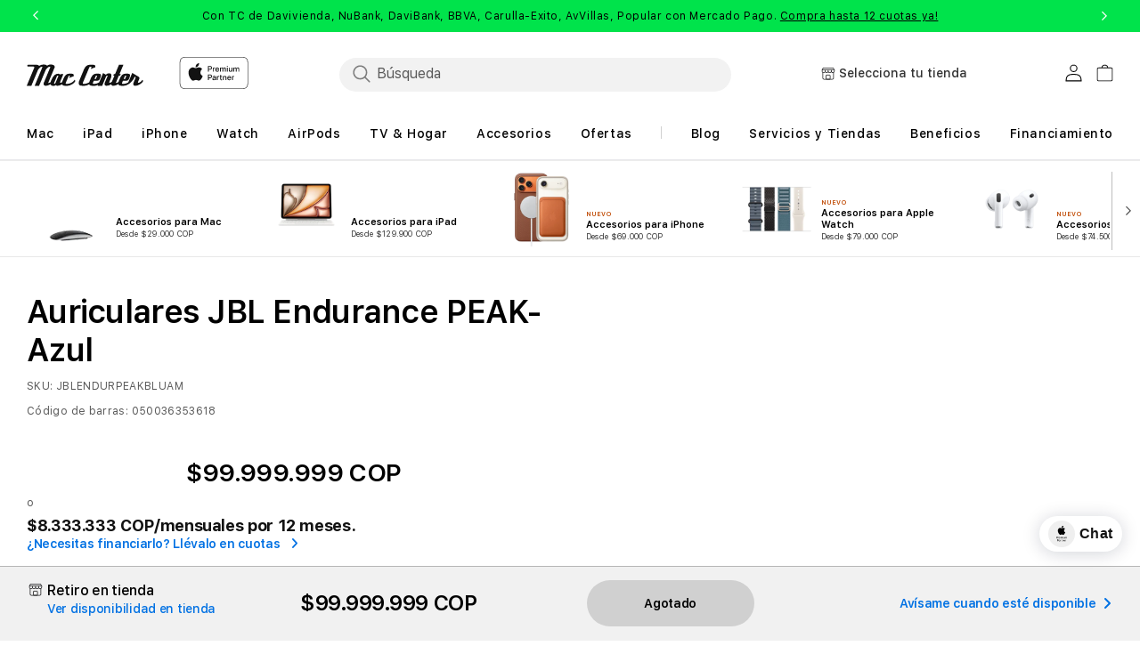

--- FILE ---
content_type: text/html; charset=utf-8
request_url: https://mac-center.com/products/jbl-in-ear-hpendurance-peak-be
body_size: 146987
content:
<!doctype html>
<html class="no-js" lang="es">
  
  <head>
<!-- Start of Shoplift scripts -->
<!-- 2025-04-04T05:00:14.2899501Z -->
<style>.shoplift-hide { opacity: 0 !important; }</style>
<style id="sl-preview-bar-hide">#preview-bar-iframe, #PBarNextFrameWrapper { display: none !important; }</style>
<script type="text/javascript">(function(rootPath, template, themeRole, themeId, isThemePreview){ /* Generated on 2026-01-31T23:19:29.3096042Z */(function(){"use strict";var $=document.createElement("style");$.textContent=`#shoplift-preview-control{position:fixed;max-width:332px;height:56px;background-color:#141414;z-index:9999;bottom:20px;display:flex;border-radius:8px;box-shadow:13px 22px 7px #0000,9px 14px 7px #00000003,5px 8px 6px #0000000d,2px 4px 4px #00000017,1px 1px 2px #0000001a,0 0 #0000001a;align-items:center;margin:0 auto;left:16px;right:16px;opacity:0;transform:translateY(20px);visibility:hidden;transition:opacity .4s ease-in-out,transform .4s ease-in-out,visibility 0s .4s}#shoplift-preview-control.visible{opacity:1;transform:translateY(0);visibility:visible;transition:opacity .4s ease-in-out,transform .4s ease-in-out,visibility 0s 0s}#shoplift-preview-control *{font-family:Inter,sans-serif;color:#fff;box-sizing:border-box;font-size:16px}#shoplift-preview-variant-title{font-weight:400;line-height:140%;font-size:16px;text-align:start;letter-spacing:-.16px;flex-grow:1;text-wrap:nowrap;overflow:hidden;text-overflow:ellipsis}#shoplift-preview-variant-selector{position:relative;display:block;padding:6px 0;height:100%;min-width:0;flex:1 1 auto}#shoplift-preview-variant-menu-trigger{border:none;cursor:pointer;width:100%;background-color:transparent;padding:0 16px;border-left:1px solid #333;border-right:1px solid #333;height:100%;display:flex;align-items:center;justify-content:start;gap:8px}#shoplift-preview-variant-selector .menu-variant-label{width:24px;height:24px;border-radius:50%;padding:6px;display:flex;justify-content:center;align-items:center;font-size:12px;font-style:normal;font-weight:600;line-height:100%;letter-spacing:-.12px;flex-shrink:0}#shoplift-preview-variant-selector .preview-variant-menu{position:absolute;bottom:110%;transform:translate3d(0,20px,0);visibility:hidden;pointer-events:none;opacity:0;cursor:pointer;background-color:#141414;border:1px solid #141414;border-radius:6px;width:100%;max-height:156px;overflow-y:auto;box-shadow:0 8px 16px #0003;z-index:1;transition:opacity .3s ease-in-out,transform .3s ease-in-out,visibility 0s .3s}#shoplift-preview-variant-selector .preview-variant-menu.preview-variant-menu__visible{visibility:visible;pointer-events:auto;opacity:100;transform:translateZ(0);transition:opacity .3s ease-in-out,transform .3s ease-in-out,visibility 0s 0s}@media screen and (max-width:400px){#shoplift-preview-variant-selector .preview-variant-menu{position:fixed;left:0;right:0;width:auto;bottom:110%}}#shoplift-preview-variant-selector .preview-variant-menu .preview-variant-menu--item{padding:12px 16px;display:flex;overflow:hidden}#shoplift-preview-variant-selector .preview-variant-menu .preview-variant-menu--item .menu-variant-label{margin-right:6px}#shoplift-preview-variant-selector .preview-variant-menu .preview-variant-menu--item span{overflow:hidden;text-overflow:ellipsis;text-wrap:nowrap;white-space:nowrap;color:#f6f6f6;font-size:14px;font-style:normal;font-weight:500}#shoplift-preview-variant-selector .preview-variant-menu .preview-variant-menu--item:hover{background-color:#545454}#shoplift-preview-variant-selector .preview-variant-menu .preview-variant-menu--item:last-of-type{border-bottom-left-radius:6px;border-bottom-right-radius:6px}#shoplift-preview-variant-selector .preview-variant-menu .preview-variant-menu--item:first-of-type{border-top-left-radius:6px;border-top-right-radius:6px}#shoplift-preview-control div:has(#shoplift-exit-preview-button){padding:0 16px}#shoplift-exit-preview-button{padding:6px 8px;font-weight:500;line-height:75%;border-radius:4px;background-color:transparent;border:none;text-decoration:none}#shoplift-exit-preview-button:hover{cursor:pointer;background-color:#333}/*$vite$:1*/`,document.head.appendChild($);var B=" daum[ /]| deusu/| yadirectfetcher|(?:^|[^g])news(?!sapphire)|(?<! (?:channel/|google/))google(?!(app|/google| pixel))|(?<! cu)bots?(?:\\b|_)|(?<!(?: ya| yandex|^job|inapp;) ?)search|(?<!(?:lib))http|(?<![hg]m)score|@[a-z][\\w-]+\\.|\\(\\)|\\.com|\\b\\d{13}\\b|^<|^[\\w \\.\\-\\(?:\\):]+(?:/v?\\d+(?:\\.\\d+)?(?:\\.\\d{1,10})*?)?(?:,|$)|^[^ ]{50,}$|^\\d+\\b|^\\w+/[\\w\\(\\)]*$|^active|^ad muncher|^amaya|^avsdevicesdk/|^biglotron|^bot|^bw/|^clamav[ /]|^client/|^cobweb/|^custom|^ddg[_-]android|^discourse|^dispatch/\\d|^downcast/|^duckduckgo|^facebook|^getright/|^gozilla/|^hobbit|^hotzonu|^hwcdn/|^jeode/|^jetty/|^jigsaw|^microsoft bits|^movabletype|^mozilla/\\d\\.\\d \\(compatible;?\\)$|^mozilla/\\d\\.\\d \\w*$|^navermailapp|^netsurf|^offline|^owler|^postman|^python|^rank|^read|^reed|^rest|^rss|^snapchat|^space bison|^svn|^swcd |^taringa|^thumbor/|^track|^valid|^w3c|^webbandit/|^webcopier|^wget|^whatsapp|^wordpress|^xenu link sleuth|^yahoo|^yandex|^zdm/\\d|^zoom marketplace/|^{{.*}}$|admin|analyzer|archive|ask jeeves/teoma|bit\\.ly/|bluecoat drtr|browsex|burpcollaborator|capture|catch|check|chrome-lighthouse|chromeframe|classifier|clean|cloud|crawl|cypress/|dareboost|datanyze|dejaclick|detect|dmbrowser|download|evc-batch/|feed|firephp|gomezagent|headless|httrack|hubspot marketing grader|hydra|ibisbrowser|images|insight|inspect|iplabel|ips-agent|java(?!;)|library|mail\\.ru/|manager|measure|neustar wpm|node|nutch|offbyone|optimize|pageburst|pagespeed|parser|perl|phantomjs|pingdom|powermarks|preview|proxy|ptst[ /]\\d|reputation|resolver|retriever|rexx;|rigor|rss\\b|scan|scrape|server|sogou|sparkler/|speedcurve|spider|splash|statuscake|synapse|synthetic|tools|torrent|trace|transcoder|url|virtuoso|wappalyzer|watch|webglance|webkit2png|whatcms/|zgrab",G=/bot|spider|crawl|http|lighthouse/i,V;function K(){if(V instanceof RegExp)return V;try{V=new RegExp(B,"i")}catch{V=G}return V}function j(l){return!!l&&K().test(l)}class L{timestamp;constructor(){this.timestamp=new Date}}class W extends L{type;testId;hypothesisId;constructor(t,e,i){super(),this.type=3,this.testId=t,this.hypothesisId=e,this.timestamp=i}}class J extends L{type;path;constructor(t){super(),this.type=4,this.path=t}}class Y extends L{type;cart;constructor(t){super(),this.type=5,this.cart=t}}class D extends Error{isBot;constructor(){super(),this.isBot=!0}}function Z(l,t,e){for(const i of t.selectors){const s=l.querySelectorAll(i.cssSelector);for(let r=0;r<s.length;r++)e(t.testId,t.hypothesisId)}H(l,t,(i,s,r,o,n)=>n(s,r),e)}function x(l,t,e){for(const i of t.selectors)F(l,t.testId,t.hypothesisId,i,e??(()=>{}));H(l,t,F,e??(()=>{}))}function M(l){return l.urlPatterns.reduce((t,e)=>{switch(e.operator){case"contains":return t+`.*${e}.*`;case"endsWith":return t+`.*${e}`;case"startsWith":return t+`${e}.*`}},"")}function H(l,t,e,i){new MutationObserver(()=>{for(const r of t.selectors)e(l,t.testId,t.hypothesisId,r,i)}).observe(l.documentElement,{childList:!0,subtree:!0})}function F(l,t,e,i,s){const r=l.querySelectorAll(i.cssSelector);for(let o=0;o<r.length;o++){let n=r.item(o);if(n instanceof HTMLElement&&n.dataset.shoplift!==""){n.dataset.shoplift="";for(const a of i.actions.sort(ot))n=Q(l,i.cssSelector,n,a)}}return r.length>0&&s?(s(t,e),!0):!1}function Q(l,t,e,i){switch(i.type){case"innerHtml":e.innerHTML=i.value;break;case"attribute":X(e,i.scope,i.value);break;case"css":tt(l,t,i.value);break;case"js":et(l,e,i);break;case"copy":return it(e);case"remove":st(e);break;case"move":rt(e,parseInt(i.value));break}return e}function X(l,t,e){l.setAttribute(t,e)}function tt(l,t,e){const i=l.createElement("style");i.innerHTML=`${t} { ${e} }`,l.getElementsByTagName("head")[0]?.appendChild(i)}function et(l,t,e){Function("document","element",`"use strict"; ${e.value}`)(l,t)}function it(l){const t=l.cloneNode(!0);if(!l.parentNode)throw"Can't copy node outside of DOM";return l.parentNode.insertBefore(t,l.nextSibling),t}function st(l){l.remove()}function rt(l,t){if(t===0)return;const e=Array.prototype.slice.call(l.parentElement.children).indexOf(l),i=Math.min(Math.max(e+t,0),l.parentElement.children.length-1);l.parentElement.children.item(i).insertAdjacentElement(t>0?"afterend":"beforebegin",l)}function ot(l,t){return N(l)-N(t)}function N(l){return l.type==="copy"||l.type==="remove"?0:1}var P=(l=>(l[l.Template=0]="Template",l[l.Theme=1]="Theme",l[l.UrlRedirect=2]="UrlRedirect",l[l.Script=3]="Script",l[l.Dom=4]="Dom",l[l.Price=5]="Price",l))(P||{});const nt="data:image/svg+xml,%3csvg%20width='12'%20height='12'%20viewBox='0%200%2012%2012'%20fill='none'%20xmlns='http://www.w3.org/2000/svg'%3e%3cpath%20d='M9.96001%207.90004C9.86501%207.90004%209.77001%207.86504%209.69501%207.79004L6.43501%204.53004C6.19501%204.29004%205.80501%204.29004%205.56501%204.53004L2.30501%207.79004C2.16001%207.93504%201.92001%207.93504%201.77501%207.79004C1.63001%207.64504%201.63001%207.40504%201.77501%207.26004L5.03501%204.00004C5.56501%203.47004%206.43001%203.47004%206.96501%204.00004L10.225%207.26004C10.37%207.40504%2010.37%207.64504%2010.225%207.79004C10.15%207.86004%2010.055%207.90004%209.96001%207.90004Z'%20fill='white'/%3e%3c/svg%3e",at="data:image/svg+xml,%3csvg%20width='14'%20height='24'%20viewBox='0%200%2014%2024'%20fill='none'%20xmlns='http://www.w3.org/2000/svg'%3e%3cpath%20d='M12.3976%2014.5255C12.2833%2013.8788%2012.0498%2013.3024%2011.6952%2012.7961C11.3416%2012.2898%2010.9209%2011.8353%2010.4353%2011.4317C9.94868%2011.0291%209.43546%2010.6488%208.89565%2010.292C8.48487%2010.049%208.09577%209.78565%207.72637%209.50402C7.35697%209.2224%207.08016%208.89503%206.89694%208.51987C6.71273%208.14471%206.67826%207.69533%206.79055%207.1697C6.86345%206.83216%206.97476%206.54647%207.12351%206.31162C7.27324%206.07778%207.47124%205.89986%207.7175%205.77684C7.96377%205.65483%208.21989%205.59383%208.48389%205.59383C8.88087%205.59383%209.17639%205.7016%209.3734%205.91714C9.56943%206.13268%209.68271%206.42345%209.71424%206.78946C9.74576%207.15547%209.72015%207.55401%209.63839%207.98509C9.55663%208.41617%209.43645%208.84724%209.27687%209.27934L13.5127%208.80149C13.9638%207.52656%2014.1017%206.42447%2013.9264%205.49725C13.751%204.56901%2013.2664%203.85122%2012.4724%203.34491C12.239%203.19648%2011.9779%203.07041%2011.6893%202.96569L12.0026%201.50979L9.86397%200L7.3875%201.50979L7.11169%202.78878C6.65166%202.8874%206.21724%203.01957%205.8114%203.19038C4.85292%203.594%204.06684%204.15115%203.45117%204.86385C2.83452%205.57655%202.42571%206.40108%202.22378%207.33847C2.06616%208.06947%202.04942%208.70796%202.17551%209.25087C2.30061%209.7948%202.52028%2010.2828%202.8355%2010.7139C3.14974%2011.145%203.51816%2011.5344%203.93977%2011.881C4.36039%2012.2288%204.782%2012.5521%205.20164%2012.851C5.68334%2013.1702%206.13844%2013.5169%206.56497%2013.8921C6.99052%2014.2672%207.31954%2014.7125%207.55004%2015.228C7.78055%2015.7445%207.81502%2016.3769%207.65347%2017.1262C7.56482%2017.5389%207.43676%2017.8765%207.27028%2018.1388C7.10381%2018.4011%206.89596%2018.5983%206.64772%2018.7295C6.3985%2018.8606%206.12071%2018.9267%205.8114%2018.9267C5.21641%2018.9267%204.79776%2018.6034%204.62833%2018.1632C4.4589%2017.7229%204.47367%2017.2583%204.60075%2016.5639C4.72782%2015.8705%205.05092%2015.1395%205.37107%2014.3699H1.17665C1.17665%2014.3699%200.207341%2016.1115%200.0310135%2017.6762C-0.0655232%2018.5302%200.0635208%2019.2653%200.41519%2019.8844C0.76686%2020.5036%201.33032%2020.9814%202.10655%2021.319C2.39222%2021.443%202.7104%2021.5447%203.05813%2021.623L2.54589%2024H7.17473L7.7047%2021.5386C8.08493%2021.442%208.43857%2021.3231%208.76562%2021.1787C9.73985%2020.7476%2010.52%2020.1427%2011.1071%2019.3649C11.6932%2018.5871%2012.0873%2017.7291%2012.2892%2016.7917C12.4744%2015.9295%2012.5099%2015.1741%2012.3966%2014.5275L12.3976%2014.5255Z'%20fill='white'/%3e%3c/svg%3e";async function lt(l){let t=l.replace(/-/g,"+").replace(/_/g,"/");for(;t.length%4;)t+="=";const e=atob(t),i=Uint8Array.from(e,o=>o.charCodeAt(0)),s=new Blob([i]).stream().pipeThrough(new DecompressionStream("gzip")),r=await new Response(s).text();return JSON.parse(r)}function _(l,t){return typeof t=="string"&&/\d{4}-\d{2}-\d{2}T\d{2}:\d{2}:\d{2}.\d+(?:Z|[+-]\d+)/.test(t)?new Date(t):t}function O(l,t){return t}function k(l,t=!1,e=!1,i=","){const s=l/100;if(e){const o=Math.round(s).toLocaleString("en-US");return i!==","?o.replace(/,/g,i):o}else{const r=t?",":".",o=s.toFixed(2).split("."),n=parseInt(o[0],10),a=o[1]??"00",c=n.toLocaleString("en-US");return i!==","?`${c.replace(/,/g,i)}${r}${a}`:t?`${c.replace(/,/g,".")}${r}${a}`:`${c}${r}${a}`}}function R(l,t,e,i){const s=t.replace("{{amount}}",k(l,!1,!1)).replace("{{amount_no_decimals}}",k(l,!1,!0)).replace("{{amount_with_comma_separator}}",k(l,!0,!1)).replace("{{amount_no_decimals_with_comma_separator}}",k(l,!0,!0)).replace("{{amount_with_space_separator}}",k(l,!1,!1," ")).replace("{{amount_no_decimals_with_space_separator}}",k(l,!1,!0," ")).replace("{{amount_with_apostrophe_separator}}",k(l,!1,!1,"'")).replace("{{amount_no_decimals_with_apostrophe_separator}}",k(l,!1,!0,"'")).replace("{{amount_with_period_and_space_separator}}",k(l,!1,!1,". ")).replace("{{amount_no_decimals_with_period_and_space_separator}}",k(l,!1,!0,". "));return i?`${s} ${e}`:s}function q(l){return l.replace(/[^\d.,\s-]/g,"").trim()}function ct(l){const t=new Map;for(const[e,i,s]of l.v)t.set(e,{priceInCents:i,compareAtPriceInCents:s});return t}function dt(l,t,e,i){const{priceInCents:s,compareAtPriceInCents:r}=e,{mf:o,c:n,cce:a}=i;if(l.getAttribute("data-sl-attribute-p")===t)l.innerHTML=R(s,o,n,a);else if(l.getAttribute("data-sl-attribute-cap")===t)r<=0||r<=s?l.remove():l.innerHTML=R(r,o,n,a);else if(l.getAttribute("data-sl-attribute-discount")===t&&!(r<=0||r<=s)){const h=Math.round((r-s)/r*100),u=q(R(r-s,o,n,!1)),p=l.getAttribute("data-sl-format")||"percent";p==="percent"?l.textContent=`-${h}%`:p==="amount"?l.textContent=`-${u}`:p==="both"&&(l.textContent=`-${h}% (-${u})`)}}function ht(l){const t=[],e={id:"url-pattern",operator:"contains",value:"/"};for(const[i,s,r]of l.v){t.push({id:`p-${i}`,cssSelector:`[data-sl-attribute-p="${i}"]`,urlPatterns:[e],actions:[{id:`p-action-${i}`,type:"innerHtml",scope:"price",value:R(s,l.mf,l.c,l.cce)}]});const o=r<=0||r<=s;if(t.push({id:`cap-${i}`,cssSelector:`[data-sl-attribute-cap="${i}"]`,urlPatterns:[e],actions:[{id:`cap-action-${i}`,type:o?"remove":"innerHtml",scope:"compare-at-price",value:o?"":R(r,l.mf,l.c,l.cce)}]}),!o&&r>s){const n=Math.round((r-s)/r*100),a=q(R(r-s,l.mf,l.c,!1));t.push({id:`d-${i}`,cssSelector:`[data-sl-attribute-discount="${i}"]`,urlPatterns:[e],actions:[{id:`d-action-${i}`,type:"js",scope:null,value:`(function(doc, el) {              var format = el.getAttribute('data-sl-format') || 'percent';              if (format === 'percent') {                el.textContent = '-${n}%';              } else if (format === 'amount') {                el.textContent = '-${a}';              } else if (format === 'both') {                el.textContent = '-${n}% (-${a})';              }            })`}]})}}return t}let U=!1;class pt{constructor(t,e,i,s,r,o,n,a,c,h,u){this.shop=t,this.host=e,this.eventHost=i,this.disableReferrerOverride=a,this.logHistory=[],this.legacySessionKey=`SHOPLIFT_SESSION_${this.shop}`,this.cssHideClass=s?"shoplift-hide":"",this.testConfigs=h.map(d=>({...d,startAt:new Date(d.startAt),statusHistory:d.statusHistory.map(v=>({...v,createdAt:new Date(v.createdAt)}))})),this.inactiveTestConfigs=u,this.sendPageView=!!r,this.shopliftDebug=o===!0,this.gaConfig=n!=={"sendEvents":false,"mode":"gtag"}?n:{sendEvents:!1},this.fetch=window.fetch.bind(window),this.localStorageSet=window.localStorage.setItem.bind(window.localStorage),this.localStorageGet=window.localStorage.getItem.bind(window.localStorage);const p=this.getDeviceType();this.device=p!=="tablet"?p:"mobile",this.state=this.loadState(),this.shopifyAnalyticsId=this.getShopifyAnalyticsId(),this.testsFilteredByAudience=h.filter(d=>d.status=="active"),this.getCountryTimeout=c===1000?1e3:c,this.log("State Loaded",JSON.stringify(this.state))}DATA_SL_ATTRIBUTE_P="data-sl-attribute-p";DATA_SL_TEST_ID="data-sl-test-id";VIEWPORT_TRACK_THRESHOLD=.5;temporarySessionKey="Shoplift_Session";essentialSessionKey="Shoplift_Essential";analyticsSessionKey="Shoplift_Analytics";priceSelectorsSessionKey="Shoplift_PriceSelectors";legacySessionKey;cssHideClass;testConfigs;inactiveTestConfigs;testsFilteredByAudience;sendPageView;shopliftDebug;gaConfig;getCountryTimeout;state;shopifyAnalyticsId;cookie=document.cookie;isSyncing=!1;isSyncingGA=!1;fetch;localStorageSet;localStorageGet;sessionStorageSet=window.sessionStorage.setItem.bind(window.sessionStorage);sessionStorageGet=window.sessionStorage.getItem.bind(window.sessionStorage);urlParams=new URLSearchParams(window.location.search);device;logHistory;activeViewportObservers=new Map;deriveCategoryFromExistingTests(){if(!this.state.temporary.testCategory&&this.state.essential.visitorTests.length>0){const t=this.state.essential.visitorTests.some(e=>{if(!e.hypothesisId)return!1;const i=this.getHypothesis(e.hypothesisId);return i&&["theme","basicScript","price"].includes(i.type)});this.state.temporary.testCategory=t?"global":"conditional",this.persistTemporaryState(),this.log("Derived test category from existing visitorTests: %s",this.state.temporary.testCategory)}}async init(){try{if(this.log("Shoplift script initializing"),window.Shopify&&window.Shopify.designMode){this.log("Skipping script for design mode");return}if(window.location.href.includes("slScreenshot=true")){this.log("Skipping script for screenshot");return}if(window.location.hostname.endsWith(".edgemesh.com")){this.log("Skipping script for preview");return}if(window.location.href.includes("isShopliftMerchant")){const e=this.urlParams.get("isShopliftMerchant")==="true";this.log("Setting merchant session to %s",e),this.state.temporary.isMerchant=e,this.persistTemporaryState()}if(this.state.temporary.isMerchant){this.log("Setting up preview for merchant"),typeof window.shoplift!="object"&&this.setShopliftStub(),this.state.temporary.previewConfig||this.hidePage(),await this.initPreview(),document.querySelector("#sl-preview-bar-hide")?.remove();return}if(this.state.temporary.previewConfig=void 0,j(navigator.userAgent))return;if(navigator.userAgent.includes("Chrome/118")){this.log("Random: %o",[Math.random(),Math.random(),Math.random()]);const e=await this.makeRequest({url:`${this.eventHost}/api/v0/events/ip`,method:"get"}).then(i=>i?.json());this.log(`IP: ${e}`),this.makeRequest({url:`${this.eventHost}/api/v0/logs`,method:"post",data:JSON.stringify(this.debugState(),O)}).catch()}if(this.shopifyAnalyticsId=this.getShopifyAnalyticsId(),this.monitorConsentChange(),this.checkForThemePreview())return;if(!this.disableReferrerOverride&&this.state.temporary.originalReferrer!=null){this.log(`Overriding referrer from '${document.referrer}' to '${this.state.temporary.originalReferrer}'`);const e=this.state.temporary.originalReferrer;delete this.state.temporary.originalReferrer,this.persistTemporaryState(),Object.defineProperty(document,"referrer",{get:()=>e,enumerable:!0,configurable:!0})}if(await this.refreshVisitor(this.shopifyAnalyticsId),await this.handleVisitorTest()){this.log("Redirecting for visitor test");return}this.setShoplift(),this.showPage(),this.ensureCartAttributesForExistingPriceTests(!1),await this.finalize(),console.log("SHOPLIFT SCRIPT INITIALIZED!")}catch(t){if(t instanceof D)return;throw t}finally{typeof window.shoplift!="object"&&this.setShopliftStub()}}getVariantColor(t){switch(t){case"a":return{text:"#141414",bg:"#E2E2E2"};case"b":return{text:"rgba(255, 255, 255, 1)",bg:"rgba(37, 99, 235, 1)"}}}getDefaultVariantTitle(t){return t.title?t.title:t.type==="price"?t.isControl?"Original prices":"Variant prices":t.isControl?"Original":"Untitled variant "+t.label.toUpperCase()}async initPreview(){const t=this.urlParams.get("previewConfig");if(t){this.state.temporary.previewConfig=void 0,this.log("Setting up the preview"),this.log("Found preview config, writing to temporary state");const e=await lt(t);if(this.state.temporary.previewConfig=e,this.state.temporary.previewConfig.testTypeCategory===P.Price){this.hidePage(!0);const s=this.state.temporary.previewConfig;let r=`${this.host}/api/dom-selectors/${s.storeId}/${s.testId}/${s.isDraft||!1}`;s.shopifyProductId&&(r+=`?productId=${s.shopifyProductId}`);const o=await this.makeJsonRequest({method:"get",url:r}).catch(n=>(this.log("Error getting domSelectors",n),null));s.variants.forEach(n=>n.domSelectors=o[n.id]?.domSelectors)}this.persistTemporaryState();const i=new URL(window.location.toString());i.searchParams.delete("previewConfig"),this.queueRedirect(i)}else if(this.state.temporary.previewConfig){this.showPage();const e=this.state.temporary.previewConfig;e.testTypeCategory===P.Template&&this.handleTemplatePreview(e)&&this.initPreviewControls(e),e.testTypeCategory===P.UrlRedirect&&this.handleUrlPreview(e)&&this.initPreviewControls(e),e.testTypeCategory===P.Script&&this.handleScriptPreview(e)&&this.initPreviewControls(e),e.testTypeCategory===P.Price&&await this.handlePricePreview(e)&&this.initPreviewControls(e)}}initPreviewControls(t){document.addEventListener("DOMContentLoaded",()=>{const e=t.variants.find(v=>v.id===t.currentVariant),i=e?.label||"a",s=t.variants,r=document.createElement("div");r.id="shoplift-preview-control";const o=document.createElement("div"),n=document.createElement("img");n.src=at,n.height=24,n.width=14,o.style.padding="0 16px",o.style.lineHeight="100%",o.appendChild(n),r.appendChild(o);const a=document.createElement("div");a.id="shoplift-preview-variant-selector";const c=document.createElement("button");c.id="shoplift-preview-variant-menu-trigger";const h=document.createElement("div");h.className="menu-variant-label",h.style.backgroundColor=this.getVariantColor(i).bg,h.style.color=this.getVariantColor(i).text,h.innerText=i.toUpperCase(),c.appendChild(h);const u=document.createElement("span");if(u.id="shoplift-preview-variant-title",u.innerText=e?this.getDefaultVariantTitle(e):"Untitled variant "+i.toUpperCase(),c.appendChild(u),s.length>1){const v=document.createElement("img");v.src=nt,v.width=12,v.height=12,v.style.height="12px",v.style.width="12px",c.appendChild(v);const T=document.createElement("div");T.className="preview-variant-menu";for(const m of t.variants.filter(S=>S.id!==t.currentVariant)){const S=document.createElement("div");S.className="preview-variant-menu--item";const A=document.createElement("div");A.className="menu-variant-label",A.style.backgroundColor=this.getVariantColor(m.label).bg,A.style.color=this.getVariantColor(m.label).text,A.style.flexShrink="0",A.innerText=m.label.toUpperCase(),S.appendChild(A);const y=document.createElement("span");y.innerText=this.getDefaultVariantTitle(m),S.appendChild(y),S.addEventListener("click",()=>{this.pickVariant(m.id)}),T.appendChild(S)}a.appendChild(T),c.addEventListener("click",()=>{T.className!=="preview-variant-menu preview-variant-menu__visible"?T.classList.add("preview-variant-menu__visible"):T.classList.remove("preview-variant-menu__visible")}),document.addEventListener("click",m=>{m.target instanceof Element&&!c.contains(m.target)&&T.className==="preview-variant-menu preview-variant-menu__visible"&&T.classList.remove("preview-variant-menu__visible")})}else c.style.pointerEvents="none",h.style.margin="0";a.appendChild(c),r.appendChild(a);const p=document.createElement("div"),d=document.createElement("button");d.id="shoplift-exit-preview-button",d.innerText="Exit",p.appendChild(d),d.addEventListener("click",()=>{this.exitPreview()}),r.appendChild(p),document.body.appendChild(r),requestAnimationFrame(()=>{r.classList.add("visible")})}),this.ensureCartAttributesForExistingPriceTests(!0)}pickVariant(t){if(this.state.temporary.previewConfig){const e=this.state.temporary.previewConfig,i=new URL(window.location.toString());if(e.testTypeCategory===P.UrlRedirect){const s=e.variants.find(r=>r.id===e.currentVariant)?.redirectUrl;if(i.pathname===s){const r=e.variants.find(o=>o.id===t)?.redirectUrl;r&&(i.pathname=r)}}if(e.testTypeCategory===P.Template){const s=e.variants.find(r=>r.id===e.currentVariant)?.pathName;if(s&&i.pathname===s){const r=e.variants.find(o=>o.id===t)?.pathName;r&&r!==s&&(i.pathname=r)}}e.currentVariant=t,this.persistTemporaryState(),this.queueRedirect(i)}}exitPreview(){const t=new URL(window.location.toString());if(this.state.temporary.previewConfig?.testTypeCategory===P.Template&&t.searchParams.delete("view"),this.state.temporary.previewConfig?.testTypeCategory===P.Script&&t.searchParams.delete("slVariant"),this.state.temporary.previewConfig?.testTypeCategory===P.UrlRedirect){const i=this.state.temporary.previewConfig.variants.filter(r=>!r.isControl&&r.redirectUrl!==null).map(r=>r.redirectUrl),s=this.state.temporary.previewConfig.variants.find(r=>r.label==="a")?.redirectUrl;i.includes(t.pathname)&&s&&(t.pathname=s)}this.state.temporary.isMerchant=!1,t.searchParams.delete("isShopliftMerchant"),this.state.temporary.previewConfig=void 0,this.persistTemporaryState(),this.hidePage(),this.queueRedirect(t)}handleTemplatePreview(t){const e=t.currentVariant,i=t.variants.find(a=>a.id===e);if(!i)return!1;const s=t.variants.find(a=>a.isControl);if(!s)return!1;this.log("Setting up template preview for type",s.type);const r=new URL(window.location.toString()),o=r.searchParams.get("view"),n=i.type===s.type;return!n&&!i.isControl&&template.suffix===s.affix&&this.typeFromTemplate()===s.type&&i.pathName!==null?(this.log("Hit control template type, redirecting to the variant url"),this.hidePage(),r.pathname=i.pathName,this.queueRedirect(r),!0):(!i.isControl&&this.typeFromTemplate()==i.type&&template.suffix===s.affix&&n&&o!==(i.affix||"__DEFAULT__")&&(this.log("Template type and affix match control, updating the view param"),r.searchParams.delete("view"),this.log("Setting the new viewParam to",i.affix||"__DEFAULT__"),this.hidePage(),r.searchParams.set("view",i.affix||"__DEFAULT__"),this.queueRedirect(r)),o!==null&&o!==i.affix&&(r.searchParams.delete("view"),this.hidePage(),this.queueRedirect(r)),!0)}handleUrlPreview(t){const e=t.currentVariant,i=t.variants.find(o=>o.id===e),s=t.variants.find(o=>o.isControl)?.redirectUrl;if(!i)return!1;this.log("Setting up URL redirect preview");const r=new URL(window.location.toString());return r.pathname===s&&!i.isControl&&i.redirectUrl!==null&&(this.log("Url matches control, redirecting"),this.hidePage(),r.pathname=i.redirectUrl,this.queueRedirect(r)),!0}handleScriptPreview(t){const e=t.currentVariant,i=t.variants.find(o=>o.id===e);if(!i)return!1;this.log("Setting up script preview");const s=new URL(window.location.toString());return s.searchParams.get("slVariant")!==i.id&&(this.log("current id doesn't match the variant, redirecting"),s.searchParams.delete("slVariant"),this.log("Setting the new slVariantParam"),this.hidePage(),s.searchParams.set("slVariant",i.id),this.queueRedirect(s)),!0}async handlePricePreview(t){const e=t.currentVariant,i=t.variants.find(s=>s.id===e);return i?(this.log("Setting up price preview"),i.domSelectors&&i.domSelectors.length>0&&(x(document,{testId:t.testId,hypothesisId:i.id,selectors:i.domSelectors}),this.ensureCartAttributesForExistingPriceTests(!0)),!0):!1}async finalize(){const t=await this.getCartState();t!==null&&this.queueCartUpdate(t),this.pruneStateAndSave(),await this.syncAllEvents()}setShoplift(){this.log("Setting up public API");const e=this.urlParams.get("slVariant")==="true",i=e?null:this.urlParams.get("slVariant");window.shoplift={isHypothesisActive:async s=>{if(this.log("Script checking variant for hypothesis '%s'",s),e)return this.log("Forcing variant for hypothesis '%s'",s),!0;if(i!==null)return this.log("Forcing hypothesis '%s'",i),s===i;const r=this.testConfigs.find(n=>n.hypotheses.some(a=>a.id===s));if(!r)return this.log("No test found for hypothesis '%s'",s),!1;const o=this.state.essential.visitorTests.find(n=>n.testId===r.id);return o?(this.log("Active visitor test found",s),o.hypothesisId===s):(await this.manuallySplitVisitor(r),this.testConfigs.some(n=>n.hypotheses.some(a=>a.id===s&&this.state.essential.visitorTests.some(c=>c.hypothesisId===a.id))))},setAnalyticsConsent:async s=>{await this.onConsentChange(s,!0)},getVisitorData:()=>({visitor:this.state.analytics.visitor,visitorTests:this.state.essential.visitorTests.filter(s=>!s.isInvalid).map(s=>{const{shouldSendToGa:r,savedAt:o,...n}=s;return n})})}}setShopliftStub(){this.log("Setting up stubbed public API");const e=this.urlParams.get("slVariant")==="true",i=e?null:this.urlParams.get("slVariant");window.shoplift={isHypothesisActive:s=>Promise.resolve(e||s===i),setAnalyticsConsent:()=>Promise.resolve(),getVisitorData:()=>({visitor:null,visitorTests:[]})}}async manuallySplitVisitor(t){this.log("Starting manual split for test '%s'",t.id),await this.handleVisitorTest([t]);const e=this.getReservationForTest(t.id);e&&!e.isRealized&&e.entryCriteriaKey&&(this.log("Realizing manual API reservation for test '%s'",t.id),this.realizeReservationForCriteria(e.entryCriteriaKey)),this.saveState(),this.syncAllEvents()}async handleVisitorTest(t){await this.filterTestsByAudience(this.testConfigs,this.state.analytics.visitor??this.buildBaseVisitor(),this.state.essential.visitorTests),this.deriveCategoryFromExistingTests(),this.clearStaleReservations();let e=t?t.filter(i=>this.testsFilteredByAudience.some(s=>s.id===i.id)):[...this.testsForUrl(this.testsFilteredByAudience),...this.domTestsForUrl(this.testsFilteredByAudience)];try{if(e.length===0)return this.log("No tests found"),!1;this.log("Checking for existing visitor test on page");const i=this.getCurrentVisitorHypothesis(e);if(i){this.log("Found current visitor test");const a=this.considerRedirect(i);return a&&(this.log("Redirecting for current visitor test"),this.redirect(i)),a}const s=this.getReservationForCurrentPage();if(s){this.log("Found matching reservation for current page: %s",s.testId);const a=this.getHypothesis(s.hypothesisId);if(a){a.type!=="price"&&this.realizeReservationForCriteria(s.entryCriteriaKey);const c=this.considerRedirect(a);return c&&this.redirect(a),c}}this.log("No active test relation for test page");const r=this.testsForUrl(this.inactiveTestConfigs.filter(a=>this.testIsPaused(a)&&a.hypotheses.some(c=>this.state.essential.visitorTests.some(h=>h.hypothesisId===c.id)))).map(a=>a.id);if(r.length>0)return this.log("Visitor has paused tests for test page, skipping test assignment: %o",r),!1;if(!this.state.temporary.testCategory){const a=this.testsFilteredByAudience.filter(h=>this.isGlobalEntryCriteria(this.getEntryCriteriaKey(h))),c=this.testsFilteredByAudience.filter(h=>!this.isGlobalEntryCriteria(this.getEntryCriteriaKey(h)));if(this.log("Category dice roll - global tests: %o, conditional tests: %o",a.map(h=>({id:h.id,title:h.title,criteria:this.getEntryCriteriaKey(h)})),c.map(h=>({id:h.id,title:h.title,criteria:this.getEntryCriteriaKey(h)}))),a.length>0&&c.length>0){const h=a.length,u=c.length,p=h+u,d=Math.random()*p;this.state.temporary.testCategory=d<h?"global":"conditional",this.log("Category dice roll: rolled %.2f of %d (global weight: %d, conditional weight: %d), selected '%s'",d,p,h,u,this.state.temporary.testCategory)}else a.length>0?(this.state.temporary.testCategory="global",this.log("Only global tests available, setting category to global")):(this.state.temporary.testCategory="conditional",this.log("Only conditional tests available, setting category to conditional"));this.persistTemporaryState()}const o=this.state.temporary.testCategory;if(this.log("Visitor test category: %s",o),o==="global"){const a=this.testsFilteredByAudience.filter(c=>!this.isGlobalEntryCriteria(this.getEntryCriteriaKey(c)));for(const c of a)this.markTestAsBlocked(c,"category:global");e=e.filter(c=>this.isGlobalEntryCriteria(this.getEntryCriteriaKey(c)))}else{const a=this.testsFilteredByAudience.filter(c=>this.isGlobalEntryCriteria(this.getEntryCriteriaKey(c)));for(const c of a)this.markTestAsBlocked(c,"category:conditional");e=e.filter(c=>!this.isGlobalEntryCriteria(this.getEntryCriteriaKey(c)))}if(e.length===0)return this.log("No tests remaining after category filter"),!1;this.createReservations(e);const n=this.getReservationForCurrentPage();if(n&&!n.isRealized){const a=this.getHypothesis(n.hypothesisId);if(a){a.type!=="price"&&this.realizeReservationForCriteria(n.entryCriteriaKey);const c=this.considerRedirect(a);return c&&(this.log("Redirecting for new test"),this.redirect(a)),c}}return!1}finally{this.includeInDomTests(),this.saveState()}}includeInDomTests(){this.applyControlForAudienceFilteredPriceTests();const t=this.getDomTestsForCurrentUrl(),e=this.getVisitorDomHypothesis(t);for(const i of t){this.log("Evaluating dom test '%s'",i.id);const s=i.hypotheses.some(d=>d.type==="price");if(this.state.essential.visitorTests.find(d=>d.testId===i.id&&d.isInvalid&&!d.hypothesisId)){if(this.log("Visitor is blocked from test '%s', applying control prices if price test",i.id),s){const d=i.hypotheses.find(v=>v.isControl);d?.priceData&&(this.applyPriceTestWithMapLookup(i.id,d,[d],()=>{this.log("Control prices applied for blocked visitor, no metrics tracked")}),this.updatePriceTestHiddenInputs(i.id,"control",!1))}continue}const o=this.getReservationForTest(i.id);let n=null,a=!1;const c=e.find(d=>i.hypotheses.some(v=>d.id===v.id));if(o)n=this.getHypothesis(o.hypothesisId)??null,this.log("Using reserved hypothesis '%s' for test '%s'",o.hypothesisId,i.id);else if(c)n=c,this.log("Using existing hypothesis assignment for test '%s'",i.id);else if(s){const d=this.visitorActiveTestTypeWithReservations();d?(a=!0,this.log("Visitor already in test type '%s', treating as non-test for price test '%s'",d,i.id)):n=this.pickHypothesis(i)}else n=this.pickHypothesis(i);if(a&&s){const d=i.hypotheses.find(v=>v.isControl);d?.priceData&&(this.log("Applying control prices for non-test visitor on price test '%s' (Map-based)",i.id),this.applyPriceTestWithMapLookup(i.id,d,[d],()=>{this.log("Control prices applied for non-test visitor, no metrics tracked")}),this.updatePriceTestHiddenInputs(i.id,"control",!1));continue}if(!n){this.log("Failed to pick hypothesis for test");continue}const h=i.bayesianRevision??4,u=n.type==="price",p=h>=5;if(u&&p){if(this.log(`Price test with Map-based lookup (v${h}): ${i.id}`),!n.priceData){this.log("No price data for hypothesis '%s', skipping",n.id);continue}const d=n.isControl?"control":"variant";this.log(`Setting up Map-based price test for ${d} (test: ${i.id})`),this.applyPriceTestWithMapLookup(i.id,n,i.hypotheses,v=>{const T=this.getReservationForTest(v);T&&!T.isRealized&&T.entryCriteriaKey?this.realizeReservationForCriteria(T.entryCriteriaKey):this.queueAddVisitorToTest(v,n),this.saveState(),this.queuePageView(window.location.pathname),this.syncAllEvents()});continue}if(u&&!p){this.log(`Price test without viewport tracking (v${h}): ${i.id}`);const d=this.getDomSelectorsForHypothesis(n);if(d.length===0)continue;x(document,{testId:i.id,hypothesisId:n.id,selectors:d},v=>{this.queueAddVisitorToTest(v,n),this.saveState(),this.queuePageView(window.location.pathname),this.syncAllEvents()});continue}if(!n.domSelectors||n.domSelectors.length===0){this.log("No selectors found, skipping hypothesis");continue}x(document,{testId:i.id,hypothesisId:n.id,selectors:n.domSelectors},d=>{this.queueAddVisitorToTest(d,n),this.saveState(),this.queuePageView(window.location.pathname),this.syncAllEvents()})}}considerRedirect(t){if(this.log("Considering redirect for hypothesis '%s'",t.id),t.isControl)return this.log("Skipping redirect for control"),!1;if(t.type==="basicScript"||t.type==="manualScript")return this.log("Skipping redirect for script test"),!1;const e=this.state.essential.visitorTests.find(o=>o.hypothesisId===t.id),i=new URL(window.location.toString()),r=new URLSearchParams(window.location.search).get("view");if(t.type==="theme"){if(!(t.themeId===themeId)){if(this.log("Theme id '%s' is not hypothesis theme ID '%s'",t.themeId,themeId),this.isAppProxyPath())return this.log("On App Proxy path, skipping theme redirect to avoid infinite loop"),!1;if(e&&e.themeId!==t.themeId&&(e.themeId===themeId||!this.isThemePreview()))this.log("On old theme, redirecting and updating local visitor"),e.themeId=t.themeId;else if(this.isThemePreview())return this.log("On non-test theme, skipping redirect"),!1;return this.log("Hiding page to redirect for theme test"),this.hidePage(),!0}return!1}else if(t.type!=="dom"&&t.type!=="price"&&t.affix!==template.suffix&&t.affix!==r||t.redirectPath&&!i.pathname.endsWith(t.redirectPath))return this.log("Hiding page to redirect for template test"),this.hidePage(),!0;return this.log("Not redirecting"),!1}redirect(t){if(this.log("Redirecting to hypothesis '%s'",t.id),t.isControl)return;const e=new URL(window.location.toString());if(e.searchParams.delete("view"),t.redirectPath){const i=RegExp("^(/w{2}-w{2})/").exec(e.pathname);if(i&&i.length>1){const s=i[1];e.pathname=`${s}${t.redirectPath}`}else e.pathname=t.redirectPath}else t.type==="theme"?(e.searchParams.set("_ab","0"),e.searchParams.set("_fd","0"),e.searchParams.set("_sc","1"),e.searchParams.set("preview_theme_id",t.themeId.toString())):t.type!=="urlRedirect"&&e.searchParams.set("view",t.affix);this.queueRedirect(e)}async refreshVisitor(t){if(t===null||!this.state.essential.isFirstLoad||!this.testConfigs.some(i=>i.visitorOption!=="all"))return;this.log("Refreshing visitor"),this.hidePage();const e=await this.getVisitor(t);e&&e.id&&this.updateLocalVisitor(e)}buildBaseVisitor(){return{shopifyAnalyticsId:this.shopifyAnalyticsId,device:this.device,country:null,...this.state.essential.initialState}}getInitialState(){const t=this.getUTMValue("utm_source")??"",e=this.getUTMValue("utm_medium")??"",i=this.getUTMValue("utm_campaign")??"",s=this.getUTMValue("utm_content")??"",r=window.document.referrer,o=this.device;return{createdAt:new Date,utmSource:t,utmMedium:e,utmCampaign:i,utmContent:s,referrer:r,device:o}}checkForThemePreview(){return this.log("Checking for theme preview"),window.location.hostname.endsWith(".shopifypreview.com")?(this.log("on shopify preview domain"),this.clearThemeBar(!0,!1,this.state),document.querySelector("#sl-preview-bar-hide")?.remove(),!1):this.isThemePreview()?this.state.essential.visitorTests.some(t=>t.isThemeTest&&t.hypothesisId!=null&&this.getHypothesis(t.hypothesisId)&&t.themeId===themeId)?(this.log("On active theme test, removing theme bar"),this.clearThemeBar(!1,!0,this.state),!1):this.state.essential.visitorTests.some(t=>t.isThemeTest&&t.hypothesisId!=null&&!this.getHypothesis(t.hypothesisId)&&t.themeId===themeId)?(this.log("Visitor is on an inactive theme test, redirecting to main theme"),this.redirectToMainTheme(),!0):this.state.essential.isFirstLoad?(this.log("No visitor found on theme preview, redirecting to main theme"),this.redirectToMainTheme(),!0):this.inactiveTestConfigs.some(t=>t.hypotheses.some(e=>e.themeId===themeId))?(this.log("Current theme is an inactive theme test, redirecting to main theme"),this.redirectToMainTheme(),!0):this.testConfigs.some(t=>t.hypotheses.some(e=>e.themeId===themeId))?(this.log("Falling back to clearing theme bar"),this.clearThemeBar(!1,!0,this.state),!1):(this.log("No tests on current theme, skipping script"),this.clearThemeBar(!0,!1,this.state),document.querySelector("#sl-preview-bar-hide")?.remove(),!0):(this.log("Not on theme preview"),this.clearThemeBar(!0,!1,this.state),!1)}redirectToMainTheme(){this.hidePage();const t=new URL(window.location.toString());t.searchParams.set("preview_theme_id",""),this.queueRedirect(t)}testsForUrl(t){const e=new URL(window.location.href),i=this.typeFromTemplate();return t.filter(s=>s.hypotheses.some(r=>r.type!=="dom"&&r.type!=="price"&&(r.isControl&&r.type===i&&r.affix===template.suffix||r.type==="theme"||r.isControl&&r.type==="urlRedirect"&&r.redirectPath&&e.pathname.endsWith(r.redirectPath)||r.type==="basicScript"))&&(s.ignoreTestViewParameterEnforcement||!e.searchParams.has("view")||s.hypotheses.map(r=>r.affix).includes(e.searchParams.get("view")??"")))}domTestsForUrl(t){const e=new URL(window.location.href);return t.filter(i=>i.hypotheses.some(s=>s.type!=="dom"&&s.type!=="price"?!1:s.type==="price"&&s.priceData&&s.priceData.v.length>0?!0:s.domSelectors&&s.domSelectors.some(r=>new RegExp(M(r)).test(e.toString()))))}async filterTestsByAudience(t,e,i){const s=[];let r=e.country;!r&&t.some(o=>o.requiresCountry&&!i.some(n=>n.testId===o.id))&&(this.log("Hiding page to check geoip"),this.hidePage(),r=await this.makeJsonRequest({method:"get",url:`${this.eventHost}/api/v0/visitors/get-country`,signal:AbortSignal.timeout(this.getCountryTimeout)}).catch(o=>(this.log("Error getting country",o),null)));for(const o of t){if(this.log("Checking audience for test '%s'",o.id),this.state.essential.visitorTests.some(c=>c.testId===o.id&&c.hypothesisId==null)){console.log(`Skipping blocked test '${o.id}'`);continue}const n=this.visitorCreatedDuringTestActive(o.statusHistory);(i.some(c=>c.testId===o.id&&(o.device==="all"||o.device===e.device&&o.device===this.device))||this.isTargetAudience(o,e,n,r))&&(this.log("Visitor is in audience for test '%s'",o.id),s.push(o))}this.testsFilteredByAudience=s}isTargetAudience(t,e,i,s){const r=this.getChannel(e);return(t.device==="all"||t.device===e.device&&t.device===this.device)&&(t.visitorOption==="all"||t.visitorOption==="new"&&i||t.visitorOption==="returning"&&!i)&&(t.targetAudiences.length===0||t.targetAudiences.reduce((o,n)=>o||n.reduce((a,c)=>a&&c(e,i,r,s),!0),!1))}visitorCreatedDuringTestActive(t){let e="";for(const i of t){if(this.state.analytics.visitor!==null&&this.state.analytics.visitor.createdAt<i.createdAt||this.state.essential.initialState.createdAt<i.createdAt)break;e=i.status}return e==="active"}getDomTestsForCurrentUrl(){return this.domTestsForUrl(this.testsFilteredByAudience)}getCurrentVisitorHypothesis(t){return t.flatMap(e=>e.hypotheses).find(e=>e.type!=="dom"&&e.type!=="price"&&this.state.essential.visitorTests.some(i=>i.hypothesisId===e.id))}getVisitorDomHypothesis(t){return t.flatMap(e=>e.hypotheses).filter(e=>(e.type==="dom"||e.type==="price")&&this.state.essential.visitorTests.some(i=>i.hypothesisId===e.id))}getHypothesis(t){return this.testConfigs.filter(e=>e.hypotheses.some(i=>i.id===t)).map(e=>e.hypotheses.find(i=>i.id===t))[0]}getDomSelectorsForHypothesis(t){if(!t)return[];if(t.domSelectors&&t.domSelectors.length>0)return t.domSelectors;if(t.priceData){const e=`${this.priceSelectorsSessionKey}_${t.id}`;try{const s=sessionStorage.getItem(e);if(s){const r=JSON.parse(s);return t.domSelectors=r,this.log("Loaded %d price selectors from cache for hypothesis '%s'",r.length,t.id),r}}catch{}const i=ht(t.priceData);t.domSelectors=i;try{sessionStorage.setItem(e,JSON.stringify(i)),this.log("Generated and cached %d price selectors for hypothesis '%s'",i.length,t.id)}catch{this.log("Generated %d price selectors for hypothesis '%s' (cache unavailable)",i.length,t.id)}return i}return[]}hasThemeTest(t){return t.some(e=>e.hypotheses.some(i=>i.type==="theme"))}hasTestThatIsNotThemeTest(t){return t.some(e=>e.hypotheses.some(i=>i.type!=="theme"&&i.type!=="dom"&&i.type!=="price"))}hasThemeAndOtherTestTypes(t){return this.hasThemeTest(t)&&this.hasTestThatIsNotThemeTest(t)}testIsPaused(t){return t.status==="paused"||t.status==="incompatible"||t.status==="suspended"}visitorActiveTestType(){const t=this.state.essential.visitorTests.filter(e=>this.testConfigs.some(i=>i.hypotheses.some(s=>s.id==e.hypothesisId)));return t.length===0?null:t.some(e=>e.isThemeTest)?"theme":"templateOrUrlRedirect"}getReservationType(t){return t==="price"||this.isTemplateTestType(t)?"deferred":"immediate"}isTemplateTestType(t){return["product","collection","landing","index","cart","search","blog","article","collectionList"].includes(t)}getEntryCriteriaKey(t){const e=t.hypotheses.find(i=>i.isControl);if(!e)return`unknown:${t.id}`;switch(e.type){case"theme":return"global:theme";case"basicScript":return"global:autoApi";case"price":return"global:price";case"manualScript":return`conditional:manualApi:${t.id}`;case"urlRedirect":return`conditional:url:${e.redirectPath||"unknown"}`;default:return`conditional:template:${e.type}`}}isGlobalEntryCriteria(t){return t.startsWith("global:")}groupTestsByEntryCriteria(t){const e=new Map;for(const i of t){const s=this.getEntryCriteriaKey(i),r=e.get(s)||[];r.push(i),e.set(s,r)}return e}doesCurrentPageMatchEntryCriteria(t){if(this.isGlobalEntryCriteria(t))return!0;if(t==="conditional:manualApi")return!1;if(t.startsWith("conditional:url:")){const e=t.replace("conditional:url:","");return window.location.pathname.endsWith(e)}if(t.startsWith("conditional:template:")){const e=t.replace("conditional:template:","");return this.typeFromTemplate()===e}return!1}hasActiveReservation(){const t=this.getActiveReservations();return Object.values(t).some(e=>!e.isRealized)}getActiveReservation(){const t=this.getActiveReservations();return Object.values(t).find(e=>!e.isRealized)??null}clearStaleReservations(){const t=this.state.temporary.testReservations;if(!t)return;let e=!1;for(const[i,s]of Object.entries(t)){const r=this.testConfigs.find(n=>n.id===s.testId);if(!r){this.log("Test '%s' no longer in config, clearing reservation for criteria '%s'",s.testId,i),delete t[i],e=!0;continue}if(r.status!=="active"){this.log("Test '%s' status is '%s', clearing reservation for criteria '%s'",s.testId,r.status,i),delete t[i],e=!0;continue}this.testsFilteredByAudience.some(n=>n.id===s.testId)||(this.log("Visitor no longer passes audience for test '%s', clearing reservation for criteria '%s'",s.testId,i),delete t[i],e=!0)}e&&this.persistTemporaryState()}createReservations(t){if(this.state.temporary.testReservations||(this.state.temporary.testReservations={}),this.state.temporary.rolledEntryCriteria||(this.state.temporary.rolledEntryCriteria=[]),this.state.temporary.testCategory==="global"){this.createSingleReservation(t,"global");return}const i=t.filter(n=>this.doesCurrentPageMatchEntryCriteria(this.getEntryCriteriaKey(n))),s=t.filter(n=>!this.doesCurrentPageMatchEntryCriteria(this.getEntryCriteriaKey(n)));this.log("Conditional tests split - matching current page: %d, not matching: %d",i.length,s.length),i.length>0&&this.log("Tests matching current page (same pool): %o",i.map(n=>({id:n.id,title:n.title,criteria:this.getEntryCriteriaKey(n)})));const r=`conditional:current-page:${this.typeFromTemplate()}`;if(i.length>0&&!this.state.temporary.rolledEntryCriteria.includes(r)){this.createSingleReservation(i,r);for(const n of i){const a=this.getEntryCriteriaKey(n);this.state.temporary.rolledEntryCriteria.includes(a)||this.state.temporary.rolledEntryCriteria.push(a)}}const o=this.groupTestsByEntryCriteria(s);for(const[n,a]of o){if(this.state.temporary.rolledEntryCriteria.includes(n)){this.log("Already rolled for criteria '%s', skipping",n);continue}if(a.some(m=>this.state.essential.visitorTests.some(S=>S.testId===m.id))){this.log("Visitor already has VT for criteria '%s', skipping",n),this.state.temporary.rolledEntryCriteria.push(n);continue}const h=[...a].sort((m,S)=>m.id.localeCompare(S.id));this.log("Test dice roll for criteria '%s' - available tests: %o",n,h.map(m=>({id:m.id,title:m.title})));const u=Math.floor(Math.random()*h.length),p=h[u];this.log("Test dice roll: picked index %d of %d, selected test '%s' (%s)",u+1,a.length,p.id,p.title);const d=this.pickHypothesis(p);if(!d){this.log("No hypothesis picked for test '%s'",p.id);continue}const v=this.getReservationType(d.type),T={testId:p.id,hypothesisId:d.id,testType:d.type,reservationType:v,isThemeTest:d.type==="theme",themeId:d.themeId,createdAt:new Date,isRealized:!1,entryCriteriaKey:n};this.state.temporary.testReservations[n]=T,this.state.temporary.rolledEntryCriteria.push(n),this.log("Created %s reservation for test '%s' (criteria: %s)",v,p.id,n);for(const m of a)m.id!==p.id&&this.markTestAsBlocked(m,n)}this.persistTemporaryState()}createSingleReservation(t,e){if(this.state.temporary.rolledEntryCriteria.includes(e)){this.log("Already rolled for pool '%s', skipping",e);return}if(t.some(u=>this.state.essential.visitorTests.some(p=>p.testId===u.id&&!p.isInvalid))){this.log("Visitor already has VT for pool '%s', skipping",e),this.state.temporary.rolledEntryCriteria.push(e);return}if(t.length===0){this.log("No tests in pool '%s'",e);return}const s=[...t].sort((u,p)=>u.id.localeCompare(p.id));this.log("Test dice roll for pool '%s' - available tests: %o",e,s.map(u=>({id:u.id,title:u.title,criteria:this.getEntryCriteriaKey(u)})));const r=Math.floor(Math.random()*s.length),o=s[r];this.log("Test dice roll: picked index %d of %d, selected test '%s' (%s)",r,t.length,o.id,o.title);const n=this.pickHypothesis(o);if(!n){this.log("No hypothesis picked for test '%s'",o.id);return}const a=this.getReservationType(n.type),c=this.getEntryCriteriaKey(o),h={testId:o.id,hypothesisId:n.id,testType:n.type,reservationType:a,isThemeTest:n.type==="theme",themeId:n.themeId,createdAt:new Date,isRealized:!1,entryCriteriaKey:c};this.state.temporary.testReservations[c]=h,this.state.temporary.rolledEntryCriteria.push(e),this.log("Created %s reservation for test '%s' from pool '%s' (criteria: %s)",a,o.id,e,c);for(const u of t)u.id!==o.id&&this.markTestAsBlocked(u,`pool:${e}`);this.persistTemporaryState()}markTestAsBlocked(t,e){this.state.essential.visitorTests.some(i=>i.testId===t.id)||(this.log("Blocking visitor from test '%s' (reason: %s)",t.id,e),this.state.essential.visitorTests.push({createdAt:new Date,testId:t.id,hypothesisId:null,isThemeTest:t.hypotheses.some(i=>i.type==="theme"),shouldSendToGa:!1,isSaved:!0,isInvalid:!0,themeId:void 0}))}realizeReservationForCriteria(t){const e=this.state.temporary.testReservations?.[t];if(!e)return this.log("No reservation found for criteria '%s'",t),!1;if(e.isRealized)return this.log("Reservation already realized for criteria '%s'",t),!1;if(this.state.essential.visitorTests.some(s=>s.testId===e.testId&&!s.isInvalid))return this.log("Visitor already assigned to test '%s'",e.testId),!1;const i=this.getHypothesis(e.hypothesisId);return i?(e.isRealized=!0,this.persistTemporaryState(),this.queueAddVisitorToTest(e.testId,i),this.saveState(),this.log("Realized reservation for test '%s' (criteria: %s)",e.testId,t),!0):(this.log("Hypothesis '%s' not found",e.hypothesisId),!1)}getActiveReservations(){return this.state.temporary.testReservations??{}}getReservationForCurrentPage(){const t=this.getActiveReservations();for(const[e,i]of Object.entries(t)){if(i.isRealized)continue;const s=this.testConfigs.find(r=>r.id===i.testId);if(!(!s||s.status!=="active")&&this.doesCurrentPageMatchEntryCriteria(e))return i}return null}getReservationForTest(t){const e=this.getActiveReservations();return Object.values(e).find(i=>i.testId===t)??null}getReservationTestType(){const t=this.getActiveReservations(),e=Object.values(t);if(e.length===0)return null;for(const i of e)if(i.isThemeTest)return"theme";for(const i of e)if(i.testType==="price")return"price";return e.some(i=>!i.isRealized)?"templateOrUrlRedirect":null}hasPriceTests(t){return t.some(e=>e.hypotheses.some(i=>i.type==="price"))}_priceTestProductIds=null;getPriceTestProductIds(){if(this._priceTestProductIds)return this._priceTestProductIds;const t=new Set;for(const e of this.testConfigs)for(const i of e.hypotheses)if(i.type==="price"){for(const s of i.domSelectors||[]){const r=s.cssSelector.match(/data-sl-attribute-(?:p|cap)="(\d+)"/);r?.[1]&&t.add(r[1])}if(i.priceData?.v)for(const[s]of i.priceData.v)t.add(s)}return this._priceTestProductIds=t,this.log("Built price test product ID cache with %d products",t.size),t}isProductInAnyPriceTest(t){return this.getPriceTestProductIds().has(t)}visitorActiveTestTypeWithReservations(){const t=this.getActiveReservations();for(const r of Object.values(t)){if(r.isThemeTest)return"theme";if(r.testType==="price")return"price"}if(Object.values(t).some(r=>!r.isRealized)){if(this.state.temporary.testCategory==="global")for(const o of Object.values(t)){if(o.testType==="theme")return"theme";if(o.testType==="price")return"price";if(o.testType==="basicScript")return"theme"}return"templateOrUrlRedirect"}const i=this.state.essential.visitorTests.filter(r=>!r.isInvalid&&this.testConfigs.some(o=>o.hypotheses.some(n=>n.id===r.hypothesisId)));return i.length===0?null:i.some(r=>this.getHypothesis(r.hypothesisId)?.type==="price")?"price":i.some(r=>r.isThemeTest)?"theme":"templateOrUrlRedirect"}applyControlForAudienceFilteredPriceTests(){const t=this.testConfigs.filter(s=>s.status==="active"&&s.hypotheses.some(r=>r.type==="price"));if(t.length===0)return;const e=this.testsFilteredByAudience.filter(s=>s.hypotheses.some(r=>r.type==="price")),i=t.filter(s=>!e.some(r=>r.id===s.id));if(i.length!==0){this.log("Found %d price tests filtered by audience, applying control selectors",i.length);for(const s of i){const r=s.hypotheses.find(c=>c.isControl),o=this.getDomSelectorsForHypothesis(r);if(o.length===0){this.log("No control selectors for audience-filtered price test '%s'",s.id);continue}const n=new URL(window.location.href);o.some(c=>{try{return new RegExp(M(c)).test(n.toString())}catch{return!1}})&&(this.log("Applying control selectors for audience-filtered price test '%s'",s.id),x(document,{testId:s.id,hypothesisId:r.id,selectors:o},()=>{this.log("Control selectors applied for audience-filtered visitor, no metrics tracked")}),this.updatePriceTestHiddenInputs(s.id,"control",!1))}}}pickHypothesis(t){let e=Math.random();const i=t.hypotheses.reduce((r,o)=>r+o.visitorCount,0);return t.hypotheses.sort((r,o)=>r.isControl?o.isControl?0:-1:o.isControl?1:0).reduce((r,o)=>{if(r!==null)return r;const a=t.hypotheses.reduce((c,h)=>c&&h.visitorCount>20,!0)?o.visitorCount/i-o.trafficPercentage:0;return e<=o.trafficPercentage-a?o:(e-=o.trafficPercentage,null)},null)}typeFromTemplate(){switch(template.type){case"list-collections":return"collectionList";case"page":return"landing";case"article":case"blog":case"cart":case"collection":case"index":case"product":case"search":return template.type;default:return null}}queueRedirect(t){this.saveState(),this.disableReferrerOverride||(this.log(`Saving temporary referrer override '${document.referrer}'`),this.state.temporary.originalReferrer=document.referrer,this.persistTemporaryState()),window.setTimeout(()=>window.location.assign(t),0),window.setTimeout(()=>{this.syncAllEvents()},2e3)}async syncAllEvents(){const t=async()=>{if(this.isSyncing){window.setTimeout(()=>{(async()=>await t())()},500);return}try{this.isSyncing=!0,this.syncGAEvents(),await this.syncEvents()}finally{this.isSyncing=!1}};await t()}async syncEvents(){if(!this.state.essential.consentApproved||!this.shopifyAnalyticsId||this.state.analytics.queue.length===0)return;const t=this.state.analytics.queue.length,e=this.state.analytics.queue.splice(0,t);this.log("Syncing %s events",t);try{const i={shop:this.shop,visitorDetails:{shopifyAnalyticsId:this.shopifyAnalyticsId,device:this.state.analytics.visitor?.device??this.device,country:this.state.analytics.visitor?.country??null,...this.state.essential.initialState},events:this.state.essential.visitorTests.filter(r=>!r.isInvalid&&!r.isSaved&&r.hypothesisId!=null).map(r=>new W(r.testId,r.hypothesisId,r.createdAt)).concat(e)};await this.sendEvents(i);const s=await this.getVisitor(this.shopifyAnalyticsId);s!==null&&this.updateLocalVisitor(s);for(const r of this.state.essential.visitorTests.filter(o=>!o.isInvalid&&!o.isSaved))r.isSaved=!0,r.savedAt=Date.now()}catch{this.state.analytics.queue.splice(0,0,...e)}finally{this.saveState()}}syncGAEvents(){if(!this.gaConfig.sendEvents){if(U)return;U=!0,this.log("UseGtag is false — skipping GA Events");return}if(this.isSyncingGA){this.log("Already syncing GA - skipping GA events");return}const t=this.state.essential.visitorTests.filter(e=>e.shouldSendToGa);t.length!==0&&(this.isSyncingGA=!0,this.log("Syncing %s GA Events",t.length),Promise.allSettled(t.map(e=>this.sendGAEvent(e))).then(()=>this.log("All gtag events sent")).finally(()=>this.isSyncingGA=!1))}sendGAEvent(t){return new Promise(e=>{this.log("Sending GA Event for test %s, hypothesis %s",t.testId,t.hypothesisId);const i=()=>{this.log("GA acknowledged event for hypothesis %s",t.hypothesisId),t.shouldSendToGa=!1,this.persistEssentialState(),e()},s={exp_variant_string:`SL-${t.testId}-${t.hypothesisId}`};this.shopliftDebug&&Object.assign(s,{debug_mode:!0});function r(o,n,a){window.dataLayer=window.dataLayer||[],window.dataLayer.push(arguments)}this.gaConfig.mode==="gtag"?r("event","experience_impression",{...s,event_callback:i}):(window.dataLayer=window.dataLayer||[],window.dataLayer.push({event:"experience_impression",...s,eventCallback:i}))})}updateLocalVisitor(t){let e;({visitorTests:e,...this.state.analytics.visitor}=t),this.log("updateLocalVisitor - server returned %d tests: %o",e.length,e.map(s=>({testId:s.testId,hypothesisId:s.hypothesisId,isInvalid:s.isInvalid}))),this.log("updateLocalVisitor - local has %d tests: %o",this.state.essential.visitorTests.length,this.state.essential.visitorTests.map(s=>({testId:s.testId,hypothesisId:s.hypothesisId,isSaved:s.isSaved,isInvalid:s.isInvalid})));const i=300*1e3;for(const s of this.state.essential.visitorTests.filter(r=>r.isSaved&&(!r.savedAt||Date.now()-r.savedAt>i)&&!e.some(o=>o.testId===r.testId)))this.log("updateLocalVisitor - marking LOCAL test as INVALID (isSaved && not in server): testId=%s, hypothesisId=%s",s.testId,s.hypothesisId),s.isInvalid=!0;for(const s of e){const r=this.state.essential.visitorTests.findIndex(n=>n.testId===s.testId);if(!(r!==-1))this.log("updateLocalVisitor - ADDING server test (not found locally): testId=%s, hypothesisId=%s",s.testId,s.hypothesisId),this.state.essential.visitorTests.push(s);else{const n=this.state.essential.visitorTests.at(r);this.log("updateLocalVisitor - REPLACING local test with server test: testId=%s, local hypothesisId=%s -> server hypothesisId=%s, local isInvalid=%s -> false",s.testId,n?.hypothesisId,s.hypothesisId,n?.isInvalid),s.isInvalid=!1,s.shouldSendToGa=n?.shouldSendToGa??!1,s.testType=n?.testType,s.assignedTo=n?.assignedTo,s.testTitle=n?.testTitle,this.state.essential.visitorTests.splice(r,1,s)}}this.log("updateLocalVisitor - FINAL local tests: %o",this.state.essential.visitorTests.map(s=>({testId:s.testId,hypothesisId:s.hypothesisId,isSaved:s.isSaved,isInvalid:s.isInvalid}))),this.state.analytics.visitor.storedAt=new Date}async getVisitor(t){try{return await this.makeJsonRequest({method:"get",url:`${this.eventHost}/api/v0/visitors/by-key/${this.shop}/${t}`})}catch{return null}}async sendEvents(t){await this.makeRequest({method:"post",url:`${this.eventHost}/api/v0/events`,data:JSON.stringify(t)})}getUTMValue(t){const i=decodeURIComponent(window.location.search.substring(1)).split("&");for(let s=0;s<i.length;s++){const r=i[s].split("=");if(r[0]===t)return r[1]||null}return null}hidePage(t){this.log("Hiding page"),this.cssHideClass&&!window.document.documentElement.classList.contains(this.cssHideClass)&&(window.document.documentElement.classList.add(this.cssHideClass),t||setTimeout(this.removeAsyncHide(this.cssHideClass),2e3))}showPage(){this.cssHideClass&&this.removeAsyncHide(this.cssHideClass)()}getDeviceType(){function t(){let i=!1;return(function(s){(/(android|bb\d+|meego).+mobile|avantgo|bada\/|blackberry|blazer|compal|elaine|fennec|hiptop|iemobile|ip(hone|od)|iris|kindle|lge |maemo|midp|mmp|mobile.+firefox|netfront|opera m(ob|in)i|palm( os)?|phone|p(ixi|re)\/|plucker|pocket|psp|series(4|6)0|symbian|treo|up\.(browser|link)|vodafone|wap|windows ce|xda|xiino/i.test(s)||/1207|6310|6590|3gso|4thp|50[1-6]i|770s|802s|a wa|abac|ac(er|oo|s\-)|ai(ko|rn)|al(av|ca|co)|amoi|an(ex|ny|yw)|aptu|ar(ch|go)|as(te|us)|attw|au(di|\-m|r |s )|avan|be(ck|ll|nq)|bi(lb|rd)|bl(ac|az)|br(e|v)w|bumb|bw\-(n|u)|c55\/|capi|ccwa|cdm\-|cell|chtm|cldc|cmd\-|co(mp|nd)|craw|da(it|ll|ng)|dbte|dc\-s|devi|dica|dmob|do(c|p)o|ds(12|\-d)|el(49|ai)|em(l2|ul)|er(ic|k0)|esl8|ez([4-7]0|os|wa|ze)|fetc|fly(\-|_)|g1 u|g560|gene|gf\-5|g\-mo|go(\.w|od)|gr(ad|un)|haie|hcit|hd\-(m|p|t)|hei\-|hi(pt|ta)|hp( i|ip)|hs\-c|ht(c(\-| |_|a|g|p|s|t)|tp)|hu(aw|tc)|i\-(20|go|ma)|i230|iac( |\-|\/)|ibro|idea|ig01|ikom|im1k|inno|ipaq|iris|ja(t|v)a|jbro|jemu|jigs|kddi|keji|kgt( |\/)|klon|kpt |kwc\-|kyo(c|k)|le(no|xi)|lg( g|\/(k|l|u)|50|54|\-[a-w])|libw|lynx|m1\-w|m3ga|m50\/|ma(te|ui|xo)|mc(01|21|ca)|m\-cr|me(rc|ri)|mi(o8|oa|ts)|mmef|mo(01|02|bi|de|do|t(\-| |o|v)|zz)|mt(50|p1|v )|mwbp|mywa|n10[0-2]|n20[2-3]|n30(0|2)|n50(0|2|5)|n7(0(0|1)|10)|ne((c|m)\-|on|tf|wf|wg|wt)|nok(6|i)|nzph|o2im|op(ti|wv)|oran|owg1|p800|pan(a|d|t)|pdxg|pg(13|\-([1-8]|c))|phil|pire|pl(ay|uc)|pn\-2|po(ck|rt|se)|prox|psio|pt\-g|qa\-a|qc(07|12|21|32|60|\-[2-7]|i\-)|qtek|r380|r600|raks|rim9|ro(ve|zo)|s55\/|sa(ge|ma|mm|ms|ny|va)|sc(01|h\-|oo|p\-)|sdk\/|se(c(\-|0|1)|47|mc|nd|ri)|sgh\-|shar|sie(\-|m)|sk\-0|sl(45|id)|sm(al|ar|b3|it|t5)|so(ft|ny)|sp(01|h\-|v\-|v )|sy(01|mb)|t2(18|50)|t6(00|10|18)|ta(gt|lk)|tcl\-|tdg\-|tel(i|m)|tim\-|t\-mo|to(pl|sh)|ts(70|m\-|m3|m5)|tx\-9|up(\.b|g1|si)|utst|v400|v750|veri|vi(rg|te)|vk(40|5[0-3]|\-v)|vm40|voda|vulc|vx(52|53|60|61|70|80|81|83|85|98)|w3c(\-| )|webc|whit|wi(g |nc|nw)|wmlb|wonu|x700|yas\-|your|zeto|zte\-/i.test(s.substr(0,4)))&&(i=!0)})(navigator.userAgent||navigator.vendor),i}function e(){let i=!1;return(function(s){(/android|ipad|playbook|silk/i.test(s)||/1207|6310|6590|3gso|4thp|50[1-6]i|770s|802s|a wa|abac|ac(er|oo|s\-)|ai(ko|rn)|al(av|ca|co)|amoi|an(ex|ny|yw)|aptu|ar(ch|go)|as(te|us)|attw|au(di|\-m|r |s )|avan|be(ck|ll|nq)|bi(lb|rd)|bl(ac|az)|br(e|v)w|bumb|bw\-(n|u)|c55\/|capi|ccwa|cdm\-|cell|chtm|cldc|cmd\-|co(mp|nd)|craw|da(it|ll|ng)|dbte|dc\-s|devi|dica|dmob|do(c|p)o|ds(12|\-d)|el(49|ai)|em(l2|ul)|er(ic|k0)|esl8|ez([4-7]0|os|wa|ze)|fetc|fly(\-|_)|g1 u|g560|gene|gf\-5|g\-mo|go(\.w|od)|gr(ad|un)|haie|hcit|hd\-(m|p|t)|hei\-|hi(pt|ta)|hp( i|ip)|hs\-c|ht(c(\-| |_|a|g|p|s|t)|tp)|hu(aw|tc)|i\-(20|go|ma)|i230|iac( |\-|\/)|ibro|idea|ig01|ikom|im1k|inno|ipaq|iris|ja(t|v)a|jbro|jemu|jigs|kddi|keji|kgt( |\/)|klon|kpt |kwc\-|kyo(c|k)|le(no|xi)|lg( g|\/(k|l|u)|50|54|\-[a-w])|libw|lynx|m1\-w|m3ga|m50\/|ma(te|ui|xo)|mc(01|21|ca)|m\-cr|me(rc|ri)|mi(o8|oa|ts)|mmef|mo(01|02|bi|de|do|t(\-| |o|v)|zz)|mt(50|p1|v )|mwbp|mywa|n10[0-2]|n20[2-3]|n30(0|2)|n50(0|2|5)|n7(0(0|1)|10)|ne((c|m)\-|on|tf|wf|wg|wt)|nok(6|i)|nzph|o2im|op(ti|wv)|oran|owg1|p800|pan(a|d|t)|pdxg|pg(13|\-([1-8]|c))|phil|pire|pl(ay|uc)|pn\-2|po(ck|rt|se)|prox|psio|pt\-g|qa\-a|qc(07|12|21|32|60|\-[2-7]|i\-)|qtek|r380|r600|raks|rim9|ro(ve|zo)|s55\/|sa(ge|ma|mm|ms|ny|va)|sc(01|h\-|oo|p\-)|sdk\/|se(c(\-|0|1)|47|mc|nd|ri)|sgh\-|shar|sie(\-|m)|sk\-0|sl(45|id)|sm(al|ar|b3|it|t5)|so(ft|ny)|sp(01|h\-|v\-|v )|sy(01|mb)|t2(18|50)|t6(00|10|18)|ta(gt|lk)|tcl\-|tdg\-|tel(i|m)|tim\-|t\-mo|to(pl|sh)|ts(70|m\-|m3|m5)|tx\-9|up(\.b|g1|si)|utst|v400|v750|veri|vi(rg|te)|vk(40|5[0-3]|\-v)|vm40|voda|vulc|vx(52|53|60|61|70|80|81|83|85|98)|w3c(\-| )|webc|whit|wi(g |nc|nw)|wmlb|wonu|x700|yas\-|your|zeto|zte\-/i.test(s.substr(0,4)))&&(i=!0)})(navigator.userAgent||navigator.vendor),i}return t()?"mobile":e()?"tablet":"desktop"}removeAsyncHide(t){return()=>{t&&window.document.documentElement.classList.remove(t)}}async getCartState(){try{let t=await this.makeJsonRequest({method:"get",url:`${window.location.origin}/cart.js`});return t===null||(t.note===null&&(t=await this.makeJsonRequest({method:"post",url:`${window.location.origin}/cart/update.js`,data:JSON.stringify({note:""})})),t==null)?null:{token:t.token,total_price:t.total_price,total_discount:t.total_discount,currency:t.currency,items_subtotal_price:t.items_subtotal_price,items:t.items.map(e=>({quantity:e.quantity,variant_id:e.variant_id,key:e.key,price:e.price,final_line_price:e.final_line_price,sku:e.sku,product_id:e.product_id}))}}catch(t){return this.log("Error sending cart info",t),null}}ensureCartAttributesForExistingPriceTests(t){try{if(this.log("Checking visitor assignments for active price tests"),t&&this.state.temporary.previewConfig){const e=this.state.temporary.previewConfig;this.log("Using preview config for merchant:",e.testId);let i="variant";if(e.variants&&e.variants.length>0){const s=e.variants.find(r=>r.id===e.currentVariant);s&&s.isControl&&(i="control")}this.log("Merchant preview - updating hidden inputs:",e.testId,i),this.updatePriceTestHiddenInputs(e.testId,i,!0);return}for(const e of this.state.essential.visitorTests){const i=this.testConfigs.find(o=>o.id===e.testId);if(!i){this.log("Test config not found:",e.testId);continue}const s=i.hypotheses.find(o=>o.id===e.hypothesisId);if(!s||s.type!=="price")continue;const r=s.isControl?"control":"variant";this.log("Updating hidden inputs for price test:",e.testId,r),this.updatePriceTestHiddenInputs(e.testId,r,t)}}catch(e){this.log("Error ensuring cart attributes for existing price tests:",e)}}updatePriceTestHiddenInputs(t,e,i){try{this.cleanupPriceTestObservers();const s=`${t}:${e}:${i?"t":"f"}`,r=y=>{const f=y.getAttribute("data-sl-pid");if(!f)return!0;if(i&&this.state.temporary.previewConfig){const g=this.state.temporary.previewConfig,b=e==="control"?"a":"b",C=g.variants.find(I=>I.label===b);if(!C)return!1;for(const I of C.domSelectors||[]){const E=I.cssSelector.match(/data-sl-attribute-(?:p|cap)="(\d+)"/);if(E){const z=E[1];if(this.log(`Extracted ID from selector: ${z}, comparing to: ${f}`),z===f)return this.log("Product ID match found in preview config:",f,"variant:",C.label),!0}else this.log(`Could not extract ID from selector: ${I.cssSelector}`)}return this.log("No product ID match in preview config for:",f,"variant:",b),!1}const w=this.testConfigs.find(g=>g.id===t);if(!w)return this.log("Test config not found for testId:",t),!1;for(const g of w.hypotheses||[]){for(const b of g.domSelectors||[]){const C=b.cssSelector.match(/data-sl-attribute-(?:p|cap)="(\d+)"/);if(C&&C[1]===f)return this.log("Product ID match found in domSelectors:",f,"for test:",t),!0}if(g.priceData?.v){for(const b of g.priceData.v)if(b[0]===f)return this.log("Product ID match found in priceData:",f,"for test:",t),!0}}return this.log("No product ID match for:",f,"in test:",t),!1},o=new Set;let n=!1,a=null;const c=(y,f)=>{if(document.querySelectorAll("[data-sl-attribute-p]").forEach(g=>{if(g instanceof Element&&g.nodeType===Node.ELEMENT_NODE&&g.isConnected&&document.contains(g))try{y.observe(g,{childList:!0,subtree:!0,characterData:!0,characterDataOldValue:!0,attributes:!1})}catch(b){this.log(`Failed to observe element (${f}):`,b)}}),document.body&&document.body.isConnected)try{y.observe(document.body,{childList:!0,subtree:!0,characterData:!0,characterDataOldValue:!0,attributes:!1})}catch(g){this.log(`Failed to observe document.body (${f}):`,g)}},h=(y,f,w,g)=>{const b=y.filter(C=>{const I=C.cssSelector.match(/data-sl-attribute-(?:p|cap)="(\d+)"/);return I&&I[1]===g});this.log(`Applying ${w} DOM selectors, total: ${y.length}, filtered: ${b.length}`),b.length>0&&x(document,{testId:t,hypothesisId:f,selectors:b})},u=(y,f)=>{this.log(`Applying DOM selector changes for product ID: ${y}`),f.disconnect(),n=!0;try{if(i&&this.state.temporary.previewConfig){const w=e==="control"?"a":"b",g=this.state.temporary.previewConfig.variants.find(b=>b.label===w);if(!g?.domSelectors){this.log(`No DOM selectors found for preview variant: ${w}`);return}h(g.domSelectors,g.id,"preview config",y)}else{const w=this.testConfigs.find(b=>b.id===t);if(!w){this.log(`No test config found for testId: ${t}`);return}const g=w.hypotheses.find(b=>e==="control"?b.isControl:!b.isControl);if(!g?.domSelectors){this.log(`No DOM selectors found for assignment: ${e}`);return}h(g.domSelectors,g.id,"live config",y)}}finally{a!==null&&clearTimeout(a),a=window.setTimeout(()=>{n=!1,a=null,c(f,"reconnection"),this.log("Re-established innerHTML observer after DOM changes")},50)}},p=new MutationObserver(y=>{if(!n)for(const f of y){if(f.type!=="childList"&&f.type!=="characterData")continue;let w=f.target;f.type==="characterData"&&(w=f.target.parentElement||f.target.parentNode);let g=w,b=g.getAttribute("data-sl-attribute-p");for(;!b&&g.parentElement;)g=g.parentElement,b=g.getAttribute("data-sl-attribute-p");if(!b)continue;const C=g.innerHTML||g.textContent||"";let I="";f.type==="characterData"&&f.oldValue!==null&&(I=f.oldValue),this.log(`innerHTML changed on element with data-sl-attribute-p="${b}"`),I&&this.log(`Previous content: "${I}"`),this.log(`Current content: "${C}"`),u(b,p)}});c(p,"initial setup"),o.add(p);const d=new MutationObserver(y=>{y.forEach(f=>{f.addedNodes.forEach(w=>{if(w.nodeType===Node.ELEMENT_NODE){const g=w;T(g);const b=g.matches('input[name="properties[_slpt]"]')?[g]:g.querySelectorAll('input[name="properties[_slpt]"]');b.length>0&&this.log(`MutationObserver found ${b.length} new hidden input(s)`),b.forEach(C=>{const I=C.getAttribute("data-sl-pid");if(this.log(`MutationObserver checking new input with data-sl-pid="${I}"`),r(C))C.value!==s&&(C.value=s,this.log("Updated newly added hidden input:",s)),m(C);else{const E=C.getAttribute("data-sl-pid");E&&this.isProductInAnyPriceTest(E)?this.log("Preserving hidden input for product ID '%s' - belongs to a different price test",E):(C.remove(),this.log("Removed newly added non-matching hidden input for product ID:",E))}})}})})});o.add(d);const v=new MutationObserver(y=>{y.forEach(f=>{if(f.type==="attributes"&&f.attributeName==="data-sl-pid"){const w=f.target;if(this.log("AttributeObserver detected data-sl-pid attribute change on:",w.tagName),w.matches('input[name="properties[_slpt]"]')){const g=w,b=f.oldValue,C=g.getAttribute("data-sl-pid");this.log(`data-sl-pid changed from "${b}" to "${C}" - triggering payment placement updates`),r(g)?(g.value!==s&&(g.value=s,this.log("Updated hidden input after data-sl-pid change:",s)),C&&u(C,p),this.log("Re-running payment placement updates after variant change"),T(document.body)):C&&this.isProductInAnyPriceTest(C)?this.log("Preserving hidden input for product ID '%s' - belongs to a different price test",C):(g.remove(),this.log("Removed non-matching hidden input after data-sl-pid change:",C))}}})});o.add(v);const T=y=>{y.tagName==="SHOPIFY-PAYMENT-TERMS"&&(this.log("MutationObserver found new shopify-payment-terms element"),this.updateShopifyPaymentTerms(t,e));const f=y.querySelectorAll("shopify-payment-terms");f.length>0&&(this.log(`MutationObserver found ${f.length} shopify-payment-terms in added node`),this.updateShopifyPaymentTerms(t,e)),y.tagName==="AFTERPAY-PLACEMENT"&&(this.log("MutationObserver found new afterpay-placement element"),this.updateAfterpayPlacements(t,e,"afterpay"));const w=y.querySelectorAll("afterpay-placement");w.length>0&&(this.log(`MutationObserver found ${w.length} afterpay-placement in added node`),this.updateAfterpayPlacements(t,e,"afterpay")),y.tagName==="SQUARE-PLACEMENT"&&(this.log("MutationObserver found new square-placement element"),this.updateAfterpayPlacements(t,e,"square"));const g=y.querySelectorAll("square-placement");g.length>0&&(this.log(`MutationObserver found ${g.length} square-placement in added node`),this.updateAfterpayPlacements(t,e,"square")),y.tagName==="KLARNA-PLACEMENT"&&(this.log("MutationObserver found new klarna-placement element"),this.updateKlarnaPlacements(t,e));const b=y.querySelectorAll("klarna-placement");b.length>0&&(this.log(`MutationObserver found ${b.length} klarna-placement in added node`),this.updateKlarnaPlacements(t,e))},m=y=>{v.observe(y,{attributes:!0,attributeFilter:["data-sl-pid"],attributeOldValue:!0,subtree:!1});const f=y.getAttribute("data-sl-pid");this.log(`Started AttributeObserver on specific input with data-sl-pid="${f}"`)},S=()=>{const y=document.querySelectorAll('input[name="properties[_slpt]"]');this.log(`Found ${y.length} existing hidden inputs to check`),y.forEach(f=>{const w=f.getAttribute("data-sl-pid");this.log(`Checking existing input with data-sl-pid="${w}"`),r(f)?(f.value=s,this.log("Updated existing hidden input:",s),w&&(this.log("Applying initial DOM selector changes for existing product"),u(w,p)),m(f)):w&&this.isProductInAnyPriceTest(w)?this.log("Preserving hidden input for product ID '%s' - belongs to a different price test",w):(f.remove(),this.log("Removed non-matching hidden input for product ID:",w))})},A=()=>{document.body?(d.observe(document.body,{childList:!0,subtree:!0}),this.log("Started MutationObserver on document.body"),S(),T(document.body)):document.readyState==="loading"?document.addEventListener("DOMContentLoaded",()=>{document.body&&(d.observe(document.body,{childList:!0,subtree:!0}),this.log("Started MutationObserver after DOMContentLoaded"),S(),T(document.body))}):(this.log("Set timeout on observer"),setTimeout(A,10))};A(),window.__shopliftPriceTestObservers=o,window.__shopliftPriceTestValue=s,this.log("Set up DOM observer for price test hidden inputs")}catch(s){this.log("Error updating price test hidden inputs:",s)}}updateKlarnaPlacements(t,e){this.updatePlacementElements(t,e,"klarna-placement",(i,s)=>{i.setAttribute("data-purchase-amount",s.toString())})}cleanupPriceTestObservers(){const t=window.__shopliftPriceTestObservers;t&&(t.forEach(e=>{e.disconnect()}),t.clear(),this.log("Cleaned up existing price test observers")),delete window.__shopliftPriceTestObservers,delete window.__shopliftPriceTestValue}updateAfterpayPlacements(t,e,i="afterpay"){const s=i==="square"?"square-placement":"afterpay-placement";if(document.querySelectorAll(s).length===0){this.log(`No ${s} elements found on page - early return`);return}this.updatePlacementElements(t,e,s,(o,n)=>{if(i==="afterpay"){const a=(n/100).toFixed(2);o.setAttribute("data-amount",a)}else o.setAttribute("data-amount",n.toString())}),this.log("updateAfterpayPlacements completed")}updatePlacementElements(t,e,i,s){const r=document.querySelectorAll(i);if(r.length===0){this.log(`No ${i} elements found - early return`);return}let o;if(this.state.temporary.isMerchant&&this.state.temporary.previewConfig){const a=e==="control"?"a":"b",c=this.state.temporary.previewConfig.variants.find(h=>h.label===a);if(!c?.domSelectors){this.log(`No variant found for label ${a} in preview config for ${i}`);return}o=c.domSelectors,this.log(`Using preview config for ${i} in merchant mode, variant: ${a}`)}else{const a=this.testConfigs.find(h=>h.id===t);if(!a){this.log(`No testConfig found for id: ${t} - early return`);return}const c=a.hypotheses.find(h=>e==="control"?h.isControl:!h.isControl);if(!c?.domSelectors){this.log(`No hypothesis or domSelectors found for assignment: ${e} - early return`);return}o=c.domSelectors}const n=new RegExp(`${this.DATA_SL_ATTRIBUTE_P}=["'](\\d+)["']`);r.forEach(a=>{let c=null;const h=a.parentElement;if(h&&(c=h.querySelector('input[name="properties[_slpt]"]')),c||(c=a.querySelector('input[name="properties[_slpt]"]')),!c){this.log(`No hidden input found for ${i} element`);return}const u=c.getAttribute("data-sl-pid");if(!u){this.log("Hidden input has no data-sl-pid attribute - skipping");return}const p=o.find(m=>{const S=m.cssSelector.match(n);return S&&S[1]===u});if(!p){this.log(`No matching selector found for productId: ${u} - skipping element`);return}const d=p.actions.find(m=>m.scope==="price");if(!d?.value){this.log("No price action or value found - skipping element");return}const v=parseFloat(d.value.replace(/[^0-9.]/g,""));if(Number.isNaN(v)){this.log(`Invalid price "${d.value}" for product ${u} - skipping`);return}const T=Math.round(v*100);s(a,T)}),this.log(`updatePlacementElements completed for ${i}`)}updateShopifyPaymentTerms(t,e){const i=document.querySelectorAll("shopify-payment-terms");if(i.length===0)return;this.log("Store using shopify payments");let s;if(this.state.temporary.isMerchant&&this.state.temporary.previewConfig){const o=e==="control"?"a":"b",n=this.state.temporary.previewConfig.variants.find(a=>a.label===o);if(!n||!n.domSelectors){this.log(`No variant found for label ${o} in preview config`);return}s=n.domSelectors,this.log(`Using preview config for shopify-payment-terms in merchant mode, variant: ${o}`)}else{const o=this.testConfigs.find(a=>a.id===t);if(!o)return;const n=o.hypotheses.find(a=>e==="control"?a.isControl===!0:a.isControl===!1);if(!n||!n.domSelectors)return;s=n.domSelectors}const r=new RegExp(`${this.DATA_SL_ATTRIBUTE_P}=["'](\\d+)["']`);i.forEach(o=>{const n=o.getAttribute("variant-id");if(!n)return;const a=s.find(c=>{const h=c.cssSelector.match(r);return h&&h[1]===n});if(a){const c=a.actions.find(h=>h.scope==="price");if(c&&c.value){const h=o.getAttribute("shopify-meta");if(h)try{const u=JSON.parse(h);if(u.variants&&Array.isArray(u.variants)){const p=u.variants.find(d=>d.id?.toString()===n);if(p){p.full_price=c.value;const d=parseFloat(c.value.replace(/[^0-9.]/g,""));if(p.number_of_payment_terms&&p.number_of_payment_terms>1){const v=d/p.number_of_payment_terms;p.price_per_term=`$${v.toFixed(2)}`}o.setAttribute("shopify-meta",JSON.stringify(u))}}}catch(u){this.log("Error parsing/updating shoplift-meta:",u)}}}})}async makeJsonRequest(t){const e=await this.makeRequest(t);return e===null?null:JSON.parse(await e.text(),_)}async makeRequest(t){const{url:e,method:i,headers:s,data:r,signal:o}=t,n=new Headers;if(s)for(const c in s)n.append(c,s[c]);(!s||!s.Accept)&&n.append("Accept","application/json"),(!s||!s["Content-Type"])&&n.append("Content-Type","application/json"),(this.eventHost.includes("ngrok.io")||this.eventHost.includes("ngrok-free.app"))&&n.append("ngrok-skip-browser-warning","1234");const a=await this.fetch(e,{method:i,headers:n,body:r,signal:o});if(!a.ok){if(a.status===204)return null;if(a.status===422){const c=await a.json();if(typeof c<"u"&&c.isBot)throw new D}throw new Error(`Error sending shoplift request ${a.status}`)}return a}queueAddVisitorToTest(t,e){if(this.state.essential.visitorTests.some(s=>s.testId===t))return;const i=this.testConfigs.find(s=>s.id===t);if(this.state.essential.visitorTests.push({createdAt:new Date,testId:t,hypothesisId:e.id,isThemeTest:e.type==="theme",themeId:e.themeId,isSaved:!1,isInvalid:!1,shouldSendToGa:!0,testType:e.type,assignedTo:e.isControl?"control":"variant",testTitle:i?.title}),e.type==="price"){const s=e.isControl?"control":"variant";this.log("Price test assignment detected, updating cart attributes:",t,s),this.updatePriceTestHiddenInputs(t,s,!1)}}queueCartUpdate(t){this.queueEvent(new Y(t))}queuePageView(t){this.queueEvent(new J(t))}queueEvent(t){!this.state.essential.consentApproved&&this.state.essential.hasConsentInteraction||this.state.analytics.queue.length>10||this.state.analytics.queue.push(t)}legacyGetLocalStorageVisitor(){const t=this.localStorageGet(this.legacySessionKey);if(t)try{return JSON.parse(t,_)}catch{}return null}pruneStateAndSave(){this.state.essential.visitorTests=this.state.essential.visitorTests.filter(t=>this.testConfigs.some(e=>e.id==t.testId)||this.inactiveTestConfigs.filter(e=>this.testIsPaused(e)).some(e=>e.id===t.testId)),this.saveState()}saveState(){this.persistEssentialState(),this.persistAnalyticsState()}loadState(){const t=this.loadAnalyticsState(),e={analytics:t,essential:this.loadEssentialState(t),temporary:this.loadTemporaryState()},i=this.legacyGetLocalStorageVisitor(),s=this.legacyGetCookieVisitor(),r=[i,s].filter(o=>o!==null).sort((o,n)=>+n.storedAt-+o.storedAt)[0];return e.analytics.visitor===null&&r&&({visitorTests:e.essential.visitorTests,...e.analytics.visitor}=r,e.essential.isFirstLoad=!1,e.essential.initialState={createdAt:r.createdAt,referrer:r.referrer,utmCampaign:r.utmCampaign,utmContent:r.utmContent,utmMedium:r.utmMedium,utmSource:r.utmSource,device:r.device},this.deleteCookie("SHOPLIFT"),this.deleteLocalStorage(this.legacySessionKey)),!e.essential.consentApproved&&e.essential.hasConsentInteraction&&this.deleteLocalStorage(this.analyticsSessionKey),e}loadEssentialState(t){const e=this.loadLocalStorage(this.essentialSessionKey),i=this.loadCookie(this.essentialSessionKey),s=this.getInitialState();t.visitor?.device&&(s.device=t.visitor.device);const r={timestamp:new Date,consentApproved:!1,hasConsentInteraction:!1,debugMode:!1,initialState:s,visitorTests:[],isFirstLoad:!0},o=[e,i].filter(n=>n!==null).sort((n,a)=>+a.timestamp-+n.timestamp)[0]??r;return o.initialState||(t.visitor!==null?o.initialState=t.visitor:(o.initialState=s,o.initialState.createdAt=o.timestamp)),o}loadAnalyticsState(){const t=this.loadLocalStorage(this.analyticsSessionKey),e=this.loadCookie(this.analyticsSessionKey),i={timestamp:new Date,visitor:null,queue:[]},s=[t,e].filter(r=>r!==null).sort((r,o)=>+o.timestamp-+r.timestamp)[0]??i;return s.queue.length===0&&t&&t.queue.length>1&&(s.queue=t.queue),s}loadTemporaryState(){const t=this.sessionStorageGet(this.temporarySessionKey),e=t?JSON.parse(t,_):null,i=this.loadCookie(this.temporarySessionKey);return e??i??{isMerchant:!1,timestamp:new Date}}persistEssentialState(){this.log("Persisting essential state"),this.state.essential.isFirstLoad=!1,this.state.essential.timestamp=new Date,this.persistLocalStorageState(this.essentialSessionKey,this.state.essential),this.persistCookieState(this.essentialSessionKey,this.state.essential)}persistAnalyticsState(){this.log("Persisting analytics state"),this.state.essential.consentApproved&&(this.state.analytics.timestamp=new Date,this.persistLocalStorageState(this.analyticsSessionKey,this.state.analytics),this.persistCookieState(this.analyticsSessionKey,{...this.state.analytics,queue:[]}))}persistTemporaryState(){this.log("Setting temporary session state"),this.state.temporary.timestamp=new Date,this.sessionStorageSet(this.temporarySessionKey,JSON.stringify(this.state.temporary)),this.persistCookieState(this.temporarySessionKey,this.state.temporary,!0)}loadLocalStorage(t){const e=this.localStorageGet(t);if(e===null)return null;try{return JSON.parse(e,_)}catch{return null}}loadCookie(t){const e=this.getCookie(t);if(e===null)return null;try{return JSON.parse(e,_)}catch{return null}}persistLocalStorageState(t,e){this.localStorageSet(t,JSON.stringify(e))}persistCookieState(t,e,i=!1){const s=JSON.stringify(e),r=i?"":`expires=${new Date(new Date().getTime()+864e5*365).toUTCString()};`;document.cookie=`${t}=${s};domain=.${window.location.hostname};path=/;SameSite=Strict;${r}`}deleteCookie(t){const e=new Date(0).toUTCString();document.cookie=`${t}=;domain=.${window.location.hostname};path=/;expires=${e};`}deleteLocalStorage(t){window.localStorage.removeItem(t)}getChannel(t){return[{"name":"cross-network","test":(v) => new RegExp(".*cross-network.*", "i").test(v.utmCampaign)},{"name":"direct","test":(v) => v.utmSource === "" && v.utmMedium === ""},{"name":"paid-shopping","test":(v) => (new RegExp("^(?:Google|IGShopping|aax-us-east\.amazon-adsystem\.com|aax\.amazon-adsystem\.com|alibaba|alibaba\.com|amazon|amazon\.co\.uk|amazon\.com|apps\.shopify\.com|checkout\.shopify\.com|checkout\.stripe\.com|cr\.shopping\.naver\.com|cr2\.shopping\.naver\.com|ebay|ebay\.co\.uk|ebay\.com|ebay\.com\.au|ebay\.de|etsy|etsy\.com|m\.alibaba\.com|m\.shopping\.naver\.com|mercadolibre|mercadolibre\.com|mercadolibre\.com\.ar|mercadolibre\.com\.mx|message\.alibaba\.com|msearch\.shopping\.naver\.com|nl\.shopping\.net|no\.shopping\.net|offer\.alibaba\.com|one\.walmart\.com|order\.shopping\.yahoo\.co\.jp|partners\.shopify\.com|s3\.amazonaws\.com|se\.shopping\.net|shop\.app|shopify|shopify\.com|shopping\.naver\.com|shopping\.yahoo\.co\.jp|shopping\.yahoo\.com|shopzilla|shopzilla\.com|simplycodes\.com|store\.shopping\.yahoo\.co\.jp|stripe|stripe\.com|uk\.shopping\.net|walmart|walmart\.com)$", "i").test(v.utmSource) || new RegExp("^(.*(([^a-df-z]|^)shop|shopping).*)$", "i").test(v.utmCampaign)) && new RegExp("^(.*cp.*|ppc|retargeting|paid.*)$", "i").test(v.utmMedium)},{"name":"paid-search","test":(v) => new RegExp("^(?:360\.cn|alice|aol|ar\.search\.yahoo\.com|ask|at\.search\.yahoo\.com|au\.search\.yahoo\.com|auone|avg|babylon|baidu|biglobe|biglobe\.co\.jp|biglobe\.ne\.jp|bing|br\.search\.yahoo\.com|ca\.search\.yahoo\.com|centrum\.cz|ch\.search\.yahoo\.com|cl\.search\.yahoo\.com|cn\.bing\.com|cnn|co\.search\.yahoo\.com|comcast|conduit|daum|daum\.net|de\.search\.yahoo\.com|dk\.search\.yahoo\.com|dogpile|dogpile\.com|duckduckgo|ecosia\.org|email\.seznam\.cz|eniro|es\.search\.yahoo\.com|espanol\.search\.yahoo\.com|exalead\.com|excite\.com|fi\.search\.yahoo\.com|firmy\.cz|fr\.search\.yahoo\.com|globo|go\.mail\.ru|google|google-play|hk\.search\.yahoo\.com|id\.search\.yahoo\.com|in\.search\.yahoo\.com|incredimail|it\.search\.yahoo\.com|kvasir|lens\.google\.com|lite\.qwant\.com|lycos|m\.baidu\.com|m\.naver\.com|m\.search\.naver\.com|m\.sogou\.com|mail\.rambler\.ru|mail\.yandex\.ru|malaysia\.search\.yahoo\.com|msn|msn\.com|mx\.search\.yahoo\.com|najdi|naver|naver\.com|news\.google\.com|nl\.search\.yahoo\.com|no\.search\.yahoo\.com|ntp\.msn\.com|nz\.search\.yahoo\.com|onet|onet\.pl|pe\.search\.yahoo\.com|ph\.search\.yahoo\.com|pl\.search\.yahoo\.com|play\.google\.com|qwant|qwant\.com|rakuten|rakuten\.co\.jp|rambler|rambler\.ru|se\.search\.yahoo\.com|search-results|search\.aol\.co\.uk|search\.aol\.com|search\.google\.com|search\.smt\.docomo\.ne\.jp|search\.ukr\.net|secureurl\.ukr\.net|seznam|seznam\.cz|sg\.search\.yahoo\.com|so\.com|sogou|sogou\.com|sp-web\.search\.auone\.jp|startsiden|startsiden\.no|suche\.aol\.de|terra|th\.search\.yahoo\.com|tr\.search\.yahoo\.com|tut\.by|tw\.search\.yahoo\.com|uk\.search\.yahoo\.com|ukr|us\.search\.yahoo\.com|virgilio|vn\.search\.yahoo\.com|wap\.sogou\.com|webmaster\.yandex\.ru|websearch\.rakuten\.co\.jp|yahoo|yahoo\.co\.jp|yahoo\.com|yandex|yandex\.by|yandex\.com|yandex\.com\.tr|yandex\.fr|yandex\.kz|yandex\.ru|yandex\.ua|yandex\.uz|zen\.yandex\.ru)$", "i").test(v.utmSource) && new RegExp("^(.*cp.*|ppc|retargeting|paid.*)$", "i").test(v.utmMedium)},{"name":"paid-social","test":(v) => new RegExp("^(?:43things|43things\.com|51\.com|5ch\.net|Hatena|ImageShack|academia\.edu|activerain|activerain\.com|activeworlds|activeworlds\.com|addthis|addthis\.com|airg\.ca|allnurses\.com|allrecipes\.com|alumniclass|alumniclass\.com|ameba\.jp|ameblo\.jp|americantowns|americantowns\.com|amp\.reddit\.com|ancestry\.com|anobii|anobii\.com|answerbag|answerbag\.com|answers\.yahoo\.com|aolanswers|aolanswers\.com|apps\.facebook\.com|ar\.pinterest\.com|artstation\.com|askubuntu|askubuntu\.com|asmallworld\.com|athlinks|athlinks\.com|away\.vk\.com|awe\.sm|b\.hatena\.ne\.jp|baby-gaga|baby-gaga\.com|babyblog\.ru|badoo|badoo\.com|bebo|bebo\.com|beforeitsnews|beforeitsnews\.com|bharatstudent|bharatstudent\.com|biip\.no|biswap\.org|bit\.ly|blackcareernetwork\.com|blackplanet|blackplanet\.com|blip\.fm|blog\.com|blog\.feedspot\.com|blog\.goo\.ne\.jp|blog\.naver\.com|blog\.yahoo\.co\.jp|blogg\.no|bloggang\.com|blogger|blogger\.com|blogher|blogher\.com|bloglines|bloglines\.com|blogs\.com|blogsome|blogsome\.com|blogspot|blogspot\.com|blogster|blogster\.com|blurtit|blurtit\.com|bookmarks\.yahoo\.co\.jp|bookmarks\.yahoo\.com|br\.pinterest\.com|brightkite|brightkite\.com|brizzly|brizzly\.com|business\.facebook\.com|buzzfeed|buzzfeed\.com|buzznet|buzznet\.com|cafe\.naver\.com|cafemom|cafemom\.com|camospace|camospace\.com|canalblog\.com|care\.com|care2|care2\.com|caringbridge\.org|catster|catster\.com|cbnt\.io|cellufun|cellufun\.com|centerblog\.net|chat\.zalo\.me|chegg\.com|chicagonow|chicagonow\.com|chiebukuro\.yahoo\.co\.jp|classmates|classmates\.com|classquest|classquest\.com|co\.pinterest\.com|cocolog-nifty|cocolog-nifty\.com|copainsdavant\.linternaute\.com|couchsurfing\.org|cozycot|cozycot\.com|cross\.tv|crunchyroll|crunchyroll\.com|cyworld|cyworld\.com|cz\.pinterest\.com|d\.hatena\.ne\.jp|dailystrength\.org|deluxe\.com|deviantart|deviantart\.com|dianping|dianping\.com|digg|digg\.com|diigo|diigo\.com|discover\.hubpages\.com|disqus|disqus\.com|dogster|dogster\.com|dol2day|dol2day\.com|doostang|doostang\.com|dopplr|dopplr\.com|douban|douban\.com|draft\.blogger\.com|draugiem\.lv|drugs-forum|drugs-forum\.com|dzone|dzone\.com|edublogs\.org|elftown|elftown\.com|epicurious\.com|everforo\.com|exblog\.jp|extole|extole\.com|facebook|facebook\.com|faceparty|faceparty\.com|fandom\.com|fanpop|fanpop\.com|fark|fark\.com|fb|fb\.me|fc2|fc2\.com|feedspot|feministing|feministing\.com|filmaffinity|filmaffinity\.com|flickr|flickr\.com|flipboard|flipboard\.com|folkdirect|folkdirect\.com|foodservice|foodservice\.com|forums\.androidcentral\.com|forums\.crackberry\.com|forums\.imore\.com|forums\.nexopia\.com|forums\.webosnation\.com|forums\.wpcentral\.com|fotki|fotki\.com|fotolog|fotolog\.com|foursquare|foursquare\.com|free\.facebook\.com|friendfeed|friendfeed\.com|fruehstueckstreff\.org|fubar|fubar\.com|gaiaonline|gaiaonline\.com|gamerdna|gamerdna\.com|gather\.com|geni\.com|getpocket\.com|glassboard|glassboard\.com|glassdoor|glassdoor\.com|godtube|godtube\.com|goldenline\.pl|goldstar|goldstar\.com|goo\.gl|gooblog|goodreads|goodreads\.com|google\+|googlegroups\.com|googleplus|govloop|govloop\.com|gowalla|gowalla\.com|gree\.jp|groups\.google\.com|gulli\.com|gutefrage\.net|habbo|habbo\.com|hi5|hi5\.com|hootsuite|hootsuite\.com|houzz|houzz\.com|hoverspot|hoverspot\.com|hr\.com|hu\.pinterest\.com|hubculture|hubculture\.com|hubpages\.com|hyves\.net|hyves\.nl|ibibo|ibibo\.com|id\.pinterest\.com|identi\.ca|ig|imageshack\.com|imageshack\.us|imvu|imvu\.com|in\.pinterest\.com|insanejournal|insanejournal\.com|instagram|instagram\.com|instapaper|instapaper\.com|internations\.org|interpals\.net|intherooms|intherooms\.com|irc-galleria\.net|is\.gd|italki|italki\.com|jammerdirect|jammerdirect\.com|jappy\.com|jappy\.de|kaboodle\.com|kakao|kakao\.com|kakaocorp\.com|kaneva|kaneva\.com|kin\.naver\.com|l\.facebook\.com|l\.instagram\.com|l\.messenger\.com|last\.fm|librarything|librarything\.com|lifestream\.aol\.com|line|line\.me|linkedin|linkedin\.com|listal|listal\.com|listography|listography\.com|livedoor\.com|livedoorblog|livejournal|livejournal\.com|lm\.facebook\.com|lnkd\.in|m\.blog\.naver\.com|m\.cafe\.naver\.com|m\.facebook\.com|m\.kin\.naver\.com|m\.vk\.com|m\.yelp\.com|mbga\.jp|medium\.com|meetin\.org|meetup|meetup\.com|meinvz\.net|meneame\.net|menuism\.com|messages\.google\.com|messages\.yahoo\.co\.jp|messenger|messenger\.com|mix\.com|mixi\.jp|mobile\.facebook\.com|mocospace|mocospace\.com|mouthshut|mouthshut\.com|movabletype|movabletype\.com|mubi|mubi\.com|my\.opera\.com|myanimelist\.net|myheritage|myheritage\.com|mylife|mylife\.com|mymodernmet|mymodernmet\.com|myspace|myspace\.com|netvibes|netvibes\.com|news\.ycombinator\.com|newsshowcase|nexopia|ngopost\.org|niconico|nicovideo\.jp|nightlifelink|nightlifelink\.com|ning|ning\.com|nl\.pinterest\.com|odnoklassniki\.ru|odnoklassniki\.ua|okwave\.jp|old\.reddit\.com|oneworldgroup\.org|onstartups|onstartups\.com|opendiary|opendiary\.com|oshiete\.goo\.ne\.jp|out\.reddit\.com|over-blog\.com|overblog\.com|paper\.li|partyflock\.nl|photobucket|photobucket\.com|pinboard|pinboard\.in|pingsta|pingsta\.com|pinterest|pinterest\.at|pinterest\.ca|pinterest\.ch|pinterest\.cl|pinterest\.co\.kr|pinterest\.co\.uk|pinterest\.com|pinterest\.com\.au|pinterest\.com\.mx|pinterest\.de|pinterest\.es|pinterest\.fr|pinterest\.it|pinterest\.jp|pinterest\.nz|pinterest\.ph|pinterest\.pt|pinterest\.ru|pinterest\.se|pixiv\.net|pl\.pinterest\.com|playahead\.se|plurk|plurk\.com|plus\.google\.com|plus\.url\.google\.com|pocket\.co|posterous|posterous\.com|pro\.homeadvisor\.com|pulse\.yahoo\.com|qapacity|qapacity\.com|quechup|quechup\.com|quora|quora\.com|qzone\.qq\.com|ravelry|ravelry\.com|reddit|reddit\.com|redux|redux\.com|renren|renren\.com|researchgate\.net|reunion|reunion\.com|reverbnation|reverbnation\.com|rtl\.de|ryze|ryze\.com|salespider|salespider\.com|scoop\.it|screenrant|screenrant\.com|scribd|scribd\.com|scvngr|scvngr\.com|secondlife|secondlife\.com|serverfault|serverfault\.com|shareit|sharethis|sharethis\.com|shvoong\.com|sites\.google\.com|skype|skyrock|skyrock\.com|slashdot\.org|slideshare\.net|smartnews\.com|snapchat|snapchat\.com|social|sociallife\.com\.br|socialvibe|socialvibe\.com|spaces\.live\.com|spoke|spoke\.com|spruz|spruz\.com|ssense\.com|stackapps|stackapps\.com|stackexchange|stackexchange\.com|stackoverflow|stackoverflow\.com|stardoll\.com|stickam|stickam\.com|studivz\.net|suomi24\.fi|superuser|superuser\.com|sweeva|sweeva\.com|t\.co|t\.me|tagged|tagged\.com|taggedmail|taggedmail\.com|talkbiznow|talkbiznow\.com|taringa\.net|techmeme|techmeme\.com|tencent|tencent\.com|tiktok|tiktok\.com|tinyurl|tinyurl\.com|toolbox|toolbox\.com|touch\.facebook\.com|tr\.pinterest\.com|travellerspoint|travellerspoint\.com|tripadvisor|tripadvisor\.com|trombi|trombi\.com|trustpilot|tudou|tudou\.com|tuenti|tuenti\.com|tumblr|tumblr\.com|tweetdeck|tweetdeck\.com|twitter|twitter\.com|twoo\.com|typepad|typepad\.com|unblog\.fr|urbanspoon\.com|ushareit\.com|ushi\.cn|vampirefreaks|vampirefreaks\.com|vampirerave|vampirerave\.com|vg\.no|video\.ibm\.com|vk\.com|vkontakte\.ru|wakoopa|wakoopa\.com|wattpad|wattpad\.com|web\.facebook\.com|web\.skype\.com|webshots|webshots\.com|wechat|wechat\.com|weebly|weebly\.com|weibo|weibo\.com|wer-weiss-was\.de|weread|weread\.com|whatsapp|whatsapp\.com|wiki\.answers\.com|wikihow\.com|wikitravel\.org|woot\.com|wordpress|wordpress\.com|wordpress\.org|xanga|xanga\.com|xing|xing\.com|yahoo-mbga\.jp|yammer|yammer\.com|yelp|yelp\.co\.uk|yelp\.com|youroom\.in|za\.pinterest\.com|zalo|zoo\.gr|zooppa|zooppa\.com)$", "i").test(v.utmSource) && new RegExp("^(.*cp.*|ppc|retargeting|paid.*)$", "i").test(v.utmMedium)},{"name":"paid-video","test":(v) => new RegExp("^(?:blog\.twitch\.tv|crackle|crackle\.com|curiositystream|curiositystream\.com|d\.tube|dailymotion|dailymotion\.com|dashboard\.twitch\.tv|disneyplus|disneyplus\.com|fast\.wistia\.net|help\.hulu\.com|help\.netflix\.com|hulu|hulu\.com|id\.twitch\.tv|iq\.com|iqiyi|iqiyi\.com|jobs\.netflix\.com|justin\.tv|m\.twitch\.tv|m\.youtube\.com|music\.youtube\.com|netflix|netflix\.com|player\.twitch\.tv|player\.vimeo\.com|ted|ted\.com|twitch|twitch\.tv|utreon|utreon\.com|veoh|veoh\.com|viadeo\.journaldunet\.com|vimeo|vimeo\.com|wistia|wistia\.com|youku|youku\.com|youtube|youtube\.com)$", "i").test(v.utmSource) && new RegExp("^(.*cp.*|ppc|retargeting|paid.*)$", "i").test(v.utmMedium)},{"name":"display","test":(v) => new RegExp("^(?:display|banner|expandable|interstitial|cpm)$", "i").test(v.utmMedium)},{"name":"paid-other","test":(v) => new RegExp("^(.*cp.*|ppc|retargeting|paid.*)$", "i").test(v.utmMedium)},{"name":"organic-shopping","test":(v) => new RegExp("^(?:360\.cn|alice|aol|ar\.search\.yahoo\.com|ask|at\.search\.yahoo\.com|au\.search\.yahoo\.com|auone|avg|babylon|baidu|biglobe|biglobe\.co\.jp|biglobe\.ne\.jp|bing|br\.search\.yahoo\.com|ca\.search\.yahoo\.com|centrum\.cz|ch\.search\.yahoo\.com|cl\.search\.yahoo\.com|cn\.bing\.com|cnn|co\.search\.yahoo\.com|comcast|conduit|daum|daum\.net|de\.search\.yahoo\.com|dk\.search\.yahoo\.com|dogpile|dogpile\.com|duckduckgo|ecosia\.org|email\.seznam\.cz|eniro|es\.search\.yahoo\.com|espanol\.search\.yahoo\.com|exalead\.com|excite\.com|fi\.search\.yahoo\.com|firmy\.cz|fr\.search\.yahoo\.com|globo|go\.mail\.ru|google|google-play|hk\.search\.yahoo\.com|id\.search\.yahoo\.com|in\.search\.yahoo\.com|incredimail|it\.search\.yahoo\.com|kvasir|lens\.google\.com|lite\.qwant\.com|lycos|m\.baidu\.com|m\.naver\.com|m\.search\.naver\.com|m\.sogou\.com|mail\.rambler\.ru|mail\.yandex\.ru|malaysia\.search\.yahoo\.com|msn|msn\.com|mx\.search\.yahoo\.com|najdi|naver|naver\.com|news\.google\.com|nl\.search\.yahoo\.com|no\.search\.yahoo\.com|ntp\.msn\.com|nz\.search\.yahoo\.com|onet|onet\.pl|pe\.search\.yahoo\.com|ph\.search\.yahoo\.com|pl\.search\.yahoo\.com|play\.google\.com|qwant|qwant\.com|rakuten|rakuten\.co\.jp|rambler|rambler\.ru|se\.search\.yahoo\.com|search-results|search\.aol\.co\.uk|search\.aol\.com|search\.google\.com|search\.smt\.docomo\.ne\.jp|search\.ukr\.net|secureurl\.ukr\.net|seznam|seznam\.cz|sg\.search\.yahoo\.com|so\.com|sogou|sogou\.com|sp-web\.search\.auone\.jp|startsiden|startsiden\.no|suche\.aol\.de|terra|th\.search\.yahoo\.com|tr\.search\.yahoo\.com|tut\.by|tw\.search\.yahoo\.com|uk\.search\.yahoo\.com|ukr|us\.search\.yahoo\.com|virgilio|vn\.search\.yahoo\.com|wap\.sogou\.com|webmaster\.yandex\.ru|websearch\.rakuten\.co\.jp|yahoo|yahoo\.co\.jp|yahoo\.com|yandex|yandex\.by|yandex\.com|yandex\.com\.tr|yandex\.fr|yandex\.kz|yandex\.ru|yandex\.ua|yandex\.uz|zen\.yandex\.ru)$", "i").test(v.utmSource) || new RegExp("^(.*(([^a-df-z]|^)shop|shopping).*)$", "i").test(v.utmCampaign)},{"name":"organic-social","test":(v) => new RegExp("^(?:43things|43things\.com|51\.com|5ch\.net|Hatena|ImageShack|academia\.edu|activerain|activerain\.com|activeworlds|activeworlds\.com|addthis|addthis\.com|airg\.ca|allnurses\.com|allrecipes\.com|alumniclass|alumniclass\.com|ameba\.jp|ameblo\.jp|americantowns|americantowns\.com|amp\.reddit\.com|ancestry\.com|anobii|anobii\.com|answerbag|answerbag\.com|answers\.yahoo\.com|aolanswers|aolanswers\.com|apps\.facebook\.com|ar\.pinterest\.com|artstation\.com|askubuntu|askubuntu\.com|asmallworld\.com|athlinks|athlinks\.com|away\.vk\.com|awe\.sm|b\.hatena\.ne\.jp|baby-gaga|baby-gaga\.com|babyblog\.ru|badoo|badoo\.com|bebo|bebo\.com|beforeitsnews|beforeitsnews\.com|bharatstudent|bharatstudent\.com|biip\.no|biswap\.org|bit\.ly|blackcareernetwork\.com|blackplanet|blackplanet\.com|blip\.fm|blog\.com|blog\.feedspot\.com|blog\.goo\.ne\.jp|blog\.naver\.com|blog\.yahoo\.co\.jp|blogg\.no|bloggang\.com|blogger|blogger\.com|blogher|blogher\.com|bloglines|bloglines\.com|blogs\.com|blogsome|blogsome\.com|blogspot|blogspot\.com|blogster|blogster\.com|blurtit|blurtit\.com|bookmarks\.yahoo\.co\.jp|bookmarks\.yahoo\.com|br\.pinterest\.com|brightkite|brightkite\.com|brizzly|brizzly\.com|business\.facebook\.com|buzzfeed|buzzfeed\.com|buzznet|buzznet\.com|cafe\.naver\.com|cafemom|cafemom\.com|camospace|camospace\.com|canalblog\.com|care\.com|care2|care2\.com|caringbridge\.org|catster|catster\.com|cbnt\.io|cellufun|cellufun\.com|centerblog\.net|chat\.zalo\.me|chegg\.com|chicagonow|chicagonow\.com|chiebukuro\.yahoo\.co\.jp|classmates|classmates\.com|classquest|classquest\.com|co\.pinterest\.com|cocolog-nifty|cocolog-nifty\.com|copainsdavant\.linternaute\.com|couchsurfing\.org|cozycot|cozycot\.com|cross\.tv|crunchyroll|crunchyroll\.com|cyworld|cyworld\.com|cz\.pinterest\.com|d\.hatena\.ne\.jp|dailystrength\.org|deluxe\.com|deviantart|deviantart\.com|dianping|dianping\.com|digg|digg\.com|diigo|diigo\.com|discover\.hubpages\.com|disqus|disqus\.com|dogster|dogster\.com|dol2day|dol2day\.com|doostang|doostang\.com|dopplr|dopplr\.com|douban|douban\.com|draft\.blogger\.com|draugiem\.lv|drugs-forum|drugs-forum\.com|dzone|dzone\.com|edublogs\.org|elftown|elftown\.com|epicurious\.com|everforo\.com|exblog\.jp|extole|extole\.com|facebook|facebook\.com|faceparty|faceparty\.com|fandom\.com|fanpop|fanpop\.com|fark|fark\.com|fb|fb\.me|fc2|fc2\.com|feedspot|feministing|feministing\.com|filmaffinity|filmaffinity\.com|flickr|flickr\.com|flipboard|flipboard\.com|folkdirect|folkdirect\.com|foodservice|foodservice\.com|forums\.androidcentral\.com|forums\.crackberry\.com|forums\.imore\.com|forums\.nexopia\.com|forums\.webosnation\.com|forums\.wpcentral\.com|fotki|fotki\.com|fotolog|fotolog\.com|foursquare|foursquare\.com|free\.facebook\.com|friendfeed|friendfeed\.com|fruehstueckstreff\.org|fubar|fubar\.com|gaiaonline|gaiaonline\.com|gamerdna|gamerdna\.com|gather\.com|geni\.com|getpocket\.com|glassboard|glassboard\.com|glassdoor|glassdoor\.com|godtube|godtube\.com|goldenline\.pl|goldstar|goldstar\.com|goo\.gl|gooblog|goodreads|goodreads\.com|google\+|googlegroups\.com|googleplus|govloop|govloop\.com|gowalla|gowalla\.com|gree\.jp|groups\.google\.com|gulli\.com|gutefrage\.net|habbo|habbo\.com|hi5|hi5\.com|hootsuite|hootsuite\.com|houzz|houzz\.com|hoverspot|hoverspot\.com|hr\.com|hu\.pinterest\.com|hubculture|hubculture\.com|hubpages\.com|hyves\.net|hyves\.nl|ibibo|ibibo\.com|id\.pinterest\.com|identi\.ca|ig|imageshack\.com|imageshack\.us|imvu|imvu\.com|in\.pinterest\.com|insanejournal|insanejournal\.com|instagram|instagram\.com|instapaper|instapaper\.com|internations\.org|interpals\.net|intherooms|intherooms\.com|irc-galleria\.net|is\.gd|italki|italki\.com|jammerdirect|jammerdirect\.com|jappy\.com|jappy\.de|kaboodle\.com|kakao|kakao\.com|kakaocorp\.com|kaneva|kaneva\.com|kin\.naver\.com|l\.facebook\.com|l\.instagram\.com|l\.messenger\.com|last\.fm|librarything|librarything\.com|lifestream\.aol\.com|line|line\.me|linkedin|linkedin\.com|listal|listal\.com|listography|listography\.com|livedoor\.com|livedoorblog|livejournal|livejournal\.com|lm\.facebook\.com|lnkd\.in|m\.blog\.naver\.com|m\.cafe\.naver\.com|m\.facebook\.com|m\.kin\.naver\.com|m\.vk\.com|m\.yelp\.com|mbga\.jp|medium\.com|meetin\.org|meetup|meetup\.com|meinvz\.net|meneame\.net|menuism\.com|messages\.google\.com|messages\.yahoo\.co\.jp|messenger|messenger\.com|mix\.com|mixi\.jp|mobile\.facebook\.com|mocospace|mocospace\.com|mouthshut|mouthshut\.com|movabletype|movabletype\.com|mubi|mubi\.com|my\.opera\.com|myanimelist\.net|myheritage|myheritage\.com|mylife|mylife\.com|mymodernmet|mymodernmet\.com|myspace|myspace\.com|netvibes|netvibes\.com|news\.ycombinator\.com|newsshowcase|nexopia|ngopost\.org|niconico|nicovideo\.jp|nightlifelink|nightlifelink\.com|ning|ning\.com|nl\.pinterest\.com|odnoklassniki\.ru|odnoklassniki\.ua|okwave\.jp|old\.reddit\.com|oneworldgroup\.org|onstartups|onstartups\.com|opendiary|opendiary\.com|oshiete\.goo\.ne\.jp|out\.reddit\.com|over-blog\.com|overblog\.com|paper\.li|partyflock\.nl|photobucket|photobucket\.com|pinboard|pinboard\.in|pingsta|pingsta\.com|pinterest|pinterest\.at|pinterest\.ca|pinterest\.ch|pinterest\.cl|pinterest\.co\.kr|pinterest\.co\.uk|pinterest\.com|pinterest\.com\.au|pinterest\.com\.mx|pinterest\.de|pinterest\.es|pinterest\.fr|pinterest\.it|pinterest\.jp|pinterest\.nz|pinterest\.ph|pinterest\.pt|pinterest\.ru|pinterest\.se|pixiv\.net|pl\.pinterest\.com|playahead\.se|plurk|plurk\.com|plus\.google\.com|plus\.url\.google\.com|pocket\.co|posterous|posterous\.com|pro\.homeadvisor\.com|pulse\.yahoo\.com|qapacity|qapacity\.com|quechup|quechup\.com|quora|quora\.com|qzone\.qq\.com|ravelry|ravelry\.com|reddit|reddit\.com|redux|redux\.com|renren|renren\.com|researchgate\.net|reunion|reunion\.com|reverbnation|reverbnation\.com|rtl\.de|ryze|ryze\.com|salespider|salespider\.com|scoop\.it|screenrant|screenrant\.com|scribd|scribd\.com|scvngr|scvngr\.com|secondlife|secondlife\.com|serverfault|serverfault\.com|shareit|sharethis|sharethis\.com|shvoong\.com|sites\.google\.com|skype|skyrock|skyrock\.com|slashdot\.org|slideshare\.net|smartnews\.com|snapchat|snapchat\.com|social|sociallife\.com\.br|socialvibe|socialvibe\.com|spaces\.live\.com|spoke|spoke\.com|spruz|spruz\.com|ssense\.com|stackapps|stackapps\.com|stackexchange|stackexchange\.com|stackoverflow|stackoverflow\.com|stardoll\.com|stickam|stickam\.com|studivz\.net|suomi24\.fi|superuser|superuser\.com|sweeva|sweeva\.com|t\.co|t\.me|tagged|tagged\.com|taggedmail|taggedmail\.com|talkbiznow|talkbiznow\.com|taringa\.net|techmeme|techmeme\.com|tencent|tencent\.com|tiktok|tiktok\.com|tinyurl|tinyurl\.com|toolbox|toolbox\.com|touch\.facebook\.com|tr\.pinterest\.com|travellerspoint|travellerspoint\.com|tripadvisor|tripadvisor\.com|trombi|trombi\.com|trustpilot|tudou|tudou\.com|tuenti|tuenti\.com|tumblr|tumblr\.com|tweetdeck|tweetdeck\.com|twitter|twitter\.com|twoo\.com|typepad|typepad\.com|unblog\.fr|urbanspoon\.com|ushareit\.com|ushi\.cn|vampirefreaks|vampirefreaks\.com|vampirerave|vampirerave\.com|vg\.no|video\.ibm\.com|vk\.com|vkontakte\.ru|wakoopa|wakoopa\.com|wattpad|wattpad\.com|web\.facebook\.com|web\.skype\.com|webshots|webshots\.com|wechat|wechat\.com|weebly|weebly\.com|weibo|weibo\.com|wer-weiss-was\.de|weread|weread\.com|whatsapp|whatsapp\.com|wiki\.answers\.com|wikihow\.com|wikitravel\.org|woot\.com|wordpress|wordpress\.com|wordpress\.org|xanga|xanga\.com|xing|xing\.com|yahoo-mbga\.jp|yammer|yammer\.com|yelp|yelp\.co\.uk|yelp\.com|youroom\.in|za\.pinterest\.com|zalo|zoo\.gr|zooppa|zooppa\.com)$", "i").test(v.utmSource) || new RegExp("^(?:social|social-network|social-media|sm|social network|social media)$", "i").test(v.utmMedium)},{"name":"organic-video","test":(v) => new RegExp("^(?:blog\.twitch\.tv|crackle|crackle\.com|curiositystream|curiositystream\.com|d\.tube|dailymotion|dailymotion\.com|dashboard\.twitch\.tv|disneyplus|disneyplus\.com|fast\.wistia\.net|help\.hulu\.com|help\.netflix\.com|hulu|hulu\.com|id\.twitch\.tv|iq\.com|iqiyi|iqiyi\.com|jobs\.netflix\.com|justin\.tv|m\.twitch\.tv|m\.youtube\.com|music\.youtube\.com|netflix|netflix\.com|player\.twitch\.tv|player\.vimeo\.com|ted|ted\.com|twitch|twitch\.tv|utreon|utreon\.com|veoh|veoh\.com|viadeo\.journaldunet\.com|vimeo|vimeo\.com|wistia|wistia\.com|youku|youku\.com|youtube|youtube\.com)$", "i").test(v.utmSource) || new RegExp("^(.*video.*)$", "i").test(v.utmMedium)},{"name":"organic-search","test":(v) => new RegExp("^(?:360\.cn|alice|aol|ar\.search\.yahoo\.com|ask|at\.search\.yahoo\.com|au\.search\.yahoo\.com|auone|avg|babylon|baidu|biglobe|biglobe\.co\.jp|biglobe\.ne\.jp|bing|br\.search\.yahoo\.com|ca\.search\.yahoo\.com|centrum\.cz|ch\.search\.yahoo\.com|cl\.search\.yahoo\.com|cn\.bing\.com|cnn|co\.search\.yahoo\.com|comcast|conduit|daum|daum\.net|de\.search\.yahoo\.com|dk\.search\.yahoo\.com|dogpile|dogpile\.com|duckduckgo|ecosia\.org|email\.seznam\.cz|eniro|es\.search\.yahoo\.com|espanol\.search\.yahoo\.com|exalead\.com|excite\.com|fi\.search\.yahoo\.com|firmy\.cz|fr\.search\.yahoo\.com|globo|go\.mail\.ru|google|google-play|hk\.search\.yahoo\.com|id\.search\.yahoo\.com|in\.search\.yahoo\.com|incredimail|it\.search\.yahoo\.com|kvasir|lens\.google\.com|lite\.qwant\.com|lycos|m\.baidu\.com|m\.naver\.com|m\.search\.naver\.com|m\.sogou\.com|mail\.rambler\.ru|mail\.yandex\.ru|malaysia\.search\.yahoo\.com|msn|msn\.com|mx\.search\.yahoo\.com|najdi|naver|naver\.com|news\.google\.com|nl\.search\.yahoo\.com|no\.search\.yahoo\.com|ntp\.msn\.com|nz\.search\.yahoo\.com|onet|onet\.pl|pe\.search\.yahoo\.com|ph\.search\.yahoo\.com|pl\.search\.yahoo\.com|play\.google\.com|qwant|qwant\.com|rakuten|rakuten\.co\.jp|rambler|rambler\.ru|se\.search\.yahoo\.com|search-results|search\.aol\.co\.uk|search\.aol\.com|search\.google\.com|search\.smt\.docomo\.ne\.jp|search\.ukr\.net|secureurl\.ukr\.net|seznam|seznam\.cz|sg\.search\.yahoo\.com|so\.com|sogou|sogou\.com|sp-web\.search\.auone\.jp|startsiden|startsiden\.no|suche\.aol\.de|terra|th\.search\.yahoo\.com|tr\.search\.yahoo\.com|tut\.by|tw\.search\.yahoo\.com|uk\.search\.yahoo\.com|ukr|us\.search\.yahoo\.com|virgilio|vn\.search\.yahoo\.com|wap\.sogou\.com|webmaster\.yandex\.ru|websearch\.rakuten\.co\.jp|yahoo|yahoo\.co\.jp|yahoo\.com|yandex|yandex\.by|yandex\.com|yandex\.com\.tr|yandex\.fr|yandex\.kz|yandex\.ru|yandex\.ua|yandex\.uz|zen\.yandex\.ru)$", "i").test(v.utmSource) || v.utmMedium.toLowerCase() === "organic"},{"name":"referral","test":(v) => new RegExp("^(?:referral|app|link)$", "i").test(v.utmMedium)},{"name":"email","test":(v) => new RegExp("^(?:email|e-mail|e_mail|e mail)$", "i").test(v.utmMedium) || new RegExp("^(?:email|e-mail|e_mail|e mail)$", "i").test(v.utmSource)},{"name":"affiliate","test":(v) => v.utmMedium.toLowerCase() === "affiliate"},{"name":"audio","test":(v) => v.utmMedium.toLowerCase() === "audio"},{"name":"sms","test":(v) => v.utmSource.toLowerCase() === "sms" || v.utmMedium.toLowerCase() === "sms"},{"name":"mobile-push-notification","test":(v) => v.utmSource.toLowerCase() === "firebase" || new RegExp("(?:.*mobile.*|.*notification.*|push$)", "i").test(v.utmMedium)}].find(i=>i.test(t))?.name??"other"}getShopifyAnalyticsId(){return this.getCookie("_shopify_y")}legacyGetCookieVisitor(){const t=this.getCookie("SHOPLIFT");return t===null?null:JSON.parse(t,_)}getCookie(t){const e=this.cookie.split("; ").filter(i=>i.split("=").at(0)===t).at(0);return e===void 0?null:e.split("=").slice(1).join("=")}monitorConsentChange(){document.addEventListener("visitorConsentCollected",t=>{(async()=>await this.onConsentChange(t.detail.analyticsAllowed,!0))()}),document.readyState==="loading"?document.addEventListener("DOMContentLoaded",()=>this.loadShopifyConsentApiWithRetry()):this.loadShopifyConsentApiWithRetry()}loadShopifyConsentApiWithRetry(){let t=0;const e=()=>{this.loadShopifyConsentApi()||t++<10&&window.setTimeout(e,100)};e()}loadShopifyConsentApi(){if(window.Shopify){this.log("Loading Shopify features");const t=async()=>{if(!window.Shopify){this.log("Shopify object missing... suddenly?");return}if(window.Shopify.customerPrivacy===void 0){this.log("Shopify CustomerPrivacy api still missing, trying again in 1000ms"),e=window.setTimeout(()=>{(async()=>await t())()},1e3);return}const i=window.Shopify.customerPrivacy.getTrackingConsent();await this.onConsentChange(window.Shopify.customerPrivacy.analyticsProcessingAllowed(),i==="yes")};let e=window.setTimeout(()=>{(async()=>await t())()},5e3);return window.Shopify.loadFeatures([{name:"consent-tracking-api",version:"0.1"}],i=>{(async()=>{if(window.clearTimeout(e),i){this.log("Error loading consent tracking",i);return}await t()})()}),!0}return!1}async onConsentChange(t,e){try{if(this.log("Consent change detected",t,e),this.state.essential.consentApproved=t,this.state.essential.hasConsentInteraction=e,!this.state.essential.consentApproved){this.state.essential.hasConsentInteraction&&(this.state.analytics.queue.length=0),this.saveState();return}this.cookie=document.cookie,this.shopifyAnalyticsId=this.getShopifyAnalyticsId();for(const i of this.state.analytics.queue.filter(s=>s.type===1||s.type===2)){const s=i;s.shopifyAnalyticsId=this.shopifyAnalyticsId}this.saveState(),await this.syncAllEvents()}catch(i){this.log("Error syncing on consent change",i)}}isThemePreview(){return isThemePreview||themeRole!=="main"}isAppProxyPath(){const t=["/apps/","/tools/","/a/"],e=window.location.pathname;return t.some(i=>e.startsWith(i))}clearThemeBar(t,e,i){const s=structuredClone(i);this.log("Looking for theme bar"),this.waitForElement(null,"body").then(r=>this.waitForElement(r,"#preview-bar-iframe, #PBarNextFrameWrapper").then(o=>(this.log("Found theme bar"),e&&(this.log("Removing theme bar"),o.remove()),t?this.makeRequest({url:`${this.eventHost}/api/v0/logs`,method:"post",data:JSON.stringify({...this.debugState(),stateAtEvaluation:s},O)}):Promise.resolve(null)))).catch(r=>console.error(r))}waitForElement(t,e){return new Promise(i=>{const s=document.querySelector(e);if(s){i(s);return}const r=new MutationObserver(o=>{const n=document.querySelector(e);if(n){r.disconnect(),i(n);return}});r.observe(t??document.documentElement,{childList:!0})})}setDebug(t){this.state.essential.debugMode=t,this.saveState()}log(t,...e){let i=0;const s=t.replace(/%[sdoOfF]/g,r=>{if(i>=e.length)return r;const o=e[i++];return r==="%o"||r==="%O"?JSON.stringify(o):String(o)});this.logHistory.push(`[${new Date().toISOString()}][SL] ${s}`),!(!this.state.essential.debugMode&&!this.shopliftDebug)&&console.debug(`[SL] ${t}`,...e)}debugState(){return{state:this.state,storage:{essential:this.loadLocalStorage(this.essentialSessionKey),analytics:this.loadLocalStorage(this.analyticsSessionKey)},params:{shop:this.shop,host:this.host,eventHost:this.eventHost,cssHideClass:this.cssHideClass,testConfigs:this.testConfigs,inactiveTestConfigs:this.inactiveTestConfigs,sendPageView:this.sendPageView,isShopifyMerchantCookie:this.getCookie("is_shopify_merchant"),themeId,url:window.location.href,isThemePreview,themeRole,gaConfig:this.gaConfig},logHistory:this.logHistory}}createViewportObserver(t,e={}){const{threshold:i=this.VIEWPORT_TRACK_THRESHOLD,triggerOnce:s=!0}=e,r=new Set;return new IntersectionObserver(o=>{o.forEach(n=>{if(n.isIntersecting&&!r.has(n.target)){const a=n.target,c=a.getAttribute(this.DATA_SL_TEST_ID);c&&(t(c,a),s&&r.add(a))}})},{threshold:i})}applyChangesWithViewport(t,e,i,s){const r=e.selectorsForViewportTracking??e.selectors,o=n=>{if(this.state.essential.visitorTests.some(p=>p.testId===n)||this.activeViewportObservers.has(n))return;const a=[];if(r.forEach(p=>{t.querySelectorAll(p.cssSelector).forEach(v=>a.push(v))}),a.length===0)return;let c=!1;const h=()=>{c||(c=!0,i(n),u.disconnect(),this.activeViewportObservers.delete(n))},u=this.createViewportObserver(()=>{h()},{triggerOnce:!0,...s});this.activeViewportObservers.set(n,u),this.log(`Created viewport observer for test ${n}, observing ${a.length} elements`),a.forEach(p=>{p.setAttribute(this.DATA_SL_TEST_ID,String(n)),u.observe(p)}),setTimeout(()=>{c||a.forEach(p=>{const d=p.getBoundingClientRect(),v=s?.threshold??this.VIEWPORT_TRACK_THRESHOLD,T=Math.min(d.bottom,window.innerHeight)-Math.max(d.top,0),m=Math.min(d.right,window.innerWidth)-Math.max(d.left,0);d.top<window.innerHeight&&d.bottom>0&&d.left<window.innerWidth&&d.right>0&&T>0&&m>0&&T>=d.height*v&&(this.log(`Price element already visible in viewport for test ${n}:`,p),h())})},100)};e.selectors.length>0&&x(t,e,()=>{}),Z(t,{testId:e.testId,hypothesisId:e.hypothesisId,selectors:r},n=>{o(n)})}applyPriceTestWithMapLookup(t,e,i,s){if(!e.priceData){this.log("No price data for hypothesis '%s'",e.id);return}this.log("Hypothesis '%s' isControl=%s, priceData has %d variants",e.id,e.isControl,e.priceData.v.length);const r=e.priceData.v.slice(0,3);for(const[m,S,A]of r)this.log("  Sample priceData: variant=%s, price=%d, compareAt=%d",m,S,A);const o=ct(e.priceData),n=new Set;for(const m of i)if(m.priceData)for(const[S]of m.priceData.v)n.add(S);this.log("Price test Map lookup: %d products in hypothesis, %d total products to track",o.size,n.size);const a=e.priceData,c=new WeakSet;let h=!1;const u="[data-sl-attribute-p], [data-sl-attribute-cap], [data-sl-attribute-discount]",p=m=>{if(c.has(m))return;const S=m.getAttribute("data-sl-attribute-p"),A=m.getAttribute("data-sl-attribute-cap"),y=m.getAttribute("data-sl-attribute-discount"),f=S||A||y;if(!f||!n.has(f))return;c.add(m);const w=o.get(f);w&&(this.log("Applying price for product %s: %d cents (compare at: %d cents)",f,w.priceInCents,w.compareAtPriceInCents),dt(m,f,w,a),this.log("Applied price to element for product %s",f)),!h&&!this.state.essential.visitorTests.some(g=>g.testId===t)&&(m.setAttribute(this.DATA_SL_TEST_ID,String(t)),this.setupElementViewportTracking(m,t,()=>{h||(h=!0,s(t))}))},d=()=>{const m=document.querySelectorAll(u);this.log("Scanning for price elements, found: %d",m.length),m.forEach(p)},v=new MutationObserver(m=>{for(const S of m)S.type==="childList"&&S.addedNodes.forEach(A=>{if(A.nodeType===Node.ELEMENT_NODE){const y=A;(y.hasAttribute("data-sl-attribute-p")||y.hasAttribute("data-sl-attribute-cap")||y.hasAttribute("data-sl-attribute-discount"))&&p(y),y.querySelectorAll(u).forEach(p)}}),S.type==="attributes"&&S.target instanceof Element&&p(S.target)}),T=document.body||document.documentElement;v.observe(T,{childList:!0,subtree:!0,attributes:!0,attributeFilter:["data-sl-attribute-p","data-sl-attribute-cap","data-sl-attribute-discount"]}),this.log("MutationObserver started for price elements"),d(),document.readyState==="loading"&&document.addEventListener("DOMContentLoaded",()=>{this.log("DOMContentLoaded - rescanning for price elements"),d()}),setTimeout(()=>{this.log("Delayed rescan for price elements"),d()},100),setTimeout(()=>{this.log("Final rescan for price elements"),d()},500)}setupElementViewportTracking(t,e,i){const s=this.VIEWPORT_TRACK_THRESHOLD,r=t.getBoundingClientRect(),o=Math.min(r.bottom,window.innerHeight)-Math.max(r.top,0),n=Math.min(r.right,window.innerWidth)-Math.max(r.left,0);if(r.top<window.innerHeight&&r.bottom>0&&r.left<window.innerWidth&&r.right>0&&o>0&&n>0&&o>=r.height*s){this.log("Price element already visible for test %s",e),i();return}const c=new IntersectionObserver(h=>{for(const u of h)if(u.isIntersecting&&u.intersectionRatio>=s){this.log("Price element entered viewport for test %s",e),c.disconnect(),i();break}},{threshold:s});c.observe(t)}debug(){const t=this.debugState();console.log(JSON.stringify(t,O,2))}}(async function(){window.shopliftInstance||(window.shopliftInstance=new pt("mac-center-colombia.myshopify.com","https://app.shoplift.ai","https://events.shoplift.ai",false,false,false,{"sendEvents":false,"mode":"gtag"},false,1000,[],[]),await window.shopliftInstance.init())})()})(); })("/", { suffix: "", type: "product" }, "main", 143503327382, false)</script>
<!-- End of Shoplift scripts --> <!-- Google Tag Manager (GTM-TJSDHHH) -->
<script>
(function(w,d,s,l,i){w[l]=w[l]||[];
w[l].push({'gtm.start': new Date().getTime(),event:'gtm.js'});
var f=d.getElementsByTagName(s)[0],
j=d.createElement(s),dl=l!='dataLayer'?'&l='+l:'';
j.async=true;
j.src='https://www.googletagmanager.com/gtm.js?id='+i+dl;
f.parentNode.insertBefore(j,f);
})(window,document,'script','dataLayer','GTM-TJSDHHH');
</script>
<!-- End Google Tag Manager -->
<meta charset="utf-8">
    <meta http-equiv="X-UA-Compatible" content="IE=edge">
    <meta name="viewport" content="width=device-width,initial-scale=1">
    <meta name="referrer" content="no-referrer-when-downgrade">
    <meta http-equiv="Referrer-Policy" content="no-referrer-when-downgrade">
    <meta name="theme-color" content="">

     
    <link rel="canonical" href="https://mac-center.com/products/jbl-in-ear-hpendurance-peak-be">
    <link rel="preconnect" href="https://cdn.shopify.com" crossorigin><link rel="icon" type="image/png" href="//mac-center.com/cdn/shop/files/cib-apple-logo-icon-png-svg.webp?crop=center&height=32&v=1660911747&width=32"><link rel="preconnect" href="https://fonts.shopifycdn.com" crossorigin><title>
      Auriculares JBL Endurance PEAK- Azul
</title>

    

    

<meta property="og:site_name" content="Mac Center Colombia">
<meta property="og:url" content="https://mac-center.com/products/jbl-in-ear-hpendurance-peak-be">
<meta property="og:title" content="Auriculares JBL Endurance PEAK- Azul">
<meta property="og:type" content="product">
<meta property="og:description" content="En Mac Center encuentras lo último de Apple, iPhone 17, 17 Pro, iPad, AirPods, Apple Watch y MacBook Air. Compra online y recibe en casa."><meta property="og:image" content="http://mac-center.com/cdn/shop/files/Diseno_sin_titulo_6.png?v=1695955329">
  <meta property="og:image:secure_url" content="https://mac-center.com/cdn/shop/files/Diseno_sin_titulo_6.png?v=1695955329">
  <meta property="og:image:width" content="1200">
  <meta property="og:image:height" content="628"><meta property="og:price:amount" content="99,999,999.00">
  <meta property="og:price:currency" content="COP"><meta name="twitter:card" content="summary_large_image">
<meta name="twitter:title" content="Auriculares JBL Endurance PEAK- Azul">
<meta name="twitter:description" content="En Mac Center encuentras lo último de Apple, iPhone 17, 17 Pro, iPad, AirPods, Apple Watch y MacBook Air. Compra online y recibe en casa.">

    <script src="//mac-center.com/cdn/shop/t/242/assets/jquery-latest.min.js?v=174441762609953228921748822653"></script>
    <script>
      window.SDG = window.SDG || {};
      SDG.Data = {};
      SDG.Data.template = "product" || '';
      SDG.Data.language = "ES";
      SDG.Data.locationCookie = false;
      SDG.Data.locationCookieExpiry = 7;
      SDG.Data.ctoNoCoverage = 'Sin plan de cobertura';
      SDG.Data.ctoProductModalDescription = 'Para obtener {{ selected_option_title }} cambiamos tu selección a:';
      SDG.Data.ctoUpdateMessageDescription = 'ha cambiado';
      SDG.Data.noCombinationMessage = 'No disponible';
      SDG.Data.productPriceFrom = 'A partir de {{ price }}';
      SDG.Data.nmpPriceCalculation = '/mes. Por {{ per_month }} meses.';
      SDG.Data.languageSelector = 'translate_adapt';
    </script>
    <script src="//mac-center.com/cdn/shop/t/242/assets/constants.js?v=58251544750838685771748822633" defer="defer"></script>
    <script src="//mac-center.com/cdn/shop/t/242/assets/pubsub.js?v=158357773527763999511748822674" defer="defer"></script>
    <script src="//mac-center.com/cdn/shop/t/242/assets/global.js?v=98217841574905969241748823582" defer="defer"></script>
    <script src="//mac-center.com/cdn/shop/t/242/assets/slick.min.js?v=32198022551693367251748823598" defer="defer"></script>
    <script src="//mac-center.com/cdn/shop/t/242/assets/slick-custom.js?v=115888239403829643331748823590" defer="defer"></script>
    <script src="//mac-center.com/cdn/shop/t/242/assets/fancybox-3-5-7.js?v=45336575563953974081748822641" defer="defer"></script>
    <script src="//mac-center.com/cdn/shop/t/242/assets/ac-modal.min.js?v=177811281368891218321748822599" defer="defer"></script>
    <script src="//mac-center.com/cdn/shop/t/242/assets/ac-modal-custom.js?v=154736461026111746151748823637" defer="defer"></script>
    <script src="//mac-center.com/cdn/shop/t/242/assets/product-form.js?v=110854766639505495211748823662" defer="defer"></script>
   <script src="//mac-center.com/cdn/shop/t/242/assets/custom.js?v=64191055042993074981764523283" defer></script>
   
    <script src="//mac-center.com/cdn/shop/t/242/assets/engraving.js?v=92261189413888863861757401433" defer></script>
  
    <script src="//mac-center.com/cdn/shop/t/242/assets/lazyload-section.js?v=5359969406261385591748822654" defer="defer"></script>
    <script src="//mac-center.com/cdn/shop/t/242/assets/custom-innovate.js?v=151022513328836647221760420618" defer="defer"></script>
    <script>window.locations = {"RCOA101005 - BOPI":"Barranquilla - C.C Buenavista 2","RCOA101006 - BOPI":"Barranquilla - C.C Buenavista 3","RCOA101038 - BOPI":"Barranquilla - C.C Villacountry","RCOA103002 - BOPI":"Bogotá - C.C Andino","RCOA103022 - BOPI":"Bogotá - C.C Multiplaza","RCOA103026 - BOPI":"Bogotá - Parque 93","RCOA103028 - BOPI":"Bogotá - C.C Plaza de las Américas","RCOA103032 - BOPI":"Bogotá - C.C Salitre Plaza","RCOA103037 - BOPI":"Bogotá - C.C Zula (Usaquen Plaza)","RCOA103048 - BOPI":"Bogotá - Cedritos","RCOA105015 - BOPI":"Cali - Calle Granada","RCOA106004 - BOPI":"Cartagena - Bocagrande","RCOA108033 - BOPI":"Medellín - C.C San Diego ","RCOA108035 - BOPI":"Medellín C C. El Tesoro","RCOA111021 - BOPI":"Sabaneta - C.C Mayorca","RCOA118046 - BOPI":"Pasto - C.C Unicentro","RCOA102031 - BOPI":"Bello - C.C Puerta del Norte","RCOA102044 - BOPI":"Bello - Plaza Fabricato","RCOA103003 - BOPI":"Bogotá - C.C Atlantis","RCOA103009 - BOPI":"Bogotá - C.C Cafam Floresta","RCOA103012 - BOPI":"Bogotá - C.C Centro Mayor","RCOA103013 - BOPI":"Bogotá - CityU","RCOA103024 - BOPI":"Bogotá - C.C Palatino","RCOA103027 - BOPI":"Bogotá - C.C Paseo Villa del Rio","RCOA103029 - BOPI":"Bogotá - C.C Plaza Claro","RCOA103049 - BOPI":"Bogotá - C.C Mall Plaza Calima","RCOA103050 - BOPI":"MARKETPLACE TU360","RCOA103051 - BOPI":"Bogotá - C.C Plaza Imperial","RCOA104008 - BOPI":"Bucaramanga - C.C El Cacique","RCOA105036 - BOPI":"Cali - C.C Único","RCOA106011 - BOPI":"Cartagena C.C Castillo","RCOA106034 - BOPI":"Cartagena - Serrezuela","RCOA107017 - BOPI":"Cucuta - Jardín Plaza","RCOA108018 - BOPI":"Medellín - C.C Laureles","RCOA109001 - BOPI":"Montería - C.C Alamedas","RCOA110019 - BOPI":"Rionegro C.C Llano Grande","RCOA112007 - BOPI":"Santa Marta - C.C Buenavista","RCOA113016 - BOPI":"Guacarí - C.C Guacarí","RCOA114025 - BOPI":"Palmira - C.C Llanogrande Plaza","RCOA115010 - BOPI":"Floridablanca - Caracolí","RCOA116020 - BOPI":"Urabá - C.C Nuestro Urabá","RCOA117045 - BOPI":"Guajira - C.C Viva Guajira","RCOA101030 - BOPI":"Barranquilla - Portal del Prado","ONLINE CO - RETIRO EN TIENDA":"ONLINE","RCOA120051 - BOPI":"Cartago - C.C Lo Nuestro Cartago","RCOA121052 - BOPI":"Tulúa - C.C Supercentro Tulúa","RCOA122055 - BOPI":"Soacha - Gran Plaza","RCOA123056 - BOPI":"Mosquera - C.C Ecoplaza","RCOA124057 - BOPI":"Ipiales - Gran Plaza Ipiales"}</script><script src="//mac-center.com/cdn/shop/t/242/assets/animations.js?v=88693664871331136111748822601" defer="defer"></script>
<script>
      SDG.Data.adobeAnalyticsData = {
        page_name: "Product",
        page_type: "product",
        page_url: window.location.hostname + window.location.pathname,
        page_title: document.title,
        language: "ES",
        country: "CO",
        currency: "COP",
        
          login_status: 'logged out',
        
        user_status: 'guest',
      };
      try {
    localStorage.setItem('login_status', SDG.Data.adobeAnalyticsData.login_status);
    localStorage.setItem('user_status', SDG.Data.adobeAnalyticsData.user_status);
  } catch (e) {
    console.warn('Unable to persist customer info to localStorage', e);
  }
    </script>

    <script src="https://assets.adobedtm.com/db8e7f6d7cee/48c8c0432e01/launch-2496ddff6ed9.min.js" async></script>

    <script>
      window.dataLayer = window.dataLayer || [];
    </script><script>window.performance && window.performance.mark && window.performance.mark('shopify.content_for_header.start');</script><meta name="google-site-verification" content="nApMQ9SaR9OCOCtRS5ZrAmhPOcCp2K9gkvbggB-stds">
<meta name="facebook-domain-verification" content="zchp3w64vfpm0r17z7w74fotchynpi">
<meta id="shopify-digital-wallet" name="shopify-digital-wallet" content="/60483731606/digital_wallets/dialog">
<link rel="alternate" type="application/json+oembed" href="https://mac-center.com/products/jbl-in-ear-hpendurance-peak-be.oembed">
<script async="async" src="/checkouts/internal/preloads.js?locale=es-CO"></script>
<script id="shopify-features" type="application/json">{"accessToken":"9eefa00b95e462ef935d1210afbe82f9","betas":["rich-media-storefront-analytics"],"domain":"mac-center.com","predictiveSearch":true,"shopId":60483731606,"locale":"es"}</script>
<script>var Shopify = Shopify || {};
Shopify.shop = "mac-center-colombia.myshopify.com";
Shopify.locale = "es";
Shopify.currency = {"active":"COP","rate":"1.0"};
Shopify.country = "CO";
Shopify.theme = {"name":"Apple Theme v2.4.1 | EPAM","id":143503327382,"schema_name":"Dawn","schema_version":"11.0.0","theme_store_id":null,"role":"main"};
Shopify.theme.handle = "null";
Shopify.theme.style = {"id":null,"handle":null};
Shopify.cdnHost = "mac-center.com/cdn";
Shopify.routes = Shopify.routes || {};
Shopify.routes.root = "/";</script>
<script type="module">!function(o){(o.Shopify=o.Shopify||{}).modules=!0}(window);</script>
<script>!function(o){function n(){var o=[];function n(){o.push(Array.prototype.slice.apply(arguments))}return n.q=o,n}var t=o.Shopify=o.Shopify||{};t.loadFeatures=n(),t.autoloadFeatures=n()}(window);</script>
<script id="shop-js-analytics" type="application/json">{"pageType":"product"}</script>
<script defer="defer" async type="module" src="//mac-center.com/cdn/shopifycloud/shop-js/modules/v2/client.init-shop-cart-sync_BFpxDrjM.es.esm.js"></script>
<script defer="defer" async type="module" src="//mac-center.com/cdn/shopifycloud/shop-js/modules/v2/chunk.common_CnP21gUX.esm.js"></script>
<script defer="defer" async type="module" src="//mac-center.com/cdn/shopifycloud/shop-js/modules/v2/chunk.modal_D61HrJrg.esm.js"></script>
<script type="module">
  await import("//mac-center.com/cdn/shopifycloud/shop-js/modules/v2/client.init-shop-cart-sync_BFpxDrjM.es.esm.js");
await import("//mac-center.com/cdn/shopifycloud/shop-js/modules/v2/chunk.common_CnP21gUX.esm.js");
await import("//mac-center.com/cdn/shopifycloud/shop-js/modules/v2/chunk.modal_D61HrJrg.esm.js");

  window.Shopify.SignInWithShop?.initShopCartSync?.({"fedCMEnabled":true,"windoidEnabled":true});

</script>
<script>(function() {
  var isLoaded = false;
  function asyncLoad() {
    if (isLoaded) return;
    isLoaded = true;
    var urls = ["\/\/shopify.privy.com\/widget.js?shop=mac-center-colombia.myshopify.com","https:\/\/cdn.connectif.cloud\/shopify\/prod\/67507312839f1085a70d3b00\/multiaccount?shop=mac-center-colombia.myshopify.com","https:\/\/connect.nosto.com\/include\/script\/shopify-60483731606.js?shop=mac-center-colombia.myshopify.com","https:\/\/cdn.hextom.com\/js\/freeshippingbar.js?shop=mac-center-colombia.myshopify.com"];
    for (var i = 0; i < urls.length; i++) {
      var s = document.createElement('script');
      s.type = 'text/javascript';
      s.async = true;
      s.src = urls[i];
      var x = document.getElementsByTagName('script')[0];
      x.parentNode.insertBefore(s, x);
    }
  };
  if(window.attachEvent) {
    window.attachEvent('onload', asyncLoad);
  } else {
    window.addEventListener('load', asyncLoad, false);
  }
})();</script>
<script id="__st">var __st={"a":60483731606,"offset":-18000,"reqid":"23bdad1f-a8d9-46ed-81fb-7c79feb12c81-1769902720","pageurl":"mac-center.com\/products\/jbl-in-ear-hpendurance-peak-be","u":"e86f9e1dbf75","p":"product","rtyp":"product","rid":7660327403670};</script>
<script>window.ShopifyPaypalV4VisibilityTracking = true;</script>
<script id="captcha-bootstrap">!function(){'use strict';const t='contact',e='account',n='new_comment',o=[[t,t],['blogs',n],['comments',n],[t,'customer']],c=[[e,'customer_login'],[e,'guest_login'],[e,'recover_customer_password'],[e,'create_customer']],r=t=>t.map((([t,e])=>`form[action*='/${t}']:not([data-nocaptcha='true']) input[name='form_type'][value='${e}']`)).join(','),a=t=>()=>t?[...document.querySelectorAll(t)].map((t=>t.form)):[];function s(){const t=[...o],e=r(t);return a(e)}const i='password',u='form_key',d=['recaptcha-v3-token','g-recaptcha-response','h-captcha-response',i],f=()=>{try{return window.sessionStorage}catch{return}},m='__shopify_v',_=t=>t.elements[u];function p(t,e,n=!1){try{const o=window.sessionStorage,c=JSON.parse(o.getItem(e)),{data:r}=function(t){const{data:e,action:n}=t;return t[m]||n?{data:e,action:n}:{data:t,action:n}}(c);for(const[e,n]of Object.entries(r))t.elements[e]&&(t.elements[e].value=n);n&&o.removeItem(e)}catch(o){console.error('form repopulation failed',{error:o})}}const l='form_type',E='cptcha';function T(t){t.dataset[E]=!0}const w=window,h=w.document,L='Shopify',v='ce_forms',y='captcha';let A=!1;((t,e)=>{const n=(g='f06e6c50-85a8-45c8-87d0-21a2b65856fe',I='https://cdn.shopify.com/shopifycloud/storefront-forms-hcaptcha/ce_storefront_forms_captcha_hcaptcha.v1.5.2.iife.js',D={infoText:'Protegido por hCaptcha',privacyText:'Privacidad',termsText:'Términos'},(t,e,n)=>{const o=w[L][v],c=o.bindForm;if(c)return c(t,g,e,D).then(n);var r;o.q.push([[t,g,e,D],n]),r=I,A||(h.body.append(Object.assign(h.createElement('script'),{id:'captcha-provider',async:!0,src:r})),A=!0)});var g,I,D;w[L]=w[L]||{},w[L][v]=w[L][v]||{},w[L][v].q=[],w[L][y]=w[L][y]||{},w[L][y].protect=function(t,e){n(t,void 0,e),T(t)},Object.freeze(w[L][y]),function(t,e,n,w,h,L){const[v,y,A,g]=function(t,e,n){const i=e?o:[],u=t?c:[],d=[...i,...u],f=r(d),m=r(i),_=r(d.filter((([t,e])=>n.includes(e))));return[a(f),a(m),a(_),s()]}(w,h,L),I=t=>{const e=t.target;return e instanceof HTMLFormElement?e:e&&e.form},D=t=>v().includes(t);t.addEventListener('submit',(t=>{const e=I(t);if(!e)return;const n=D(e)&&!e.dataset.hcaptchaBound&&!e.dataset.recaptchaBound,o=_(e),c=g().includes(e)&&(!o||!o.value);(n||c)&&t.preventDefault(),c&&!n&&(function(t){try{if(!f())return;!function(t){const e=f();if(!e)return;const n=_(t);if(!n)return;const o=n.value;o&&e.removeItem(o)}(t);const e=Array.from(Array(32),(()=>Math.random().toString(36)[2])).join('');!function(t,e){_(t)||t.append(Object.assign(document.createElement('input'),{type:'hidden',name:u})),t.elements[u].value=e}(t,e),function(t,e){const n=f();if(!n)return;const o=[...t.querySelectorAll(`input[type='${i}']`)].map((({name:t})=>t)),c=[...d,...o],r={};for(const[a,s]of new FormData(t).entries())c.includes(a)||(r[a]=s);n.setItem(e,JSON.stringify({[m]:1,action:t.action,data:r}))}(t,e)}catch(e){console.error('failed to persist form',e)}}(e),e.submit())}));const S=(t,e)=>{t&&!t.dataset[E]&&(n(t,e.some((e=>e===t))),T(t))};for(const o of['focusin','change'])t.addEventListener(o,(t=>{const e=I(t);D(e)&&S(e,y())}));const B=e.get('form_key'),M=e.get(l),P=B&&M;t.addEventListener('DOMContentLoaded',(()=>{const t=y();if(P)for(const e of t)e.elements[l].value===M&&p(e,B);[...new Set([...A(),...v().filter((t=>'true'===t.dataset.shopifyCaptcha))])].forEach((e=>S(e,t)))}))}(h,new URLSearchParams(w.location.search),n,t,e,['guest_login'])})(!0,!0)}();</script>
<script integrity="sha256-4kQ18oKyAcykRKYeNunJcIwy7WH5gtpwJnB7kiuLZ1E=" data-source-attribution="shopify.loadfeatures" defer="defer" src="//mac-center.com/cdn/shopifycloud/storefront/assets/storefront/load_feature-a0a9edcb.js" crossorigin="anonymous"></script>
<script data-source-attribution="shopify.dynamic_checkout.dynamic.init">var Shopify=Shopify||{};Shopify.PaymentButton=Shopify.PaymentButton||{isStorefrontPortableWallets:!0,init:function(){window.Shopify.PaymentButton.init=function(){};var t=document.createElement("script");t.src="https://mac-center.com/cdn/shopifycloud/portable-wallets/latest/portable-wallets.es.js",t.type="module",document.head.appendChild(t)}};
</script>
<script data-source-attribution="shopify.dynamic_checkout.buyer_consent">
  function portableWalletsHideBuyerConsent(e){var t=document.getElementById("shopify-buyer-consent"),n=document.getElementById("shopify-subscription-policy-button");t&&n&&(t.classList.add("hidden"),t.setAttribute("aria-hidden","true"),n.removeEventListener("click",e))}function portableWalletsShowBuyerConsent(e){var t=document.getElementById("shopify-buyer-consent"),n=document.getElementById("shopify-subscription-policy-button");t&&n&&(t.classList.remove("hidden"),t.removeAttribute("aria-hidden"),n.addEventListener("click",e))}window.Shopify?.PaymentButton&&(window.Shopify.PaymentButton.hideBuyerConsent=portableWalletsHideBuyerConsent,window.Shopify.PaymentButton.showBuyerConsent=portableWalletsShowBuyerConsent);
</script>
<script data-source-attribution="shopify.dynamic_checkout.cart.bootstrap">document.addEventListener("DOMContentLoaded",(function(){function t(){return document.querySelector("shopify-accelerated-checkout-cart, shopify-accelerated-checkout")}if(t())Shopify.PaymentButton.init();else{new MutationObserver((function(e,n){t()&&(Shopify.PaymentButton.init(),n.disconnect())})).observe(document.body,{childList:!0,subtree:!0})}}));
</script>
<script id='scb4127' type='text/javascript' async='' src='https://mac-center.com/cdn/shopifycloud/privacy-banner/storefront-banner.js'></script><script id="sections-script" data-sections="header" defer="defer" src="//mac-center.com/cdn/shop/t/242/compiled_assets/scripts.js?v=65642"></script>
<script>window.performance && window.performance.mark && window.performance.mark('shopify.content_for_header.end');</script>

    <style>
      @font-face {
        font-family: 'SF Pro Text';
        src: url("//mac-center.com/cdn/shop/t/242/assets/SFProText-Regular.woff2?v=21706269404805127741748822694") format('woff2'),
          url("//mac-center.com/cdn/shop/t/242/assets/SFProText-Regular.woff?v=144701899629177247781748822693") format('woff');
        font-weight: 400;
        font-style: normal;
        font-display: swap;
      }

      @font-face {
        font-family: 'SF Pro Text';
        src: url('//mac-center.com/cdn/shop/t/242/assets/SFProText-Medium.woff2?v=142744590770268640871748822692') format('woff2'),
          url('//mac-center.com/cdn/shop/t/242/assets/SFProText-Medium.woff?v=86846661406826704271748822692') format('woff');
        font-weight: 500;
        font-style: normal;
        font-display: swap;
      }

      @font-face {
        font-family: 'SF Pro Text';
        src: url('//mac-center.com/cdn/shop/t/242/assets/SFProText-Semibold.woff2?v=31375109001105336161748822695') format('woff2'),
          url('//mac-center.com/cdn/shop/t/242/assets/SFProText-Semibold.woff?v=158359377723366996921748822694') format('woff');
        font-weight: 600;
        font-style: normal;
        font-display: swap;
      }

      @font-face {
        font-family: 'SF Pro Text';
        src: url('//mac-center.com/cdn/shop/t/242/assets/SFProText-Bold.woff2?v=81066619648910226671748822691') format('woff2'),
          url('//mac-center.com/cdn/shop/t/242/assets/SFProText-Bold.woff?v=11034071917097156431748822691') format('woff');
        font-weight: 700;
        font-style: bold;
        font-display: swap;
      }

      @font-face {
        font-family: 'Font Awesome 6 Free';
        font-style: normal;
        font-weight: 900;
        font-display: block;
        src: url("//mac-center.com/cdn/shop/t/242/assets/fa-solid-900.woff2?v=118991557498766039071748822640") format("woff2"), url("//mac-center.com/cdn/shop/t/242/assets/fa-solid-900.ttf?v=11227793290438786691748822639") format("truetype");
      }

      @font-face {
        font-family: 'Font Awesome 6 Brands';
        font-style: normal;
        font-weight: 400;
        font-display: block;
        src: url("//mac-center.com/cdn/shop/t/242/assets/fa-brands-400.woff2?v=65642") format("woff2"), url("  //mac-center.com/cdn/shop/t/242/assets/fa-brands-400.ttf?v=65642") format("truetype");
      }
    </style>
    <style data-shopify>
      @font-face {
  font-family: Assistant;
  font-weight: 400;
  font-style: normal;
  font-display: swap;
  src: url("//mac-center.com/cdn/fonts/assistant/assistant_n4.9120912a469cad1cc292572851508ca49d12e768.woff2") format("woff2"),
       url("//mac-center.com/cdn/fonts/assistant/assistant_n4.6e9875ce64e0fefcd3f4446b7ec9036b3ddd2985.woff") format("woff");
}

      @font-face {
  font-family: Assistant;
  font-weight: 700;
  font-style: normal;
  font-display: swap;
  src: url("//mac-center.com/cdn/fonts/assistant/assistant_n7.bf44452348ec8b8efa3aa3068825305886b1c83c.woff2") format("woff2"),
       url("//mac-center.com/cdn/fonts/assistant/assistant_n7.0c887fee83f6b3bda822f1150b912c72da0f7b64.woff") format("woff");
}

      
      
      @font-face {
  font-family: Assistant;
  font-weight: 400;
  font-style: normal;
  font-display: swap;
  src: url("//mac-center.com/cdn/fonts/assistant/assistant_n4.9120912a469cad1cc292572851508ca49d12e768.woff2") format("woff2"),
       url("//mac-center.com/cdn/fonts/assistant/assistant_n4.6e9875ce64e0fefcd3f4446b7ec9036b3ddd2985.woff") format("woff");
}


      
        :root,
        .color-background-1 {
          --color-background: 255,255,255;
        
          --gradient-background: #ffffff;
        
        --color-foreground: 18,18,18;
        --color-shadow: 18,18,18;
        --color-button: 28,114,201;
        --color-button-text: 255,255,255;
        --color-secondary-button: 255,255,255;
        --color-secondary-button-text: 18,18,18;
        --color-link: 18,18,18;
        --color-badge-foreground: 18,18,18;
        --color-badge-background: 255,255,255;
        --color-badge-border: 18,18,18;
        --payment-terms-background-color: rgb(255 255 255);
      }
      
        
        .color-background-2 {
          --color-background: 243,243,243;
        
          --gradient-background: #f3f3f3;
        
        --color-foreground: 18,18,18;
        --color-shadow: 18,18,18;
        --color-button: 18,18,18;
        --color-button-text: 243,243,243;
        --color-secondary-button: 243,243,243;
        --color-secondary-button-text: 18,18,18;
        --color-link: 18,18,18;
        --color-badge-foreground: 18,18,18;
        --color-badge-background: 243,243,243;
        --color-badge-border: 18,18,18;
        --payment-terms-background-color: rgb(243 243 243);
      }
      
        
        .color-inverse {
          --color-background: 36,40,51;
        
          --gradient-background: #242833;
        
        --color-foreground: 255,255,255;
        --color-shadow: 18,18,18;
        --color-button: 255,255,255;
        --color-button-text: 0,0,0;
        --color-secondary-button: 36,40,51;
        --color-secondary-button-text: 255,255,255;
        --color-link: 255,255,255;
        --color-badge-foreground: 255,255,255;
        --color-badge-background: 36,40,51;
        --color-badge-border: 255,255,255;
        --payment-terms-background-color: rgb(36 40 51);
      }
      
        
        .color-accent-1 {
          --color-background: 18,18,18;
        
          --gradient-background: #121212;
        
        --color-foreground: 255,255,255;
        --color-shadow: 18,18,18;
        --color-button: 255,255,255;
        --color-button-text: 18,18,18;
        --color-secondary-button: 18,18,18;
        --color-secondary-button-text: 255,255,255;
        --color-link: 255,255,255;
        --color-badge-foreground: 255,255,255;
        --color-badge-background: 18,18,18;
        --color-badge-border: 255,255,255;
        --payment-terms-background-color: rgb(18 18 18);
      }
      
        
        .color-accent-2 {
          --color-background: 51,79,180;
        
          --gradient-background: #334fb4;
        
        --color-foreground: 255,255,255;
        --color-shadow: 18,18,18;
        --color-button: 255,255,255;
        --color-button-text: 51,79,180;
        --color-secondary-button: 51,79,180;
        --color-secondary-button-text: 255,255,255;
        --color-link: 255,255,255;
        --color-badge-foreground: 255,255,255;
        --color-badge-background: 51,79,180;
        --color-badge-border: 255,255,255;
        --payment-terms-background-color: rgb(51 79 180);
      }
      

      body, .color-background-1, .color-background-2, .color-inverse, .color-accent-1, .color-accent-2 {
        color: rgb(var(--color-foreground));
        background-color: rgb(var(--color-background));
      }

      :root {
        --font-body-family: Assistant, sans-serif;
        --font-body-style: normal;
        --font-body-weight: 400;
        --font-body-weight-bold: 700;

        --font-heading-family: Assistant, sans-serif;
        --font-heading-style: normal;
        --font-heading-weight: 400;

        --font-body-scale: 1.0;
        --font-heading-scale: 1.0;

        --media-padding: px;
        --media-border-opacity: 0.05;
        --media-border-width: 1px;
        --media-radius: 0px;
        --media-shadow-opacity: 0.0;
        --media-shadow-horizontal-offset: 0px;
        --media-shadow-vertical-offset: 0px;
        --media-shadow-blur-radius: 0px;
        --media-shadow-visible: 0;

        --page-width: 122rem;
        --page-width-margin: 0rem;

        --product-card-image-padding: 0.0rem;
        --product-card-corner-radius: 0.0rem;
        --product-card-text-alignment: center;
        --product-card-border-width: 0.0rem;
        --product-card-border-opacity: 0.0;
        --product-card-shadow-opacity: 0.1;
        --product-card-shadow-visible: 1;
        --product-card-shadow-horizontal-offset: 0.0rem;
        --product-card-shadow-vertical-offset: 0.0rem;
        --product-card-shadow-blur-radius: 0.0rem;

        --collection-card-image-padding: 0.0rem;
        --collection-card-corner-radius: 0.0rem;
        --collection-card-text-alignment: left;
        --collection-card-border-width: 0.0rem;
        --collection-card-border-opacity: 0.0;
        --collection-card-shadow-opacity: 0.1;
        --collection-card-shadow-visible: 1;
        --collection-card-shadow-horizontal-offset: 0.0rem;
        --collection-card-shadow-vertical-offset: 0.0rem;
        --collection-card-shadow-blur-radius: 0.0rem;

        --blog-card-image-padding: 0.0rem;
        --blog-card-corner-radius: 0.0rem;
        --blog-card-text-alignment: left;
        --blog-card-border-width: 0.0rem;
        --blog-card-border-opacity: 0.1;
        --blog-card-shadow-opacity: 0.0;
        --blog-card-shadow-visible: 0;
        --blog-card-shadow-horizontal-offset: 0.0rem;
        --blog-card-shadow-vertical-offset: 0.4rem;
        --blog-card-shadow-blur-radius: 0.5rem;

        --badge-corner-radius: 4.0rem;

        --popup-border-width: 1px;
        --popup-border-opacity: 0.1;
        --popup-corner-radius: 0px;
        --popup-shadow-opacity: 0.0;
        --popup-shadow-horizontal-offset: 0px;
        --popup-shadow-vertical-offset: 0px;
        --popup-shadow-blur-radius: 0px;

        --drawer-border-width: 1px;
        --drawer-border-opacity: 0.1;
        --drawer-shadow-opacity: 0.0;
        --drawer-shadow-horizontal-offset: 0px;
        --drawer-shadow-vertical-offset: 0px;
        --drawer-shadow-blur-radius: 0px;

        --spacing-sections-desktop: 0px;
        --spacing-sections-mobile: 0px;

        --grid-desktop-vertical-spacing: 8px;
        --grid-desktop-horizontal-spacing: 16px;
        --grid-mobile-vertical-spacing: 4px;
        --grid-mobile-horizontal-spacing: 8px;

        --text-boxes-border-opacity: 0.0;
        --text-boxes-border-width: 0px;
        --text-boxes-radius: 0px;
        --text-boxes-shadow-opacity: 0.0;
        --text-boxes-shadow-visible: 0;
        --text-boxes-shadow-horizontal-offset: 0px;
        --text-boxes-shadow-vertical-offset: 0px;
        --text-boxes-shadow-blur-radius: 0px;

        --buttons-radius: 40px;
        --buttons-radius-outset: 42px;
        --buttons-border-width: 2px;
        --buttons-border-opacity: 0.4;
        --buttons-shadow-opacity: 0.0;
        --buttons-shadow-visible: 0;
        --buttons-shadow-horizontal-offset: 0px;
        --buttons-shadow-vertical-offset: 0px;
        --buttons-shadow-blur-radius: 0px;
        --buttons-border-offset: 0.3px;

        --inputs-radius: 4px;
        --inputs-border-width: 1px;
        --inputs-border-opacity: 0.55;
        --inputs-shadow-opacity: 0.0;
        --inputs-shadow-horizontal-offset: 0px;
        --inputs-margin-offset: 0px;
        --inputs-shadow-vertical-offset: 0px;
        --inputs-shadow-blur-radius: 0px;
        --inputs-radius-outset: 5px;

        --variant-pills-radius: 6px;
        --variant-pills-border-width: 1px;
        --variant-pills-border-opacity: 0.2;
        --variant-pills-shadow-opacity: 0.0;
        --variant-pills-shadow-horizontal-offset: -4px;
        --variant-pills-shadow-vertical-offset: 0px;
        --variant-pills-shadow-blur-radius: 0px;


        --font-body-family: 'SF Pro Text', -apple-system, BlinkMacSystemFont;
        --font-body-style: normal;
        --font-body-weight: 400;

        --font-heading-family: 'SF Pro Text', -apple-system, BlinkMacSystemFont;
        --font-heading-style: normal;
        --font-heading-weight: 400;
        --font-body-scale: 1.0;
        --font-heading-scale: 1.0;

        --color-base-text: 0, 0, 0;
        --color-shadow: 0, 0, 0;
        --color-base-background-1: 255, 255, 255;
        --color-base-background-2: 255, 255, 255;
        --color-base-solid-button-labels: 255, 255, 255;
        --color-base-outline-button-labels: 0, 0, 0;
        --color-base-accent-1: 0, 113, 227;
        --color-base-accent-2: 51, 79, 180;
        --payment-terms-background-color: #FFFFFF;

        --gradient-base-background-1: #FFFFFF;
        --gradient-base-background-2: #FFFFFF;
        --gradient-base-accent-1: #0071e3;
        --gradient-base-accent-2: #334FB4;

        --media-padding: px;
        --media-border-opacity: 0.05;
        --media-border-width: 1px;
        --media-radius: 0px;
        --media-shadow-opacity: 0.0;
        --media-shadow-horizontal-offset: 0px;
        --media-shadow-vertical-offset: 0px;
        --media-shadow-blur-radius: 0px;

        --page-width: 122rem;
        --page-width-margin: 0rem;

        --card-image-padding: 0.0rem;
        --card-corner-radius: 0.0rem;
        --card-text-alignment: center;
        --card-border-width: 0.0rem;
        --card-border-opacity: 0.0;
        --card-shadow-opacity: 0.1;
        --card-shadow-horizontal-offset: 0.0rem;
        --card-shadow-vertical-offset: 0.0rem;
        --card-shadow-blur-radius: 0.0rem;

        --badge-corner-radius: 4.0rem;

        --popup-border-width: 1px;
        --popup-border-opacity: 0.1;
        --popup-corner-radius: 0px;
        --popup-shadow-opacity: 0.0;
        --popup-shadow-horizontal-offset: 0px;
        --popup-shadow-vertical-offset: 0px;
        --popup-shadow-blur-radius: 0px;

        --drawer-border-width: 1px;
        --drawer-border-opacity: 0.1;
        --drawer-shadow-opacity: 0.0;
        --drawer-shadow-horizontal-offset: 0px;
        --drawer-shadow-vertical-offset: 0px;
        --drawer-shadow-blur-radius: 0px;

        --spacing-sections-desktop: 0px;
        --spacing-sections-mobile: 0px;

        --grid-desktop-vertical-spacing: 8px;
        --grid-desktop-horizontal-spacing: 16px;
        --grid-mobile-vertical-spacing: 4px;
        --grid-mobile-horizontal-spacing: 8px;

        --text-boxes-border-opacity: 0.0;
        --text-boxes-border-width: 0px;
        --text-boxes-radius: 0px;
        --text-boxes-shadow-opacity: 0.0;
        --text-boxes-shadow-horizontal-offset: 0px;
        --text-boxes-shadow-vertical-offset: 0px;
        --text-boxes-shadow-blur-radius: 0px;

        --buttons-radius: 40px;
        --buttons-radius-outset: 42px;
        --buttons-border-width: 2px;
        --buttons-border-opacity: 0.4;
        --buttons-shadow-opacity: 0.0;
        --buttons-shadow-horizontal-offset: 0px;
        --buttons-shadow-vertical-offset: 0px;
        --buttons-shadow-blur-radius: 0px;
        --buttons-border-offset: 0.3px;

        --inputs-radius: 4px;
        --inputs-border-width: 1px;
        --inputs-border-opacity: 0.55;
        --inputs-shadow-opacity: 0.0;
        --inputs-shadow-horizontal-offset: 0px;
        --inputs-margin-offset: 0px;
        --inputs-shadow-vertical-offset: 0px;
        --inputs-shadow-blur-radius: 0px;
        --inputs-radius-outset: 5px;

        --variant-pills-radius: 6px;
        --variant-pills-border-width: 1px;
        --variant-pills-border-opacity: 0.2;
        --variant-pills-shadow-opacity: 0.0;
        --variant-pills-shadow-horizontal-offset: -4px;
        --variant-pills-shadow-vertical-offset: 0px;
        --variant-pills-shadow-blur-radius: 0px;
        
        --color-primary-bt-bg: #0071e3;
        --color-primary-bt-label: #FFFFFF;
        --color-primary-bt-outline: #0071e3;
        --color-primary-bt-hover: #78b9f5;
        --color-secondary-bt-bg: transparent;
        --color-secondary-bt-label: #0071e3;
        --color-secondary-bt-outline: #0071e3;
        --color-secondary-bt-hover: #78b9f5;
        
        
        --color-link-dynamic-label: #0071e3;
        --color-link-dynamic-hover: #78b9f5;
        
        
        --color-tertiary-dynamic-label: #0071e3;
        --color-tertiary-dynamic-hover: #78b9f5;
        
      }

      *,
      *::before,
      *::after {
        box-sizing: inherit;
      }

      html {
        box-sizing: border-box;
        font-size: calc(var(--font-body-scale) * 62.5%);
        height: 100%;
      }

      body {
        min-height: 100%;
        margin: 0;
        font-size: 1.5rem;
        letter-spacing: 0.06rem;
        line-height: calc(1 + 0.8 / var(--font-body-scale));
        font-family: var(--font-body-family);
        font-style: var(--font-body-style);
        font-weight: var(--font-body-weight);
        -webkit-font-smoothing: antialiased;
      }

      body:has(.shopify-section-group-footer-group) {
        display: grid;
        grid-template-rows: auto auto 1fr auto;
        grid-template-columns: 100%;
      }

      @media screen and (min-width: 750px) {
        body {
          font-size: 1.6rem;
        }
      }
    </style>

    <link href="//mac-center.com/cdn/shop/t/242/assets/base.css?v=45955048717751743311764282303" rel="stylesheet" type="text/css" media="all" />
    
    
    

    
      
        <link href="//mac-center.com/cdn/shop/t/242/assets/component-localization-form.css?v=64155046969900787931748823594" rel="stylesheet" type="text/css" media="all" />
        <script src="//mac-center.com/cdn/shop/t/242/assets/localization-form.js?v=161644695336821385561748822655" defer="defer"></script>
      
    
<link
        rel="stylesheet"
        href="//mac-center.com/cdn/shop/t/242/assets/component-predictive-search.css?v=16379031188301329631748823620"
        media="print"
        onload="this.media='all'"
      ><script>
      document.documentElement.className = document.documentElement.className.replace('no-js', 'js');
      if (Shopify.designMode) {
        document.documentElement.classList.add('shopify-design-mode');
      }
      const vat_free_day = false;
      
      const vat_discount_amount = 20.0;
      
      
      const vat_free_quantity = "3";
      
      
      const vat_free_message = "Cannot add more than 3 VAT-exempt products to the shopping cart";
      
      
      const not_available_message = "No disponible";
      
      
      const quantity_limit_error_message = "¡Lo siento! ¡Has alcanzado el límite máximo para este producto!";
      
      
      const gwp_quantity_limit_error_message = "Se alcanzó el límite máximo de {limit} para este regalo";
      
    </script>
    <link rel="stylesheet" href="//mac-center.com/cdn/shop/t/242/assets/component-card.css?v=118935246089726561351752564768" media="print" onload="this.media='all'">
    <link rel="stylesheet" href="//mac-center.com/cdn/shop/t/242/assets/component-price.css?v=163589011630401701261752564767" media="print" onload="this.media='all'">
    <link
      rel="stylesheet"
      href="//mac-center.com/cdn/shop/t/242/assets/section-product-recommendations.css?v=49786085183541529781748822687"
      media="print"
      onload="this.media='all'"
    >
    <link rel="stylesheet" href="//mac-center.com/cdn/shop/t/242/assets/slick-theme.css?v=155861180100014643231748822698" media="print" onload="this.media='all'">
    <link rel="stylesheet" href="//mac-center.com/cdn/shop/t/242/assets/slick-theme-min.css?v=86793612638635186001748822697" media="print" onload="this.media='all'">

    <noscript><link href="//mac-center.com/cdn/shop/t/242/assets/component-price.css?v=163589011630401701261752564767" rel="stylesheet" type="text/css" media="all" /></noscript>
    <noscript><link href="//mac-center.com/cdn/shop/t/242/assets/section-product-recommendations.css?v=49786085183541529781748822687" rel="stylesheet" type="text/css" media="all" /></noscript><!-- Google Tag Manager -->
        <script>
            (function(w,d,s,l,i){w[l]=w[l]||[];w[l].push({'gtm.start':
            new Date().getTime(),event:'gtm.js'});var f=d.getElementsByTagName(s)[0],
            j=d.createElement(s),dl=l!='dataLayer'?'&l='+l:'';j.async=true;j.src=
            'https://www.googletagmanager.com/gtm.js?id='+i+dl;f.parentNode.insertBefore(j,f);
            })(window,document,'script','dataLayer',"GTM-TJSDHHH");
        </script>
        <!-- End Google Tag Manager --><!-- Global site tag (gtag.js) - Google Ads: 846640654 -->
        <script async src="https://www.googletagmanager.com/gtag/js?id="G-3H80EG7GFN""></script>
        <script>
            window.dataLayer = window.dataLayer || [];
            function gtag(){dataLayer.push(arguments);}
            gtag('js', new Date());

            gtag('config', "G-3H80EG7GFN");
        </script>

<script type="text/javascript">
window.dataLayer = window.dataLayer || [];

window.appStart = function(){
  window.productPageHandle = function(){

    var productName = "Auriculares JBL Endurance PEAK- Azul";
    var productId = "7660327403670";
    var productPrice = "99,999,999.00";
    var productBrand = "JBL";
    var productCollection = "3rd_ps_Auriculares JBL Endurance PEAK- Azul | JBLENDURPEAKBLUAM | JBL";
    var productType = "THRPTY ACCY-AUDIO-HEADPHONES-IN EAR";
    var productSku = "JBLENDURPEAKBLUAM";
    var productVariantId = "46213830312086";
    var productVariantTitle = "Default Title";

    window.dataLayer.push({
      event: "productDetail",
      productId: productId,
      productName: productName,
      productPrice: productPrice,
      productBrand: productBrand,
      productCategory: productCollection,
      productType: productType,
      productSku: productSku,
      productVariantId: productVariantId,
      productVariantTitle: productVariantTitle,
      currency: "COP",
    });
  };

  window.allPageHandle = function(){
    window.dataLayer.push({
      event: "ga4kit_info",
      contentGroup: "product",
      
        userType: "visitor",
      
    });
  };
  allPageHandle();

  
    productPageHandle();
  

}
appStart();
</script>
<link rel="stylesheet" href="//mac-center.com/cdn/shop/t/242/assets/product-scratch.css?v=102654574381200426921755153171" media="print" onload="this.media='all'">
    <link
      rel="stylesheet"
      href="//mac-center.com/cdn/shop/t/242/assets/product-collection-carousel.css?v=7300725109700171371748823663"
      media="print"
      onload="this.media='all'"
    >
    <link rel="stylesheet" href="//mac-center.com/cdn/shop/t/242/assets/component-rating.css?v=157771854592137137841748822628" media="print" onload="this.media='all'">
    <script src="//mac-center.com/cdn/shop/t/242/assets/product-model.js?v=56285008796734381901748822673" defer></script>
    
    <link href="//mac-center.com/cdn/shop/t/242/assets/ac-modal.min.css?v=15722724579182767671748822598" rel="stylesheet" type="text/css" media="all" />
    <link href="//mac-center.com/cdn/shop/t/242/assets/ac-modal-custom.css?v=17302321221102055051748822597" rel="stylesheet" type="text/css" media="all" />
    <link rel="stylesheet" href="//mac-center.com/cdn/shop/t/242/assets/ac-modal-custom.css?v=17302321221102055051748822597" media="print" onload="this.media='all'">
    <link
      rel="stylesheet"
      href="//mac-center.com/cdn/shop/t/242/assets/component-apple-care-modal.css?v=64234833294779469011748823632"
      media="print"
      onload="this.media='all'"
    >
    <link rel="stylesheet" href="//mac-center.com/cdn/shop/t/242/assets/fontawesome.min.css?v=137756382566111518581748822645" media="print" onload="this.media='all'"><link href="//mac-center.com/cdn/shop/t/242/assets/component-pickup-availability.css?v=87770670518225150311748823660" rel="stylesheet" type="text/css" media="all" />
      <script src="//mac-center.com/cdn/shop/t/242/assets/pickup-availability.js?v=86177525210573497781749100403" defer="defer"></script><script src="//mac-center.com/cdn/shop/t/242/assets/blog-filters-functions.js?v=117415053349285440131748822605" defer></script>
    <link rel="stylesheet" href="//mac-center.com/cdn/shop/t/242/assets/main-blogs.css?v=73275569047354942541748822657">
    <link rel="stylesheet" href="//mac-center.com/cdn/shop/t/242/assets/blog-filters.css?v=170782800898813991371748822605">
    <link rel="stylesheet" href="//mac-center.com/cdn/shop/t/242/assets/more-blogs.css?v=163206500316345168981748822662">
    <link rel="stylesheet" href="//mac-center.com/cdn/shop/t/242/assets/section-blog-post.css?v=150338533912445407631748823655">
    <link rel="stylesheet" href="//mac-center.com/cdn/shop/t/242/assets/section-main-blog.css?v=19382596861144963551748822685">
    <link rel="stylesheet" href="//mac-center.com/cdn/shop/t/242/assets/featured-blog.css?v=183834433726994449681748822642"><link href="//mac-center.com/cdn/shop/t/242/assets/custom-css-v113.css?v=138542394421301470551748822633" rel="stylesheet" type="text/css" media="all" /><script type="text/javascript">
  (function (c, l, a, r, i, t, y) {
    c[a] =
      c[a] ||
      function () {
        (c[a].q = c[a].q || []).push(arguments);
      };
    t = l.createElement(r);
    t.async = 1;
    t.src = 'https://www.clarity.ms/tag/' + i;
    y = l.getElementsByTagName(r)[0];
    y.parentNode.insertBefore(t, y);
  })(window, document, 'clarity', 'script', 'quubf006c0');
</script>

    <script type="text/javascript" async> var t,s;
 s=document.createElement('script');
 s.src ="//sec.webeyez.com/js/c644f366-38d2-415f-a73b-6ed0c051b16b/wzbody.js";
 s.type='text/javascript';
 s.async=true;
 t=document.getElementsByTagName('script')[0];
 t.parentNode.insertBefore(s, t);
 </script> 
  <!-- BEGIN app block: shopify://apps/mercado-pago-antifraud-plus/blocks/embed-block/b19ea721-f94a-4308-bee5-0057c043bac5 -->
<!-- BEGIN app snippet: send-melidata-report --><script>
  const MLD_IS_DEV = false;
  const CART_TOKEN_KEY = 'cartToken';
  const USER_SESSION_ID_KEY = 'pf_user_session_id';
  const EVENT_TYPE = 'event';
  const MLD_PLATFORM_NAME = 'shopify';
  const PLATFORM_VERSION = '1.0.0';
  const MLD_PLUGIN_VERSION = '0.1.0';
  const NAVIGATION_DATA_PATH = 'pf/navigation_data';
  const MELIDATA_TRACKS_URL = 'https://api.mercadopago.com/v1/plugins/melidata/tracks';
  const BUSINESS_NAME = 'mercadopago';
  const MLD_MELI_SESSION_ID_KEY = 'meli_session_id';
  const EVENT_NAME = 'navigation_data'

  const SEND_MELIDATA_REPORT_NAME = MLD_IS_DEV ? 'send_melidata_report_test' : 'send_melidata_report';
  const SUCCESS_SENDING_MELIDATA_REPORT_VALUE = 'SUCCESS_SENDING_MELIDATA_REPORT';
  const FAILED_SENDING_MELIDATA_REPORT_VALUE = 'FAILED_SENDING_MELIDATA_REPORT';

  const userAgent = navigator.userAgent;
  const startTime = Date.now();
  const deviceId = sessionStorage.getItem(MLD_MELI_SESSION_ID_KEY) ?? '';
  const cartToken = localStorage.getItem(CART_TOKEN_KEY) ?? '';
  const userSessionId = generateUserSessionId();
  const shopId = __st?.a ?? '';
  const shopUrl = Shopify?.shop ?? '';
  const country = Shopify?.country ?? '';

  const siteIdMap = {
    BR: 'MLB',
    MX: 'MLM',
    CO: 'MCO',
    CL: 'MLC',
    UY: 'MLU',
    PE: 'MPE',
    AR: 'MLA',
  };

  function getSiteId() {
    return siteIdMap[country] ?? 'MLB';
  }

  function detectBrowser() {
    switch (true) {
      case /Edg/.test(userAgent):
        return 'Microsoft Edge';
      case /Chrome/.test(userAgent) && !/Edg/.test(userAgent):
        return 'Chrome';
      case /Firefox/.test(userAgent):
        return 'Firefox';
      case /Safari/.test(userAgent) && !/Chrome/.test(userAgent):
        return 'Safari';
      case /Opera/.test(userAgent) || /OPR/.test(userAgent):
        return 'Opera';
      case /Trident/.test(userAgent) || /MSIE/.test(userAgent):
        return 'Internet Explorer';
      case /Edge/.test(userAgent):
        return 'Microsoft Edge (Legacy)';
      default:
        return 'Unknown';
    }
  }

  function detectDevice() {
    switch (true) {
      case /android/i.test(userAgent):
        return '/mobile/android';
      case /iPad|iPhone|iPod/.test(userAgent):
        return '/mobile/ios';
      case /mobile/i.test(userAgent):
        return '/mobile';
      default:
        return '/web/desktop';
    }
  }

  function getPageTimeCount() {
    const endTime = Date.now();
    const timeSpent = endTime - startTime;
    return timeSpent;
  }

  function buildURLPath(fullUrl) {
    try {
      const url = new URL(fullUrl);
      return url.pathname;
    } catch (error) {
      return '';
    }
  }

  function generateUUID() {
    return 'pf-' + Date.now() + '-' + Math.random().toString(36).substring(2, 9);
  }

  function generateUserSessionId() {
    const uuid = generateUUID();
    const userSessionId = sessionStorage.getItem(USER_SESSION_ID_KEY);
    if (!userSessionId) {
      sessionStorage.setItem(USER_SESSION_ID_KEY, uuid);
      return uuid;
    }
    return userSessionId;
  }

  function sendMelidataReport() {
    try {
      const payload = {
        platform: {
          name: MLD_PLATFORM_NAME,
          version: PLATFORM_VERSION,
          uri: '/',
          location: '/',
        },
        plugin: {
          version: MLD_PLUGIN_VERSION,
        },
        user: {
          uid: userSessionId,
        },
        application: {
          business: BUSINESS_NAME,
          site_id: getSiteId(),
          version: PLATFORM_VERSION,
        },
        device: {
          platform: detectDevice(),
        },
        events: [
          {
            path: NAVIGATION_DATA_PATH,
            id: userSessionId,
            type: EVENT_TYPE,
            user_local_timestamp: new Date().toISOString(),
            metadata_type: EVENT_TYPE,
            metadata: {
              event: {
                element: 'window',
                action: 'load',
                target: 'body',
                label: EVENT_NAME,
              },
              configs: [
                {
                  config_name: 'page_time',
                  new_value: getPageTimeCount().toString(),
                },
                {
                  config_name: 'shop',
                  new_value: shopUrl,
                },
                {
                  config_name: 'shop_id',
                  new_value: String(shopId),
                },
                {
                  config_name: 'pf_user_session_id',
                  new_value: userSessionId,
                },
                {
                  config_name: 'current_page',
                  new_value: location.pathname,
                },
                {
                  config_name: 'last_page',
                  new_value: buildURLPath(document.referrer),
                },
                {
                  config_name: 'is_device_generated',
                  new_value: String(!!deviceId),
                },
                {
                  config_name: 'browser',
                  new_value: detectBrowser(),
                },
                {
                  config_name: 'cart_token',
                  new_value: cartToken.slice(1, -1),
                },
              ],
            },
          },
        ],
      };

      const success = navigator.sendBeacon(MELIDATA_TRACKS_URL, JSON.stringify(payload));
      if (success) {
        registerDatadogEvent(SEND_MELIDATA_REPORT_NAME, SUCCESS_SENDING_MELIDATA_REPORT_VALUE, `[${EVENT_NAME}]`, shopUrl);
      } else {
        registerDatadogEvent(SEND_MELIDATA_REPORT_NAME, FAILED_SENDING_MELIDATA_REPORT_VALUE, `[${EVENT_NAME}]`, shopUrl);
      }
    } catch (error) {
      registerDatadogEvent(SEND_MELIDATA_REPORT_NAME, FAILED_SENDING_MELIDATA_REPORT_VALUE, `[${EVENT_NAME}]: ${error}`, shopUrl);
    }
  }
  window.addEventListener('beforeunload', sendMelidataReport);
</script><!-- END app snippet -->
<!-- END app block --><!-- BEGIN app block: shopify://apps/bitly/blocks/bitly_link_attribution/0199f33c-c79a-789f-a47e-266ab1511cb7 --><script>
  function main() {
    const urlParams = new URLSearchParams(window.location.search)
    const debug = urlParams.get("dev") || false

    document.addEventListener("DOMContentLoaded", function () {
      debugLog("App Embed for bitly is working! Current URL:", window.location.href)

      // Extract bitly_src from URL
      const bitlySrc = urlParams.get("bitly_src")

      // Store bitly_src in sessionStorage if it exists
      if (bitlySrc) {
        sessionStorage.setItem("bitly_src", bitlySrc)
        debugLog("Captured bitly_src:", bitlySrc)
      }

      const storedBitlySrc = sessionStorage.getItem("bitly_src")

      if (storedBitlySrc) {
        debugLog("Stored bitly_src:", storedBitlySrc)
        attachCartUpdateListener(storedBitlySrc)
      }
    })

    function debugLog(message, args) {
      if (debug) {
        console.log(message, args || '')
      }
    }
    // Attach event listener to all "Add to Cart" forms
    function attachCartUpdateListener(bitlySrc) {
      document.querySelectorAll("form[action='/cart/add']").forEach((form) => {
        form.addEventListener("submit", function(event) {
          event.preventDefault() // Prevent default form submission
          updateCartAttributes(bitlySrc, form)
        }, { once: true }) // Ensures the listener is added only once per form
      })
    }

    // Add product to cart and update cart attributes
    function updateCartAttributes(bitlySrc, form) {
      const formData = new FormData(form)

      fetch('/cart/add.js', {
        method: 'POST',
        body: formData
      })
      .then(response => response.json())
      .then(() => {
        debugLog("Item added to cart. Updating cart attributes...")
        return fetch('/cart/update.js', {
          method: 'POST',
          headers: { 'Content-Type': 'application/json' },
          body: JSON.stringify({ attributes: { bitly_src: bitlySrc } })
        })
      })
      .then(response => response.json())
      .then(data => debugLog("Cart updated with bitly_src:", data))
      .catch(error => debugLog("Error updating cart:", error))
    }
  }

  main()

</script>


<!-- END app block --><!-- BEGIN app block: shopify://apps/judge-me-reviews/blocks/judgeme_core/61ccd3b1-a9f2-4160-9fe9-4fec8413e5d8 --><!-- Start of Judge.me Core -->






<link rel="dns-prefetch" href="https://cdnwidget.judge.me">
<link rel="dns-prefetch" href="https://cdn.judge.me">
<link rel="dns-prefetch" href="https://cdn1.judge.me">
<link rel="dns-prefetch" href="https://api.judge.me">

<script data-cfasync='false' class='jdgm-settings-script'>window.jdgmSettings={"pagination":5,"disable_web_reviews":false,"badge_no_review_text":"Sin reseñas","badge_n_reviews_text":"{{ n }} reseña/reseñas","hide_badge_preview_if_no_reviews":true,"badge_hide_text":false,"enforce_center_preview_badge":false,"widget_title":"Reseñas de este producto","widget_open_form_text":"Escribir una reseña","widget_close_form_text":"Cancelar reseña","widget_refresh_page_text":"Actualizar página","widget_summary_text":"Basado en {{ number_of_reviews }} reseña/reseñas","widget_no_review_text":"Escribe tu propia reseña","widget_name_field_text":"Nombre","widget_verified_name_field_text":"Nombre Verificado (público)","widget_name_placeholder_text":"Nombre","widget_required_field_error_text":"Este campo es obligatorio.","widget_email_field_text":"Dirección de correo electrónico","widget_verified_email_field_text":"Correo electrónico Verificado (privado, no se puede editar)","widget_email_placeholder_text":"Tu dirección de correo electrónico","widget_email_field_error_text":"Por favor, ingresa una dirección de correo electrónico válida.","widget_rating_field_text":"Calificación","widget_review_title_field_text":"Título de la Reseña","widget_review_title_placeholder_text":"Da un título a tu reseña","widget_review_body_field_text":"Contenido de la reseña","widget_review_body_placeholder_text":"Empieza a escribir aquí...","widget_pictures_field_text":"Imagen/Video (opcional)","widget_submit_review_text":"Enviar Reseña","widget_submit_verified_review_text":"Enviar Reseña Verificada","widget_submit_success_msg_with_auto_publish":"¡Gracias! Por favor, actualiza la página en unos momentos para ver tu reseña. Puedes eliminar o editar tu reseña iniciando sesión en \u003ca href='https://judge.me/login' target='_blank' rel='nofollow noopener'\u003eJudge.me\u003c/a\u003e","widget_submit_success_msg_no_auto_publish":"¡Gracias! Tu reseña se publicará tan pronto como sea aprobada por el administrador de la tienda. Puedes eliminar o editar tu reseña iniciando sesión en \u003ca href='https://judge.me/login' target='_blank' rel='nofollow noopener'\u003eJudge.me\u003c/a\u003e","widget_show_default_reviews_out_of_total_text":"Mostrando {{ n_reviews_shown }} de {{ n_reviews }} reseñas.","widget_show_all_link_text":"Mostrar todas","widget_show_less_link_text":"Mostrar menos","widget_author_said_text":"{{ reviewer_name }} dijo:","widget_days_text":"hace {{ n }} día/días","widget_weeks_text":"hace {{ n }} semana/semanas","widget_months_text":"hace {{ n }} mes/meses","widget_years_text":"hace {{ n }} año/años","widget_yesterday_text":"Ayer","widget_today_text":"Hoy","widget_replied_text":"\u003e\u003e {{ shop_name }} respondió:","widget_read_more_text":"Leer más","widget_reviewer_name_as_initial":"first_name_only","widget_rating_filter_color":"#fbcd0a","widget_rating_filter_see_all_text":"Ver todas las reseñas","widget_sorting_most_recent_text":"Más Recientes","widget_sorting_highest_rating_text":"Mayor Calificación","widget_sorting_lowest_rating_text":"Menor Calificación","widget_sorting_with_pictures_text":"Solo Imágenes","widget_sorting_most_helpful_text":"Más Útiles","widget_open_question_form_text":"Hacer una pregunta","widget_reviews_subtab_text":"Reseñas","widget_questions_subtab_text":"Preguntas","widget_question_label_text":"Pregunta","widget_answer_label_text":"Respuesta","widget_question_placeholder_text":"Escribe tu pregunta aquí","widget_submit_question_text":"Enviar Pregunta","widget_question_submit_success_text":"¡Gracias por tu pregunta! Te notificaremos una vez que sea respondida.","verified_badge_text":"Verificado","verified_badge_bg_color":"","verified_badge_text_color":"","verified_badge_placement":"left-of-reviewer-name","widget_review_max_height":"","widget_hide_border":false,"widget_social_share":false,"widget_thumb":false,"widget_review_location_show":false,"widget_location_format":"","all_reviews_include_out_of_store_products":true,"all_reviews_out_of_store_text":"(fuera de la tienda)","all_reviews_pagination":100,"all_reviews_product_name_prefix_text":"sobre","enable_review_pictures":true,"enable_question_anwser":false,"widget_theme":"default","review_date_format":"mm/dd/yyyy","default_sort_method":"most-recent","widget_product_reviews_subtab_text":"Reseñas de Productos","widget_shop_reviews_subtab_text":"Reseñas de la Tienda","widget_other_products_reviews_text":"Reseñas para otros productos","widget_store_reviews_subtab_text":"Reseñas de la tienda","widget_no_store_reviews_text":"Esta tienda no ha recibido ninguna reseña todavía","widget_web_restriction_product_reviews_text":"Este producto no ha recibido ninguna reseña todavía","widget_no_items_text":"No se encontraron elementos","widget_show_more_text":"Mostrar más","widget_write_a_store_review_text":"Escribir una Reseña de la Tienda","widget_other_languages_heading":"Reseñas en Otros Idiomas","widget_translate_review_text":"Traducir reseña a {{ language }}","widget_translating_review_text":"Traduciendo...","widget_show_original_translation_text":"Mostrar original ({{ language }})","widget_translate_review_failed_text":"No se pudo traducir la reseña.","widget_translate_review_retry_text":"Reintentar","widget_translate_review_try_again_later_text":"Intentar más tarde","show_product_url_for_grouped_product":false,"widget_sorting_pictures_first_text":"Imágenes Primero","show_pictures_on_all_rev_page_mobile":false,"show_pictures_on_all_rev_page_desktop":false,"floating_tab_hide_mobile_install_preference":false,"floating_tab_button_name":"★ Reseñas","floating_tab_title":"Deja que los clientes hablen por nosotros","floating_tab_button_color":"","floating_tab_button_background_color":"","floating_tab_url":"","floating_tab_url_enabled":false,"floating_tab_tab_style":"text","all_reviews_text_badge_text":"Los clientes nos califican {{ shop.metafields.judgeme.all_reviews_rating | round: 1 }}/5 basado en {{ shop.metafields.judgeme.all_reviews_count }} reseñas.","all_reviews_text_badge_text_branded_style":"{{ shop.metafields.judgeme.all_reviews_rating | round: 1 }} de 5 estrellas basado en {{ shop.metafields.judgeme.all_reviews_count }} reseñas","is_all_reviews_text_badge_a_link":false,"show_stars_for_all_reviews_text_badge":false,"all_reviews_text_badge_url":"","all_reviews_text_style":"branded","all_reviews_text_color_style":"judgeme_brand_color","all_reviews_text_color":"#108474","all_reviews_text_show_jm_brand":false,"featured_carousel_show_header":true,"featured_carousel_title":"Deja que los clientes hablen por nosotros","testimonials_carousel_title":"Los clientes nos dicen","videos_carousel_title":"Historias de clientes reales","cards_carousel_title":"Los clientes nos dicen","featured_carousel_count_text":"de {{ n }} reseñas","featured_carousel_add_link_to_all_reviews_page":false,"featured_carousel_url":"","featured_carousel_show_images":true,"featured_carousel_autoslide_interval":5,"featured_carousel_arrows_on_the_sides":false,"featured_carousel_height":250,"featured_carousel_width":80,"featured_carousel_image_size":0,"featured_carousel_image_height":250,"featured_carousel_arrow_color":"#eeeeee","verified_count_badge_style":"branded","verified_count_badge_orientation":"horizontal","verified_count_badge_color_style":"judgeme_brand_color","verified_count_badge_color":"#108474","is_verified_count_badge_a_link":false,"verified_count_badge_url":"","verified_count_badge_show_jm_brand":true,"widget_rating_preset_default":5,"widget_first_sub_tab":"product-reviews","widget_show_histogram":true,"widget_histogram_use_custom_color":false,"widget_pagination_use_custom_color":false,"widget_star_use_custom_color":false,"widget_verified_badge_use_custom_color":false,"widget_write_review_use_custom_color":false,"picture_reminder_submit_button":"Upload Pictures","enable_review_videos":false,"mute_video_by_default":false,"widget_sorting_videos_first_text":"Videos Primero","widget_review_pending_text":"Pendiente","featured_carousel_items_for_large_screen":3,"social_share_options_order":"Facebook,Twitter","remove_microdata_snippet":false,"disable_json_ld":false,"enable_json_ld_products":false,"preview_badge_show_question_text":false,"preview_badge_no_question_text":"Sin preguntas","preview_badge_n_question_text":"{{ number_of_questions }} pregunta/preguntas","qa_badge_show_icon":false,"qa_badge_position":"same-row","remove_judgeme_branding":true,"widget_add_search_bar":false,"widget_search_bar_placeholder":"Buscar","widget_sorting_verified_only_text":"Solo verificadas","featured_carousel_theme":"default","featured_carousel_show_rating":true,"featured_carousel_show_title":true,"featured_carousel_show_body":true,"featured_carousel_show_date":false,"featured_carousel_show_reviewer":true,"featured_carousel_show_product":false,"featured_carousel_header_background_color":"#108474","featured_carousel_header_text_color":"#ffffff","featured_carousel_name_product_separator":"reviewed","featured_carousel_full_star_background":"#108474","featured_carousel_empty_star_background":"#dadada","featured_carousel_vertical_theme_background":"#f9fafb","featured_carousel_verified_badge_enable":true,"featured_carousel_verified_badge_color":"#108474","featured_carousel_border_style":"round","featured_carousel_review_line_length_limit":3,"featured_carousel_more_reviews_button_text":"Leer más reseñas","featured_carousel_view_product_button_text":"Ver producto","all_reviews_page_load_reviews_on":"scroll","all_reviews_page_load_more_text":"Cargar Más Reseñas","disable_fb_tab_reviews":false,"enable_ajax_cdn_cache":false,"widget_advanced_speed_features":5,"widget_public_name_text":"mostrado públicamente como","default_reviewer_name":"John Smith","default_reviewer_name_has_non_latin":true,"widget_reviewer_anonymous":"Anónimo","medals_widget_title":"Medallas de Reseñas Judge.me","medals_widget_background_color":"#f9fafb","medals_widget_position":"footer_all_pages","medals_widget_border_color":"#f9fafb","medals_widget_verified_text_position":"left","medals_widget_use_monochromatic_version":false,"medals_widget_elements_color":"#108474","show_reviewer_avatar":true,"widget_invalid_yt_video_url_error_text":"No es una URL de video de YouTube","widget_max_length_field_error_text":"Por favor, ingresa no más de {0} caracteres.","widget_show_country_flag":false,"widget_show_collected_via_shop_app":true,"widget_verified_by_shop_badge_style":"light","widget_verified_by_shop_text":"Verificado por la Tienda","widget_show_photo_gallery":false,"widget_load_with_code_splitting":true,"widget_ugc_install_preference":false,"widget_ugc_title":"Hecho por nosotros, Compartido por ti","widget_ugc_subtitle":"Etiquétanos para ver tu imagen destacada en nuestra página","widget_ugc_arrows_color":"#ffffff","widget_ugc_primary_button_text":"Comprar Ahora","widget_ugc_primary_button_background_color":"#108474","widget_ugc_primary_button_text_color":"#ffffff","widget_ugc_primary_button_border_width":"0","widget_ugc_primary_button_border_style":"none","widget_ugc_primary_button_border_color":"#108474","widget_ugc_primary_button_border_radius":"25","widget_ugc_secondary_button_text":"Cargar Más","widget_ugc_secondary_button_background_color":"#ffffff","widget_ugc_secondary_button_text_color":"#108474","widget_ugc_secondary_button_border_width":"2","widget_ugc_secondary_button_border_style":"solid","widget_ugc_secondary_button_border_color":"#108474","widget_ugc_secondary_button_border_radius":"25","widget_ugc_reviews_button_text":"Ver Reseñas","widget_ugc_reviews_button_background_color":"#ffffff","widget_ugc_reviews_button_text_color":"#108474","widget_ugc_reviews_button_border_width":"2","widget_ugc_reviews_button_border_style":"solid","widget_ugc_reviews_button_border_color":"#108474","widget_ugc_reviews_button_border_radius":"25","widget_ugc_reviews_button_link_to":"judgeme-reviews-page","widget_ugc_show_post_date":true,"widget_ugc_max_width":"800","widget_rating_metafield_value_type":true,"widget_primary_color":"#FFA41C","widget_enable_secondary_color":false,"widget_secondary_color":"#edf5f5","widget_summary_average_rating_text":"{{ average_rating }} de 5","widget_media_grid_title":"Fotos y videos de clientes","widget_media_grid_see_more_text":"Ver más","widget_round_style":false,"widget_show_product_medals":false,"widget_verified_by_judgeme_text":"Verificado por Judge.me","widget_show_store_medals":true,"widget_verified_by_judgeme_text_in_store_medals":"Verificado por Judge.me","widget_media_field_exceed_quantity_message":"Lo sentimos, solo podemos aceptar {{ max_media }} para una reseña.","widget_media_field_exceed_limit_message":"{{ file_name }} es demasiado grande, por favor selecciona un {{ media_type }} menor a {{ size_limit }}MB.","widget_review_submitted_text":"¡Reseña Enviada!","widget_question_submitted_text":"¡Pregunta Enviada!","widget_close_form_text_question":"Cancelar","widget_write_your_answer_here_text":"Escribe tu respuesta aquí","widget_enabled_branded_link":true,"widget_show_collected_by_judgeme":false,"widget_reviewer_name_color":"","widget_write_review_text_color":"","widget_write_review_bg_color":"","widget_collected_by_judgeme_text":"recopilado por Judge.me","widget_pagination_type":"standard","widget_load_more_text":"Cargar Más","widget_load_more_color":"#108474","widget_full_review_text":"Reseña Completa","widget_read_more_reviews_text":"Leer Más Reseñas","widget_read_questions_text":"Leer Preguntas","widget_questions_and_answers_text":"Preguntas y Respuestas","widget_verified_by_text":"Verificado por","widget_verified_text":"Verificado","widget_number_of_reviews_text":"{{ number_of_reviews }} reseñas","widget_back_button_text":"Atrás","widget_next_button_text":"Siguiente","widget_custom_forms_filter_button":"Filtros","custom_forms_style":"horizontal","widget_show_review_information":false,"how_reviews_are_collected":"¿Cómo se recopilan las reseñas?","widget_show_review_keywords":true,"widget_gdpr_statement":"Cómo usamos tus datos: Solo te contactaremos sobre la reseña que dejaste, y solo si es necesario. Al enviar tu reseña, aceptas los \u003ca href='https://judge.me/terms' target='_blank' rel='nofollow noopener'\u003etérminos\u003c/a\u003e, \u003ca href='https://judge.me/privacy' target='_blank' rel='nofollow noopener'\u003eprivacidad\u003c/a\u003e y \u003ca href='https://judge.me/content-policy' target='_blank' rel='nofollow noopener'\u003epolíticas de contenido\u003c/a\u003e de Judge.me.","widget_multilingual_sorting_enabled":false,"widget_translate_review_content_enabled":false,"widget_translate_review_content_method":"manual","popup_widget_review_selection":"automatically_with_pictures","popup_widget_round_border_style":true,"popup_widget_show_title":true,"popup_widget_show_body":true,"popup_widget_show_reviewer":false,"popup_widget_show_product":true,"popup_widget_show_pictures":true,"popup_widget_use_review_picture":true,"popup_widget_show_on_home_page":true,"popup_widget_show_on_product_page":true,"popup_widget_show_on_collection_page":true,"popup_widget_show_on_cart_page":true,"popup_widget_position":"bottom_left","popup_widget_first_review_delay":5,"popup_widget_duration":5,"popup_widget_interval":5,"popup_widget_review_count":5,"popup_widget_hide_on_mobile":true,"review_snippet_widget_round_border_style":true,"review_snippet_widget_card_color":"#FFFFFF","review_snippet_widget_slider_arrows_background_color":"#FFFFFF","review_snippet_widget_slider_arrows_color":"#000000","review_snippet_widget_star_color":"#108474","show_product_variant":true,"all_reviews_product_variant_label_text":"Variante: ","widget_show_verified_branding":false,"widget_ai_summary_title":"Los clientes dicen","widget_ai_summary_disclaimer":"Resumen de reseñas impulsado por IA basado en reseñas recientes de clientes","widget_show_ai_summary":true,"widget_show_ai_summary_bg":true,"widget_show_review_title_input":false,"redirect_reviewers_invited_via_email":"external_form","request_store_review_after_product_review":true,"request_review_other_products_in_order":true,"review_form_color_scheme":"default","review_form_corner_style":"square","review_form_star_color":{},"review_form_text_color":"#333333","review_form_background_color":"#ffffff","review_form_field_background_color":"#fafafa","review_form_button_color":{},"review_form_button_text_color":"#ffffff","review_form_modal_overlay_color":"#000000","review_content_screen_title_text":"¿Cómo calificarías este producto?","review_content_introduction_text":"Nos encantaría que compartieras un poco sobre tu experiencia.","store_review_form_title_text":"¿Cómo calificarías esta tienda?","store_review_form_introduction_text":"Nos encantaría que compartieras un poco sobre tu experiencia.","show_review_guidance_text":true,"one_star_review_guidance_text":"Pobre","five_star_review_guidance_text":"Excelente","customer_information_screen_title_text":"Sobre ti","customer_information_introduction_text":"Por favor, cuéntanos más sobre ti.","custom_questions_screen_title_text":"Tu experiencia en más detalle","custom_questions_introduction_text":"Aquí hay algunas preguntas para ayudarnos a entender más sobre tu experiencia.","review_submitted_screen_title_text":"¡Gracias por tu reseña!","review_submitted_screen_thank_you_text":"La estamos procesando y aparecerá en la tienda pronto.","review_submitted_screen_email_verification_text":"Por favor, confirma tu correo electrónico haciendo clic en el enlace que acabamos de enviarte. Esto nos ayuda a mantener las reseñas auténticas.","review_submitted_request_store_review_text":"¿Te gustaría compartir tu experiencia de compra con nosotros?","review_submitted_review_other_products_text":"¿Te gustaría reseñar estos productos?","store_review_screen_title_text":"¿Te gustaría compartir tu experiencia de compra con nosotros?","store_review_introduction_text":"Valoramos tu opinión y la utilizamos para mejorar. Por favor, comparte cualquier pensamiento o sugerencia que tengas.","reviewer_media_screen_title_picture_text":"Compartir una foto","reviewer_media_introduction_picture_text":"Sube una foto para apoyar tu reseña.","reviewer_media_screen_title_video_text":"Compartir un video","reviewer_media_introduction_video_text":"Sube un video para apoyar tu reseña.","reviewer_media_screen_title_picture_or_video_text":"Compartir una foto o video","reviewer_media_introduction_picture_or_video_text":"Sube una foto o video para apoyar tu reseña.","reviewer_media_youtube_url_text":"Pega tu URL de Youtube aquí","advanced_settings_next_step_button_text":"Siguiente","advanced_settings_close_review_button_text":"Cerrar","modal_write_review_flow":true,"write_review_flow_required_text":"Obligatorio","write_review_flow_privacy_message_text":"Respetamos tu privacidad.","write_review_flow_anonymous_text":"Reseña como anónimo","write_review_flow_visibility_text":"No será visible para otros clientes.","write_review_flow_multiple_selection_help_text":"Selecciona tantos como quieras","write_review_flow_single_selection_help_text":"Selecciona una opción","write_review_flow_required_field_error_text":"Este campo es obligatorio","write_review_flow_invalid_email_error_text":"Por favor ingresa una dirección de correo válida","write_review_flow_max_length_error_text":"Máx. {{ max_length }} caracteres.","write_review_flow_media_upload_text":"\u003cb\u003eHaz clic para subir\u003c/b\u003e o arrastrar y soltar","write_review_flow_gdpr_statement":"Solo te contactaremos sobre tu reseña si es necesario. Al enviar tu reseña, aceptas nuestros \u003ca href='https://judge.me/terms' target='_blank' rel='nofollow noopener'\u003etérminos y condiciones\u003c/a\u003e y \u003ca href='https://judge.me/privacy' target='_blank' rel='nofollow noopener'\u003epolítica de privacidad\u003c/a\u003e.","rating_only_reviews_enabled":false,"show_negative_reviews_help_screen":false,"new_review_flow_help_screen_rating_threshold":3,"negative_review_resolution_screen_title_text":"Cuéntanos más","negative_review_resolution_text":"Tu experiencia es importante para nosotros. Si hubo problemas con tu compra, estamos aquí para ayudar. No dudes en contactarnos, nos encantaría la oportunidad de arreglar las cosas.","negative_review_resolution_button_text":"Contáctanos","negative_review_resolution_proceed_with_review_text":"Deja una reseña","negative_review_resolution_subject":"Problema con la compra de {{ shop_name }}.{{ order_name }}","preview_badge_collection_page_install_status":false,"widget_review_custom_css":"","preview_badge_custom_css":"","preview_badge_stars_count":"5-stars","featured_carousel_custom_css":"","floating_tab_custom_css":"","all_reviews_widget_custom_css":"","medals_widget_custom_css":"","verified_badge_custom_css":"","all_reviews_text_custom_css":"","transparency_badges_collected_via_store_invite":false,"transparency_badges_from_another_provider":false,"transparency_badges_collected_from_store_visitor":false,"transparency_badges_collected_by_verified_review_provider":false,"transparency_badges_earned_reward":false,"transparency_badges_collected_via_store_invite_text":"Reseña recopilada a través de una invitación al negocio","transparency_badges_from_another_provider_text":"Reseña recopilada de otro proveedor","transparency_badges_collected_from_store_visitor_text":"Reseña recopilada de un visitante del negocio","transparency_badges_written_in_google_text":"Reseña escrita en Google","transparency_badges_written_in_etsy_text":"Reseña escrita en Etsy","transparency_badges_written_in_shop_app_text":"Reseña escrita en Shop App","transparency_badges_earned_reward_text":"Reseña ganó una recompensa para una futura compra","product_review_widget_per_page":3,"widget_store_review_label_text":"Reseña de la tienda","checkout_comment_extension_title_on_product_page":"Customer Comments","checkout_comment_extension_num_latest_comment_show":5,"checkout_comment_extension_format":"name_and_timestamp","checkout_comment_customer_name":"last_initial","checkout_comment_comment_notification":true,"preview_badge_collection_page_install_preference":false,"preview_badge_home_page_install_preference":false,"preview_badge_product_page_install_preference":false,"review_widget_install_preference":"","review_carousel_install_preference":false,"floating_reviews_tab_install_preference":"none","verified_reviews_count_badge_install_preference":false,"all_reviews_text_install_preference":false,"review_widget_best_location":false,"judgeme_medals_install_preference":false,"review_widget_revamp_enabled":true,"review_widget_qna_enabled":false,"review_widget_revamp_dual_publish_end_date":"2026-01-27T19:26:36.000+00:00","review_widget_header_theme":"standard","review_widget_widget_title_enabled":true,"review_widget_header_text_size":"large","review_widget_header_text_weight":"regular","review_widget_average_rating_style":"minimal","review_widget_bar_chart_enabled":true,"review_widget_bar_chart_type":"numbers","review_widget_bar_chart_style":"bold","review_widget_expanded_media_gallery_enabled":false,"review_widget_reviews_section_theme":"standard","review_widget_image_style":"thumbnails","review_widget_review_image_ratio":"square","review_widget_stars_size":"small","review_widget_verified_badge":"standard_badge","review_widget_review_title_text_size":"small","review_widget_review_text_size":"small","review_widget_review_text_length":"compact","review_widget_number_of_columns_desktop":3,"review_widget_carousel_transition_speed":5,"review_widget_custom_questions_answers_display":"hidden","review_widget_star_and_histogram_color":"#FFA41C","review_widget_button_color":"#000000","review_widget_button_text_color":"#FFFFFF","review_widget_text_color":"#000000","review_widget_lighter_text_color":"#8C8A8A","review_widget_corner_styling":"rounded","review_widget_review_word_singular":"Reseña","review_widget_review_word_plural":"Reseñas","review_widget_voting_label":"¿Útil?","review_widget_shop_reply_label":"Respuesta de {{ shop_name }}:","review_widget_filters_title":"Filtros","qna_widget_question_word_singular":"Pregunta","qna_widget_question_word_plural":"Preguntas","qna_widget_answer_reply_label":"Respuesta de {{ answerer_name }}:","qna_content_screen_title_text":"Preguntar sobre este producto","qna_widget_question_required_field_error_text":"Por favor, ingrese su pregunta.","qna_widget_flow_gdpr_statement":"Solo te contactaremos sobre tu pregunta si es necesario. Al enviar tu pregunta, aceptas nuestros \u003ca href='https://judge.me/terms' target='_blank' rel='nofollow noopener'\u003etérminos y condiciones\u003c/a\u003e y \u003ca href='https://judge.me/privacy' target='_blank' rel='nofollow noopener'\u003epolítica de privacidad\u003c/a\u003e.","qna_widget_question_submitted_text":"¡Gracias por tu pregunta!","qna_widget_close_form_text_question":"Cerrar","qna_widget_question_submit_success_text":"Te informaremos por correo electrónico cuando te respondamos tu pregunta.","all_reviews_widget_v2025_enabled":false,"all_reviews_widget_v2025_header_theme":"default","all_reviews_widget_v2025_widget_title_enabled":true,"all_reviews_widget_v2025_header_text_size":"medium","all_reviews_widget_v2025_header_text_weight":"regular","all_reviews_widget_v2025_average_rating_style":"compact","all_reviews_widget_v2025_bar_chart_enabled":true,"all_reviews_widget_v2025_bar_chart_type":"numbers","all_reviews_widget_v2025_bar_chart_style":"standard","all_reviews_widget_v2025_expanded_media_gallery_enabled":false,"all_reviews_widget_v2025_show_store_medals":true,"all_reviews_widget_v2025_show_photo_gallery":true,"all_reviews_widget_v2025_show_review_keywords":false,"all_reviews_widget_v2025_show_ai_summary":false,"all_reviews_widget_v2025_show_ai_summary_bg":false,"all_reviews_widget_v2025_add_search_bar":false,"all_reviews_widget_v2025_default_sort_method":"most-recent","all_reviews_widget_v2025_reviews_per_page":10,"all_reviews_widget_v2025_reviews_section_theme":"default","all_reviews_widget_v2025_image_style":"thumbnails","all_reviews_widget_v2025_review_image_ratio":"square","all_reviews_widget_v2025_stars_size":"medium","all_reviews_widget_v2025_verified_badge":"bold_badge","all_reviews_widget_v2025_review_title_text_size":"medium","all_reviews_widget_v2025_review_text_size":"medium","all_reviews_widget_v2025_review_text_length":"medium","all_reviews_widget_v2025_number_of_columns_desktop":3,"all_reviews_widget_v2025_carousel_transition_speed":5,"all_reviews_widget_v2025_custom_questions_answers_display":"always","all_reviews_widget_v2025_show_product_variant":false,"all_reviews_widget_v2025_show_reviewer_avatar":true,"all_reviews_widget_v2025_reviewer_name_as_initial":"","all_reviews_widget_v2025_review_location_show":false,"all_reviews_widget_v2025_location_format":"","all_reviews_widget_v2025_show_country_flag":false,"all_reviews_widget_v2025_verified_by_shop_badge_style":"light","all_reviews_widget_v2025_social_share":false,"all_reviews_widget_v2025_social_share_options_order":"Facebook,Twitter,LinkedIn,Pinterest","all_reviews_widget_v2025_pagination_type":"standard","all_reviews_widget_v2025_button_text_color":"#FFFFFF","all_reviews_widget_v2025_text_color":"#000000","all_reviews_widget_v2025_lighter_text_color":"#7B7B7B","all_reviews_widget_v2025_corner_styling":"soft","all_reviews_widget_v2025_title":"Reseñas de clientes","all_reviews_widget_v2025_ai_summary_title":"Los clientes dicen sobre esta tienda","all_reviews_widget_v2025_no_review_text":"Sé el primero en escribir una reseña","platform":"shopify","branding_url":"https://app.judge.me/reviews/stores/mac-center.com","branding_text":"Desarrollado por Judge.me","locale":"en","reply_name":"Mac Center Colombia","widget_version":"3.0","footer":true,"autopublish":false,"review_dates":true,"enable_custom_form":false,"shop_use_review_site":true,"shop_locale":"es","enable_multi_locales_translations":false,"show_review_title_input":false,"review_verification_email_status":"always","can_be_branded":true,"reply_name_text":"Mac Center Colombia"};</script> <style class='jdgm-settings-style'>﻿.jdgm-xx{left:0}:root{--jdgm-primary-color: #FFA41C;--jdgm-secondary-color: rgba(255,164,28,0.1);--jdgm-star-color: #FFA41C;--jdgm-write-review-text-color: white;--jdgm-write-review-bg-color: #FFA41C;--jdgm-paginate-color: #FFA41C;--jdgm-border-radius: 0;--jdgm-reviewer-name-color: #FFA41C}.jdgm-histogram__bar-content{background-color:#FFA41C}.jdgm-rev[data-verified-buyer=true] .jdgm-rev__icon.jdgm-rev__icon:after,.jdgm-rev__buyer-badge.jdgm-rev__buyer-badge{color:white;background-color:#FFA41C}.jdgm-review-widget--small .jdgm-gallery.jdgm-gallery .jdgm-gallery__thumbnail-link:nth-child(8) .jdgm-gallery__thumbnail-wrapper.jdgm-gallery__thumbnail-wrapper:before{content:"Ver más"}@media only screen and (min-width: 768px){.jdgm-gallery.jdgm-gallery .jdgm-gallery__thumbnail-link:nth-child(8) .jdgm-gallery__thumbnail-wrapper.jdgm-gallery__thumbnail-wrapper:before{content:"Ver más"}}.jdgm-prev-badge[data-average-rating='0.00']{display:none !important}.jdgm-author-fullname{display:none !important}.jdgm-author-all-initials{display:none !important}.jdgm-author-last-initial{display:none !important}.jdgm-rev-widg__title{visibility:hidden}.jdgm-rev-widg__summary-text{visibility:hidden}.jdgm-prev-badge__text{visibility:hidden}.jdgm-rev__prod-link-prefix:before{content:'sobre'}.jdgm-rev__variant-label:before{content:'Variante: '}.jdgm-rev__out-of-store-text:before{content:'(fuera de la tienda)'}@media only screen and (min-width: 768px){.jdgm-rev__pics .jdgm-rev_all-rev-page-picture-separator,.jdgm-rev__pics .jdgm-rev__product-picture{display:none}}@media only screen and (max-width: 768px){.jdgm-rev__pics .jdgm-rev_all-rev-page-picture-separator,.jdgm-rev__pics .jdgm-rev__product-picture{display:none}}.jdgm-preview-badge[data-template="product"]{display:none !important}.jdgm-preview-badge[data-template="collection"]{display:none !important}.jdgm-preview-badge[data-template="index"]{display:none !important}.jdgm-review-widget[data-from-snippet="true"]{display:none !important}.jdgm-verified-count-badget[data-from-snippet="true"]{display:none !important}.jdgm-carousel-wrapper[data-from-snippet="true"]{display:none !important}.jdgm-all-reviews-text[data-from-snippet="true"]{display:none !important}.jdgm-medals-section[data-from-snippet="true"]{display:none !important}.jdgm-ugc-media-wrapper[data-from-snippet="true"]{display:none !important}.jdgm-rev__transparency-badge[data-badge-type="review_collected_via_store_invitation"]{display:none !important}.jdgm-rev__transparency-badge[data-badge-type="review_collected_from_another_provider"]{display:none !important}.jdgm-rev__transparency-badge[data-badge-type="review_collected_from_store_visitor"]{display:none !important}.jdgm-rev__transparency-badge[data-badge-type="review_written_in_etsy"]{display:none !important}.jdgm-rev__transparency-badge[data-badge-type="review_written_in_google_business"]{display:none !important}.jdgm-rev__transparency-badge[data-badge-type="review_written_in_shop_app"]{display:none !important}.jdgm-rev__transparency-badge[data-badge-type="review_earned_for_future_purchase"]{display:none !important}.jdgm-review-snippet-widget .jdgm-rev-snippet-widget__cards-container .jdgm-rev-snippet-card{border-radius:8px;background:#fff}.jdgm-review-snippet-widget .jdgm-rev-snippet-widget__cards-container .jdgm-rev-snippet-card__rev-rating .jdgm-star{color:#108474}.jdgm-review-snippet-widget .jdgm-rev-snippet-widget__prev-btn,.jdgm-review-snippet-widget .jdgm-rev-snippet-widget__next-btn{border-radius:50%;background:#fff}.jdgm-review-snippet-widget .jdgm-rev-snippet-widget__prev-btn>svg,.jdgm-review-snippet-widget .jdgm-rev-snippet-widget__next-btn>svg{fill:#000}.jdgm-full-rev-modal.rev-snippet-widget .jm-mfp-container .jm-mfp-content,.jdgm-full-rev-modal.rev-snippet-widget .jm-mfp-container .jdgm-full-rev__icon,.jdgm-full-rev-modal.rev-snippet-widget .jm-mfp-container .jdgm-full-rev__pic-img,.jdgm-full-rev-modal.rev-snippet-widget .jm-mfp-container .jdgm-full-rev__reply{border-radius:8px}.jdgm-full-rev-modal.rev-snippet-widget .jm-mfp-container .jdgm-full-rev[data-verified-buyer="true"] .jdgm-full-rev__icon::after{border-radius:8px}.jdgm-full-rev-modal.rev-snippet-widget .jm-mfp-container .jdgm-full-rev .jdgm-rev__buyer-badge{border-radius:calc( 8px / 2 )}.jdgm-full-rev-modal.rev-snippet-widget .jm-mfp-container .jdgm-full-rev .jdgm-full-rev__replier::before{content:'Mac Center Colombia'}.jdgm-full-rev-modal.rev-snippet-widget .jm-mfp-container .jdgm-full-rev .jdgm-full-rev__product-button{border-radius:calc( 8px * 6 )}
</style> <style class='jdgm-settings-style'></style>

  
  
  
  <style class='jdgm-miracle-styles'>
  @-webkit-keyframes jdgm-spin{0%{-webkit-transform:rotate(0deg);-ms-transform:rotate(0deg);transform:rotate(0deg)}100%{-webkit-transform:rotate(359deg);-ms-transform:rotate(359deg);transform:rotate(359deg)}}@keyframes jdgm-spin{0%{-webkit-transform:rotate(0deg);-ms-transform:rotate(0deg);transform:rotate(0deg)}100%{-webkit-transform:rotate(359deg);-ms-transform:rotate(359deg);transform:rotate(359deg)}}@font-face{font-family:'JudgemeStar';src:url("[data-uri]") format("woff");font-weight:normal;font-style:normal}.jdgm-star{font-family:'JudgemeStar';display:inline !important;text-decoration:none !important;padding:0 4px 0 0 !important;margin:0 !important;font-weight:bold;opacity:1;-webkit-font-smoothing:antialiased;-moz-osx-font-smoothing:grayscale}.jdgm-star:hover{opacity:1}.jdgm-star:last-of-type{padding:0 !important}.jdgm-star.jdgm--on:before{content:"\e000"}.jdgm-star.jdgm--off:before{content:"\e001"}.jdgm-star.jdgm--half:before{content:"\e002"}.jdgm-widget *{margin:0;line-height:1.4;-webkit-box-sizing:border-box;-moz-box-sizing:border-box;box-sizing:border-box;-webkit-overflow-scrolling:touch}.jdgm-hidden{display:none !important;visibility:hidden !important}.jdgm-temp-hidden{display:none}.jdgm-spinner{width:40px;height:40px;margin:auto;border-radius:50%;border-top:2px solid #eee;border-right:2px solid #eee;border-bottom:2px solid #eee;border-left:2px solid #ccc;-webkit-animation:jdgm-spin 0.8s infinite linear;animation:jdgm-spin 0.8s infinite linear}.jdgm-spinner:empty{display:block}.jdgm-prev-badge{display:block !important}

</style>


  
  
   


<script data-cfasync='false' class='jdgm-script'>
!function(e){window.jdgm=window.jdgm||{},jdgm.CDN_HOST="https://cdnwidget.judge.me/",jdgm.CDN_HOST_ALT="https://cdn2.judge.me/cdn/widget_frontend/",jdgm.API_HOST="https://api.judge.me/",jdgm.CDN_BASE_URL="https://cdn.shopify.com/extensions/019c1033-b3a9-7ad3-b9bf-61b1f669de2a/judgeme-extensions-330/assets/",
jdgm.docReady=function(d){(e.attachEvent?"complete"===e.readyState:"loading"!==e.readyState)?
setTimeout(d,0):e.addEventListener("DOMContentLoaded",d)},jdgm.loadCSS=function(d,t,o,a){
!o&&jdgm.loadCSS.requestedUrls.indexOf(d)>=0||(jdgm.loadCSS.requestedUrls.push(d),
(a=e.createElement("link")).rel="stylesheet",a.class="jdgm-stylesheet",a.media="nope!",
a.href=d,a.onload=function(){this.media="all",t&&setTimeout(t)},e.body.appendChild(a))},
jdgm.loadCSS.requestedUrls=[],jdgm.loadJS=function(e,d){var t=new XMLHttpRequest;
t.onreadystatechange=function(){4===t.readyState&&(Function(t.response)(),d&&d(t.response))},
t.open("GET",e),t.onerror=function(){if(e.indexOf(jdgm.CDN_HOST)===0&&jdgm.CDN_HOST_ALT!==jdgm.CDN_HOST){var f=e.replace(jdgm.CDN_HOST,jdgm.CDN_HOST_ALT);jdgm.loadJS(f,d)}},t.send()},jdgm.docReady((function(){(window.jdgmLoadCSS||e.querySelectorAll(
".jdgm-widget, .jdgm-all-reviews-page").length>0)&&(jdgmSettings.widget_load_with_code_splitting?
parseFloat(jdgmSettings.widget_version)>=3?jdgm.loadCSS(jdgm.CDN_HOST+"widget_v3/base.css"):
jdgm.loadCSS(jdgm.CDN_HOST+"widget/base.css"):jdgm.loadCSS(jdgm.CDN_HOST+"shopify_v2.css"),
jdgm.loadJS(jdgm.CDN_HOST+"loa"+"der.js"))}))}(document);
</script>
<noscript><link rel="stylesheet" type="text/css" media="all" href="https://cdnwidget.judge.me/shopify_v2.css"></noscript>

<!-- BEGIN app snippet: theme_fix_tags --><script>
  (function() {
    var jdgmThemeFixes = null;
    if (!jdgmThemeFixes) return;
    var thisThemeFix = jdgmThemeFixes[Shopify.theme.id];
    if (!thisThemeFix) return;

    if (thisThemeFix.html) {
      document.addEventListener("DOMContentLoaded", function() {
        var htmlDiv = document.createElement('div');
        htmlDiv.classList.add('jdgm-theme-fix-html');
        htmlDiv.innerHTML = thisThemeFix.html;
        document.body.append(htmlDiv);
      });
    };

    if (thisThemeFix.css) {
      var styleTag = document.createElement('style');
      styleTag.classList.add('jdgm-theme-fix-style');
      styleTag.innerHTML = thisThemeFix.css;
      document.head.append(styleTag);
    };

    if (thisThemeFix.js) {
      var scriptTag = document.createElement('script');
      scriptTag.classList.add('jdgm-theme-fix-script');
      scriptTag.innerHTML = thisThemeFix.js;
      document.head.append(scriptTag);
    };
  })();
</script>
<!-- END app snippet -->
<!-- End of Judge.me Core -->



<!-- END app block --><script src="https://cdn.shopify.com/extensions/019a9885-5cb8-7f04-b0fb-8a9d5cdad1c0/mercadopago-pf-app-132/assets/generate-meli-session-id.js" type="text/javascript" defer="defer"></script>
<script src="https://cdn.shopify.com/extensions/019c1033-b3a9-7ad3-b9bf-61b1f669de2a/judgeme-extensions-330/assets/loader.js" type="text/javascript" defer="defer"></script>
<link href="https://monorail-edge.shopifysvc.com" rel="dns-prefetch">
<script>(function(){if ("sendBeacon" in navigator && "performance" in window) {try {var session_token_from_headers = performance.getEntriesByType('navigation')[0].serverTiming.find(x => x.name == '_s').description;} catch {var session_token_from_headers = undefined;}var session_cookie_matches = document.cookie.match(/_shopify_s=([^;]*)/);var session_token_from_cookie = session_cookie_matches && session_cookie_matches.length === 2 ? session_cookie_matches[1] : "";var session_token = session_token_from_headers || session_token_from_cookie || "";function handle_abandonment_event(e) {var entries = performance.getEntries().filter(function(entry) {return /monorail-edge.shopifysvc.com/.test(entry.name);});if (!window.abandonment_tracked && entries.length === 0) {window.abandonment_tracked = true;var currentMs = Date.now();var navigation_start = performance.timing.navigationStart;var payload = {shop_id: 60483731606,url: window.location.href,navigation_start,duration: currentMs - navigation_start,session_token,page_type: "product"};window.navigator.sendBeacon("https://monorail-edge.shopifysvc.com/v1/produce", JSON.stringify({schema_id: "online_store_buyer_site_abandonment/1.1",payload: payload,metadata: {event_created_at_ms: currentMs,event_sent_at_ms: currentMs}}));}}window.addEventListener('pagehide', handle_abandonment_event);}}());</script>
<script id="web-pixels-manager-setup">(function e(e,d,r,n,o){if(void 0===o&&(o={}),!Boolean(null===(a=null===(i=window.Shopify)||void 0===i?void 0:i.analytics)||void 0===a?void 0:a.replayQueue)){var i,a;window.Shopify=window.Shopify||{};var t=window.Shopify;t.analytics=t.analytics||{};var s=t.analytics;s.replayQueue=[],s.publish=function(e,d,r){return s.replayQueue.push([e,d,r]),!0};try{self.performance.mark("wpm:start")}catch(e){}var l=function(){var e={modern:/Edge?\/(1{2}[4-9]|1[2-9]\d|[2-9]\d{2}|\d{4,})\.\d+(\.\d+|)|Firefox\/(1{2}[4-9]|1[2-9]\d|[2-9]\d{2}|\d{4,})\.\d+(\.\d+|)|Chrom(ium|e)\/(9{2}|\d{3,})\.\d+(\.\d+|)|(Maci|X1{2}).+ Version\/(15\.\d+|(1[6-9]|[2-9]\d|\d{3,})\.\d+)([,.]\d+|)( \(\w+\)|)( Mobile\/\w+|) Safari\/|Chrome.+OPR\/(9{2}|\d{3,})\.\d+\.\d+|(CPU[ +]OS|iPhone[ +]OS|CPU[ +]iPhone|CPU IPhone OS|CPU iPad OS)[ +]+(15[._]\d+|(1[6-9]|[2-9]\d|\d{3,})[._]\d+)([._]\d+|)|Android:?[ /-](13[3-9]|1[4-9]\d|[2-9]\d{2}|\d{4,})(\.\d+|)(\.\d+|)|Android.+Firefox\/(13[5-9]|1[4-9]\d|[2-9]\d{2}|\d{4,})\.\d+(\.\d+|)|Android.+Chrom(ium|e)\/(13[3-9]|1[4-9]\d|[2-9]\d{2}|\d{4,})\.\d+(\.\d+|)|SamsungBrowser\/([2-9]\d|\d{3,})\.\d+/,legacy:/Edge?\/(1[6-9]|[2-9]\d|\d{3,})\.\d+(\.\d+|)|Firefox\/(5[4-9]|[6-9]\d|\d{3,})\.\d+(\.\d+|)|Chrom(ium|e)\/(5[1-9]|[6-9]\d|\d{3,})\.\d+(\.\d+|)([\d.]+$|.*Safari\/(?![\d.]+ Edge\/[\d.]+$))|(Maci|X1{2}).+ Version\/(10\.\d+|(1[1-9]|[2-9]\d|\d{3,})\.\d+)([,.]\d+|)( \(\w+\)|)( Mobile\/\w+|) Safari\/|Chrome.+OPR\/(3[89]|[4-9]\d|\d{3,})\.\d+\.\d+|(CPU[ +]OS|iPhone[ +]OS|CPU[ +]iPhone|CPU IPhone OS|CPU iPad OS)[ +]+(10[._]\d+|(1[1-9]|[2-9]\d|\d{3,})[._]\d+)([._]\d+|)|Android:?[ /-](13[3-9]|1[4-9]\d|[2-9]\d{2}|\d{4,})(\.\d+|)(\.\d+|)|Mobile Safari.+OPR\/([89]\d|\d{3,})\.\d+\.\d+|Android.+Firefox\/(13[5-9]|1[4-9]\d|[2-9]\d{2}|\d{4,})\.\d+(\.\d+|)|Android.+Chrom(ium|e)\/(13[3-9]|1[4-9]\d|[2-9]\d{2}|\d{4,})\.\d+(\.\d+|)|Android.+(UC? ?Browser|UCWEB|U3)[ /]?(15\.([5-9]|\d{2,})|(1[6-9]|[2-9]\d|\d{3,})\.\d+)\.\d+|SamsungBrowser\/(5\.\d+|([6-9]|\d{2,})\.\d+)|Android.+MQ{2}Browser\/(14(\.(9|\d{2,})|)|(1[5-9]|[2-9]\d|\d{3,})(\.\d+|))(\.\d+|)|K[Aa][Ii]OS\/(3\.\d+|([4-9]|\d{2,})\.\d+)(\.\d+|)/},d=e.modern,r=e.legacy,n=navigator.userAgent;return n.match(d)?"modern":n.match(r)?"legacy":"unknown"}(),u="modern"===l?"modern":"legacy",c=(null!=n?n:{modern:"",legacy:""})[u],f=function(e){return[e.baseUrl,"/wpm","/b",e.hashVersion,"modern"===e.buildTarget?"m":"l",".js"].join("")}({baseUrl:d,hashVersion:r,buildTarget:u}),m=function(e){var d=e.version,r=e.bundleTarget,n=e.surface,o=e.pageUrl,i=e.monorailEndpoint;return{emit:function(e){var a=e.status,t=e.errorMsg,s=(new Date).getTime(),l=JSON.stringify({metadata:{event_sent_at_ms:s},events:[{schema_id:"web_pixels_manager_load/3.1",payload:{version:d,bundle_target:r,page_url:o,status:a,surface:n,error_msg:t},metadata:{event_created_at_ms:s}}]});if(!i)return console&&console.warn&&console.warn("[Web Pixels Manager] No Monorail endpoint provided, skipping logging."),!1;try{return self.navigator.sendBeacon.bind(self.navigator)(i,l)}catch(e){}var u=new XMLHttpRequest;try{return u.open("POST",i,!0),u.setRequestHeader("Content-Type","text/plain"),u.send(l),!0}catch(e){return console&&console.warn&&console.warn("[Web Pixels Manager] Got an unhandled error while logging to Monorail."),!1}}}}({version:r,bundleTarget:l,surface:e.surface,pageUrl:self.location.href,monorailEndpoint:e.monorailEndpoint});try{o.browserTarget=l,function(e){var d=e.src,r=e.async,n=void 0===r||r,o=e.onload,i=e.onerror,a=e.sri,t=e.scriptDataAttributes,s=void 0===t?{}:t,l=document.createElement("script"),u=document.querySelector("head"),c=document.querySelector("body");if(l.async=n,l.src=d,a&&(l.integrity=a,l.crossOrigin="anonymous"),s)for(var f in s)if(Object.prototype.hasOwnProperty.call(s,f))try{l.dataset[f]=s[f]}catch(e){}if(o&&l.addEventListener("load",o),i&&l.addEventListener("error",i),u)u.appendChild(l);else{if(!c)throw new Error("Did not find a head or body element to append the script");c.appendChild(l)}}({src:f,async:!0,onload:function(){if(!function(){var e,d;return Boolean(null===(d=null===(e=window.Shopify)||void 0===e?void 0:e.analytics)||void 0===d?void 0:d.initialized)}()){var d=window.webPixelsManager.init(e)||void 0;if(d){var r=window.Shopify.analytics;r.replayQueue.forEach((function(e){var r=e[0],n=e[1],o=e[2];d.publishCustomEvent(r,n,o)})),r.replayQueue=[],r.publish=d.publishCustomEvent,r.visitor=d.visitor,r.initialized=!0}}},onerror:function(){return m.emit({status:"failed",errorMsg:"".concat(f," has failed to load")})},sri:function(e){var d=/^sha384-[A-Za-z0-9+/=]+$/;return"string"==typeof e&&d.test(e)}(c)?c:"",scriptDataAttributes:o}),m.emit({status:"loading"})}catch(e){m.emit({status:"failed",errorMsg:(null==e?void 0:e.message)||"Unknown error"})}}})({shopId: 60483731606,storefrontBaseUrl: "https://mac-center.com",extensionsBaseUrl: "https://extensions.shopifycdn.com/cdn/shopifycloud/web-pixels-manager",monorailEndpoint: "https://monorail-edge.shopifysvc.com/unstable/produce_batch",surface: "storefront-renderer",enabledBetaFlags: ["2dca8a86"],webPixelsConfigList: [{"id":"1640333462","configuration":"{\"webPixelName\":\"Judge.me\"}","eventPayloadVersion":"v1","runtimeContext":"STRICT","scriptVersion":"34ad157958823915625854214640f0bf","type":"APP","apiClientId":683015,"privacyPurposes":["ANALYTICS"],"dataSharingAdjustments":{"protectedCustomerApprovalScopes":["read_customer_email","read_customer_name","read_customer_personal_data","read_customer_phone"]}},{"id":"924254358","configuration":"{\"accountID\":\"shopify-60483731606\", \"endpoint\":\"https:\/\/connect.nosto.com\"}","eventPayloadVersion":"v1","runtimeContext":"STRICT","scriptVersion":"85848493c2a1c7a4bbf22728b6f9f31f","type":"APP","apiClientId":272825,"privacyPurposes":["ANALYTICS","MARKETING"],"dataSharingAdjustments":{"protectedCustomerApprovalScopes":["read_customer_personal_data"]}},{"id":"907280534","configuration":"{\"connectifStores\":\"[{\\\"lang\\\":\\\"es\\\",\\\"currency\\\":\\\"COP\\\",\\\"clientId\\\":\\\"00c4eda8-82e1-4fde-be60-1f4696b6b504\\\",\\\"connectifApiUrl\\\":\\\"https:\\\/\\\/am2-api.connectif.cloud\\\"}]\",\"multiStoreEnabled\":\"disabled\",\"webPixelPageVisitEventDisabled\":\"false\"}","eventPayloadVersion":"v1","runtimeContext":"STRICT","scriptVersion":"25db06da327c28513d7d47caa1a75c93","type":"APP","apiClientId":9561079809,"privacyPurposes":["ANALYTICS","MARKETING"],"dataSharingAdjustments":{"protectedCustomerApprovalScopes":["read_customer_email","read_customer_name","read_customer_personal_data","read_customer_phone"]}},{"id":"651362454","configuration":"{\"shop\":\"mac-center-colombia.myshopify.com\", \"shopliftUrl\":\"https:\/\/events.shoplift.ai\/api\/events\"}","eventPayloadVersion":"v1","runtimeContext":"STRICT","scriptVersion":"27baf6c866b53a6892b5de26ecda141b","type":"APP","apiClientId":7521861633,"privacyPurposes":["ANALYTICS"],"dataSharingAdjustments":{"protectedCustomerApprovalScopes":["read_customer_personal_data"]}},{"id":"512295062","configuration":"{\"config\":\"{\\\"google_tag_ids\\\":[\\\"GT-TQV84WG\\\",\\\"AW-10782650463\\\",\\\"DC-9815716\\\",\\\"G-0WN1NZ50WY\\\"],\\\"target_country\\\":\\\"CO\\\",\\\"gtag_events\\\":[{\\\"type\\\":\\\"search\\\",\\\"action_label\\\":[\\\"G-3H80EG7GFN\\\",\\\"AW-10782650463\\\/nQZOCPaGgpMbEN_gyJUo\\\",\\\"G-0WN1NZ50WY\\\"]},{\\\"type\\\":\\\"begin_checkout\\\",\\\"action_label\\\":[\\\"G-3H80EG7GFN\\\",\\\"AW-10782650463\\\/DpZZCLiHgpMbEN_gyJUo\\\",\\\"G-0WN1NZ50WY\\\"]},{\\\"type\\\":\\\"view_item\\\",\\\"action_label\\\":[\\\"G-3H80EG7GFN\\\",\\\"AW-10782650463\\\/ajE4CPOGgpMbEN_gyJUo\\\",\\\"MC-3MY3Y2CGJY\\\",\\\"G-0WN1NZ50WY\\\"]},{\\\"type\\\":\\\"purchase\\\",\\\"action_label\\\":[\\\"G-3H80EG7GFN\\\",\\\"AW-10782650463\\\/PmrhCO2GgpMbEN_gyJUo\\\",\\\"MC-3MY3Y2CGJY\\\",\\\"G-0WN1NZ50WY\\\"]},{\\\"type\\\":\\\"page_view\\\",\\\"action_label\\\":[\\\"G-3H80EG7GFN\\\",\\\"AW-10782650463\\\/ty1UCPCGgpMbEN_gyJUo\\\",\\\"MC-3MY3Y2CGJY\\\",\\\"AW-10782650463\\\/vzV0CN_xjooDEN_gyJUo\\\",\\\"G-0WN1NZ50WY\\\"]},{\\\"type\\\":\\\"add_payment_info\\\",\\\"action_label\\\":[\\\"G-3H80EG7GFN\\\",\\\"AW-10782650463\\\/qvmwCLuHgpMbEN_gyJUo\\\",\\\"G-0WN1NZ50WY\\\"]},{\\\"type\\\":\\\"add_to_cart\\\",\\\"action_label\\\":[\\\"G-3H80EG7GFN\\\",\\\"AW-10782650463\\\/J9yeCLWHgpMbEN_gyJUo\\\",\\\"DC-9815716\\\/invmedia\\\/pixel0+standard\\\",\\\"G-0WN1NZ50WY\\\"]}],\\\"enable_monitoring_mode\\\":false}\"}","eventPayloadVersion":"v1","runtimeContext":"OPEN","scriptVersion":"b2a88bafab3e21179ed38636efcd8a93","type":"APP","apiClientId":1780363,"privacyPurposes":[],"dataSharingAdjustments":{"protectedCustomerApprovalScopes":["read_customer_address","read_customer_email","read_customer_name","read_customer_personal_data","read_customer_phone"]}},{"id":"436469910","configuration":"{\"shopUrl\":\"mac-center-colombia.myshopify.com\"}","eventPayloadVersion":"v1","runtimeContext":"STRICT","scriptVersion":"c581e5437ee132f6ac1ad175a6693233","type":"APP","apiClientId":109149454337,"privacyPurposes":["ANALYTICS","MARKETING","SALE_OF_DATA"],"dataSharingAdjustments":{"protectedCustomerApprovalScopes":["read_customer_personal_data"]}},{"id":"32473238","eventPayloadVersion":"1","runtimeContext":"LAX","scriptVersion":"51","type":"CUSTOM","privacyPurposes":["ANALYTICS","MARKETING","SALE_OF_DATA"],"name":"FacebookCustom"},{"id":"34799766","eventPayloadVersion":"1","runtimeContext":"LAX","scriptVersion":"1","type":"CUSTOM","privacyPurposes":["ANALYTICS","MARKETING","SALE_OF_DATA"],"name":"GTM"},{"id":"34898070","eventPayloadVersion":"1","runtimeContext":"LAX","scriptVersion":"57","type":"CUSTOM","privacyPurposes":["ANALYTICS","MARKETING","SALE_OF_DATA"],"name":"Google Analitycs"},{"id":"39387286","eventPayloadVersion":"1","runtimeContext":"LAX","scriptVersion":"1","type":"CUSTOM","privacyPurposes":["ANALYTICS","MARKETING","SALE_OF_DATA"],"name":"Yandex"},{"id":"149160086","eventPayloadVersion":"1","runtimeContext":"LAX","scriptVersion":"1","type":"CUSTOM","privacyPurposes":["ANALYTICS","SALE_OF_DATA"],"name":"Adobe Analytics | Checkout 2.4"},{"id":"shopify-app-pixel","configuration":"{}","eventPayloadVersion":"v1","runtimeContext":"STRICT","scriptVersion":"0450","apiClientId":"shopify-pixel","type":"APP","privacyPurposes":["ANALYTICS","MARKETING"]},{"id":"shopify-custom-pixel","eventPayloadVersion":"v1","runtimeContext":"LAX","scriptVersion":"0450","apiClientId":"shopify-pixel","type":"CUSTOM","privacyPurposes":["ANALYTICS","MARKETING"]}],isMerchantRequest: false,initData: {"shop":{"name":"Mac Center Colombia","paymentSettings":{"currencyCode":"COP"},"myshopifyDomain":"mac-center-colombia.myshopify.com","countryCode":"CO","storefrontUrl":"https:\/\/mac-center.com"},"customer":null,"cart":null,"checkout":null,"productVariants":[{"price":{"amount":99999999.0,"currencyCode":"COP"},"product":{"title":"Auriculares JBL Endurance PEAK- Azul","vendor":"JBL","id":"7660327403670","untranslatedTitle":"Auriculares JBL Endurance PEAK- Azul","url":"\/products\/jbl-in-ear-hpendurance-peak-be","type":"THRPTY ACCY-AUDIO-HEADPHONES-IN EAR"},"id":"46213830312086","image":null,"sku":"JBLENDURPEAKBLUAM","title":"Default Title","untranslatedTitle":"Default Title"}],"purchasingCompany":null},},"https://mac-center.com/cdn","1d2a099fw23dfb22ep557258f5m7a2edbae",{"modern":"","legacy":""},{"shopId":"60483731606","storefrontBaseUrl":"https:\/\/mac-center.com","extensionBaseUrl":"https:\/\/extensions.shopifycdn.com\/cdn\/shopifycloud\/web-pixels-manager","surface":"storefront-renderer","enabledBetaFlags":"[\"2dca8a86\"]","isMerchantRequest":"false","hashVersion":"1d2a099fw23dfb22ep557258f5m7a2edbae","publish":"custom","events":"[[\"page_viewed\",{}],[\"product_viewed\",{\"productVariant\":{\"price\":{\"amount\":99999999.0,\"currencyCode\":\"COP\"},\"product\":{\"title\":\"Auriculares JBL Endurance PEAK- Azul\",\"vendor\":\"JBL\",\"id\":\"7660327403670\",\"untranslatedTitle\":\"Auriculares JBL Endurance PEAK- Azul\",\"url\":\"\/products\/jbl-in-ear-hpendurance-peak-be\",\"type\":\"THRPTY ACCY-AUDIO-HEADPHONES-IN EAR\"},\"id\":\"46213830312086\",\"image\":null,\"sku\":\"JBLENDURPEAKBLUAM\",\"title\":\"Default Title\",\"untranslatedTitle\":\"Default Title\"}}]]"});</script><script>
  window.ShopifyAnalytics = window.ShopifyAnalytics || {};
  window.ShopifyAnalytics.meta = window.ShopifyAnalytics.meta || {};
  window.ShopifyAnalytics.meta.currency = 'COP';
  var meta = {"product":{"id":7660327403670,"gid":"gid:\/\/shopify\/Product\/7660327403670","vendor":"JBL","type":"THRPTY ACCY-AUDIO-HEADPHONES-IN EAR","handle":"jbl-in-ear-hpendurance-peak-be","variants":[{"id":46213830312086,"price":9999999900,"name":"Auriculares JBL Endurance PEAK- Azul","public_title":null,"sku":"JBLENDURPEAKBLUAM"}],"remote":false},"page":{"pageType":"product","resourceType":"product","resourceId":7660327403670,"requestId":"23bdad1f-a8d9-46ed-81fb-7c79feb12c81-1769902720"}};
  for (var attr in meta) {
    window.ShopifyAnalytics.meta[attr] = meta[attr];
  }
</script>
<script class="analytics">
  (function () {
    var customDocumentWrite = function(content) {
      var jquery = null;

      if (window.jQuery) {
        jquery = window.jQuery;
      } else if (window.Checkout && window.Checkout.$) {
        jquery = window.Checkout.$;
      }

      if (jquery) {
        jquery('body').append(content);
      }
    };

    var hasLoggedConversion = function(token) {
      if (token) {
        return document.cookie.indexOf('loggedConversion=' + token) !== -1;
      }
      return false;
    }

    var setCookieIfConversion = function(token) {
      if (token) {
        var twoMonthsFromNow = new Date(Date.now());
        twoMonthsFromNow.setMonth(twoMonthsFromNow.getMonth() + 2);

        document.cookie = 'loggedConversion=' + token + '; expires=' + twoMonthsFromNow;
      }
    }

    var trekkie = window.ShopifyAnalytics.lib = window.trekkie = window.trekkie || [];
    if (trekkie.integrations) {
      return;
    }
    trekkie.methods = [
      'identify',
      'page',
      'ready',
      'track',
      'trackForm',
      'trackLink'
    ];
    trekkie.factory = function(method) {
      return function() {
        var args = Array.prototype.slice.call(arguments);
        args.unshift(method);
        trekkie.push(args);
        return trekkie;
      };
    };
    for (var i = 0; i < trekkie.methods.length; i++) {
      var key = trekkie.methods[i];
      trekkie[key] = trekkie.factory(key);
    }
    trekkie.load = function(config) {
      trekkie.config = config || {};
      trekkie.config.initialDocumentCookie = document.cookie;
      var first = document.getElementsByTagName('script')[0];
      var script = document.createElement('script');
      script.type = 'text/javascript';
      script.onerror = function(e) {
        var scriptFallback = document.createElement('script');
        scriptFallback.type = 'text/javascript';
        scriptFallback.onerror = function(error) {
                var Monorail = {
      produce: function produce(monorailDomain, schemaId, payload) {
        var currentMs = new Date().getTime();
        var event = {
          schema_id: schemaId,
          payload: payload,
          metadata: {
            event_created_at_ms: currentMs,
            event_sent_at_ms: currentMs
          }
        };
        return Monorail.sendRequest("https://" + monorailDomain + "/v1/produce", JSON.stringify(event));
      },
      sendRequest: function sendRequest(endpointUrl, payload) {
        // Try the sendBeacon API
        if (window && window.navigator && typeof window.navigator.sendBeacon === 'function' && typeof window.Blob === 'function' && !Monorail.isIos12()) {
          var blobData = new window.Blob([payload], {
            type: 'text/plain'
          });

          if (window.navigator.sendBeacon(endpointUrl, blobData)) {
            return true;
          } // sendBeacon was not successful

        } // XHR beacon

        var xhr = new XMLHttpRequest();

        try {
          xhr.open('POST', endpointUrl);
          xhr.setRequestHeader('Content-Type', 'text/plain');
          xhr.send(payload);
        } catch (e) {
          console.log(e);
        }

        return false;
      },
      isIos12: function isIos12() {
        return window.navigator.userAgent.lastIndexOf('iPhone; CPU iPhone OS 12_') !== -1 || window.navigator.userAgent.lastIndexOf('iPad; CPU OS 12_') !== -1;
      }
    };
    Monorail.produce('monorail-edge.shopifysvc.com',
      'trekkie_storefront_load_errors/1.1',
      {shop_id: 60483731606,
      theme_id: 143503327382,
      app_name: "storefront",
      context_url: window.location.href,
      source_url: "//mac-center.com/cdn/s/trekkie.storefront.c59ea00e0474b293ae6629561379568a2d7c4bba.min.js"});

        };
        scriptFallback.async = true;
        scriptFallback.src = '//mac-center.com/cdn/s/trekkie.storefront.c59ea00e0474b293ae6629561379568a2d7c4bba.min.js';
        first.parentNode.insertBefore(scriptFallback, first);
      };
      script.async = true;
      script.src = '//mac-center.com/cdn/s/trekkie.storefront.c59ea00e0474b293ae6629561379568a2d7c4bba.min.js';
      first.parentNode.insertBefore(script, first);
    };
    trekkie.load(
      {"Trekkie":{"appName":"storefront","development":false,"defaultAttributes":{"shopId":60483731606,"isMerchantRequest":null,"themeId":143503327382,"themeCityHash":"15013008097164139169","contentLanguage":"es","currency":"COP"},"isServerSideCookieWritingEnabled":true,"monorailRegion":"shop_domain","enabledBetaFlags":["65f19447","b5387b81"]},"Session Attribution":{},"S2S":{"facebookCapiEnabled":false,"source":"trekkie-storefront-renderer","apiClientId":580111}}
    );

    var loaded = false;
    trekkie.ready(function() {
      if (loaded) return;
      loaded = true;

      window.ShopifyAnalytics.lib = window.trekkie;

      var originalDocumentWrite = document.write;
      document.write = customDocumentWrite;
      try { window.ShopifyAnalytics.merchantGoogleAnalytics.call(this); } catch(error) {};
      document.write = originalDocumentWrite;

      window.ShopifyAnalytics.lib.page(null,{"pageType":"product","resourceType":"product","resourceId":7660327403670,"requestId":"23bdad1f-a8d9-46ed-81fb-7c79feb12c81-1769902720","shopifyEmitted":true});

      var match = window.location.pathname.match(/checkouts\/(.+)\/(thank_you|post_purchase)/)
      var token = match? match[1]: undefined;
      if (!hasLoggedConversion(token)) {
        setCookieIfConversion(token);
        window.ShopifyAnalytics.lib.track("Viewed Product",{"currency":"COP","variantId":46213830312086,"productId":7660327403670,"productGid":"gid:\/\/shopify\/Product\/7660327403670","name":"Auriculares JBL Endurance PEAK- Azul","price":"99999999.00","sku":"JBLENDURPEAKBLUAM","brand":"JBL","variant":null,"category":"THRPTY ACCY-AUDIO-HEADPHONES-IN EAR","nonInteraction":true,"remote":false},undefined,undefined,{"shopifyEmitted":true});
      window.ShopifyAnalytics.lib.track("monorail:\/\/trekkie_storefront_viewed_product\/1.1",{"currency":"COP","variantId":46213830312086,"productId":7660327403670,"productGid":"gid:\/\/shopify\/Product\/7660327403670","name":"Auriculares JBL Endurance PEAK- Azul","price":"99999999.00","sku":"JBLENDURPEAKBLUAM","brand":"JBL","variant":null,"category":"THRPTY ACCY-AUDIO-HEADPHONES-IN EAR","nonInteraction":true,"remote":false,"referer":"https:\/\/mac-center.com\/products\/jbl-in-ear-hpendurance-peak-be"});
      }
    });


        var eventsListenerScript = document.createElement('script');
        eventsListenerScript.async = true;
        eventsListenerScript.src = "//mac-center.com/cdn/shopifycloud/storefront/assets/shop_events_listener-3da45d37.js";
        document.getElementsByTagName('head')[0].appendChild(eventsListenerScript);

})();</script>
  <script>
  if (!window.ga || (window.ga && typeof window.ga !== 'function')) {
    window.ga = function ga() {
      (window.ga.q = window.ga.q || []).push(arguments);
      if (window.Shopify && window.Shopify.analytics && typeof window.Shopify.analytics.publish === 'function') {
        window.Shopify.analytics.publish("ga_stub_called", {}, {sendTo: "google_osp_migration"});
      }
      console.error("Shopify's Google Analytics stub called with:", Array.from(arguments), "\nSee https://help.shopify.com/manual/promoting-marketing/pixels/pixel-migration#google for more information.");
    };
    if (window.Shopify && window.Shopify.analytics && typeof window.Shopify.analytics.publish === 'function') {
      window.Shopify.analytics.publish("ga_stub_initialized", {}, {sendTo: "google_osp_migration"});
    }
  }
</script>
<script
  defer
  src="https://mac-center.com/cdn/shopifycloud/perf-kit/shopify-perf-kit-3.1.0.min.js"
  data-application="storefront-renderer"
  data-shop-id="60483731606"
  data-render-region="gcp-us-central1"
  data-page-type="product"
  data-theme-instance-id="143503327382"
  data-theme-name="Dawn"
  data-theme-version="11.0.0"
  data-monorail-region="shop_domain"
  data-resource-timing-sampling-rate="10"
  data-shs="true"
  data-shs-beacon="true"
  data-shs-export-with-fetch="true"
  data-shs-logs-sample-rate="1"
  data-shs-beacon-endpoint="https://mac-center.com/api/collect"
></script>
</head>

  <body
    class="gradient animate--hover-default"
    data-template="product"
  ><!-- Google Tag Manager (noscript) -->
        <noscript><iframe src="https://www.googletagmanager.com/ns.html?id="GTM-TJSDHHH""
        height="0" width="0" style="display:none;visibility:hidden"></iframe></noscript>
        <!-- End Google Tag Manager (noscript) -->
  <script>
    (() => {
      const ocularSolutionScript = document.createElement('script');
      ocularSolutionScript.setAttribute('type', 'text/javascript');
      ocularSolutionScript.setAttribute('name', 'ocular-solution-widget');
      ocularSolutionScript.setAttribute('data-modules', 'call');
      ocularSolutionScript.setAttribute('src', 'https://widget.ocularsolution.com/service/ocular/js/ocular-widget.js?v=1.1.1');
      ocularSolutionScript.setAttribute(
        'code',
        '05f9f46da0c6e7a5b21e659da5a3b22a6yfndRodC4JJXkfiOq9dVBKdImI1Eeuars8Mhs83bgQH21L0ASeG6RaH9tz',
      );
      document.body.appendChild(ocularSolutionScript);
    })();
  </script>


    <a class="skip-to-content-link button visually-hidden" href="#MainContent">
      Saltar al contenido
    </a>
    
    <div id="shopify-section-announcement_bar_slider" class="shopify-section">
  <script src="//mac-center.com/cdn/shop/t/242/assets/announcement-bar-slider.js?v=142197795293918470981748823605" defer="defer"></script>

  <div class="hura-announcement-bar slider-container apl-section-announcement-bar-slider">
    <div
      class="hura-messages swiper-wrapper"
      
      role="region"
      aria-roledescription="Carrusel"
      aria-label="Barra de anuncios Carrusel"
    ><div class="hura-message swiper-slide slick-slide">
          Con TC de Davivienda, NuBank, DaviBank, BBVA, Carulla-Exito, AvVillas, Popular con Mercado Pago.
          
            <a href="/collections/envio-gratis-en-toda-la-tienda" class="announcement_link">
              Compra hasta 12 cuotas ya!
            </a>
          
        </div><div class="hura-message swiper-slide slick-slide">
          iPhone 13 con precio especial de $2.199.000. Paga con Addi.
          
            <a href="https://mac-center.com/products/iphone-13-mlpg3lz-a" class="announcement_link">
              Comprar
            </a>
          
        </div><div class="hura-message swiper-slide slick-slide">
          AirPods 4 en Oferta desde $549.000. ¡No te quedes sin los tuyos!
          
            <a href="https://mac-center.com/collections/airpods" class="announcement_link">
              Comprar
            </a>
          
        </div><div class="hura-message swiper-slide slick-slide">
          Lleva iPhone Air más Batería MagSafe en Oferta con un descuento de $850.000.
          
            <a href="https://mac-center.com/products/iphone-air-mg2p4lz-a" class="announcement_link">
              Comprar
            </a>
          
        </div><div class="hura-message swiper-slide slick-slide">
          ¡Potencia tu mundo! MacBook Air M4 en Oferta desde $208.292  mensuales.
          
            <a href="https://mac-center.com/products/macbook-air-de-13-pulgadas-mc6t4e-a" class="announcement_link">
              Comprar
            </a>
          
        </div><div class="hura-message swiper-slide slick-slide">
          ¡AirPods Pro 2 bajó de precio, ahora desde $999.000!
          
            <a href="/products/airpods-pro-2-%C2%AA-generacion-con-estuche-magsafe-usb-c-mtjv3am-a" class="announcement_link">
              Comprar
            </a>
          
        </div><div class="hura-message swiper-slide slick-slide">
          Tu Apple Watch SE 3 de 40mm  desde $1.289.000 financia hasta en 12 cuotas sin intereses.
          
            <a href="https://mac-center.com/products/apple-watch-se-3-gps-caja-de-aluminio-color-medianoche-de-40-mm-correa-deportiva-color-medianoche-s-m" class="announcement_link">
              Comprar
            </a>
          
        </div></div>
  </div><style>
  .hura-messages.swiper-wrapper{display:none}.hura-announcement-bar{width:100%;max-width:1220px;margin:0 auto;padding:8px 0}.hura-announcement-bar .slick-track{display:flex;align-items:center}.hura-messages.swiper-wrapper.slick-initialized.slick-slider{display:flex} div#shopify-section-announcement_bar_slider {background:#00e34b;} .hura-announcement-bar .hura-message{text-align:center;align-self: center;font-size:12px;line-height: 14px;color:#000000;padding-left: 24px;padding-right: 24px;} .hura-announcement-bar .swiper-button-next:after, .hura-announcement-bar .swiper-container-rtl .swiper-button-prev:after,.hura-announcement-bar .swiper-button-prev:after, .hura-announcement-bar .swiper-container-rtl .swiper-button-next:after{font-size: 15px;color:#000000;} .hura-messages .slick-prev:before, .hura-messages .slick-next:before {color: #000000 !important;opacity: 1;} .hura-messages .slick-prev:before {content: url("data:image/svg+xml,%3Csvg width='6' height='11' viewBox='0 0 6 11' fill='none' xmlns='http://www.w3.org/2000/svg'%3E%3Cpath fill-rule='evenodd' clip-rule='evenodd' d='M5.16164 10.3233L6 9.48493L1.67671 5.16164L6 0.838358L5.16164 0L0 5.16164L5.16164 10.3233Z' fill='white'/%3E%3C/svg%3E%0A");} .hura-messages .slick-next:before {content: url("data:image/svg+xml,%3Csvg width='6' height='11' viewBox='0 0 6 11' fill='none' xmlns='http://www.w3.org/2000/svg'%3E%3Cpath fill-rule='evenodd' clip-rule='evenodd' d='M0.838356 0.676713L-8.46107e-07 1.51507L4.32329 5.83836L-9.01992e-08 10.1616L0.838357 11L6 5.83836L0.838356 0.676713Z' fill='white'/%3E%3C/svg%3E%0A");} div.hura-swiper-button { display:block; align-items: center;}
  .slick-next,.slick-next:focus,.slick-next:hover,.slick-prev,.slick-prev:focus,.slick-prev:hover{color:transparent;outline:0;background:0 0}.slick-next,.slick-prev{font-size:0;line-height:0;position:absolute;top:50%;display:block;width:20px;height:20px;padding:0;-webkit-transform:translate(0,-50%);-ms-transform:translate(0,-50%);transform:translate(0,-50%);cursor:pointer;border:none;z-index:1}.slick-next:focus:before,.slick-next:hover:before,.slick-prev:focus:before,.slick-prev:hover:before{opacity:1}.slick-next.slick-disabled:before,.slick-prev.slick-disabled:before{opacity:.25}.slick-next:before,.slick-prev:before{font-family:slick;font-size:20px;line-height:1;opacity:.75;color:#000;-webkit-font-smoothing:antialiased;-moz-osx-font-smoothing:grayscale}.slick-prev{left:0}[dir=rtl] .slick-prev{right:-25px;left:auto}.slick-prev:before,[dir=rtl] .slick-next:before{content:'←'}.slick-next:before,[dir=rtl] .slick-prev:before{content:'→'}.slick-next{right:0}[dir=rtl] .slick-next{right:auto;left:-25px}.announcement_link {	color: #000000 !important;}
   @media screen and (max-width:749px){.slick-prev{left:-21px}.slick-next{right:-21px}.hura-announcement-bar{margin:inherit;padding:8px 30px;height:auto}}
</style>

</div>
    
    
    
    

    <!-- BEGIN sections: header-group -->
<div id="shopify-section-sections--18287920480406__header" class="shopify-section shopify-section-group-header-group section-header"><link rel="stylesheet" href="//mac-center.com/cdn/shop/t/242/assets/component-list-menu.css?v=104864129994713251501748822617" media="print" onload="this.media='all'">
<link rel="stylesheet" href="//mac-center.com/cdn/shop/t/242/assets/component-search.css?v=130382253973794904871748822629" media="print" onload="this.media='all'">
<link rel="stylesheet" href="//mac-center.com/cdn/shop/t/242/assets/component-menu-drawer.css?v=13227424656333297631748823664" media="print" onload="this.media='all'">
<link rel="stylesheet" href="//mac-center.com/cdn/shop/t/242/assets/component-cart-notification.css?v=71986486250318288601748822613" media="print" onload="this.media='all'">
<link rel="stylesheet" href="//mac-center.com/cdn/shop/t/242/assets/component-cart-items.css?v=99713147177034407421755153175" media="print" onload="this.media='all'"><link rel="stylesheet" href="//mac-center.com/cdn/shop/t/242/assets/component-price.css?v=163589011630401701261752564767" media="print" onload="this.media='all'">
  <link rel="stylesheet" href="//mac-center.com/cdn/shop/t/242/assets/component-loading-overlay.css?v=160031540023746741091748823586" media="print" onload="this.media='all'"><link rel="stylesheet" href="//mac-center.com/cdn/shop/t/242/assets/component-mega-menu.css?v=10110889665867715061748822620" media="print" onload="this.media='all'">
  <noscript><link href="//mac-center.com/cdn/shop/t/242/assets/component-mega-menu.css?v=10110889665867715061748822620" rel="stylesheet" type="text/css" media="all" /></noscript><noscript><link href="//mac-center.com/cdn/shop/t/242/assets/component-list-menu.css?v=104864129994713251501748822617" rel="stylesheet" type="text/css" media="all" /></noscript>
<noscript><link href="//mac-center.com/cdn/shop/t/242/assets/component-search.css?v=130382253973794904871748822629" rel="stylesheet" type="text/css" media="all" /></noscript>
<noscript><link href="//mac-center.com/cdn/shop/t/242/assets/component-menu-drawer.css?v=13227424656333297631748823664" rel="stylesheet" type="text/css" media="all" /></noscript>
<noscript><link href="//mac-center.com/cdn/shop/t/242/assets/component-cart-notification.css?v=71986486250318288601748822613" rel="stylesheet" type="text/css" media="all" /></noscript>
<noscript><link href="//mac-center.com/cdn/shop/t/242/assets/component-cart-items.css?v=99713147177034407421755153175" rel="stylesheet" type="text/css" media="all" /></noscript><link href="//mac-center.com/cdn/shop/t/242/assets/custom-style.css?v=150209115731959201511769464822" rel="stylesheet" type="text/css" media="all" /><style>
  header-drawer,
  .header-drawer-lazyload {
    justify-self: start;
    height:48px;
    width:48px;
    margin-left:0
  }@media screen and (min-width: 1024px) {
      header-drawer,
      .header-drawer-lazyload {
        display: none;
      }
    }@media only screen and (width:375px){
    input[type=search]::placeholder{
      color:rgba(18,18,18,.75);
      position:relative;
      width:51px;
      left:5px;
      top:2px;
      font-style:normal;
      font-weight:500;
      font-size:15px;
      line-height:15px;
      opacity:.75
    }
  }

  .menu-drawer-container {
    display: flex;
  }

  .list-menu {
    list-style: none;
    padding: 0;
    margin: 0;
  }

  .list-menu--inline {
    display: inline-flex;
    flex-wrap: wrap;
  }

  summary.list-menu__item {
    padding-right: 2.7rem;
  }

  .list-menu__item {
    align-items: center;
    line-height: calc(1 + 0.3 / var(--font-body-scale));
  }

  .list-menu__item--link {
    text-decoration: none;
    padding-bottom: 1rem;
    padding-top: 1rem;
    line-height: calc(1 + 0.8 / var(--font-body-scale));
  }

  @media screen and (min-width: 750px) {
    .list-menu__item--link {
      padding-bottom: 0.5rem;
      padding-top: 0.5rem;
    }
  }

  .my-store-locator {
    display: none;
  }
</style><style data-shopify>.header {
    padding: 10px 3rem 10px 3rem;
  }

  .section-header {
    position: sticky; /* This is for fixing a Safari z-index issue. PR #2147 */
    margin-bottom: 0px;
  }

  @media screen and (min-width: 750px) {
    .section-header {
      margin-bottom: 0px;
    }
  }

  @media screen and (min-width: 990px) {
    .header {
      padding-top: 20px;
      padding-bottom: 20px;
    }
  }

  @media  screen and (min-width: 1024px) {
    .header-menu-wrapper {
      min-height: 140px;
    }
  }

  
  .menu-drawer__menu li {--color-foreground: #000000;color: #000000;}
  
  
  #right_menu_items {justify-content: space-between;list-style: none;display: contents;flex-direction: row;}
  #right_menu_items li a{color:#383131}
  #right_menu_mobile_items li a{color:#383131}
  .right_menu_divider { }
  #right_menu_items li:nth-child(2) {background: ;}
  #right_menu_items li:nth-child(3) {background: ;}
  #right_menu_items li:nth-child(4) {background: ;}
  #right_menu_items li:nth-child(5) {background: ;}
  #right_menu_items li:nth-child(6) {background: ;}
  #right_menu_items li:nth-child(7) {background: ;}
  #right_menu_mobile_items li:nth-child(1) {background: ;}
  #right_menu_mobile_items li:nth-child(2) {background: ;}
  #right_menu_mobile_items li:nth-child(3) {background: ;}
  #right_menu_mobile_items li:nth-child(4) {background: ;}
  #right_menu_mobile_items li:nth-child(5) {background: ;}
  #right_menu_mobile_items li:nth-child(6) {background: ;}
  
</style><script src="//mac-center.com/cdn/shop/t/242/assets/details-disclosure.js?v=13653116266235556501748822637" defer="defer"></script>
<script src="//mac-center.com/cdn/shop/t/242/assets/details-modal.js?v=25581673532751508451748822637" defer="defer"></script>
<script src="//mac-center.com/cdn/shop/t/242/assets/cart-notification.js?v=138585423170270737471748822607" defer="defer"></script>
<script src="//mac-center.com/cdn/shop/t/242/assets/search-form.js?v=35015649889156673281748822680" defer="defer"></script>

<svg xmlns="http://www.w3.org/2000/svg" class="hidden">
  <symbol id="icon-search" viewbox="0 0 18 19" fill="none">
    <path fill-rule="evenodd" clip-rule="evenodd" d="M11.03 11.68A5.784 5.784 0 112.85 3.5a5.784 5.784 0 018.18 8.18zm.26 1.12a6.78 6.78 0 11.72-.7l5.4 5.4a.5.5 0 11-.71.7l-5.41-5.4z" fill="currentColor"/>
  </symbol>

  <symbol id="icon-reset" class="icon icon-close"  fill="none" viewBox="0 0 18 18" stroke="currentColor">
    <circle r="8.5" cy="9" cx="9" stroke-opacity="0.2"/>
    <path d="M6.82972 6.82915L1.17193 1.17097" stroke-linecap="round" stroke-linejoin="round" transform="translate(5 5)"/>
    <path d="M1.22896 6.88502L6.77288 1.11523" stroke-linecap="round" stroke-linejoin="round" transform="translate(5 5)"/>
  </symbol>

  <symbol id="icon-close" class="icon icon-close" fill="none" viewBox="0 0 18 17">
    <path d="M.865 15.978a.5.5 0 00.707.707l7.433-7.431 7.579 7.282a.501.501 0 00.846-.37.5.5 0 00-.153-.351L9.712 8.546l7.417-7.416a.5.5 0 10-.707-.708L8.991 7.853 1.413.573a.5.5 0 10-.693.72l7.563 7.268-7.418 7.417z" fill="currentColor">
  </symbol>
</svg>

<sticky-header data-sticky-type="on-scroll-up" class="header-wrapper color-background-1 gradient header-wrapper--border-bottom header-menu-wrapper apl-section-header"><my-store-locator-mobile
  class="no-js-hidden my-store-locator my-store-locator--mobile"
  data-error-text="Error: Intenta de nuevo"
  data-select-text="Selecciona tu tienda"
>
  <button
    class="js-my-store-locator-btn my-store-locator__btn focus-inset"
    type="button"
    disabled
    aria-haspopup="dialog"
    
  >
    <div class="my-store-locator__icon">
      <svg aria-hidden="true" focusable="false" xmlns="http://www.w3.org/2000/svg" width="16" height="14" viewBox="0 0 16 14" fill="none"><path d="M12.7742 13.3755H3.05191C2.2285 13.3755 1.55871 12.7056 1.55871 11.8822L1.55859 5.46973H2.29228V11.8822C2.29228 12.301 2.63304 12.6417 3.0518 12.6417H12.7743C13.1931 12.6417 13.5338 12.3011 13.5338 11.8822L13.534 5.46973H14.2676V11.8822C14.2676 12.7056 13.5977 13.3755 12.7743 13.3755H12.7742Z" fill="#1D1D1F"/><path d="M6.19597 6.04216C5.04487 6.04216 4.1084 5.10557 4.1084 3.95459H4.84209C4.84209 4.70103 5.44941 5.30836 6.19597 5.30836C6.94253 5.30836 7.54985 4.70103 7.54985 3.95459H8.28354C8.28354 5.10557 7.34707 6.04216 6.19597 6.04216Z" fill="#1D1D1F"/><path d="M9.63738 6.04397C8.48628 6.04397 7.5498 5.10738 7.5498 3.95639V2.43213H8.28349V3.95639C8.28349 4.70284 8.89082 5.31016 9.63738 5.31016C10.3839 5.31016 10.9913 4.70284 10.9913 3.95639H11.7249C11.7249 5.10738 10.7885 6.04397 9.63738 6.04397Z" fill="#1D1D1F"/><path d="M13.0793 6.04286C11.9282 6.04286 10.9917 5.10627 10.9917 3.95529V2.43102H11.7254V3.95529C11.7254 4.70173 12.3327 5.30906 13.0793 5.30906C13.8258 5.30906 14.4333 4.70173 14.4333 3.95529V2.54174L13.231 0.73392H2.60295L1.40068 2.54163V3.95517C1.40068 4.70162 2.00812 5.30894 2.75468 5.30894C3.50124 5.30894 4.10856 4.70162 4.10856 3.95517V2.43091H4.84225V3.95517C4.84225 5.10627 3.90578 6.04275 2.75468 6.04275C1.60347 6.04275 0.666992 5.10616 0.666992 3.95517V2.43091C0.666992 2.35862 0.688332 2.2879 0.728328 2.22768L2.10075 0.16379C2.16868 0.0614505 2.28342 0 2.40621 0H13.4275C13.5503 0 13.6651 0.0614477 13.733 0.16379L15.1057 2.22779C15.1458 2.28802 15.167 2.35874 15.167 2.43102V3.95529C15.167 5.10627 14.2305 6.04286 13.0793 6.04286H13.0793Z" fill="#1D1D1F"/><path d="M1.0332 2.06055H14.7997V2.79435H1.0332V2.06055Z" fill="#1D1D1F"/><rect x="5.4806" y="8.38246" width="4.63549" height="4.63549" rx="0.534864" stroke="black" stroke-width="0.713153"/></svg>
    </div>
    <p class="js-my-store-locator-info my-store-locator__info">
      Cargando tienda
      <i class="fa fa-spinner fa-spin"></i>
    </p>
  </button>
  <div
    class="js-my-store-locator-details my-store-locator__details"
    tabindex="-1"
    role="dialog"
    aria-modal="true"
    aria-labelledby="MyStoreDetailsMobileHeading"
  >
    <button
      class="js-my-store-locator-close my-store-locator__close"
      type="button"
      aria-label="Cerrar"
    >


<svg
  xmlns="http://www.w3.org/2000/svg"
  aria-hidden="true"
  focusable="false"
  class="icon icon-close"
  fill="none"
  viewBox="0 0 18 17"
  width="18"
  height="17"
>
  <path
    d="M.865 15.978a.5.5 0 00.707.707l7.433-7.431 7.579 7.282a.501.501 0 00.846-.37.5.5 0 00-.153-.351L9.712 8.546l7.417-7.416a.5.5 0 10-.707-.708L8.991 7.853 1.413.573a.5.5 0 10-.693.72l7.563 7.268-7.418 7.417z"
    fill="currentColor"
  >
</svg>
</button>
    <div class="my-store-locator__details-header">
      <h2 class="my-store-locator__details-title" id="MyStoreDetailsMobileHeading"></h2>
      <span class="js-my-store-locator-distance my-store-locator__details-distance hidden apl-section-stores-locator-store-distance"></span>
    </div>
    <div class="js-my-store-locator-location my-store-locator__details-location"></div>
    <div class="my-store-locator-content">
      <div class="js-my-store-locator-address my-store-locator__details-info hidden">
        Dirección: <a href="#"></a>
      </div>
      <div class="js-my-store-locator-telephone my-store-locator__details-info hidden">
        Teléfono: <a href="#"></a>
      </div>
      <div class="js-my-store-locator-email my-store-locator__details-info hidden">
        Email: <a href="#"></a>
      </div>
      <div class="js-my-store-locator-hours my-store-locator__details-info hidden">
        Horario: <span></span>
      </div>
      <div class="js-my-store-locator-services hidden"></div>
    </div>
    <div class="my-store-locator__details-footer"><a
          class="my-store-locator__details-btn--secondary button button--secondary button--full-width"
          href="/pages/tiendas"
        >
          Ver tienda
        </a><button
        class="js-my-store-locator-drawer-btn my-store-locator__details-btn button button--full-width"
        type="button"
        aria-haspopup="dialog"
        
      >
        Seleccionar otra tienda
      </button>
    </div>
  </div>
</my-store-locator-mobile>
<header class="header header--middle-left header--mobile-center page-width header--has-menu header--has-social header--has-account">





<lazyload-section
    class="header-drawer-lazyload"
    data-render-on-load="true"
    data-selector=".js-header-drawer"
    data-callback="if (window.initHeaderDrawerAria) window.initHeaderDrawerAria()"
  >
    <header-drawer
      data-breakpoint="tablet"
    >
      <details id="Details-menu-drawer-container" class="menu-drawer-container">
        <summary
          class="header__icon header__icon--menu header__icon--summary link focus-inset"
          aria-label="Menú"
        >
          <span>
            


<svg
  xmlns="http://www.w3.org/2000/svg"
  aria-hidden="true"
  focusable="false"
  class="icon icon-hamburger"
  fill="none"
  viewBox="0 0 18 16"
  width="18"
  height="16"
>
  <path
    d="M1 .5a.5.5 0 100 1h15.71a.5.5 0 000-1H1zM.5 8a.5.5 0 01.5-.5h15.71a.5.5 0 010 1H1A.5.5 0 01.5 8zm0 7a.5.5 0 01.5-.5h15.71a.5.5 0 010 1H1a.5.5 0 01-.5-.5z"
    fill="currentColor"
  >
</svg>

            


<svg
  xmlns="http://www.w3.org/2000/svg"
  aria-hidden="true"
  focusable="false"
  class="icon icon-close"
  fill="none"
  viewBox="0 0 18 17"
  width="18"
  height="17"
>
  <path
    d="M.865 15.978a.5.5 0 00.707.707l7.433-7.431 7.579 7.282a.501.501 0 00.846-.37.5.5 0 00-.153-.351L9.712 8.546l7.417-7.416a.5.5 0 10-.707-.708L8.991 7.853 1.413.573a.5.5 0 10-.693.72l7.563 7.268-7.418 7.417z"
    fill="currentColor"
  >
</svg>

          </span>
        </summary>
        
        <div
          id="menu-drawer"
          class="gradient menu-drawer motion-reduce color-background-1"
          tabindex="-1"
          style="background-color:#ffffff"
        ></div>
      </details>
    </header-drawer>
  </lazyload-section><script>
  window.initHeaderDrawerAria = function () {
    document.querySelectorAll('.js-header-drawer [id^="Details-"] summary').forEach((summary) => {
      summary.setAttribute('role', 'button');
      summary.setAttribute('aria-expanded', summary.parentNode.hasAttribute('open'));

      if (summary.nextElementSibling.getAttribute('id')) {
        summary.setAttribute('aria-controls', summary.nextElementSibling.id);
      }
      
      summary.addEventListener('click', (event) => {
        const details = event?.currentTarget?.closest('details') || null;
        if (!details) return;

        const isOpening = !details.hasAttribute('open');
        event.currentTarget.setAttribute('aria-expanded', isOpening);

        // Add scroll lock when drawer opens
        if (isOpening) {
          document.body.classList.add('overflow-hidden-mobile');
          document.documentElement.classList.add('overflow-hidden-mobile');
        } else {
          document.body.classList.remove('overflow-hidden-mobile');
          document.documentElement.classList.remove('overflow-hidden-mobile');
        }
      });
      if (summary.closest('header-drawer, menu-drawer')) return;
      summary.parentElement.addEventListener('keyup', onKeyUpEscape);
    });
  };
</script>

    

    
<div class="header__heading"><div class="brand--logo apl-section-header-brand-logo">
      <a href="/" class="header__heading-link link link--text focus-inset" aria-label="Home"><svg width="131" height="24" viewbox="0 0 131 24" fill="none" xmlns="http://www.w3.org/2000/svg">
<path fill-rule="evenodd" clip-rule="evenodd" d="M26.6907 22.0878C26.5861 22.1445 26.48 22.199 26.3727 22.2514C24.8225 23.2726 23.0236 23.8526 21.1689 23.9293C20.5792 23.9305 20.0109 23.7083 19.5785 23.3073C19.3538 23.1209 19.1737 22.8863 19.0518 22.621C18.9298 22.3557 18.869 22.0664 18.8738 21.7744C18.8742 21.4435 18.9457 21.1165 19.0835 20.8157L26.2745 3.54904C26.3748 3.35603 26.4336 3.14414 26.447 2.92703C26.447 2.59025 26.2601 2.41528 25.8957 2.41528C24.871 2.54466 23.9251 3.03247 23.2255 3.79234C22.3444 4.50601 21.6391 5.41263 21.1641 6.44219L13.8689 23.9269H8.90475L17.3613 3.55264C17.4618 3.34725 17.5208 3.12408 17.5351 2.89587C17.5445 2.83072 17.5386 2.76427 17.5179 2.7018C17.4971 2.63932 17.4621 2.58256 17.4155 2.53601C17.369 2.48946 17.3122 2.45442 17.2497 2.43367C17.1873 2.41291 17.1208 2.40703 17.0557 2.41647C16.0294 2.57208 15.0934 3.09196 14.419 3.88103C13.6055 4.58962 12.9518 5.46304 12.5014 6.44339L5.20623 23.9281H0L8.49009 3.55384C8.51718 3.47276 8.53015 3.38763 8.52843 3.30216C8.52075 3.16583 8.48329 3.03283 8.41869 2.91253C8.35409 2.79223 8.26391 2.68755 8.15451 2.60583C7.94886 2.40871 7.67916 2.29215 7.39467 2.27745H1.47294C0.925228 2.27745 0.651976 1.93588 0.651976 1.25874C0.651976 0.558819 0.956395 0.210059 1.57721 0.210059H9.89831C12.1563 0.210059 13.4926 0.63552 13.9073 1.48645C15.3277 0.569113 16.9737 0.0615033 18.664 0.0194985C19.4582 0.0164031 20.2502 0.102841 21.0251 0.277174C22.1696 0.516871 22.7509 0.924357 22.7761 1.47566C23.3714 0.950697 24.0665 0.55117 24.8198 0.300972C25.573 0.0507744 26.369 -0.0449573 27.1601 0.0194985H27.5329C28.4206 0.0128715 29.2948 0.238013 30.0689 0.672674C30.4598 0.840465 30.7956 1.11514 31.0375 1.46516C31.2794 1.81517 31.4176 2.22632 31.4363 2.65138C31.4321 2.96568 31.3632 3.27575 31.2338 3.56223L24.2826 20.2727C24.263 20.3332 24.2521 20.3962 24.2502 20.4597C24.2502 20.6335 24.3521 20.7138 24.5594 20.7138C25.3817 20.6268 26.1633 20.3243 26.827 19.841C26.9853 19.1191 27.2217 18.415 27.533 17.7413L28.0124 16.6171C28.6425 15.0303 29.5857 13.5866 30.7857 12.3721C31.3348 11.7665 31.9992 11.2765 32.7401 10.931C33.481 10.5855 34.2834 10.3913 35.1002 10.3598C35.5948 10.3332 36.0883 10.4296 36.5365 10.6404C36.9847 10.8512 37.3737 11.1699 37.6686 11.5679L37.9742 10.8368H41.1262L39.6221 14.4538C39.2785 15.2979 38.7972 16.4554 38.1817 17.9356L38.1777 17.9454L38.1706 17.9624C37.9713 18.4418 37.758 18.9548 37.5308 19.5019C37.4487 19.6846 37.4031 19.8817 37.3965 20.0819C37.3965 20.4019 37.5691 20.5613 37.9035 20.5613C38.5864 20.4834 39.2376 20.2465 39.8068 19.8741C39.9718 19.1435 40.2207 18.4328 40.5496 17.7563L41.6462 15.1196C42.1495 13.8776 42.9086 12.7554 43.8742 11.8262C44.7699 10.9154 45.9864 10.391 47.2635 10.3652H50.6469C52.1146 10.3652 52.8477 10.9745 52.8461 12.1929C52.8391 12.5118 52.8067 12.8296 52.749 13.1433L47.6411 15.1196L48.4596 13.1805C48.4819 13.1081 48.4951 13.0332 48.4992 12.9576C48.4992 12.6711 48.3038 12.5213 47.9119 12.5213C47.6929 12.5116 47.4768 12.5746 47.2973 12.7006C47.1178 12.8265 46.985 13.0083 46.9196 13.2176L44.0108 20.1689C43.8662 20.4894 43.7848 20.8349 43.7712 21.1864C43.7712 21.5459 43.9066 21.7413 44.1786 21.7413H45.1746C47.4309 21.7213 49.6234 20.9903 51.4403 19.6523C52.4083 19.0378 53.1983 18.1804 53.7318 17.1655L54.6282 18.4442L54.6271 18.4862C53.7782 20.158 52.4044 21.5052 50.7164 22.3214C49.2706 23.2574 47.6107 23.8109 45.8925 23.9297H43.287C41.2381 23.9297 40.041 23.3345 39.6958 22.1442C39.6274 22.1807 39.5585 22.2164 39.4891 22.2512C37.9383 23.2721 36.1391 23.8521 34.2841 23.9291C34.128 23.9432 33.9706 23.9255 33.8215 23.8773C33.6725 23.829 33.5346 23.7511 33.4164 23.6482C33.2982 23.5453 33.202 23.4196 33.1336 23.2786C33.0652 23.1376 33.0261 22.9842 33.0185 22.8277C32.6557 23.1964 32.2236 23.4898 31.747 23.6909C31.2704 23.8921 30.7588 23.997 30.2416 23.9998C28.1793 23.9998 26.9957 23.3625 26.6907 22.0878ZM102.326 22.2523C102.507 22.162 102.685 22.0654 102.859 21.9628C103.136 23.2714 104.346 23.9257 106.496 23.9257H109.102C110.821 23.8074 112.482 23.2544 113.928 22.3185C115.238 21.6864 116.357 20.7325 117.187 19.5547C118.739 18.2785 119.964 16.6338 120.74 14.7562C120.994 14.1413 121.253 13.8417 121.529 13.8417C121.729 13.8473 121.922 13.9157 122.08 14.0371C122.159 14.0854 122.224 14.1521 122.271 14.2315C122.318 14.3108 122.345 14.4004 122.35 14.4925C122.353 14.5556 122.34 14.6185 122.314 14.6759L119.923 20.3795C119.725 20.8445 119.619 21.3434 119.61 21.8488C119.61 23.2319 120.329 23.927 121.767 23.927C123.625 23.85 125.426 23.2701 126.98 22.2491C128.609 21.4238 129.938 20.108 130.779 18.4871L129.852 17.1675C129.385 18.0709 128.708 18.8483 127.876 19.4339C127.188 20.0841 126.31 20.4963 125.37 20.6096C125.023 20.6096 124.845 20.449 124.845 20.1302C124.854 19.9282 124.902 19.7299 124.988 19.5465L126.497 15.8923C126.564 15.7571 126.598 15.6073 126.594 15.4561C126.622 15.1475 126.563 14.8373 126.426 14.5597C126.288 14.2822 126.076 14.0482 125.814 13.8837L118.481 9.46484L114.022 20.093C112.341 21.1561 110.391 21.7309 108.392 21.7444H107.399C107.118 21.7444 106.979 21.5503 106.979 21.1907C106.995 20.8396 107.077 20.4945 107.219 20.1732L108.039 18.2305H111.469C112.184 18.2979 112.901 18.1309 113.512 17.7547C114.124 17.3785 114.596 16.8135 114.858 16.1451C115.469 14.8877 115.871 13.5394 116.05 12.1529C116.05 10.9664 115.323 10.3672 113.865 10.3672H110.471C109.193 10.3949 107.978 10.9215 107.084 11.8341C106.111 12.754 105.35 13.8735 104.851 15.1156L103.757 17.7523C103.469 18.3404 103.242 18.955 103.08 19.5862C102.356 20.2144 101.461 20.612 100.509 20.7266C100.278 20.7266 100.167 20.638 100.167 20.4642C100.171 20.4031 100.18 20.3424 100.196 20.2832L103.453 12.493H104.826L105.577 10.7408L104.204 10.7289L108.59 0.210938H103.621L99.2094 10.7229H97.9366L97.1924 12.487H98.4867L95.5651 19.4844C94.8887 20.0807 94.0456 20.4574 93.1479 20.5624C92.8063 20.5624 92.6361 20.409 92.6361 20.0938C92.6487 19.8881 92.6945 19.6857 92.7715 19.4945L94.5225 15.3705C94.9054 14.4813 95.1137 13.5268 95.1361 12.5589C95.1361 10.7795 94.3371 9.88987 92.7392 9.88987C92.0211 9.85061 91.3031 9.9673 90.6345 10.2319C89.9658 10.4965 89.3624 10.9028 88.8657 11.4227L85.7172 9.625L81.3916 20.0116C79.6866 21.1228 77.6942 21.724 75.6502 21.7366H74.6554C74.3834 21.7366 74.2443 21.5425 74.2443 21.1829C74.2565 20.8313 74.3379 20.4855 74.484 20.1654L75.2978 18.2227H78.7267C79.4421 18.2925 80.1607 18.1265 80.773 17.75C81.3854 17.3735 81.8578 16.8072 82.1184 16.1373C82.7311 14.8801 83.1359 13.5319 83.3169 12.1451C83.3169 10.9586 82.5918 10.3594 81.1225 10.3594H77.7331C76.4552 10.3887 75.239 10.9149 74.3426 11.8263C73.3712 12.7491 72.6108 13.8709 72.1134 15.115L71.0252 17.7516C70.6877 18.4415 70.4347 19.1677 70.2701 19.9144C68.4079 21.125 66.2276 21.7634 63.9998 21.7448C63.2639 21.7448 62.9044 21.5578 62.9044 21.1899C62.9419 20.8387 63.0336 20.4954 63.1764 20.1724L70.305 3.13707C70.48 2.70202 70.9498 2.48629 71.7061 2.48629C72.3677 2.48629 72.6996 2.64089 72.6996 2.96568C72.6976 3.01396 72.6845 3.06111 72.6613 3.10351L71.8439 5.07982L76.9471 3.10351C77.0077 2.77964 77.0417 2.45136 77.0489 2.12195C77.0489 0.923463 76.3299 0.324219 74.8917 0.324219H70.6526C67.8394 0.32342 65.6921 2.10118 64.2107 5.65749L59.1771 17.7622C58.6923 18.7965 58.4123 19.9149 58.3525 21.0557C58.3525 22.9672 59.7284 23.932 62.4633 23.932H65.0653C66.7873 23.8123 68.4509 23.2586 69.9012 22.3225C69.9962 22.276 70.0903 22.228 70.1833 22.1782C70.544 23.3428 71.7386 23.9251 73.7673 23.9251H76.3669C77.7018 23.8324 79.0016 23.4785 80.1939 22.8876L79.7607 23.9278H84.756L89.2072 13.2241C89.2798 12.9893 89.4254 12.7839 89.6228 12.6377C89.8203 12.4915 90.0593 12.4123 90.305 12.4115C90.6202 12.4115 90.7844 12.5517 90.7844 12.8178C90.7778 12.9448 90.7519 13.07 90.7077 13.1893L87.6983 20.3479C87.4898 20.822 87.3742 21.3318 87.358 21.8496C87.341 22.2277 87.441 22.6019 87.6443 22.9212C87.8476 23.2405 88.1443 23.4894 88.4941 23.6341C88.8054 23.8171 89.1579 23.9181 89.5188 23.9278C91.3733 23.8498 93.1719 23.2699 94.7227 22.2499C94.7987 22.2121 94.874 22.1733 94.9487 22.1334C94.9709 22.286 95.0093 22.4362 95.0634 22.5814C95.1637 22.8508 95.3162 23.0978 95.5121 23.3082C95.7199 23.5204 95.9707 23.6858 96.2477 23.7931C96.5247 23.9003 96.8215 23.9471 97.1181 23.9302C98.9738 23.8526 100.774 23.2727 102.326 22.2523ZM110.399 16.1834L111.663 13.1872C111.683 13.1128 111.696 13.0365 111.7 12.9595C111.7 12.6743 111.507 12.5245 111.117 12.5245C110.898 12.5143 110.681 12.577 110.502 12.7027C110.322 12.8285 110.189 13.0103 110.124 13.2196L108.859 16.1823L110.399 16.1834ZM35.4526 13.1834L32.4719 20.3456L32.466 20.3504C32.074 21.2792 31.6402 21.7466 31.1608 21.7466C30.8863 21.7466 30.7521 21.5669 30.7521 21.2313C30.7635 20.8641 30.8449 20.5025 30.9918 20.1658L33.9053 13.2182C33.9769 13.0063 34.1163 12.824 34.302 12.6994C34.4877 12.5748 34.7093 12.5149 34.9324 12.5291C35.3195 12.5291 35.5113 12.6717 35.5113 12.9629C35.5058 13.0395 35.4858 13.1143 35.4526 13.1834ZM77.6648 16.1828L78.9364 13.1866C78.9561 13.1122 78.9678 13.0358 78.9712 12.9589C78.9712 12.6737 78.7758 12.5238 78.3899 12.5238C78.1706 12.5133 77.9539 12.5758 77.7739 12.7016C77.5939 12.8274 77.4607 13.0094 77.3952 13.219L76.1236 16.1816L77.6648 16.1828Z" fill="#121212"></path>
</svg>
</a>
    </div><div class="apple_logo apl-section-header-apple-logo">
      <a href="/" class="header__heading-link link link--text focus-inset" aria-label="Home"><svg width="78" height="36" viewbox="0 0 78 36" fill="none" xmlns="http://www.w3.org/2000/svg">
<path fill-rule="evenodd" clip-rule="evenodd" d="M67.3956 0.551707C68.5859 0.553638 69.3535 0.556397 69.9332 0.561638C70.5052 0.566603 70.8971 0.573776 71.2123 0.583982C71.8133 0.603292 72.2433 0.638325 72.6165 0.691289C73.243 0.78039 73.7505 0.930454 74.2151 1.15555C74.6777 1.37927 75.0969 1.67912 75.4562 2.04132C75.8154 2.40351 76.1117 2.82557 76.333 3.29093C76.5553 3.75878 76.7043 4.26966 76.7927 4.90192C76.8453 5.27818 76.8806 5.71293 76.9004 6.31981C76.9105 6.63814 76.9179 7.03344 76.9228 7.6108C76.928 8.19561 76.931 8.96966 76.9329 10.1691V25.8318C76.931 27.0312 76.928 27.8052 76.9228 28.39C76.9176 28.9671 76.9105 29.3627 76.9004 29.681C76.8806 30.2882 76.8456 30.7226 76.7927 31.0989C76.7043 31.7309 76.5553 32.242 76.333 32.7099C76.1117 33.1753 75.8152 33.5976 75.4562 33.9595C75.0969 34.3217 74.6777 34.6213 74.2151 34.8453C73.7505 35.0701 73.243 35.2204 72.6165 35.3095C72.2435 35.3625 71.8136 35.3975 71.2123 35.4168C70.8971 35.4271 70.5052 35.4342 69.9332 35.4392C69.3535 35.4442 68.5859 35.4472 67.3956 35.4491H10.8639C9.67355 35.4472 8.90599 35.4444 8.32628 35.4392C7.75425 35.4342 7.36239 35.4271 7.04721 35.4168C6.44614 35.3975 6.01622 35.3625 5.64298 35.3095C5.01645 35.2204 4.50904 35.0704 4.04434 34.8453C3.58184 34.6216 3.1626 34.3217 2.80332 33.9595C2.44405 33.5973 2.14777 33.1753 1.92651 32.7099C1.70415 32.242 1.55519 31.7312 1.46674 31.0989C1.41416 30.7226 1.37884 30.2879 1.3594 29.681C1.34927 29.3627 1.34187 28.9674 1.33694 28.39C1.33174 27.8052 1.32873 27.0312 1.32681 25.8318V10.1688C1.32873 8.96938 1.33174 8.19533 1.33694 7.61053C1.34215 7.03344 1.34927 6.63787 1.3594 6.31953C1.37911 5.71238 1.41416 5.27791 1.46674 4.90164C1.55519 4.26966 1.70415 3.75851 1.92651 3.29066C2.14777 2.82529 2.44433 2.40296 2.80332 2.04104C3.16232 1.67912 3.58184 1.37927 4.04434 1.15527C4.50904 0.930454 5.01645 0.780114 5.64298 0.691013C6.01595 0.638049 6.44587 0.603016 7.04721 0.583706C7.36239 0.5735 7.75425 0.566327 8.32628 0.561362C8.90599 0.556397 9.67355 0.553362 10.8639 0.551431H67.3956V0.551707ZM67.3964 0H67.3959H67.3953H10.8639C9.67081 0.00193098 8.90216 0.00496536 8.32136 0.00993073C7.75589 0.0148961 7.35746 0.0217924 7.02941 0.0325507C6.42916 0.0518605 5.97788 0.086618 5.56658 0.144823C4.89131 0.24082 4.33214 0.40385 3.80693 0.657911C3.28856 0.908938 2.8203 1.243 2.41585 1.65098C2.01167 2.05842 1.68088 2.52985 1.43251 3.05232C1.18113 3.58113 1.01957 4.14415 0.924276 4.8244C0.865949 5.24177 0.831172 5.6972 0.81173 6.3016C0.80105 6.63704 0.793931 7.03896 0.789001 7.60556C0.784072 8.18127 0.780786 8.94759 0.77887 10.1677V25.8312C0.780786 27.0521 0.784072 27.8185 0.789001 28.3944C0.793931 28.9608 0.80105 29.363 0.81173 29.6981C0.831172 30.3025 0.865949 30.758 0.924276 31.1753C1.01957 31.8556 1.18086 32.4189 1.43251 32.9477C1.68088 33.4701 2.01167 33.9416 2.41585 34.349C2.8203 34.757 3.28856 35.0911 3.80693 35.3421C4.33187 35.5964 4.89104 35.7595 5.56631 35.8552C5.97788 35.9137 6.42916 35.9481 7.02941 35.9674C7.35719 35.9782 7.75561 35.9851 8.32108 35.9901C8.90161 35.995 9.67054 35.9981 10.8628 36H67.3953C68.5884 35.9981 69.3571 35.9953 69.9379 35.9901C70.5033 35.9851 70.9018 35.9782 71.2298 35.9674C71.83 35.9481 72.2813 35.9134 72.6926 35.8552C73.3679 35.7592 73.9271 35.5961 74.4523 35.3421C74.9707 35.0911 75.4389 34.757 75.8434 34.349C76.2475 33.9416 76.5783 33.4701 76.8267 32.9477C77.0781 32.4189 77.2396 31.8559 77.3349 31.1756C77.3933 30.7585 77.428 30.3031 77.4475 29.6984C77.4582 29.363 77.4653 28.9608 77.4702 28.3944C77.4754 27.8182 77.4784 27.0519 77.4803 25.8323V10.1688C77.4784 8.94814 77.4751 8.18182 77.4702 7.60556C77.4653 7.03923 77.4582 6.63704 77.4475 6.30188C77.428 5.6972 77.3933 5.24177 77.3349 4.82468C77.2396 4.14442 77.0784 3.58113 76.8267 3.05232C76.5783 2.52985 76.2475 2.05842 75.8434 1.65098C75.4389 1.243 74.9707 0.908938 74.4523 0.657911C73.9273 0.40385 73.3682 0.240544 72.6929 0.144823C72.2813 0.0863422 71.83 0.0518605 71.2298 0.0325507C70.9018 0.0220683 70.5033 0.0148961 69.9381 0.00993073C69.3573 0.00496536 68.5887 0.00193098 67.3964 0ZM22.5344 11.7168C21.5471 11.6432 20.6516 12.0003 19.9308 12.2877C19.4756 12.4692 19.09 12.623 18.7949 12.623C18.4598 12.623 18.0462 12.4578 17.5821 12.2725C16.9748 12.03 16.2811 11.753 15.5645 11.7667C13.9039 11.7913 12.3737 12.7399 11.5177 14.2375C9.79313 17.2529 11.0774 21.7215 12.7574 24.1683C13.5792 25.3638 14.5592 26.7114 15.8462 26.6623C16.4215 26.6395 16.8308 26.4638 17.254 26.2821C17.7424 26.0725 18.2494 25.8548 19.0517 25.8548C19.8172 25.8548 20.3017 26.066 20.7676 26.2691C21.2127 26.4632 21.6409 26.6499 22.2811 26.638C23.6146 26.6132 24.4597 25.4176 25.2754 24.2152C26.1766 22.8902 26.5709 21.6054 26.6247 21.4299L26.6301 21.4125C26.6005 21.4012 24.0306 20.4078 24.0048 17.425C23.982 14.9773 25.9504 13.7774 26.1114 13.6792L26.1186 13.6748C24.9578 11.9537 23.1658 11.764 22.5344 11.7168ZM22.5559 6.95508C22.6827 8.1087 22.2224 9.26866 21.5384 10.1015C20.8549 10.9348 19.7349 11.582 18.6374 11.4962C18.4865 10.3663 19.0421 9.18536 19.6744 8.448C20.3806 7.61575 21.5715 6.99453 22.5559 6.95508Z" fill="#121212"></path>
<path d="M32.4756 10.1289H34.8561C36.1108 10.1289 36.9797 10.9774 36.9797 12.2411V12.2502C36.9797 13.5095 36.1108 14.3715 34.8561 14.3715H33.4686V16.5731H32.4756V10.1289ZM33.4686 10.9727V13.5318H34.608C35.4725 13.5318 35.9689 13.0629 35.9689 12.2546V12.2458C35.9689 11.4417 35.4728 10.973 34.608 10.973H33.4686V10.9727Z" fill="#121212"></path>
<path d="M37.8961 11.8765H38.8537V12.6803H38.8758C39.0264 12.1311 39.4167 11.7871 39.9487 11.7871C40.0859 11.7871 40.2056 11.8095 40.2812 11.823V12.7206C40.2059 12.6894 40.0372 12.6671 39.8512 12.6671C39.2348 12.6671 38.8537 13.0737 38.8537 13.7746V16.5748H37.8961V11.8765Z" fill="#121212"></path>
<path d="M40.7574 14.2433V14.2389C40.7574 12.7697 41.5997 11.7871 42.9075 11.7871C44.2154 11.7871 45.0177 12.7341 45.0177 14.1451V14.4712H41.715C41.7325 15.36 42.2158 15.878 42.9782 15.878C43.5456 15.878 43.9224 15.5831 44.0423 15.2303L44.0557 15.1947H44.9643L44.9555 15.2438C44.8049 15.9897 44.0867 16.6686 42.956 16.6686C41.5863 16.6683 40.7574 15.726 40.7574 14.2433ZM41.7279 13.7879H44.0689C43.9889 12.9752 43.5368 12.5777 42.9116 12.5777C42.2911 12.5774 41.8122 13.0017 41.7279 13.7879Z" fill="#121212"></path>
<path d="M45.9835 11.8765H46.9411V12.6045H46.9633C47.1629 12.1132 47.6369 11.7871 48.2487 11.7871C48.8916 11.7871 49.3613 12.122 49.5477 12.7118H49.5699C49.8093 12.1402 50.3588 11.7871 51.024 11.7871C51.946 11.7871 52.549 12.4034 52.549 13.3457V16.5745H51.587V13.5779C51.587 12.9661 51.263 12.6133 50.6957 12.6133C50.1283 12.6133 49.7337 13.042 49.7337 13.6362V16.5748H48.7936V13.5065C48.7936 12.9617 48.4524 12.6133 47.9113 12.6133C47.3439 12.6133 46.9406 13.0643 46.9406 13.6717V16.5745H45.983V11.8765H45.9835Z" fill="#121212"></path>
<path d="M53.6573 10.5993C53.6573 10.2912 53.9054 10.041 54.2156 10.041C54.5305 10.041 54.7743 10.2912 54.7743 10.5993C54.7743 10.9031 54.5305 11.153 54.2156 11.153C53.9054 11.153 53.6573 10.9031 53.6573 10.5993ZM53.737 11.8765H54.6946V16.5746H53.737V11.8765Z" fill="#121212"></path>
<path d="M55.8882 14.9207V11.875H56.8458V14.7331C56.8458 15.4432 57.1739 15.8363 57.8388 15.8363C58.5127 15.8363 58.9472 15.3494 58.9472 14.6173V11.8753H59.9092V16.5733H58.9472V15.8677H58.9251C58.6811 16.3411 58.2068 16.6671 57.4976 16.6671C56.4734 16.6669 55.8882 16.0015 55.8882 14.9207Z" fill="#121212"></path>
<path d="M61.0338 11.8765H61.9914V12.6045H62.0136C62.2132 12.1132 62.6872 11.7871 63.299 11.7871C63.9419 11.7871 64.4116 12.122 64.598 12.7118H64.6202C64.8596 12.1402 65.4091 11.7871 66.0743 11.7871C66.9963 11.7871 67.5993 12.4034 67.5993 13.3457V16.5745H66.6373V13.5779C66.6373 12.9661 66.3133 12.6133 65.746 12.6133C65.1786 12.6133 64.784 13.042 64.784 13.6362V16.5748H63.8439V13.5065C63.8439 12.9617 63.5027 12.6133 62.9616 12.6133C62.3942 12.6133 61.9909 13.0643 61.9909 13.6717V16.5745H61.0333V11.8765H61.0338Z" fill="#121212"></path>
<path d="M32.4756 19.6562H34.8561C36.1108 19.6562 36.9797 20.5045 36.9797 21.7685V21.7773C36.9797 23.0366 36.1108 23.8986 34.8561 23.8986H33.4686V26.1002H32.4756V19.6562ZM33.4686 20.5004V23.0592H34.608C35.4725 23.0592 35.9689 22.5902 35.9689 21.782V21.7732C35.9689 20.969 35.4728 20.5004 34.608 20.5004H33.4686Z" fill="#121212"></path>
<path d="M37.4825 24.7629V24.754C37.4825 23.9367 38.112 23.4365 39.2159 23.3695L40.4837 23.2937V22.9408C40.4837 22.4228 40.1513 22.11 39.5571 22.11C39.0031 22.11 38.6613 22.3737 38.5817 22.7486L38.5729 22.7888H37.6684L37.6728 22.7397C37.7393 21.9312 38.4354 21.3105 39.5839 21.3105C40.723 21.3105 41.4457 21.918 41.4457 22.8603V26.0983H40.4837V25.3568H40.4662C40.1956 25.8613 39.6548 26.1829 39.0384 26.1829C38.1076 26.1832 37.4825 25.607 37.4825 24.7629ZM39.3002 25.4106C39.9738 25.4106 40.4837 24.9504 40.4837 24.3386V23.9725L39.3443 24.044C38.7681 24.0796 38.4488 24.3342 38.4488 24.7317V24.7405C38.4491 25.1515 38.7859 25.4106 39.3002 25.4106Z" fill="#121212"></path>
<path d="M42.5538 21.4038H43.5114V22.2077H43.5335C43.6842 21.6584 44.0744 21.3145 44.6064 21.3145C44.7436 21.3145 44.8633 21.3368 44.9389 21.3503V22.2479C44.8636 22.2168 44.6949 22.1944 44.5089 22.1944C43.8925 22.1944 43.5114 22.6008 43.5114 23.302V26.1019H42.5538V21.4038Z" fill="#121212"></path>
<path d="M46.3461 24.8628V22.1697H45.6768V21.4017H46.3461V20.1777H47.3258V21.4017H48.1991V22.1697H47.3258V24.8046C47.3258 25.2824 47.5386 25.4253 47.942 25.4253C48.0441 25.4253 48.1285 25.4165 48.1991 25.4076V26.1536C48.0882 26.1712 47.9067 26.1938 47.7114 26.1938C46.7894 26.1936 46.3461 25.8005 46.3461 24.8628Z" fill="#121212"></path>
<path d="M49.2159 21.4038H50.1735V22.1136H50.1957C50.4394 21.6361 50.9183 21.3145 51.6232 21.3145C52.647 21.3145 53.2369 21.9798 53.2369 23.0606V26.1019H52.2749V23.2438C52.2749 22.5379 51.9468 22.1406 51.2817 22.1406C50.6078 22.1406 50.1735 22.6319 50.1735 23.3643V26.1022H49.2159V21.4038Z" fill="#121212"></path>
<path d="M54.1758 23.767V23.7623C54.1758 22.2931 55.0182 21.3105 56.326 21.3105C57.6338 21.3105 58.4362 22.2576 58.4362 23.6685V23.9946H55.1334C55.151 24.8834 55.6343 25.4017 56.3966 25.4017C56.964 25.4017 57.3408 25.1068 57.4608 24.754L57.4742 24.7182H58.3828L58.374 24.7673C58.2234 25.5132 57.5051 26.1921 56.3745 26.1921C55.005 26.1921 54.1758 25.2497 54.1758 23.767ZM55.1466 23.3116H57.4876C57.4076 22.4989 56.9555 22.1011 56.3304 22.1011C55.7099 22.1011 55.2309 22.5254 55.1466 23.3116Z" fill="#121212"></path>
<path d="M59.4498 21.4038H60.4074V22.2077H60.4295C60.5802 21.6584 60.9704 21.3145 61.5024 21.3145C61.6396 21.3145 61.7593 21.3368 61.8349 21.3503V22.2479C61.7596 22.2168 61.5909 22.1944 61.4049 22.1944C60.7885 22.1944 60.4074 22.6008 60.4074 23.302V26.1019H59.4498V21.4038Z" fill="#121212"></path>
</svg>
</a>
    </div></div>
<div class="search-container apl-section-predictive-search">
	    
      <div class="container_search container_search_port"><predictive-search class="search-modal__form" data-loading-text="Cargando..."><form
          class="nosubmit_form search search-modal__form apl-section-predictive-search-form"
          action="/search"
          id="nosubmit_form2"
          method="get"
          role="search"
        ><input type="hidden" name="type" value="product">
          <input
            class="nosubmit"
            id="Search-In-Modal"
            type="search"
            name="q"
            value=""
            placeholder="Búsqueda"
            aria-label="Búsqueda"role="combobox"
              aria-expanded="false"
              aria-owns="predictive-search-results-list"
              aria-controls="predictive-search-results-list"
              aria-haspopup="listbox"
              aria-autocomplete="list"
              autocorrect="off"
              autocomplete="off"
              autocapitalize="off"
              spellcheck="false">
          <div
            class="predictive-search predictive-search--header"
            tabindex="-1"
            data-predictive-search
            style="max-height: 540px;"
          >
            <div class="predictive-search__loading-state">
              <svg
                aria-hidden="true"
                focusable="false"
                role="presentation"
                class="spinner"
                viewBox="0 0 66 66"
                xmlns="http://www.w3.org/2000/svg"
              >
                <circle class="path" fill="none" stroke-width="6" cx="33" cy="33" r="30"></circle>
              </svg>
            </div>
          </div>
          <span class="predictive-search-status visually-hidden" role="status" aria-hidden="true"></span>
        </form>
        <button type="button" class="btn_close btn_close_desktop" id="btn_close2" aria-label="Cerrar">
          <svg
            class="icon icon-close"
            aria-hidden="true"
            focusable="false"
            role="presentation"
            width="16.61px"
            height="16.61px"
          >
            <use href="#icon-close"/>
          </svg>
        </button></predictive-search></div>
      
    </div><link href="//mac-center.com/cdn/shop/t/242/assets/component-my-store-locator.css?v=41718425543098127931748823656" rel="stylesheet" type="text/css" media="all" />
<my-store-locator
  class="no-js-hidden my-store-locator apl-section-store-locator"
  data-limit-search-to-countries=""
  data-storefront-api-access-token="be11f1ca3fddc5ebd24931288371beb1"
  data-default-location-id=""
  data-number-of-locations-to-fetch="250"
  data-apple-maps-access-token="eyJraWQiOiJaVFJNVlk3MzdNIiwidHlwIjoiSldUIiwiYWxnIjoiRVMyNTYifQ.eyJpc3MiOiI2Rzc1UTM4R0RMIiwiaWF0IjoxNzQ3MDg1OTI1LCJvcmlnaW4iOiJtYWMtY2VudGVyLmNvbSJ9.frp9gaDHGLyA2LX3GJb7pTkj5-GBeWrCfSfBlQ1Y9ldPa2VPj_E6rtQq6M4xwKE0u13WAchmdffmkvJx32nmwg"
  data-distance-unit="km"
  data-distance-miles-label="millas"
  data-distance-km-label=""
  data-error-text="Error: Intenta de nuevo"
  data-select-text="Selecciona tu tienda"
  data-low-stock-html="Solo quedan {{ quantity }}"
  data-unavailable-text="Compra sin salir de casa y recibe con envío a domicilio."
  data-view-store-availability-text="Ver disponibilidad en tienda"
  data-loading-text="Cargando tienda"
>
  <button
    class="js-my-store-locator-btn my-store-locator__btn focus-inset"
    type="button"
    disabled
    aria-haspopup="dialog"
    
  >
    <div class="my-store-locator__icon">
      <svg aria-hidden="true" focusable="false" xmlns="http://www.w3.org/2000/svg" width="16" height="14" viewBox="0 0 16 14" fill="none"><path d="M12.7742 13.3755H3.05191C2.2285 13.3755 1.55871 12.7056 1.55871 11.8822L1.55859 5.46973H2.29228V11.8822C2.29228 12.301 2.63304 12.6417 3.0518 12.6417H12.7743C13.1931 12.6417 13.5338 12.3011 13.5338 11.8822L13.534 5.46973H14.2676V11.8822C14.2676 12.7056 13.5977 13.3755 12.7743 13.3755H12.7742Z" fill="#1D1D1F"/><path d="M6.19597 6.04216C5.04487 6.04216 4.1084 5.10557 4.1084 3.95459H4.84209C4.84209 4.70103 5.44941 5.30836 6.19597 5.30836C6.94253 5.30836 7.54985 4.70103 7.54985 3.95459H8.28354C8.28354 5.10557 7.34707 6.04216 6.19597 6.04216Z" fill="#1D1D1F"/><path d="M9.63738 6.04397C8.48628 6.04397 7.5498 5.10738 7.5498 3.95639V2.43213H8.28349V3.95639C8.28349 4.70284 8.89082 5.31016 9.63738 5.31016C10.3839 5.31016 10.9913 4.70284 10.9913 3.95639H11.7249C11.7249 5.10738 10.7885 6.04397 9.63738 6.04397Z" fill="#1D1D1F"/><path d="M13.0793 6.04286C11.9282 6.04286 10.9917 5.10627 10.9917 3.95529V2.43102H11.7254V3.95529C11.7254 4.70173 12.3327 5.30906 13.0793 5.30906C13.8258 5.30906 14.4333 4.70173 14.4333 3.95529V2.54174L13.231 0.73392H2.60295L1.40068 2.54163V3.95517C1.40068 4.70162 2.00812 5.30894 2.75468 5.30894C3.50124 5.30894 4.10856 4.70162 4.10856 3.95517V2.43091H4.84225V3.95517C4.84225 5.10627 3.90578 6.04275 2.75468 6.04275C1.60347 6.04275 0.666992 5.10616 0.666992 3.95517V2.43091C0.666992 2.35862 0.688332 2.2879 0.728328 2.22768L2.10075 0.16379C2.16868 0.0614505 2.28342 0 2.40621 0H13.4275C13.5503 0 13.6651 0.0614477 13.733 0.16379L15.1057 2.22779C15.1458 2.28802 15.167 2.35874 15.167 2.43102V3.95529C15.167 5.10627 14.2305 6.04286 13.0793 6.04286H13.0793Z" fill="#1D1D1F"/><path d="M1.0332 2.06055H14.7997V2.79435H1.0332V2.06055Z" fill="#1D1D1F"/><rect x="5.4806" y="8.38246" width="4.63549" height="4.63549" rx="0.534864" stroke="black" stroke-width="0.713153"/></svg>
    </div>
    <p class="js-my-store-locator-info my-store-locator__info">
      Cargando tienda
      <i class="fa fa-spinner fa-spin"></i>
    </p>
  </button>
  <div
    class="js-my-store-locator-details my-store-locator__details"
    tabindex="-1"
    role="dialog"
    aria-modal="true"
    aria-labelledby="MyStoreDetailsHeading"
  >
    <button
      class="js-my-store-locator-close my-store-locator__close"
      type="button"
      aria-label="Cerrar"
    >


<svg
  xmlns="http://www.w3.org/2000/svg"
  aria-hidden="true"
  focusable="false"
  class="icon icon-close"
  fill="none"
  viewBox="0 0 18 17"
  width="18"
  height="17"
>
  <path
    d="M.865 15.978a.5.5 0 00.707.707l7.433-7.431 7.579 7.282a.501.501 0 00.846-.37.5.5 0 00-.153-.351L9.712 8.546l7.417-7.416a.5.5 0 10-.707-.708L8.991 7.853 1.413.573a.5.5 0 10-.693.72l7.563 7.268-7.418 7.417z"
    fill="currentColor"
  >
</svg>
</button>
    <div class="my-store-locator__details-header">
      <h2 class="my-store-locator__details-title" id="MyStoreDetailsHeading"></h2>
      <span class="js-my-store-locator-distance my-store-locator__details-distance hidden apl-section-stores-locator-store-distance"></span>
    </div>
    <div class="js-my-store-locator-location my-store-locator__details-location"></div>
    <div class="my-store-locator-content">
      <div class="js-my-store-locator-address my-store-locator__details-info hidden">
        Dirección: <a href="#" target="_blank"></a>
      </div>
      <div class="js-my-store-locator-telephone my-store-locator__details-info hidden">
        Teléfono: <a href="#"></a>
      </div>
      <div class="js-my-store-locator-email my-store-locator__details-info hidden">
        Email: <a href="#" target="_blank"></a>
      </div>
      <div class="js-my-store-locator-hours my-store-locator__details-info hidden">
        Horario: <span></span>
      </div>
      <div class="js-my-store-locator-services hidden"></div>
    </div>
    <div class="my-store-locator__details-footer"><a
          class="my-store-locator__details-btn--secondary button button--secondary button--full-width"
          href="/pages/tiendas"
        >
          Ver tienda
        </a><button
        class="js-my-store-locator-drawer-btn my-store-locator__details-btn button button--full-width"
        type="button"
        aria-haspopup="dialog"
        
      >
        Seleccionar otra tienda
      </button>
    </div>
  </div>
</my-store-locator>
<script src="//mac-center.com/cdn/shop/t/242/assets/my-store-locator.js?v=28680243822184566551751956464" defer="defer"></script>

<script>
  SDG.Data.mapsToken = "eyJraWQiOiJaVFJNVlk3MzdNIiwidHlwIjoiSldUIiwiYWxnIjoiRVMyNTYifQ.eyJpc3MiOiI2Rzc1UTM4R0RMIiwiaWF0IjoxNzQ3MDg1OTI1LCJvcmlnaW4iOiJtYWMtY2VudGVyLmNvbSJ9.frp9gaDHGLyA2LX3GJb7pTkj5-GBeWrCfSfBlQ1Y9ldPa2VPj_E6rtQq6M4xwKE0u13WAchmdffmkvJx32nmwg";
  SDG.Data.googleMapsToken = "eyJraWQiOiJaVFJNVlk3MzdNIiwidHlwIjoiSldUIiwiYWxnIjoiRVMyNTYifQ.eyJpc3MiOiI2Rzc1UTM4R0RMIiwiaWF0IjoxNzQ3MDg1OTI1LCJvcmlnaW4iOiJtYWMtY2VudGVyLmNvbSJ9.frp9gaDHGLyA2LX3GJb7pTkj5-GBeWrCfSfBlQ1Y9ldPa2VPj_E6rtQq6M4xwKE0u13WAchmdffmkvJx32nmwg";
  SDG.Data.mapProvider = "apple_maps";
  
    SDG.Data.mapPage = false;
  
  SDG.Data.storeServiceTrigger = 'Ver servicios de tienda';
  SDG.Data.storeHours =  'Horario';
  SDG.Data.storeAddress = 'Dirección';
  SDG.Data.storeEmail = 'Email';
  SDG.Data.storePhone = 'Teléfono';
  SDG.Data.myStore = 'Mi tienda';
  SDG.Data.makeThisMyStore = 'Haz de esta mi tienda preferida';
  SDG.Data.shopCountry = 'Colombia';
</script>
<script src="//mac-center.com/cdn/shop/t/242/assets/mapkit.js?v=15767078762932498981748823627" defer></script><script async>
  document?.addEventListener('DOMContentLoaded', function() {
    if (window?.mapkit) {
     mapkit.init({
       authorizationCallback: function (done) {
         done("eyJraWQiOiJaVFJNVlk3MzdNIiwidHlwIjoiSldUIiwiYWxnIjoiRVMyNTYifQ.eyJpc3MiOiI2Rzc1UTM4R0RMIiwiaWF0IjoxNzQ3MDg1OTI1LCJvcmlnaW4iOiJtYWMtY2VudGVyLmNvbSJ9.frp9gaDHGLyA2LX3GJb7pTkj5-GBeWrCfSfBlQ1Y9ldPa2VPj_E6rtQq6M4xwKE0u13WAchmdffmkvJx32nmwg");
       },
       language: 'es',
     });
    }

    if (window?.google) {
      google.maps.importLibrary('geocoding');
      google.maps.importLibrary('places');
    }
  });
</script><div class="header__icons header__icons--localization header-localization translate-adapt-localization">
      <div class="desktop-localization-wrapper">

        
          
          
        
      </div>
      
<a href="/account/login" class="header__icon header__icon--account link focus-inset apl-section-header-account small-hide">
          


<svg
  xmlns="http://www.w3.org/2000/svg"
  aria-hidden="true"
  focusable="false"
  class="icon icon-account"
  fill="none"
  viewBox="0 0 18 19"
  width="18"
  height="19"
>
  <path fill-rule="evenodd" clip-rule="evenodd" d="M6 4.5a3 3 0 116 0 3 3 0 01-6 0zm3-4a4 4 0 100 8 4 4 0 000-8zm5.58 12.15c1.12.82 1.83 2.24 1.91 4.85H1.51c.08-2.6.79-4.03 1.9-4.85C4.66 11.75 6.5 11.5 9 11.5s4.35.26 5.58 1.15zM9 10.5c-2.5 0-4.65.24-6.17 1.35C1.27 12.98.5 14.93.5 18v.5h17V18c0-3.07-.77-5.02-2.33-6.15-1.52-1.1-3.67-1.35-6.17-1.35z" fill="currentColor">
</svg>

          <span class="visually-hidden">Iniciar sesión</span>
        </a>
      <a href="javascript: void(0)" class="header__icon header__icon--cart link focus-inset apl-section-header-cart" id="cart-icon-bubble"><svg width="19" height="22" viewBox="0 0 19 22" fill="none" xmlns="http://www.w3.org/2000/svg">
<path fill-rule="evenodd" clip-rule="evenodd" d="M6.5 4.25C6.5 2.93882 7.76806 1.75 9.5 1.75C11.2319 1.75 12.5 2.93882 12.5 4.25H6.5ZM5.5 4.25C5.5 2.24747 7.36595 0.75 9.5 0.75C11.6341 0.75 13.5 2.24747 13.5 4.25H17C18.1046 4.25 19 5.14543 19 6.25V19.25C19 20.3546 18.1046 21.25 17 21.25H2C0.895431 21.25 0 20.3546 0 19.25V6.25C0 5.14543 0.895431 4.25 2 4.25H5.5ZM1 6.25C1 5.69772 1.44772 5.25 2 5.25H17C17.5523 5.25 18 5.69772 18 6.25V19.25C18 19.8023 17.5523 20.25 17 20.25H2C1.44772 20.25 1 19.8023 1 19.25V6.25Z" fill="currentColor"/>
</svg><span class="visually-hidden">Carrito</span></a>

      
    </div>
  </header>

  
  <div class="header_nav apl-section-header-nav">


<lazyload-section data-selectors='[".js-header-dropdown-menu-list"]'><nav class="header__inline-menu">
  <ul class="list-menu list-menu--inline"><li><header-menu class="apl-section-header-nav-menu-1">
            <details
              id="Details-HeaderMenu-1"
              
                class="mainMenuUpdate2"
              
            >
              <summary
                id="headerCss HeaderMenu-mac"
                class="header__menu-item list-menu__item link focus-inset apl-section-header-nav-menu-item"
              >
                <span
                >
                  
                  
                    Mac
                  
                  
                </span>
                <svg aria-hidden="true" focusable="false" class="icon icon-caret" viewBox="0 0 10 6">
  <path fill-rule="evenodd" clip-rule="evenodd" d="M9.354.646a.5.5 0 00-.708 0L5 4.293 1.354.646a.5.5 0 00-.708.708l4 4a.5.5 0 00.708 0l4-4a.5.5 0 000-.708z" fill="currentColor">
</svg>

              </summary><ul
                  id="HeaderMenu-MenuList-1"
                  class="js-header-dropdown-menu-list header__submenu list-menu list-menu--disclosure color-background-1 gradient caption-large motion-reduce global-settings-popup apl-section-header-nav-menu-list"
                  tabindex="-1"
                ></ul></details>
          </header-menu></li><li><header-menu class="apl-section-header-nav-menu-2">
            <details
              id="Details-HeaderMenu-2"
              
                class="mainMenuUpdate2"
              
            >
              <summary
                id="headerCss HeaderMenu-ipad"
                class="header__menu-item list-menu__item link focus-inset apl-section-header-nav-menu-item"
              >
                <span
                >
                  
                  
                    iPad
                  
                  
                </span>
                <svg aria-hidden="true" focusable="false" class="icon icon-caret" viewBox="0 0 10 6">
  <path fill-rule="evenodd" clip-rule="evenodd" d="M9.354.646a.5.5 0 00-.708 0L5 4.293 1.354.646a.5.5 0 00-.708.708l4 4a.5.5 0 00.708 0l4-4a.5.5 0 000-.708z" fill="currentColor">
</svg>

              </summary><ul
                  id="HeaderMenu-MenuList-2"
                  class="js-header-dropdown-menu-list header__submenu list-menu list-menu--disclosure color-background-1 gradient caption-large motion-reduce global-settings-popup apl-section-header-nav-menu-list"
                  tabindex="-1"
                ></ul></details>
          </header-menu></li><li><header-menu class="apl-section-header-nav-menu-3">
            <details
              id="Details-HeaderMenu-3"
              
                class="mainMenuUpdate2"
              
            >
              <summary
                id="headerCss HeaderMenu-iphone"
                class="header__menu-item list-menu__item link focus-inset apl-section-header-nav-menu-item"
              >
                <span
                >
                  
                  
                    iPhone
                  
                  
                </span>
                <svg aria-hidden="true" focusable="false" class="icon icon-caret" viewBox="0 0 10 6">
  <path fill-rule="evenodd" clip-rule="evenodd" d="M9.354.646a.5.5 0 00-.708 0L5 4.293 1.354.646a.5.5 0 00-.708.708l4 4a.5.5 0 00.708 0l4-4a.5.5 0 000-.708z" fill="currentColor">
</svg>

              </summary><ul
                  id="HeaderMenu-MenuList-3"
                  class="js-header-dropdown-menu-list header__submenu list-menu list-menu--disclosure color-background-1 gradient caption-large motion-reduce global-settings-popup apl-section-header-nav-menu-list"
                  tabindex="-1"
                ></ul></details>
          </header-menu></li><li><header-menu class="apl-section-header-nav-menu-4">
            <details
              id="Details-HeaderMenu-4"
              
                class="mainMenuUpdate2"
              
            >
              <summary
                id="headerCss HeaderMenu-watch"
                class="header__menu-item list-menu__item link focus-inset apl-section-header-nav-menu-item"
              >
                <span
                >
                  
                  
                    Watch
                  
                  
                </span>
                <svg aria-hidden="true" focusable="false" class="icon icon-caret" viewBox="0 0 10 6">
  <path fill-rule="evenodd" clip-rule="evenodd" d="M9.354.646a.5.5 0 00-.708 0L5 4.293 1.354.646a.5.5 0 00-.708.708l4 4a.5.5 0 00.708 0l4-4a.5.5 0 000-.708z" fill="currentColor">
</svg>

              </summary><ul
                  id="HeaderMenu-MenuList-4"
                  class="js-header-dropdown-menu-list header__submenu list-menu list-menu--disclosure color-background-1 gradient caption-large motion-reduce global-settings-popup apl-section-header-nav-menu-list"
                  tabindex="-1"
                ></ul></details>
          </header-menu></li><li><header-menu class="apl-section-header-nav-menu-5">
            <details
              id="Details-HeaderMenu-5"
              
                class="mainMenuUpdate2"
              
            >
              <summary
                id="headerCss HeaderMenu-airpods"
                class="header__menu-item list-menu__item link focus-inset apl-section-header-nav-menu-item"
              >
                <span
                >
                  
                  
                    AirPods
                  
                  
                </span>
                <svg aria-hidden="true" focusable="false" class="icon icon-caret" viewBox="0 0 10 6">
  <path fill-rule="evenodd" clip-rule="evenodd" d="M9.354.646a.5.5 0 00-.708 0L5 4.293 1.354.646a.5.5 0 00-.708.708l4 4a.5.5 0 00.708 0l4-4a.5.5 0 000-.708z" fill="currentColor">
</svg>

              </summary><ul
                  id="HeaderMenu-MenuList-5"
                  class="js-header-dropdown-menu-list header__submenu list-menu list-menu--disclosure color-background-1 gradient caption-large motion-reduce global-settings-popup apl-section-header-nav-menu-list"
                  tabindex="-1"
                ></ul></details>
          </header-menu></li><li><header-menu class="apl-section-header-nav-menu-6">
            <details
              id="Details-HeaderMenu-6"
              
                class="mainMenuUpdate2"
              
            >
              <summary
                id="headerCss HeaderMenu-tv-hogar"
                class="header__menu-item list-menu__item link focus-inset apl-section-header-nav-menu-item"
              >
                <span
                >
                  
                  
                    TV &amp; Hogar
                  
                  
                </span>
                <svg aria-hidden="true" focusable="false" class="icon icon-caret" viewBox="0 0 10 6">
  <path fill-rule="evenodd" clip-rule="evenodd" d="M9.354.646a.5.5 0 00-.708 0L5 4.293 1.354.646a.5.5 0 00-.708.708l4 4a.5.5 0 00.708 0l4-4a.5.5 0 000-.708z" fill="currentColor">
</svg>

              </summary><ul
                  id="HeaderMenu-MenuList-6"
                  class="js-header-dropdown-menu-list header__submenu list-menu list-menu--disclosure color-background-1 gradient caption-large motion-reduce global-settings-popup apl-section-header-nav-menu-list"
                  tabindex="-1"
                ></ul></details>
          </header-menu></li><li><header-menu class="apl-section-header-nav-menu-7">
            <details
              id="Details-HeaderMenu-7"
              
                class="mainMenuUpdate2"
              
            >
              <summary
                id="headerCss HeaderMenu-accesorios"
                class="header__menu-item list-menu__item link focus-inset apl-section-header-nav-menu-item"
              >
                <span
                >
                  
                  
                    Accesorios
                  
                  
                </span>
                <svg aria-hidden="true" focusable="false" class="icon icon-caret" viewBox="0 0 10 6">
  <path fill-rule="evenodd" clip-rule="evenodd" d="M9.354.646a.5.5 0 00-.708 0L5 4.293 1.354.646a.5.5 0 00-.708.708l4 4a.5.5 0 00.708 0l4-4a.5.5 0 000-.708z" fill="currentColor">
</svg>

              </summary><ul
                  id="HeaderMenu-MenuList-7"
                  class="js-header-dropdown-menu-list header__submenu list-menu list-menu--disclosure color-background-1 gradient caption-large motion-reduce global-settings-popup apl-section-header-nav-menu-list"
                  tabindex="-1"
                ></ul></details>
          </header-menu></li><li><header-menu class="apl-section-header-nav-menu-8">
            <details
              id="Details-HeaderMenu-8"
              
                class="mainMenuUpdate2"
              
            >
              <summary
                id="headerCss HeaderMenu-ofertas"
                class="header__menu-item list-menu__item link focus-inset apl-section-header-nav-menu-item"
              >
                <span
                >
                  
                  
                    Ofertas
                  
                  
                </span>
                <svg aria-hidden="true" focusable="false" class="icon icon-caret" viewBox="0 0 10 6">
  <path fill-rule="evenodd" clip-rule="evenodd" d="M9.354.646a.5.5 0 00-.708 0L5 4.293 1.354.646a.5.5 0 00-.708.708l4 4a.5.5 0 00.708 0l4-4a.5.5 0 000-.708z" fill="currentColor">
</svg>

              </summary><ul
                  id="HeaderMenu-MenuList-8"
                  class="js-header-dropdown-menu-list header__submenu list-menu list-menu--disclosure color-background-1 gradient caption-large motion-reduce global-settings-popup apl-section-header-nav-menu-list"
                  tabindex="-1"
                ></ul></details>
          </header-menu></li>
    <li class="right_header_division right_menu_divider"></li>
    
<li><details-disclosure>
              <details
                id="Details-HeaderMenu-1"
                
                  class="mainMenuUpdate2"
                
              >
                <summary class="header__menu-item list-menu__item link focus-inset apl-section-header-nav-menu-item">
                  <span
                  >Blog</span>
                  <svg aria-hidden="true" focusable="false" class="icon icon-caret" viewBox="0 0 10 6">
  <path fill-rule="evenodd" clip-rule="evenodd" d="M9.354.646a.5.5 0 00-.708 0L5 4.293 1.354.646a.5.5 0 00-.708.708l4 4a.5.5 0 00.708 0l4-4a.5.5 0 000-.708z" fill="currentColor">
</svg>

                </summary><ul
                    id="HeaderMenu-MenuList-1"
                    class="js-header-dropdown-menu-list header__submenu list-menu list-menu--disclosure color-background-1 gradient caption-large motion-reduce global-settings-popup apl-section-header-nav-menu-list"
                    tabindex="-1"
                  ></ul></details>
            </details-disclosure></li><li><details-disclosure>
              <details
                id="Details-HeaderMenu-2"
                
                  class="mainMenuUpdate2"
                
              >
                <summary class="header__menu-item list-menu__item link focus-inset apl-section-header-nav-menu-item">
                  <span
                  >Servicios y Tiendas</span>
                  <svg aria-hidden="true" focusable="false" class="icon icon-caret" viewBox="0 0 10 6">
  <path fill-rule="evenodd" clip-rule="evenodd" d="M9.354.646a.5.5 0 00-.708 0L5 4.293 1.354.646a.5.5 0 00-.708.708l4 4a.5.5 0 00.708 0l4-4a.5.5 0 000-.708z" fill="currentColor">
</svg>

                </summary><ul
                    id="HeaderMenu-MenuList-2"
                    class="js-header-dropdown-menu-list header__submenu list-menu list-menu--disclosure color-background-1 gradient caption-large motion-reduce global-settings-popup apl-section-header-nav-menu-list"
                    tabindex="-1"
                  ></ul></details>
            </details-disclosure></li><li><details-disclosure>
              <details
                id="Details-HeaderMenu-3"
                
                  class="mainMenuUpdate2"
                
              >
                <summary class="header__menu-item list-menu__item link focus-inset apl-section-header-nav-menu-item">
                  <span
                  >Beneficios</span>
                  <svg aria-hidden="true" focusable="false" class="icon icon-caret" viewBox="0 0 10 6">
  <path fill-rule="evenodd" clip-rule="evenodd" d="M9.354.646a.5.5 0 00-.708 0L5 4.293 1.354.646a.5.5 0 00-.708.708l4 4a.5.5 0 00.708 0l4-4a.5.5 0 000-.708z" fill="currentColor">
</svg>

                </summary><ul
                    id="HeaderMenu-MenuList-3"
                    class="js-header-dropdown-menu-list header__submenu list-menu list-menu--disclosure color-background-1 gradient caption-large motion-reduce global-settings-popup apl-section-header-nav-menu-list"
                    tabindex="-1"
                  ></ul></details>
            </details-disclosure></li><li><a
              href="/pages/financiamiento-2024"
              class="rightMenuUpdate headerCss header__menu-item header__menu-item list-menu__item link link--text focus-inset apl-section-header-nav-menu-link"
              
            >
              <span
              >Financiamiento</span>
            </a></li>
  </ul>
</nav></lazyload-section></div>
</sticky-header>

<link href="//mac-center.com/cdn/shop/t/242/assets/custom-style.css?v=150209115731959201511769464822" rel="stylesheet" type="text/css" media="all" />

<lazyload-section data-render-on-load="true" data-selector="cart-notification"></lazyload-section><style>
  .cart-notification {
    display: none;
  }
</style>


<script type="application/ld+json">
  {
    "@context": "http://schema.org",
    "@type": "Organization",
    "name": "Mac Center Colombia",
    
      "logo": "https:\/\/mac-center.com\/cdn\/shop\/files\/ann_1.png?v=1723687149\u0026width=500",
    
    "sameAs": [
      "",
      "https:\/\/www.facebook.com\/maccenter.co",
      "",
      "https:\/\/www.instagram.com\/maccenter\/",
      "https:\/\/www.tiktok.com\/@maccenter.co",
      "",
      "",
      "https:\/\/www.youtube.com\/user\/MacCenterColombia",
      ""
    ],
    "url": "https:\/\/mac-center.com"
  }
</script>


<script>
$("predictive-search").focusin(function() {
  $(".btn_close").css("display", "flex");
  $(".btn_close").css("visibility", "visible");
  $(".btn_close").attr("aria-hidden", "false");
});
$(".btn_close").on("mousedown ", function() {
  $(".nosubmit").val("");
});
$(".btn_close").on("keyup", function(e) {
  if (e.key === 'Enter') {
    $(".nosubmit").val("");
    $(".btn_close").click();
  }
});
$("predictive-search").focusout(function() {
  $(".btn_close").css("display", "none");
  $(".btn_close").css("visibility", "hidden");
  $(".btn_close").attr("aria-hidden", "true");
});
$("predictive-search").focusin(function() {
  if (document.querySelector('.gl-fullscreen-header') !== null) {
  $(".btn_close").css("display", "none");
  $(".btn_close").css("visibility", "hidden");
  $(".btn_close").attr("aria-hidden", "false");
}
});
$("#Details-menu-drawer-container").on("click", function() {
  if($("#cart-notification").hasClass("minicart-active")) {
    $("#cart-notification").hide();
    $('#cart-notification').removeClass('minicart-active');
  }
});
$('body,html').click(function(e){
  if($("#cart-notification").hasClass("minicart-active")) {
    $("#cart-notification").hide();
    $('#cart-notification').removeClass('minicart-active');
  }
});
</script>
<style> #shopify-section-sections--18287920480406__header .apple_logo {margin-left: 24px;} #shopify-section-sections--18287920480406__header .brand--logo svg {height: 27px;} </style></div>
<!-- END sections: header-group -->

    <div class="hidden">
      <div id="shopify-section-predictive-search" class="shopify-section">

</div>
    </div>
    <div id="shopify-section-navigation_stripe" class="shopify-section slider-container">

  <style>
    div#shopify-section-navigation_stripe {
      display: flex;
      width: 100%;
      background: #fff;
      padding: 12px 0;
      box-shadow: inset 0px -0.5px 0px #d2d2d2;
      height: 108px;
      max-height: 108px;
      overflow: hidden;
    }
  </style>
  <button
    class="nav-left-arrow apl-section-carousel-arrows-previous"
    type="button"
    aria-label="Diapositiva anterior"
  ></button>

  
  
  
  <div class="apl_lob_slider without_main_title apl_lob_slider-ipad apl-section-navigation-stripe">
    
      
        
        
        
          
            <div class="apl_lob_list_item">
              <a href="/collections/accessories-mac">
                <div class="list-lob">
                  
                    <div
                      class="imagecontainer ratio"
                      style="--ratio-percent: 100%;"
                    >
                      <img
                        src="//mac-center.com/cdn/shop/files/AMZ_FamilyStripe_Magic_Mouse_84x84_b8523550-f6ce-4966-9013-b23d0d7be7c6.webp?v=1757619851&width=100"
                        srcset=""
                        sizes="100vw"
                        height="84"
                        width="84"
                        loading="lazy"
                        alt="Accesorios para Mac"
                      >
                    </div>
                  
                  <div class="apl_lob_content">
                    <div class="tagcontainer apl-section-product-badge">
                      
                      

                      
                    </div>
                    <p class="apl_lob_title apl-section-product-title">Accesorios para Mac</p>
                        
                    
                    
                        
                      <p class="collection apl_lob_price apl-section-product-from-price">
                        Desde
                        $29.000 COP
                      </p>
                    
                  </div>
                </div>
              </a>
            </div>
          
        
      
    
      
        
        
        
          
            <div class="apl_lob_list_item">
              <a href="/collections/accessories-ipad">
                <div class="list-lob">
                  
                    <div
                      class="imagecontainer ratio"
                      style="--ratio-percent: 100%;"
                    >
                      <img
                        src="//mac-center.com/cdn/shop/files/MDFV4_2295d420-472b-4742-8f74-2709f8212d7e.avif?v=1757619909&width=100"
                        srcset="//mac-center.com/cdn/shop/files/MDFV4_2295d420-472b-4742-8f74-2709f8212d7e.avif?v=1757619909&width=90//mac-center.com/cdn/shop/files/MDFV4_2295d420-472b-4742-8f74-2709f8212d7e.avif?v=1757619909&width=180"
                        sizes="(max-width): 90px,(max-width): 180px,100vw"
                        height="84"
                        width="84"
                        loading="lazy"
                        alt="Accesorios para iPad"
                      >
                    </div>
                  
                  <div class="apl_lob_content">
                    <div class="tagcontainer apl-section-product-badge">
                      
                      

                      
                    </div>
                    <p class="apl_lob_title apl-section-product-title">Accesorios para iPad</p>
                        
                    
                    
                        
                      <p class="collection apl_lob_price apl-section-product-from-price">
                        Desde
                        $129.900 COP
                      </p>
                    
                  </div>
                </div>
              </a>
            </div>
          
        
      
    
      
        
        
        
          
            <div class="apl_lob_list_item">
              <a href="/collections/accessories-iphone">
                <div class="list-lob">
                  
                    <div
                      class="imagecontainer ratio"
                      style="--ratio-percent: 100%;"
                    >
                      <img
                        src="//mac-center.com/cdn/shop/files/AMZ_Family-Stripe_Accessories_1.avif?v=1757537818&width=100"
                        srcset="//mac-center.com/cdn/shop/files/AMZ_Family-Stripe_Accessories_1.avif?v=1757537818&width=90//mac-center.com/cdn/shop/files/AMZ_Family-Stripe_Accessories_1.avif?v=1757537818&width=180"
                        sizes="(max-width): 90px,(max-width): 180px,100vw"
                        height="84"
                        width="84"
                        loading="lazy"
                        alt="Accesorios para iPhone"
                      >
                    </div>
                  
                  <div class="apl_lob_content">
                    <div class="tagcontainer apl-section-product-badge">
                      
                      

                      
                        
                        
                        <div class="apl_label_attr" style="color: #BF4800">
                          
                            NUEVO
                          
                        </div>
                      
                    </div>
                    <p class="apl_lob_title apl-section-product-title">Accesorios para iPhone</p>
                        
                    
                    
                        
                      <p class="collection apl_lob_price apl-section-product-from-price">
                        Desde
                        $69.000 COP
                      </p>
                    
                  </div>
                </div>
              </a>
            </div>
          
        
      
    
      
        
        
        
          
            <div class="apl_lob_list_item">
              <a href="/collections/accessories-watch">
                <div class="list-lob">
                  
                    <div
                      class="imagecontainer ratio"
                      style="--ratio-percent: 100%;"
                    >
                      <img
                        src="//mac-center.com/cdn/shop/files/AMZ_Accessory-Stripe_Watch_Bands__en-US_e585ce99-58e3-453f-801e-58027b2d1601.avif?v=1757620501&width=100"
                        srcset="//mac-center.com/cdn/shop/files/AMZ_Accessory-Stripe_Watch_Bands__en-US_e585ce99-58e3-453f-801e-58027b2d1601.avif?v=1757620501&width=90//mac-center.com/cdn/shop/files/AMZ_Accessory-Stripe_Watch_Bands__en-US_e585ce99-58e3-453f-801e-58027b2d1601.avif?v=1757620501&width=180"
                        sizes="(max-width): 90px,(max-width): 180px,100vw"
                        height="84"
                        width="84"
                        loading="lazy"
                        alt="Accesorios para Apple Watch"
                      >
                    </div>
                  
                  <div class="apl_lob_content">
                    <div class="tagcontainer apl-section-product-badge">
                      
                      

                      
                        
                        
                        <div class="apl_label_attr" style="color: #BF4800">
                          
                            NUEVO
                          
                        </div>
                      
                    </div>
                    <p class="apl_lob_title apl-section-product-title">Accesorios para Apple Watch</p>
                        
                    
                    
                        
                      <p class="collection apl_lob_price apl-section-product-from-price">
                        Desde
                        $79.000 COP
                      </p>
                    
                  </div>
                </div>
              </a>
            </div>
          
        
      
    
      
        
        
        
          
            <div class="apl_lob_list_item">
              <a href="/collections/accessories-airpods">
                <div class="list-lob">
                  
                    <div
                      class="imagecontainer ratio"
                      style="--ratio-percent: 100%;"
                    >
                      <img
                        src="//mac-center.com/cdn/shop/files/AMZ_FamilyStripe_airpods_Pro_Gen_3_1.webp?v=1757620618&width=100"
                        srcset="//mac-center.com/cdn/shop/files/AMZ_FamilyStripe_airpods_Pro_Gen_3_1.webp?v=1757620618&width=90//mac-center.com/cdn/shop/files/AMZ_FamilyStripe_airpods_Pro_Gen_3_1.webp?v=1757620618&width=180"
                        sizes="(max-width): 90px,(max-width): 180px,100vw"
                        height="84"
                        width="84"
                        loading="lazy"
                        alt="Accesorios para AirPods"
                      >
                    </div>
                  
                  <div class="apl_lob_content">
                    <div class="tagcontainer apl-section-product-badge">
                      
                      

                      
                        
                        
                        <div class="apl_label_attr" style="color: #BF4800">
                          
                            NUEVO
                          
                        </div>
                      
                    </div>
                    <p class="apl_lob_title apl-section-product-title">Accesorios para AirPods</p>
                        
                    
                    
                        
                      <p class="collection apl_lob_price apl-section-product-from-price">
                        Desde
                        $74.500 COP
                      </p>
                    
                  </div>
                </div>
              </a>
            </div>
          
        
      
    
      
        
        
        
          
            <div class="apl_lob_list_item">
              <a href="/collections/accessories-tv-home">
                <div class="list-lob">
                  
                    <div
                      class="imagecontainer ratio"
                      style="--ratio-percent: 100%;"
                    >
                      <img
                        src="//mac-center.com/cdn/shop/files/Siri_Remote_2022.webp?v=1757620687&width=100"
                        srcset=""
                        sizes="100vw"
                        height="84"
                        width="84"
                        loading="lazy"
                        alt="Accesorios para Apple TV"
                      >
                    </div>
                  
                  <div class="apl_lob_content">
                    <div class="tagcontainer apl-section-product-badge">
                      
                      

                      
                    </div>
                    <p class="apl_lob_title apl-section-product-title">Accesorios para Apple TV</p>
                        
                    
                    
                        
                      <p class="collection apl_lob_price apl-section-product-from-price">
                        Desde
                        $99.900 COP
                      </p>
                    
                  </div>
                </div>
              </a>
            </div>
          
        
      
    
      
        
        
        
          
            <div class="apl_lob_list_item">
              <a href="/collections/accessories-airtag">
                <div class="list-lob">
                  
                    <div
                      class="imagecontainer ratio"
                      style="--ratio-percent: 100%;"
                    >
                      <img
                        src="//mac-center.com/cdn/shop/files/airtag-finewoven-key-ring-mulberry_MT2J3.webp?v=1757620741&width=100"
                        srcset="//mac-center.com/cdn/shop/files/airtag-finewoven-key-ring-mulberry_MT2J3.webp?v=1757620741&width=90//mac-center.com/cdn/shop/files/airtag-finewoven-key-ring-mulberry_MT2J3.webp?v=1757620741&width=180//mac-center.com/cdn/shop/files/airtag-finewoven-key-ring-mulberry_MT2J3.webp?v=1757620741&width=375//mac-center.com/cdn/shop/files/airtag-finewoven-key-ring-mulberry_MT2J3.webp?v=1757620741&width=480//mac-center.com/cdn/shop/files/airtag-finewoven-key-ring-mulberry_MT2J3.webp?v=1757620741&width=768//mac-center.com/cdn/shop/files/airtag-finewoven-key-ring-mulberry_MT2J3.webp?v=1757620741&width=1024//mac-center.com/cdn/shop/files/airtag-finewoven-key-ring-mulberry_MT2J3.webp?v=1757620741&width=1280//mac-center.com/cdn/shop/files/airtag-finewoven-key-ring-mulberry_MT2J3.webp?v=1757620741&width=1366//mac-center.com/cdn/shop/files/airtag-finewoven-key-ring-mulberry_MT2J3.webp?v=1757620741&width=1440"
                        sizes="(max-width): 90px,(max-width): 180px,(max-width): 375px,(max-width): 480px,(max-width): 768px,(max-width): 1024px,(max-width): 1280px,(max-width): 1440px,(max-width): 1920px,(max-width): 2560px,(max-width): 3840px,100vw"
                        height="84"
                        width="84"
                        loading="lazy"
                        alt="Accesorios para AirTag"
                      >
                    </div>
                  
                  <div class="apl_lob_content">
                    <div class="tagcontainer apl-section-product-badge">
                      
                      

                      
                        
                        
                        <div class="apl_label_attr" style="color: #BF4800">
                          
                            NUEVO
                          
                        </div>
                      
                    </div>
                    <p class="apl_lob_title apl-section-product-title">Accesorios para AirTag</p>
                        
                    
                    
                         
                            <span class="apl_lob-custom-span"></span>
                        
                      <p class="collection apl_lob_price apl-section-product-from-price">
                        Desde
                        $0 COP
                      </p>
                    
                  </div>
                </div>
              </a>
            </div>
          
        
      
    
      
    

    
      <div class="apl_lob_list_item end_lob_text">
        <a href="https://mac-center.com/collections/all?sort_by=sale-descending " class="end_lob_title">
          <span class="end_title_anchor">Ver todos los accesorios
            <svg width="5" height="9" viewBox="0 0 5 9" fill="none" xmlns="http://www.w3.org/2000/svg">
              <path fill-rule="evenodd" clip-rule="evenodd" d="M0.649682 8.5L0 7.85032L3.35032 4.5L0 1.14968L0.649682 0.5L4.64968 4.5L0.649682 8.5Z" fill="#0071E3"/>
            </svg>
          </span>
        </a>
      </div>
    
  </div>

  <button
    class="nav-right-arrow apl-section-carousel-arrows-next"
    type="button"
    aria-label="Diapositiva siguiente"
  ></button>


<script>
  $(document).ready(function () {
    $('.apl_lob_slider').on('init', function(event, slick) {
      const $initAplLobSlider = slick.$slider[0];

      // Timeout needed for slow loading
      setTimeout(() => {
        customSlickSlider();
        setInitialSlideVisibility($initAplLobSlider);
      }, 500);
    });
    $('.apl_lob_slider').slick({
      slidesToShow: 4.5,
      slidesToScroll: 2,
      infinite: false,
      prevArrow: $('.nav-left-arrow'),
      nextArrow: $('.nav-right-arrow'),
      variableWidth: true,
      speed: 2000,
      responsive: [
        {
          breakpoint: 1200,
          settings: {
            slidesToShow: 3,
            slidesToScroll: 2,
            infinite: false,
            variableWidth: true,
            speed: 1000,
          },
        },
        {
          breakpoint: 1024,
          settings: {
            slidesToShow: 2,
            slidesToScroll: 1,
            infinite: false,
            variableWidth: true,
            speed: 1000,
          },
        },
        {
          breakpoint: 768,
          settings: {
            slidesToShow: 2,
            slidesToScroll: 1,
            infinite: true,
            variableWidth: true,
            speed: 500,
          },
        },
        {
          breakpoint: 480,
          settings: {
            slidesToShow: 1,
            slidesToScroll: 1,
            infinite: true,
            variableWidth: true,
            speed: 500,
          },
        },
      ],
    });
    $('.nav-left-arrow').hide();
    $('.apl_lob_slider').on('afterChange', function (event, slick, currentSlide) {
      const $aplLobSlider = slick.$slider[0];
      setSlideVisibility($aplLobSlider);
      if (currentSlide === 0) {
        $('.nav-left-arrow').hide();
      } else {
        $('.nav-left-arrow').show();
      }
    });
    $('.apl_lob_list_item').on('click', function () {
      var prodList = '';
      var pageName = window.location.href;
      var arr;
      if (pageName.includes('collections')) {
        arr = pageName.split('/');
        prodList = arr[arr.length - 1] + '_plp_lob_stripe';
      } else {
        arr = pageName.split('/');
        prodList = arr[arr.length - 1] + '_pdp_lob_stripe';
      }
      localStorage.setItem('productList', prodList);
    });

    // Remove aria-describedby from slick slides
    $('.apl_lob_slider').each(function() {
      var app_lob_sliderId_1 = $(this);
      const slickSlides = $(app_lob_sliderId_1).find('.slick-list .slick-slide');
      if (slickSlides) {
        setTimeout(() => {
          adaFormatSlickSlides(slickSlides);
        }, 250);
      }
    });
  });
</script>



</div>
    

    
    

    <main id="MainContent" class="content-for-layout focus-none" role="main" tabindex="-1">
      
      

        <section id="shopify-section-template--18287920283798__main" class="shopify-section section">


 























<section
  id="MainProduct-template--18287920283798__main"
  class="product-page-width page-width section-template--18287920283798__main-padding apl-section-main-product"
  data-section="template--18287920283798__main"
><style data-shopify>.section-template--18287920283798__main-padding.product-page-width {
      padding-top: 27px;
      padding-bottom: 9px;
    }
    @media screen and (min-width: 750px) {
      .section-template--18287920283798__main-padding.product-page-width {
        padding-top: 36px;
        padding-bottom: 12px;
      }
      .slider:not(.slider--everywhere):not(.slider--desktop) + .slider-buttons {
        display: none;
      }
      .product__modal-opener .product__media-icon {
        opacity: 0;
      }
    }</style>

  <div class="product product--large product--left product--stacked product--mobile-hide grid grid--1-col product--no-media">

    
     
    <div class="product-page-width mobile-view_product-title">
      

      
      <div class="priceAndLabelTag">
        <div class="product_tag_display_container">
          
          
            
            
            
            
              
            
          
          
        </div>
      </div><div class="product-title-style product__title" >
        <h1>	Auriculares JBL Endurance PEAK- Azul</h1>
        
        </div>
      
      <div class="skuAndBarcode">
        

        <span class="sku-pdp" id="skumob-template--18287920283798__main">
        <span id="skutitle1">
          SKU: </span>JBLENDURPEAKBLUAM</span>

        <span class="barcode-pdp" id="barcmob-template--18287920283798__main">
        <label id="barcodetitle1"  >
          Código de barras:</label>
        <span class="barcodeinput" id="main-pro-barcode-mobile">050036353618</span>
        </span>
      </div>

      <p class="product__preorder-message"></p>
    </div>
    

    <div class="grid__item product__media-wrapper">
      
<media-gallery
  id="MediaGallery-template--18287920283798__main"
  role="region"
  class="product__media-gallery product-custom-media product__column-sticky apl-section-product-media-gallery"
  aria-label="Visor de la galería"
  data-desktop-layout="stacked"
>
  <div class="mobile_media_slider">
    <ul class="slider_media"></ul>
  </div>
  <div id="GalleryStatus-template--18287920283798__main" class="visually-hidden" role="status"></div>
  <slider-component id="GalleryViewer-template--18287920283798__main" class="slider-mobile-gutter"><a class="skip-to-content-link button visually-hidden quick-add-hidden" href="#ProductInfo-template--18287920283798__main">
        Saltar a información del producto
      </a><ul
      id="Slider-Gallery-template--18287920283798__main"
      class="product__media-list contains-media grid grid--peek list-unstyled slider slider--mobile"
    >
      
</ul><div class="slider-buttons no-js-hidden quick-add-hidden small-hide">
        <button
          type="button"
          class="slider-button slider-button--prev"
          name="previous"
          aria-label="Diapositiva a la izquierda"
        >
          <svg aria-hidden="true" focusable="false" class="icon icon-caret" viewBox="0 0 10 6">
  <path fill-rule="evenodd" clip-rule="evenodd" d="M9.354.646a.5.5 0 00-.708 0L5 4.293 1.354.646a.5.5 0 00-.708.708l4 4a.5.5 0 00.708 0l4-4a.5.5 0 000-.708z" fill="currentColor">
</svg>

        </button>
        <div class="slider-counter caption">
          <span class="slider-counter--current">1</span>
          <span aria-hidden="true"> / </span>
          <span class="visually-hidden">de</span>
          <span class="slider-counter--total">0</span>
        </div>
        <button
          type="button"
          class="slider-button slider-button--next"
          name="next"
          aria-label="Diapositiva a la derecha"
        >
          <svg aria-hidden="true" focusable="false" class="icon icon-caret" viewBox="0 0 10 6">
  <path fill-rule="evenodd" clip-rule="evenodd" d="M9.354.646a.5.5 0 00-.708 0L5 4.293 1.354.646a.5.5 0 00-.708.708l4 4a.5.5 0 00.708 0l4-4a.5.5 0 000-.708z" fill="currentColor">
</svg>

        </button>
      </div></slider-component></media-gallery>

    </div>

    <link href="//mac-center.com/cdn/shop/t/242/assets/section-main-product.css?v=45971383365060780861755153165" rel="stylesheet" type="text/css" media="all" />
    <link href="//mac-center.com/cdn/shop/t/242/assets/component-accordion.css?v=114305622551526091581748823632" rel="stylesheet" type="text/css" media="all" />
    <link href="//mac-center.com/cdn/shop/t/242/assets/component-price.css?v=163589011630401701261752564767" rel="stylesheet" type="text/css" media="all" />
    <link href="//mac-center.com/cdn/shop/t/242/assets/component-slider.css?v=102939376015194542231748823615" rel="stylesheet" type="text/css" media="all" />
    <link href="//mac-center.com/cdn/shop/t/242/assets/component-rating.css?v=157771854592137137841748822628" rel="stylesheet" type="text/css" media="all" />
    <link href="//mac-center.com/cdn/shop/t/242/assets/component-loading-overlay.css?v=160031540023746741091748823586" rel="stylesheet" type="text/css" media="all" />
    <link href="//mac-center.com/cdn/shop/t/242/assets/component-deferred-media.css?v=14096082462203297471748822615" rel="stylesheet" type="text/css" media="all" />
<link href="//mac-center.com/cdn/shop/t/242/assets/custom-style.css?v=150209115731959201511769464822" rel="stylesheet" type="text/css" media="all" />
    <link href="//mac-center.com/cdn/shop/t/242/assets/collapsecon.css?v=62057058869876441701748823659" rel="stylesheet" type="text/css" media="all" />
    <link href="//mac-center.com/cdn/shop/t/242/assets/productMarketingContent.css?v=104778155760539180141748823591" rel="stylesheet" type="text/css" media="all" />
    <link href="//mac-center.com/cdn/shop/t/242/assets/fancybox-3-5-7.css?v=26986378114094571011748823584" rel="stylesheet" type="text/css" media="all" />

    
    <script src="//mac-center.com/cdn/shop/t/242/assets/google_analytics_finacing.js?v=123767470501580560631748822648" defer="defer"></script>
    

    <script src="//mac-center.com/cdn/shop/t/242/assets/product-info.js?v=68469288658591082901748822672" defer="defer"></script>
<div class="product__info-wrapper grid__item scroll-trigger animate--slide-in">
      <product-info
        id="ProductInfo-template--18287920283798__main"
        data-section="template--18287920283798__main"
        data-url="/products/jbl-in-ear-hpendurance-peak-be"
        class="product__info-container product__column-sticky apl-section-main-product-essentials"
      >
<div class="desktop-view_Product-title">
                
                <div class="priceAndLabelTag">
                  <div class="product_tag_display_container">
                    
                    
                      
                      
                      
                      
                        
                      
                    
                    
                  </div>
                </div><div class="product-title-style product__title apl-section-product-title" >
                    <h1> Auriculares JBL Endurance PEAK- Azul </h1> 
                    
                  </div>
                
                <div class="skuAndBarcode">

                  

                  <span class="sku-pdp apl-section-product-sku" id="sku-template--18287920283798__main">
                    <span id="skutitle2">
                      SKU: 
                    </span> JBLENDURPEAKBLUAM
                  </span>

                  <span class="barcode-pdp apl-section-product-barcode" id="barc-template--18287920283798__main">
                    <label id="barcodetitle2">
                      
                        Código de barras:</label>
                    <span  class="barcodeinput"  id="main-pro-barcode" >050036353618</span>
                  </span>
                </div>
                
<p class="product__preorder-message"></p>
              </div>
<div class="pricestyle no-js-hidden apl-section-main-product-price" id="price-template--18287920283798__main" role="status" >
<style>
  .price-segment-discount {
    border-radius: 6px;
    background: #c31432;
    padding: 1px;
    padding-left: 5px;
    padding-right: 5px;
    color: white;
    display: inline-block;
    font-size: 15px;
  }
  #price-item-sale {
    font-family: var(--font-body-family);
    font-style: normal;
    font-weight: 600;
    font-size: 28px;
    line-height: 28px;
    letter-spacing: -0.02em;
  }
  .footerOr3 {
    display: none;
  }
  @media screen and (max-width: 767px) {
    #price-element .footerOr3 {
      display: inline-block;
      color: #000;
    }
  }
</style>
  






<div
  class="
    price price-product-pdp apl-section-product-price price--large price--sold-out price--show-badge"
>
  <div class="price__container">
      
      
    

    <p class="actual_price  ">
      <span class="price--title">
        
      </span>
      <span
        class="js-product-price-with-care-warranty actual_price_bold cto_actual_price_bold"
        data-price="$99.999.999 COP"
        data-price-without-currency="99,999,999.00"
        data-price-with-care="$99.999.999 COP"
        data-price-with-secWarranty="$99.999.999 COP"
        data-price-with-care-and-secWarranty="$99.999.999 COP"
        data-price-with-trade-in="0"
        data-price-calculation="0"
      >
        $99.999.999 COP
      </span>
 



    </p>
    
<small class="unit-price caption hidden">
      <span class="visually-hidden">Precio unitario</span>
      <span class="price-item price-item--last">
        <span></span>
        <span aria-hidden="true">/</span>
        <span class="visually-hidden">&nbsp;por&nbsp;</span>
        <span>
        </span>
      </span>
    </small>
  </div>
  
</div>
</div><div class="product__tax caption rte">

</div>
              <div ><form method="post" action="/cart/add" id="product-form-installment-template--18287920283798__main" accept-charset="UTF-8" class="installment caption-large" enctype="multipart/form-data"><input type="hidden" name="form_type" value="product" /><input type="hidden" name="utf8" value="✓" /><input type="hidden" name="id" value="46213830312086">
                  
<input type="hidden" name="product-id" value="7660327403670" /><input type="hidden" name="section-id" value="template--18287920283798__main" /></form></div>
            
<div id="shopify-block-AY3BXSXE1L2tEaDNZY__google_youtube_automated_discounts_price_NHRVQV" class="shopify-block shopify-app-block">

<script>
    automatedDiscountsLiquidData = {}
    automatedDiscountsLiquidData.currentPrice = 9999999900 / 100
    automatedDiscountsLiquidData.formattedCurrentPrice = '99,999,999.00'
    automatedDiscountsLiquidData.moneyWithCurrencySample = '$1 COP'
    automatedDiscountsLiquidData.priceFormatSample = '876,543.21'
    automatedDiscountsLiquidData.variantId = '46213830312086'
    
</script>

<div id="google-automated-discounts-price" style="display: block;"></div>

<script src="https://www.gstatic.com/automated_discounts/automated_discounts.js" defer></script>
</div>
<style>
  [data-template=product] .promotion_accordion.accordion details>summary .accordion__title {
    color: #0071e3 !important;
  }
  .product .product__info-container .promotion_accordion details[open] > summary .accordion__title {
    color: #0071e3 !important;
    text-decoration: underline;
  }
 .promotion_accordion .accord-content {
    color: #000000 !important;
  }
  [data-template=product] .promotion_accordion.accordion details>summary:hover {
    color: #0071e3 !important;
  }
  .promotion_accordion.accordion details[open]>summary .accordion__title, .promotion_accordion.accordion details>summary:focus .accordion__title, .accordion__title, [data-template=product] .promotion_accordion.accordion details>summary .summary__title:focus .accordion__title {
    color: #0071e3 !important;
    text-decoration: none;
  }
 
</style>

<script>
document.addEventListener('DOMContentLoaded', () => {
  const promotion_accordion = document.querySelector(".promotion_accordion-off");
  if(promotion_accordion) {
    document.querySelector(".promotion_accordion details").removeAttribute("open");
  }
});
</script>
                <input type="hidden" id="tax_free_campaign" value=0 />



    <div class="financing-options ">
 <div class="financing-options-title">
  
      <span>Opciones 0% interes con Bancos Aliados</span>
     <svg aria-hidden="true" focusable="false" class="icon icon-caret" viewBox="0 0 10 6">
       <path fill-rule="evenodd" clip-rule="evenodd" d="M9.354.646a.5.5 0 00-.708 0L5 4.293 1.354.646a.5.5 0 00-.708.708l4 4a.5.5 0 00.708 0l4-4a.5.5 0 000-.708z" fill="currentColor">
       </path>
     </svg>  
    
 </div>
   <div class="financing-options-box">
        <div class="financing-options-main">
        </div>
        <button class="financing-options-button"> Conoce más aquí</button>
   </div>
</div>
  

                <div id="pdp_monthly_price_taxfree_false">




                  <link href="//mac-center.com/cdn/shop/t/242/assets/component-net-monthly-pricing.css?v=28204224650027745461769466843" rel="stylesheet" type="text/css" media="all" />
 

      <div class="net-monthly-pricing__conditional--pdp">
        <p class="net-monthly-pricing__conditional-text">
          o
        </p>
      </div>
    
    <div class="net-monthly-pricing net-monthly-pricing--pdp first-party "><span>
          
            <span class="net-monthly-pricing__conditional--footer-only">
              <span class="net-monthly-pricing__conditional-text">
                o
              </span>
            </span>
          
          <span
            class="js-product-price-with-care-warranty"
            data-price="$8.333.333 COP"
            data-price-without-currency=""
            data-price-with-care="$8.333.333 COP"
            data-price-with-secWarranty="$8.333.333 COP"
            data-price-with-care-and-secWarranty="$8.333.333 COP"
            data-price-with-trade-in="0"
            data-price-calculation="12"
          >$8.333.333 COP</span>/mensuales por 12 meses.
        </span><a
            class="net-monthly-pricing__modal-trigger ac-modal-trigger js-net-monthly-pricing-pdp-trigger"
            data-modal-target="modal-net-monthly-pricing-modal"
            data-product="jbl-in-ear-hpendurance-peak-be"
          >
            ¿Necesitas financiarlo? Llévalo en cuotas
            <i class="fa-solid fa-angle-right billboard_icon"></i>
          </a></div>




</div>
              
              

              
                  
              
              
                
                
              


  <div class="payment-options-main">
    <div class="payment-options-header">
     <div class="payment-options-title">Método de pago seleccionado</div>
     <button class="payment-method-tooltip-button payment-method-tooltip-button-main">
       <svg class="payment-method-tooltip-btn infocircle" width="32" height="32" viewBox="0 0 32 32" fill="none" xmlns="http://www.w3.org/2000/svg">
   <g clip-path="url(#clip0_1906_20083)">
     <path
      d="M16.1982 14.8325H15.5389C15.3094 14.8325 15.1233 15.0186 15.1233 15.2481V20.6771C15.1233 20.9067 15.3094 21.0927 15.5389 
       21.0927H16.1982C16.4278 21.0927 16.6138 20.9067 16.6138 20.6771V15.2481C16.6138 15.0186 16.4278 14.8325 16.1982 14.8325Z" fill="currentcolor"/>
     <path
       d="M15.8676 12.718C16.2786 12.718 16.6118 12.3848 16.6118 11.9738C16.6118 11.5627 16.2786 11.2295 15.8676 11.2295C15.4565 11.2295 15.1233 
         11.5627 15.1233 11.9738C15.1233 12.3848 15.4565 12.718 15.8676 12.718Z" fill="currentcolor"/>
    <path
       d="M15.9773 23.2271C19.9814 23.2271 23.2273 19.9811 23.2273 15.9771C23.2273 11.973 19.9814 8.72705 15.9773 8.72705C11.9732 8.72705 8.72729 
         11.973 8.72729 15.9771C8.72729 19.9811 11.9732 23.2271 15.9773 23.2271Z" stroke="currentcolor" stroke-width="1.23636" stroke-miterlimit="10"/>
   </g>
   <defs>
     <clipPath id="clip0_1906_20083">
       <rect width="16" height="16" fill="white" transform="translate(7.99988 8)" />
     </clipPath>
   </defs>
 </svg>
     </button>
    </div>
     <div class="payment-option">
         <input type="radio" id="zero-percent" name="payment_option" value="zero_percent_financing"  >
         <label for="zero-percent">Precio financiado con Bancos aliados (1)</label>
       </div>
       <div class="payment-option">
         <input type="radio" id="straight-cash" name="payment_option" value="straight_cash_financing" >
         <label for="straight-cash">Precio oferta pagando de contado (2)</label>
       </div>
  </div>
   
              
<div class="product__gwp-promo-wrapper js-gwp-replace"></div>

              
               

              
                
                <variant-radios1 class="no-js-hidden apl-section-main-product-configurables" data-section="template--18287920283798__main" data-url="/products/jbl-in-ear-hpendurance-peak-be" >
                  

                  

                  
                  

                  

                  
                  
                    
                    
                    
                    
                    
                    
                    
                  
                    
                    
                    
                    
                    
                    
                    
                  
                    
                    
                    
                    
                    
                    
                    
                  
                    
                    
                    
                    
                    
                    
                    
                  
                    
                    
                    
                    
                    
                    
                    
                  
                    
                    
                    
                    
                    
                    
                    
                  
                    
                    
                    
                    
                    
                    
                    
                  
                </variant-radios1>
              
<noscript class="product-form__noscript-wrapper-template--18287920283798__main">
                <div class="product-form__input hidden">
                  <label class="form__label form__label__bold" for="Variants-template--18287920283798__main">Variantes de producto</label>
                  <div class="select">
                    <select name="id" id="Variants-template--18287920283798__main" class="select__select" form="product-form-template--18287920283798__main"><option
                          selected="selected"
                          disabled
                          value="46213830312086">
                          Default Title
 - Agotado
                          - 99,999,999.00
                        </option></select>
                    <svg aria-hidden="true" focusable="false" class="icon icon-caret" viewBox="0 0 10 6">
  <path fill-rule="evenodd" clip-rule="evenodd" d="M9.354.646a.5.5 0 00-.708 0L5 4.293 1.354.646a.5.5 0 00-.708.708l4 4a.5.5 0 00.708 0l4-4a.5.5 0 000-.708z" fill="currentColor">
</svg>

                  </div>
                </div>
              </noscript><div
                class="trade-in bottom-space apl-section-main-product-trade-in"
                id="tradeIn"
              >
                
                

              </div>

              <div class="applecare-replace apl-section-main-product-applecare">
              
                

                </div>

              <div class="secWarranty-replace apl-section-main-product-secwarranty">
              
                

                </div>

              
              
<div
                id="Quantity-Form-template--18287920283798__main"
                class="margin-space-pdp product-form__input product-form__quantity apl-section-main-product-form-quantity"
                
              >
                
                

                <label class="quantity__label form__label form__label__bold" for="prodQuantity">
                  Cantidad
                  <span class="quantity__rules-cart no-js-hidden hidden">
                    <span class="loading-overlay hidden">
                      <span class="loading-overlay__spinner">
                        <svg
                          aria-hidden="true"
                          focusable="false"
                          class="spinner"
                          viewBox="0 0 66 66"
                          xmlns="http://www.w3.org/2000/svg"
                        >
                          <circle class="path" fill="none" stroke-width="6" cx="33" cy="33" r="30"></circle>
                        </svg>
                      </span>
                    </span>
                    <span>(<span class="quantity-cart">0</span> en el carrito)</span>
                  </span>
                </label>
                <div class="price-per-item__container">
                  
                  <quantity-input class="quantity js-qty-input apl-section-product-quantity" data-url="/products/jbl-in-ear-hpendurance-peak-be" data-section="template--18287920283798__main">
                    <button class="quantity__button no-js-hidden" name="minus" type="button">
                      <span class="visually-hidden">Reducir cantidad para Auriculares JBL Endurance PEAK- Azul</span>
                      <svg width="8" height="3" viewBox="0 0 8 3" fill="none" xmlns="http://www.w3.org/2000/svg">
  <path d="M8 2.63477V0.501953H0V2.63477H8Z" fill="#000000" fill-opacity="0.75"/>
</svg>

                    </button>
                    <input
                      pattern="[0-9]*"
                      class="quantity__input"
                      type="number"
                      name="quantity"
                      id="prodQuantity"
                      data-cart-quantity="0"
                      data-min="1"
                      min="1"
                      
                      step="1"
                      value="1"
                    />
                    <button class="quantity__button no-js-hidden" name="plus" type="button">
                      <span class="visually-hidden">Aumentar cantidad para Auriculares JBL Endurance PEAK- Azul</span>
                      


<svg
  width="10"
  height="9"
  viewBox="0 0 10 9"
  fill="none"
  xmlns="http://www.w3.org/2000/svg"
>
  <path
    d="M5.99219 5.56445H9.21875V3.54883H5.99219V0.361328H4V3.54883H0.78125V5.56445H4V8.75977H5.99219V5.56445Z"
    fill="#000000"
    fill-opacity="0.75"
  />
</svg>

                    </button>
                  </quantity-input>
                  <p class="quantity__error hidden js-qty-error">¡Lo siento! ¡Has alcanzado el límite máximo para este producto!</p>
                  
</div>
                <div class="quantity__rules caption no-js-hidden" id="Quantity-Rules-template--18287920283798__main"></div></div>
              
              <div class="one-pickup_2"><p class="form__label form__label__bold">Consíguelo ahora</p>
                  <pickup-availability
                    id="pickup_id_2"
                    class="product__pickup-availabilities no-js-hidden apl-section-pickup"
                    data-product-id="7660327403670"
                    data-selected-options="[{&quot;name&quot;:&quot;Title&quot;,&quot;position&quot;:1,&quot;values&quot;:[&quot;Default Title&quot;]}]"
                    data-item-quantity="1"
                    data-error="Está solicitando más unidades de las disponibles en esta ubicación."
                  >
                    <pickup-availability-preview class="pickup-availability-preview">
                      <svg aria-hidden="true" focusable="false" xmlns="http://www.w3.org/2000/svg" width="16" height="14" viewBox="0 0 16 14" fill="none"><path d="M12.7742 13.3755H3.05191C2.2285 13.3755 1.55871 12.7056 1.55871 11.8822L1.55859 5.46973H2.29228V11.8822C2.29228 12.301 2.63304 12.6417 3.0518 12.6417H12.7743C13.1931 12.6417 13.5338 12.3011 13.5338 11.8822L13.534 5.46973H14.2676V11.8822C14.2676 12.7056 13.5977 13.3755 12.7743 13.3755H12.7742Z" fill="#1D1D1F"/><path d="M6.19597 6.04216C5.04487 6.04216 4.1084 5.10557 4.1084 3.95459H4.84209C4.84209 4.70103 5.44941 5.30836 6.19597 5.30836C6.94253 5.30836 7.54985 4.70103 7.54985 3.95459H8.28354C8.28354 5.10557 7.34707 6.04216 6.19597 6.04216Z" fill="#1D1D1F"/><path d="M9.63738 6.04397C8.48628 6.04397 7.5498 5.10738 7.5498 3.95639V2.43213H8.28349V3.95639C8.28349 4.70284 8.89082 5.31016 9.63738 5.31016C10.3839 5.31016 10.9913 4.70284 10.9913 3.95639H11.7249C11.7249 5.10738 10.7885 6.04397 9.63738 6.04397Z" fill="#1D1D1F"/><path d="M13.0793 6.04286C11.9282 6.04286 10.9917 5.10627 10.9917 3.95529V2.43102H11.7254V3.95529C11.7254 4.70173 12.3327 5.30906 13.0793 5.30906C13.8258 5.30906 14.4333 4.70173 14.4333 3.95529V2.54174L13.231 0.73392H2.60295L1.40068 2.54163V3.95517C1.40068 4.70162 2.00812 5.30894 2.75468 5.30894C3.50124 5.30894 4.10856 4.70162 4.10856 3.95517V2.43091H4.84225V3.95517C4.84225 5.10627 3.90578 6.04275 2.75468 6.04275C1.60347 6.04275 0.666992 5.10616 0.666992 3.95517V2.43091C0.666992 2.35862 0.688332 2.2879 0.728328 2.22768L2.10075 0.16379C2.16868 0.0614505 2.28342 0 2.40621 0H13.4275C13.5503 0 13.6651 0.0614477 13.733 0.16379L15.1057 2.22779C15.1458 2.28802 15.167 2.35874 15.167 2.43102V3.95529C15.167 5.10627 14.2305 6.04286 13.0793 6.04286H13.0793Z" fill="#1D1D1F"/><path d="M1.0332 2.06055H14.7997V2.79435H1.0332V2.06055Z" fill="#1D1D1F"/><rect x="5.4806" y="8.38246" width="4.63549" height="4.63549" rx="0.534864" stroke="black" stroke-width="0.713153"/></svg>
                      <div class="pickup-availability-info">
                        <p class="caption-large apl-section-pickup-title">
                          <b>Retiro en tienda</b>
                        </p>
                        <div class="js-pickup-availability-info">
                          <p class="caption">
                            Cargando tienda <i class="fa fa-spinner fa-spin"></i>
                          </p>
                        </div>
                      </div>
                    </pickup-availability-preview>
                    <template>
                      <p class="caption">
                        No encontramos sucursal disponible
                      </p>
                    </template>
                  </pickup-availability><p class="free_shipping_msg_2 apl-section-shipping" style="display:none;">
                  <svg xmlns="http://www.w3.org/2000/svg" width="16" height="12" viewBox="0 0 16 12" fill="none">
  <path d="M1.89353 9.84661C1.43772 9.84661 1.09151 9.72831 0.854906 9.49171C0.618302 9.2551 0.5 8.9089 0.5 8.45308V1.7464C0.5 1.28711 0.618302 0.939166 0.854906 0.702562C1.09151 0.465958 1.43772 0.347656 1.89353 0.347656H9.40919C9.865 0.347656 10.2112 0.467698 10.4478 0.707782C10.6844 0.947865 10.8027 1.29407 10.8027 1.7464V9.02198L10.1608 9.39776V1.75684C10.1608 1.50284 10.0946 1.31321 9.96242 1.18795C9.8302 1.05921 9.64057 0.994838 9.39353 0.994838H1.90397C1.65344 0.994838 1.46381 1.05921 1.33507 1.18795C1.20633 1.31321 1.14196 1.50284 1.14196 1.75684V8.43743C1.14196 8.69143 1.20633 8.8828 1.33507 9.01154C1.46381 9.14028 1.65344 9.20465 1.90397 9.20465H2.89562V9.84661H1.89353ZM10.4322 3.88628V3.24432H12.2902C12.5303 3.24432 12.7356 3.27737 12.9061 3.34348C13.08 3.40959 13.2383 3.51919 13.381 3.67229L15.1555 5.67647C15.2843 5.8226 15.373 5.967 15.4217 6.10966C15.4739 6.25232 15.5 6.43499 15.5 6.65768V8.45308C15.5 8.9089 15.3817 9.2551 15.1451 9.49171C14.9085 9.72831 14.5623 9.84661 14.1065 9.84661H13.3601V9.20465H14.0908C14.3413 9.20465 14.531 9.14028 14.6597 9.01154C14.7919 8.8828 14.858 8.69143 14.858 8.43743V6.64202C14.858 6.54111 14.8389 6.44021 14.8006 6.33931C14.7624 6.23492 14.7067 6.14098 14.6336 6.05747L12.9426 4.1629C12.8452 4.05503 12.7408 3.98196 12.6294 3.94369C12.5181 3.90542 12.3876 3.88628 12.238 3.88628H10.4322ZM11.7422 6.64202C11.6239 6.64202 11.5282 6.60722 11.4551 6.53764C11.3855 6.46805 11.3507 6.3741 11.3507 6.2558V4.41864H12.1284C12.2189 4.41864 12.2989 4.43777 12.3685 4.47605C12.4381 4.51084 12.5007 4.55782 12.5564 4.61697L14.1117 6.3654C14.15 6.40716 14.1795 6.44891 14.2004 6.49066C14.2248 6.53242 14.237 6.58287 14.237 6.64202H11.7422ZM4.27349 11.3341C3.95338 11.3341 3.6611 11.2558 3.39666 11.0992C3.1357 10.9426 2.92693 10.7321 2.77035 10.4677C2.61378 10.2067 2.53549 9.9162 2.53549 9.59609C2.53549 9.27598 2.61378 8.98544 2.77035 8.72448C2.92693 8.46004 3.1357 8.25128 3.39666 8.09818C3.6611 7.9416 3.95338 7.86331 4.27349 7.86331C4.5936 7.86331 4.88413 7.9416 5.14509 8.09818C5.40605 8.25128 5.61482 8.46004 5.7714 8.72448C5.92798 8.98544 6.00626 9.27598 6.00626 9.59609C6.00626 9.9162 5.92798 10.2067 5.7714 10.4677C5.61482 10.7321 5.40605 10.9426 5.14509 11.0992C4.88413 11.2558 4.5936 11.3341 4.27349 11.3341ZM4.27349 10.7756C4.48921 10.7756 4.6858 10.7217 4.86326 10.6138C5.04419 10.5095 5.18685 10.3668 5.29123 10.1859C5.39562 10.0084 5.44781 9.81182 5.44781 9.59609C5.44781 9.37688 5.39562 9.17855 5.29123 9.0011C5.18685 8.82365 5.04419 8.68273 4.86326 8.57835C4.6858 8.47048 4.48921 8.41655 4.27349 8.41655C4.05428 8.41655 3.85595 8.47048 3.6785 8.57835C3.50104 8.68273 3.35839 8.82365 3.25052 9.0011C3.14266 9.17855 3.08873 9.37688 3.08873 9.59609C3.08873 9.81182 3.14266 10.0084 3.25052 10.1859C3.35839 10.3668 3.50104 10.5095 3.6785 10.6138C3.85595 10.7217 4.05428 10.7756 4.27349 10.7756ZM11.8622 11.3341C11.5456 11.3341 11.255 11.2558 10.9906 11.0992C10.7262 10.9426 10.5157 10.7321 10.3591 10.4677C10.2025 10.2067 10.1242 9.9162 10.1242 9.59609C10.1242 9.27598 10.2025 8.98544 10.3591 8.72448C10.5157 8.46004 10.7262 8.25128 10.9906 8.09818C11.255 7.9416 11.5456 7.86331 11.8622 7.86331C12.1823 7.86331 12.4729 7.9416 12.7338 8.09818C12.9983 8.25128 13.207 8.46004 13.3601 8.72448C13.5167 8.98544 13.595 9.27598 13.595 9.59609C13.595 9.9162 13.5167 10.2067 13.3601 10.4677C13.207 10.7321 12.9983 10.9426 12.7338 11.0992C12.4729 11.2558 12.1823 11.3341 11.8622 11.3341ZM11.8622 10.7756C12.0814 10.7756 12.2797 10.7217 12.4572 10.6138C12.6347 10.5095 12.7756 10.3668 12.88 10.1859C12.9843 10.0084 13.0365 9.81182 13.0365 9.59609C13.0365 9.37688 12.9826 9.17855 12.8747 9.0011C12.7704 8.82365 12.6294 8.68273 12.452 8.57835C12.2745 8.47048 12.0779 8.41655 11.8622 8.41655C11.6465 8.41655 11.4499 8.47048 11.2724 8.57835C11.095 8.68273 10.9523 8.82365 10.8445 9.0011C10.7366 9.17855 10.6827 9.37688 10.6827 9.59609C10.6827 9.81182 10.7366 10.0084 10.8445 10.1859C10.9523 10.3668 11.095 10.5095 11.2724 10.6138C11.4499 10.7217 11.6465 10.7756 11.8622 10.7756ZM5.70355 9.84661V9.20465H10.4896V9.84661H5.70355Z" fill="black"/>
</svg>
                  <span>
                    <b>Envíos Express*.
</b><br>Envíos a todo Colombia. Aplican T&C*.
                  </span>
                </p>
              </div>
              
              
<div class="promo-banner-container apl-section-main-product-promo-banner">
                  <a href="https://mac-center.com/pages/beneficios">
                    <picture>
                      <source srcset="//mac-center.com/cdn/shop/files/banner_PDP_Beneficios.jpg?v=1713372553&width=768" >
                      <source media="(min-width: 768px)" srcset="//mac-center.com/cdn/shop/files/banner_PDP_Beneficios.jpg?v=1713372553&width=400" >
                      <img
                        class="lazyload"
                        src="//mac-center.com/cdn/shop/files/banner_PDP_Beneficios.jpg?v=1713372553"
                        loading="lazy"
                        height="100"
                        width="100"
                        
                          alt
                          aria-hidden="true"
                        
                      >
                    </picture>
                  </a>
                </div>


<link href="//mac-center.com/cdn/shop/t/242/assets/product-bundle-component.css?v=171512487915526170561754544799" rel="stylesheet" type="text/css" media="all" />

  <div class="product-list-bundle" style="display: none;" data-bundle-component><div class="product-bundle-heading">¡Lleva tu combo perfecto!</div><div class="product-list-main">
      <div class="product-bundle-card" data-product-handle="jbl-in-ear-hpendurance-peak-be">
        <div class="product-list-media"></div>
        <div class="product-list-content">
          <h3 class="product-list-title">
            <a class="product-list-link" href="/products/jbl-in-ear-hpendurance-peak-be" data-product-handle="jbl-in-ear-hpendurance-peak-be">
              Auriculares JBL Endurance PEAK- Azul
            </a>
          </h3>
          <span class="product-list-price">
            
                $99.999.999 COP
            
          </span>
        </div>
      </div>

      <div class="product-bundle-card connectif-recommendation-card" style="display: none;">
        <div class="product-list-media">
          <img class="connectif-product-image" loading="lazy" alt="">
        </div>
        <div class="product-list-content">
          <h3 class="product-list-title">
            <a class="product-list-link connectif-product-link" href="#" data-product-handle="">
              <span class="connectif-product-name"></span>
            </a>
          </h3>
          <span class="product-list-price connectif-product-price"></span>
        </div>
      </div>
    </div>

    <button class="product-bundle-add-to-cart" disabled>Agregar al carrito</button>
  </div>
  <script>
    class ProductBundleComponent {
      constructor() {
        this.identifier = "mac-center-recommendation";
        this.bundleContainer = document.querySelector('[data-bundle-component]');
        this.connectifCard = document.querySelector('.connectif-recommendation-card');
        this.addToCartButton = document.querySelector('.product-bundle-add-to-cart');

        if (this.addToCartButton) {
          this.originalButtonText = this.addToCartButton.textContent;
        }

        if (!this.bundleContainer) return;
        this.init();
      }

      init() {
        this.setupConnectifListeners();
        this.setupAddToCartHandler();
        this.tryLoadConnectifData();
        
        if (!window.connectif?.managed) {
          this.waitForConnectif();
        }
      }
      
      waitForConnectif() {
        let attempts = 0;
        const maxAttempts = 20;
        
        const checkInterval = setInterval(() => {
          attempts++;
          
          if (window.connectif?.managed) {
            clearInterval(checkInterval);
            this.processConnectifData();
          } else if (attempts >= maxAttempts) {
            clearInterval(checkInterval);
          }
        }, 500);
      }

      setupConnectifListeners() {
        document.addEventListener("connectif.ready", () => {
          this.tryLoadConnectifData();
        });
        
        document.addEventListener("connectif.managed.shared_data_received", (event) => {
          if (event?.detail?.id === this.identifier) {
            this.processConnectifData();
          }
        });
      }

      tryLoadConnectifData() {
        if (window.connectif?.managed) {
          this.processConnectifData();
        } 
      }

      processConnectifData() {
        if (!window.connectif?.managed) {
          return;
        }

        const sharedData = window.connectif.managed.getSharedDataById(this.identifier);
        
        if (!sharedData) {
          return;
        }

        if (!sharedData.products) {
          return;
        }

        if (sharedData.products.length === 0) {
          return;
        }
        
        this.populateRecommendationCard(sharedData.products[0]);
        this.showBundle();
      }

      getAvailableIdentifiers() {
        try {
          if (!window.connectif?.managed?.getSharedDataById) return 'Method not available';

          const commonIdentifiers = [
            'connectif-recommendation',
            'mac-center-recommendation',
            'mac-center-recommendations',
            'product-recommendations',
            'bundle-recommendations'
          ];

          const available = commonIdentifiers.filter(id => {
            const data = window.connectif.managed.getSharedDataById(id);
            return data && data.products && data.products.length > 0;
          });

          return available.length > 0 ? available : 'No common identifiers found with data';
        } catch (error) {
          return 'Error checking identifiers: ' + error.message;
        }
      }

      populateRecommendationCard(product) {
        if (!this.connectifCard || !product) return;

        const productHandle = this.extractProductHandle(product.productDetailUrl);
        this.updateCardContent(product, productHandle);
        this.updateCardPricing(product);
        this.showRecommendationCard();
      }

      extractProductHandle(url) {
        return url.split('/products/')[1];
      }

      updateCardContent(product, productHandle) {
        const elements = {
          image: this.connectifCard.querySelector('.connectif-product-image'),
          name: this.connectifCard.querySelector('.connectif-product-name'),
          link: this.connectifCard.querySelector('.connectif-product-link')
        };

        elements.image.src = product.imageUrl;
        elements.image.alt = product.name;
        elements.name.textContent = product.name;
        elements.link.href = product.productDetailUrl;
        elements.link.setAttribute('data-product-handle', productHandle);
        this.connectifCard.setAttribute('data-product-handle', productHandle);
      }

      updateCardPricing(product) {
        const priceContainer = this.connectifCard.querySelector('.connectif-product-price');
        const hasDiscount = product.unitPrice < product.unitPriceOriginal;

        priceContainer.innerHTML = hasDiscount
          ? this.createDiscountPriceHTML(product)
          : this.createRegularPriceHTML(product);
      }

      formatPrice(price) {
        const formatted = new Intl.NumberFormat('es-CO', {
          minimumFractionDigits: 0,
          maximumFractionDigits: 0,
          useGrouping: true
        }).format(price);
        return `$${formatted} COP`;
      }

      createDiscountPriceHTML(product) {
        const currentPrice = this.formatPrice(product.unitPrice);
        const originalPrice = this.formatPrice(product.unitPriceOriginal);
        const discountPercentage = ((product.unitPriceOriginal - product.unitPrice) / product.unitPriceOriginal * 100).toFixed(2);

        return `
          <span>
            <span class="visually-hidden">Precio regular</span>
            <s>${originalPrice}</s>
          </span>
          <span>-${discountPercentage}%</span>
          <span class="price-item-discount actual_price">
            <span class="visually-hidden">Precio de oferta</span>
            ${currentPrice}
          </span>
        `;
      }

      createRegularPriceHTML(product) {
        return `<span class="actual_price">${this.formatPrice(product.unitPrice)}</span>`;
      }

      showRecommendationCard() {
        this.connectifCard.style.display = 'flex';
      }

      showBundle() {
        this.bundleContainer.style.display = 'block';
        this.addToCartButton.disabled = false;
      }

      setupAddToCartHandler() {
        this.addToCartButton.addEventListener('click', async (e) => {
          e.preventDefault();
          if (this.addToCartButton.disabled) return;

          this.setLoadingState(true);

          try {
            const variantIds = await this.getVariantIds();
            if (variantIds.length === 0) throw new Error('No variants found');

            await this.addItemsToCart(variantIds);
            this.updateMiniCart();
          } catch (error) {
            console.error('Bundle add to cart error:', error);
            alert('Error adding products to cart. Please try again.');
          } finally {
            this.setLoadingState(false);
          }
        });
      }

      async getVariantIds() {
        const visibleCards = Array.from(document.querySelectorAll('.product-bundle-card'))
          .filter(card => getComputedStyle(card).display !== 'none');

        const variantIds = [];
        for (const card of visibleCards) {
          const productHandle = card.dataset.productHandle;
          if (productHandle) {
            const variantId = await this.fetchFirstAvailableVariant(productHandle);
            if (variantId) variantIds.push(variantId);
          }
        }
        return variantIds;
      }

      async fetchFirstAvailableVariant(productHandle) {
        try {
          const response = await fetch(`${window.Shopify.routes.root}products/${productHandle}.js`);
          if (!response.ok) return null;

          const productData = await response.json();
          const availableVariant = productData.variants.find(variant => variant.available);

          return availableVariant ? availableVariant.id.toString() :
                 (productData.variants.length > 0 ? productData.variants[0].id.toString() : null);
        } catch (error) {
          console.error(`Error fetching variant for ${productHandle}:`, error);
          return null;
        }
      }

      async addItemsToCart(variantIds) {
        const items = variantIds.map(variantId => ({ id: parseInt(variantId), quantity: 1 }));

        const response = await fetch(`${window.Shopify.routes.root}cart/add.js`, {
          method: 'POST',
          headers: { 'Content-Type': 'application/json' },
          body: JSON.stringify({ items })
        });

        if (!response.ok) {
          const errorData = await response.json();
          throw new Error(errorData.description || 'Failed to add items to cart');
        }

        return response.json();
      }

      updateMiniCart() {
        $.get(`${window.Shopify.routes.root}cart?view=minicart`, function(itemData) {
          const itemCount = jQuery(itemData).find('#cart-notification-button .count').text();

          if ($('.cart-count-bubble').length > 0) {
            $('.cart-count-bubble span').text(itemCount);
          } else {
            $('#cart-icon-bubble').append('<div class="cart-count-bubble"><span></span></div>');
            $('.cart-count-bubble span').text(itemCount);
          }

          $("#cart-notification").text("").append("<div id='min-cart-replace'></div>");
          $("#cart-notification").replaceWith(itemData);
          $('#cart-notification').addClass('minicart-active');
        });
      }

      setLoadingState(isLoading) {
        this.addToCartButton.disabled = isLoading;
        this.addToCartButton.textContent = isLoading ? 'Agregando...' : this.originalButtonText;
      }
    }

    new ProductBundleComponent();
  </script>

<div class="g-atc"></div>

<div class="apl-section-buy-buttons" ><product-form
      class="product-form"
      data-hide-errors="false"
      data-section-id="template--18287920283798__main"
    >
      <div class="product-form__error-message-wrapper" role="alert" hidden>
        <svg
          aria-hidden="true"
          focusable="false"
          class="icon icon-error"
          viewBox="0 0 13 13"
        >
          <circle cx="6.5" cy="6.50049" r="5.5" stroke="white" stroke-width="2"/>
          <circle cx="6.5" cy="6.5" r="5.5" fill="#EB001B" stroke="#EB001B" stroke-width="0.7"/>
          <path d="M5.87413 3.52832L5.97439 7.57216H7.02713L7.12739 3.52832H5.87413ZM6.50076 9.66091C6.88091 9.66091 7.18169 9.37267 7.18169 9.00504C7.18169 8.63742 6.88091 8.34917 6.50076 8.34917C6.12061 8.34917 5.81982 8.63742 5.81982 9.00504C5.81982 9.37267 6.12061 9.66091 6.50076 9.66091Z" fill="white"/>
          <path d="M5.87413 3.17832H5.51535L5.52424 3.537L5.6245 7.58083L5.63296 7.92216H5.97439H7.02713H7.36856L7.37702 7.58083L7.47728 3.537L7.48617 3.17832H7.12739H5.87413ZM6.50076 10.0109C7.06121 10.0109 7.5317 9.57872 7.5317 9.00504C7.5317 8.43137 7.06121 7.99918 6.50076 7.99918C5.94031 7.99918 5.46982 8.43137 5.46982 9.00504C5.46982 9.57872 5.94031 10.0109 6.50076 10.0109Z" fill="white" stroke="#EB001B" stroke-width="0.7">
        </svg>
        <span class="product-form__error-message"></span>
      </div>

      <div class="mpn_handle_GA" hidden>
        
          <input
            id="compr_price_46213830312086"
            type="hidden"
            value="99,999,999.00"
          >
          <input
            id="mpn_handle_46213830312086"
            type="hidden"
            value="JBLENDURPEAKBLUAM"
          >
          <input
            id="total_qty_"
            type="hidden"
            value=""
          >
          <input
            id="prod_price_46213830312086"
            type="hidden"
            value="99,999,999.00"
          >
        
      </div><form method="post" action="/cart/add" id="product-form-template--18287920283798__main" accept-charset="UTF-8" class="form" enctype="multipart/form-data" novalidate="novalidate" data-type="add-to-cart-form"><input type="hidden" name="form_type" value="product" /><input type="hidden" name="utf8" value="✓" /><input
          type="hidden"
          id="main-product-variant"
          name="id"
          value="46213830312086"
          disabled
          class="product-variant-id"
        >
        <input
          id="mpn_handle"
          type="hidden"
          name="properties[_uuid]"
          value="JBLENDURPEAKBLUAM"
        >
        <input id="main-pro-sku" type="hidden" value="JBLENDURPEAKBLUAM">
        <input id="main-pro-handle" type="hidden" value="jbl-in-ear-hpendurance-peak-be">
        <input type="hidden" id="tax_tags" value="apl-instalment-12,label-1_¡HOT SALE!-#5856D6,Product-,TERCEROS5OFF">
        <input
          type="hidden"
          id="product_max_quantity"
          value="/"
        ><input
          type="hidden"
          id="productInventoryQuantity"
          value="0"
        >
        <input type="hidden" id="product_id" value="7660327403670">
        
        <input type="hidden" class="pdp_product_list" id="product_list" type="text" value="">
        <input type="hidden" class="pdp_product_category" type="text" value="THRPTY ACCY-AUDIO-HEADPHONES-IN EAR">
        <input type="hidden" class="pdp_product_currency" type="text" value="COP">
        <input type="hidden" class="pdp_product_price" id="product_price" type="text" value="">
        <input type="hidden" class="pdp_product_title" value="Auriculares JBL Endurance PEAK- Azul">
        
<div class="addtocartPDP product-form__buttons"><button
            id="addtocart-submit"
            type="submit"
            name="add"
            class="addtocartPDP product-form__submit button button--full-width button--primary apl-section-soldout-button"
            
              disabled
            
          >
            <span>Agotado
</span>
            <div class="loading-overlay__spinner hidden">
              <svg
                aria-hidden="true"
                focusable="false"
                class="spinner"
                viewBox="0 0 66 66"
                xmlns="http://www.w3.org/2000/svg"
              >
                <circle class="path" fill="none" stroke-width="6" cx="33" cy="33" r="30"></circle>
              </svg>
            </div>
          </button></div><input type="hidden" name="product-id" value="7660327403670" /><input type="hidden" name="section-id" value="template--18287920283798__main" /></form></product-form>
</div>

<div class="product__accordion accordion apl-section-main-product-accordion-popup-custom" >
                <details id="Details-b0a1ba38-fea8-4bcc-a376-9c853d6085d0-template--18287920283798__main">
                  <summary>
                    <div
                      class="summary__title"
                        type="button"
                        tabindex="0"
                      >
                      
                      <h2 class="h4 accordion__title">
                        Plan Cámbialo
                      </h2>
                    </div>
                    <svg aria-hidden="true" focusable="false" class="icon icon-caret" viewBox="0 0 10 6">
  <path fill-rule="evenodd" clip-rule="evenodd" d="M9.354.646a.5.5 0 00-.708 0L5 4.293 1.354.646a.5.5 0 00-.708.708l4 4a.5.5 0 00.708 0l4-4a.5.5 0 000-.708z" fill="currentColor">
</svg>

                  </summary>
                  <div class="accordion__content rte" id="ProductAccordion-b0a1ba38-fea8-4bcc-a376-9c853d6085d0-template--18287920283798__main">
                    <p>En Mac Center Recibimos tu smartphone, iPad ó Apple Watch como parte de pago. Aplica en Tiendas fisicas.</p>
                    <modal-opener class="popup_round_border product-popup-modal__opener no-js-hidden" data-modal="#PopupModal-b0a1ba38-fea8-4bcc-a376-9c853d6085d0" ></modal-opener></div>
                </details>
              </div><div class="product__accordion accordion apl-section-main-product-accordion-popup-custom" >
                <details id="Details-popup_custom_LA4mYb-template--18287920283798__main">
                  <summary>
                    <div
                      class="summary__title"
                        type="button"
                        tabindex="0"
                      >
                      
                      <h2 class="h4 accordion__title">
                        Servicio Técnico
                      </h2>
                    </div>
                    <svg aria-hidden="true" focusable="false" class="icon icon-caret" viewBox="0 0 10 6">
  <path fill-rule="evenodd" clip-rule="evenodd" d="M9.354.646a.5.5 0 00-.708 0L5 4.293 1.354.646a.5.5 0 00-.708.708l4 4a.5.5 0 00.708 0l4-4a.5.5 0 000-.708z" fill="currentColor">
</svg>

                  </summary>
                  <div class="accordion__content rte" id="ProductAccordion-popup_custom_LA4mYb-template--18287920283798__main">
                    <p>Somos centro autorizado Apple, todas las reparaciones son realizadas por técnicos certificados Apple de una manera ágil y cómoda.</p><p><a href="/pages/servicio-tecnico" title="Servicio Técnico">Conoce más aquí</a></p>
                    <modal-opener class="popup_round_border product-popup-modal__opener no-js-hidden" data-modal="#PopupModal-popup_custom_LA4mYb" ><button id="ProductPopup-popup_custom_LA4mYb" class="active_seemore text-decoration product-popup-modal__button link" type="button" aria-haspopup="dialog">
                          <span class="underlined-text">
                            Conoce más aquí
                          </span>
                          <i class="fa-solid fa-angle-right billboard_icon"></i>
                        </button></modal-opener><a href="/pages/servicio-tecnico" class="product-popup-modal__button link no-js">
                        <span class="underlined-text">
                          Conoce más aquí
                        </span>
                        <i class="fa-solid fa-angle-right billboard_icon"></i>
                      </a></div>
                </details>
              </div><div class="product__accordion accordion apl-section-main-product-accordion-popup-custom" >
                <details id="Details-fca2f00e-396d-4be0-932a-0ce9b9dd4353-template--18287920283798__main">
                  <summary>
                    <div
                      class="summary__title"
                        type="button"
                        tabindex="0"
                      >
                      
                      <h2 class="h4 accordion__title">
                        Garantía
                      </h2>
                    </div>
                    <svg aria-hidden="true" focusable="false" class="icon icon-caret" viewBox="0 0 10 6">
  <path fill-rule="evenodd" clip-rule="evenodd" d="M9.354.646a.5.5 0 00-.708 0L5 4.293 1.354.646a.5.5 0 00-.708.708l4 4a.5.5 0 00.708 0l4-4a.5.5 0 000-.708z" fill="currentColor">
</svg>

                  </summary>
                  <div class="accordion__content rte" id="ProductAccordion-fca2f00e-396d-4be0-932a-0ce9b9dd4353-template--18287920283798__main">
                    <p>Nuestros productos cuentan con garantía directamente con Mac Center. Para conocer más da <a href="/pages/garantia-apple" target="_blank" title="Garantia Apple">click aquí.</a></p>
                    <modal-opener class="popup_round_border product-popup-modal__opener no-js-hidden" data-modal="#PopupModal-fca2f00e-396d-4be0-932a-0ce9b9dd4353" ></modal-opener></div>
                </details>
              </div><div class="product__accordion accordion apl-section-main-product-accordion-popup-custom" >
                <details id="Details-ba6c7e9c-2112-497b-92c2-dd83a7de1a1c-template--18287920283798__main">
                  <summary>
                    <div
                      class="summary__title"
                        type="button"
                        tabindex="0"
                      >
                      
                      <h2 class="h4 accordion__title">
                        Paga despues con Addi
                      </h2>
                    </div>
                    <svg aria-hidden="true" focusable="false" class="icon icon-caret" viewBox="0 0 10 6">
  <path fill-rule="evenodd" clip-rule="evenodd" d="M9.354.646a.5.5 0 00-.708 0L5 4.293 1.354.646a.5.5 0 00-.708.708l4 4a.5.5 0 00.708 0l4-4a.5.5 0 000-.708z" fill="currentColor">
</svg>

                  </summary>
                  <div class="accordion__content rte" id="ProductAccordion-ba6c7e9c-2112-497b-92c2-dd83a7de1a1c-template--18287920283798__main">
                    <p>Financia desde 6 hasta 24 cuotas con Addi. Crédito inmediato y 100% Online. Solo necesitas tu Cedula y Whatsapp. <a href="/pages/addi" title="Addi">Conoce más aqui.</a></p>
                    <modal-opener class="popup_round_border product-popup-modal__opener no-js-hidden" data-modal="#PopupModal-ba6c7e9c-2112-497b-92c2-dd83a7de1a1c" ><button id="ProductPopup-ba6c7e9c-2112-497b-92c2-dd83a7de1a1c" class="active_seemore text-decoration product-popup-modal__button link" type="button" aria-haspopup="dialog">
                          <span class="underlined-text">
                            Addi
                          </span>
                          <i class="fa-solid fa-angle-right billboard_icon"></i>
                        </button></modal-opener></div>
                </details>
              </div>
                <div class="product__accordion accordion quick-add-hidden apl-section-main-product-accordion-collapsible-tab" >
                  <details id="Details-d7ace259-c14d-4ac3-b21b-c703d4d2e6d0-template--18287920283798__main">
                    <summary>
                      <div
                        class="summary__title"
                        type="button"
                        tabindex="0"
                      >
                        
                        <h2 class="h4 accordion__title inline-richtext">
                          Venta telefónica o por chat
                        </h2>
                      </div>
                      <svg aria-hidden="true" focusable="false" class="icon icon-caret" viewBox="0 0 10 6">
  <path fill-rule="evenodd" clip-rule="evenodd" d="M9.354.646a.5.5 0 00-.708 0L5 4.293 1.354.646a.5.5 0 00-.708.708l4 4a.5.5 0 00.708 0l4-4a.5.5 0 000-.708z" fill="currentColor">
</svg>

                    </summary>
                    <div class="accord-content accordion__content rte" id="ProductAccordion-d7ace259-c14d-4ac3-b21b-c703d4d2e6d0-template--18287920283798__main">
                      
                      <p>¿Tienes dudas? Te ayudamos. Paga con diferentes medios de pago o compra y retira en tienda. Escríbenos o comunicate<br/>al 601-3078110.</p>
                      
                    </div>
                  </details>
                </div>
              

                <div class="product__accordion accordion quick-add-hidden apl-section-main-product-accordion-collapsible-tab" >
                  <details id="Details-dff4f2c1-c07f-4b35-91e4-88945dc0897b-template--18287920283798__main">
                    <summary>
                      <div
                        class="summary__title"
                        type="button"
                        tabindex="0"
                      >
                        
                        <h2 class="h4 accordion__title inline-richtext">
                          Envíos
                        </h2>
                      </div>
                      <svg aria-hidden="true" focusable="false" class="icon icon-caret" viewBox="0 0 10 6">
  <path fill-rule="evenodd" clip-rule="evenodd" d="M9.354.646a.5.5 0 00-.708 0L5 4.293 1.354.646a.5.5 0 00-.708.708l4 4a.5.5 0 00.708 0l4-4a.5.5 0 000-.708z" fill="currentColor">
</svg>

                    </summary>
                    <div class="accord-content accordion__content rte" id="ProductAccordion-dff4f2c1-c07f-4b35-91e4-88945dc0897b-template--18287920283798__main">
                      
                      <p>Envíos a todo el país.</p>
                      
                    </div>
                  </details>
                </div>
              

              

<share-button id="Share-template--18287920283798__main" class="share-button quick-add-hidden apl-section-share-button" >
  <button class="share-button__button hidden">
    


<svg
  width="16"
  height="16"
  viewBox="0 0 16 16"
  class="icon icon-share"
  fill="none"
  xmlns="http://www.w3.org/2000/svg"
  aria-hidden="true"
  focusable="false"
>
  <path
    d="M3.8551 16C3.15486 16 2.62728 15.8225 2.27236 15.4676C1.91745 15.1175 1.73999 14.5947 1.73999 13.8993V6.53957C1.73999 5.84412 1.91745 5.32134 2.27236 4.97122C2.62728 4.61631 3.15486 4.43885 3.8551 4.43885H6.27236V5.32374H3.87668C3.46901 5.32374 3.15726 5.43165 2.94143 5.64748C2.7304 5.85851 2.62488 6.17266 2.62488 6.58993V13.8489C2.62488 14.2662 2.7304 14.5803 2.94143 14.7914C3.15726 15.0072 3.46901 15.1151 3.87668 15.1151H12.1213C12.5194 15.1151 12.8263 15.0072 13.0421 14.7914C13.2628 14.5803 13.3731 14.2662 13.3731 13.8489V6.58993C13.3731 6.17266 13.2628 5.85851 13.0421 5.64748C12.8263 5.43165 12.5194 5.32374 12.1213 5.32374H9.7256V4.43885H12.1429C12.8431 4.43885 13.3707 4.61631 13.7256 4.97122C14.0805 5.32614 14.258 5.84892 14.258 6.53957V13.8993C14.258 14.5851 14.0805 15.1055 13.7256 15.4604C13.3707 15.8201 12.8431 16 12.1429 16H3.8551ZM7.99898 10.4604C7.87908 10.4604 7.77596 10.4197 7.68963 10.3381C7.6033 10.2518 7.56013 10.1487 7.56013 10.0288V2.28058L7.59611 1.23022L6.94143 1.89928L5.71841 3.17266C5.64167 3.26379 5.54095 3.30935 5.41625 3.30935C5.30114 3.30935 5.20522 3.27098 5.12848 3.19424C5.05654 3.11751 5.02057 3.02398 5.02057 2.91367C5.02057 2.80815 5.06133 2.71223 5.14287 2.6259L7.68244 0.151079C7.73519 0.0935252 7.78555 0.0551559 7.83352 0.0359712C7.88627 0.0119904 7.94143 0 7.99898 0C8.05654 0 8.10929 0.0119904 8.15726 0.0359712C8.21001 0.0551559 8.26277 0.0935252 8.31553 0.151079L10.8479 2.6259C10.9342 2.71223 10.9774 2.80815 10.9774 2.91367C10.9774 3.02398 10.939 3.11751 10.8623 3.19424C10.7856 3.27098 10.6896 3.30935 10.5745 3.30935C10.4546 3.30935 10.3539 3.26379 10.2724 3.17266L9.04934 1.89928L8.40905 1.23022L8.43783 2.28058V10.0288C8.43783 10.1487 8.39467 10.2518 8.30834 10.3381C8.222 10.4197 8.11889 10.4604 7.99898 10.4604Z"
    fill="black"
  />
</svg>

    <span>Compartir</span> 
  </button>
  <details id="Details-share-template--18287920283798__main">
    <summary class="share-button__button">
      


<svg
  width="16"
  height="16"
  viewBox="0 0 16 16"
  class="icon icon-share"
  fill="none"
  xmlns="http://www.w3.org/2000/svg"
  aria-hidden="true"
  focusable="false"
>
  <path
    d="M3.8551 16C3.15486 16 2.62728 15.8225 2.27236 15.4676C1.91745 15.1175 1.73999 14.5947 1.73999 13.8993V6.53957C1.73999 5.84412 1.91745 5.32134 2.27236 4.97122C2.62728 4.61631 3.15486 4.43885 3.8551 4.43885H6.27236V5.32374H3.87668C3.46901 5.32374 3.15726 5.43165 2.94143 5.64748C2.7304 5.85851 2.62488 6.17266 2.62488 6.58993V13.8489C2.62488 14.2662 2.7304 14.5803 2.94143 14.7914C3.15726 15.0072 3.46901 15.1151 3.87668 15.1151H12.1213C12.5194 15.1151 12.8263 15.0072 13.0421 14.7914C13.2628 14.5803 13.3731 14.2662 13.3731 13.8489V6.58993C13.3731 6.17266 13.2628 5.85851 13.0421 5.64748C12.8263 5.43165 12.5194 5.32374 12.1213 5.32374H9.7256V4.43885H12.1429C12.8431 4.43885 13.3707 4.61631 13.7256 4.97122C14.0805 5.32614 14.258 5.84892 14.258 6.53957V13.8993C14.258 14.5851 14.0805 15.1055 13.7256 15.4604C13.3707 15.8201 12.8431 16 12.1429 16H3.8551ZM7.99898 10.4604C7.87908 10.4604 7.77596 10.4197 7.68963 10.3381C7.6033 10.2518 7.56013 10.1487 7.56013 10.0288V2.28058L7.59611 1.23022L6.94143 1.89928L5.71841 3.17266C5.64167 3.26379 5.54095 3.30935 5.41625 3.30935C5.30114 3.30935 5.20522 3.27098 5.12848 3.19424C5.05654 3.11751 5.02057 3.02398 5.02057 2.91367C5.02057 2.80815 5.06133 2.71223 5.14287 2.6259L7.68244 0.151079C7.73519 0.0935252 7.78555 0.0551559 7.83352 0.0359712C7.88627 0.0119904 7.94143 0 7.99898 0C8.05654 0 8.10929 0.0119904 8.15726 0.0359712C8.21001 0.0551559 8.26277 0.0935252 8.31553 0.151079L10.8479 2.6259C10.9342 2.71223 10.9774 2.80815 10.9774 2.91367C10.9774 3.02398 10.939 3.11751 10.8623 3.19424C10.7856 3.27098 10.6896 3.30935 10.5745 3.30935C10.4546 3.30935 10.3539 3.26379 10.2724 3.17266L9.04934 1.89928L8.40905 1.23022L8.43783 2.28058V10.0288C8.43783 10.1487 8.39467 10.2518 8.30834 10.3381C8.222 10.4197 8.11889 10.4604 7.99898 10.4604Z"
    fill="black"
  />
</svg>

      <span>Compartir</span>
    </summary>
    <div class="share-button__fallback motion-reduce">
      <div class="field">
        <span id="ShareMessage-template--18287920283798__main" class="share-button__message hidden" role="status"> </span>
        <input
          type="text"
          class="field__input"
          id="ShareUrl-template--18287920283798__main"
          value="https://mac-center.com/products/jbl-in-ear-hpendurance-peak-be"
          placeholder="Enlace"
          onclick="this.select();"
          readonly
        >
        <label class="field__label" for="ShareUrl-template--18287920283798__main">Enlace</label>
      </div>
      <button class="share-button__close hidden no-js-hidden">
        


<svg
  xmlns="http://www.w3.org/2000/svg"
  aria-hidden="true"
  focusable="false"
  class="icon icon-close"
  fill="none"
  viewBox="0 0 18 17"
  width="18"
  height="17"
>
  <path
    d="M.865 15.978a.5.5 0 00.707.707l7.433-7.431 7.579 7.282a.501.501 0 00.846-.37.5.5 0 00-.153-.351L9.712 8.546l7.417-7.416a.5.5 0 10-.707-.708L8.991 7.853 1.413.573a.5.5 0 10-.693.72l7.563 7.268-7.418 7.417z"
    fill="currentColor"
  >
</svg>

        <span class="visually-hidden">Cerrar compartición</span>
      </button>
      <button class="share-button__copy no-js-hidden">
        


<svg
  class="icon icon-clipboard"
  width="11"
  height="13"
  fill="none"
  xmlns="http://www.w3.org/2000/svg"
  aria-hidden="true"
  focusable="false"
  viewBox="0 0 11 13"
>
  <path fill-rule="evenodd" clip-rule="evenodd" d="M2 1a1 1 0 011-1h7a1 1 0 011 1v9a1 1 0 01-1 1V1H2zM1 2a1 1 0 00-1 1v9a1 1 0 001 1h7a1 1 0 001-1V3a1 1 0 00-1-1H1zm0 10V3h7v9H1z" fill="currentColor"/>
</svg>

        <span class="visually-hidden">Copiar enlace</span>
      </button>
    </div>
  </details>
</share-button>

            
<div id="social_media" class="social_media apl-section-social-media"><style data-shopify>.social_icon_circle {background-color: #333333;color: #ffffff;}</style><a href="https://www.facebook.com/sharer/sharer.php?u=https://mac-center.com/products/jbl-in-ear-hpendurance-peak-be&quote=Check%20this%20product%20out.%0A" class="facebook_icon" id="true" target="_blank" aria-label="Facebook"><svg aria-hidden="true" focusable="false" class="icon icon-facebook" viewBox="0 0 20 20">
  <path fill="currentColor" d="M18 10.049C18 5.603 14.419 2 10 2c-4.419 0-8 3.603-8 8.049C2 14.067 4.925 17.396 8.75 18v-5.624H6.719v-2.328h2.03V8.275c0-2.017 1.195-3.132 3.023-3.132.874 0 1.79.158 1.79.158v1.98h-1.009c-.994 0-1.303.621-1.303 1.258v1.51h2.219l-.355 2.326H11.25V18c3.825-.604 6.75-3.933 6.75-7.951Z"/>
</svg>
</a><a href="https://twitter.com/intent/tweet?text=Check%20this%20product%20out.%0A&url=https://mac-center.com/products/jbl-in-ear-hpendurance-peak-be" class="twitter_icon" id="true" target="_blank" aria-label="Twitter"><svg aria-hidden="true" focusable="false" class="icon icon-twitter" viewBox="0 0 20 20">
  <path fill="currentColor" d="M18.608 4.967a7.364 7.364 0 0 1-1.758 1.828c0 .05 0 .13.02.23l.02.232a10.014 10.014 0 0 1-1.697 5.565 11.023 11.023 0 0 1-2.029 2.29 9.13 9.13 0 0 1-2.832 1.607 10.273 10.273 0 0 1-8.94-.985c.342.02.613.04.834.04 1.647 0 3.114-.502 4.4-1.506a3.616 3.616 0 0 1-3.315-2.46c.528.128 1.08.107 1.597-.061a3.485 3.485 0 0 1-2.029-1.216 3.385 3.385 0 0 1-.803-2.23v-.03c.462.242.984.372 1.587.402A3.465 3.465 0 0 1 2.116 5.76c0-.612.14-1.205.452-1.798a9.723 9.723 0 0 0 3.214 2.612A10.044 10.044 0 0 0 9.88 7.649a3.013 3.013 0 0 1-.13-.804c0-.974.34-1.808 1.034-2.49a3.466 3.466 0 0 1 2.561-1.035 3.505 3.505 0 0 1 2.551 1.104 6.812 6.812 0 0 0 2.24-.853 3.415 3.415 0 0 1-1.547 1.948 7.732 7.732 0 0 0 2.02-.542v-.01Z"/>
</svg>
</a>
<a href="http://pinterest.com/pin/create/button/?url=https://mac-center.com/products/jbl-in-ear-hpendurance-peak-be&description=" class="pinterest_icon" id="true" target="_blank" aria-label="Pinterest"><svg aria-hidden="true" focusable="false" class="icon icon-pinterest" viewBox="0 0 20 20">
  <path fill="currentColor" d="M10 2.01c2.124.01 4.16.855 5.666 2.353a8.087 8.087 0 0 1 1.277 9.68A7.952 7.952 0 0 1 10 18.04a8.164 8.164 0 0 1-2.276-.307c.403-.653.672-1.24.816-1.729l.567-2.2c.134.27.393.5.768.702.384.192.768.297 1.19.297.836 0 1.585-.24 2.248-.72a4.678 4.678 0 0 0 1.537-1.969c.37-.89.554-1.848.537-2.813 0-1.249-.48-2.315-1.43-3.227a5.061 5.061 0 0 0-3.65-1.374c-.893 0-1.729.154-2.478.461a5.023 5.023 0 0 0-3.236 4.552c0 .72.134 1.355.413 1.902.269.538.672.922 1.22 1.152.096.039.182.039.25 0 .066-.028.114-.096.143-.192l.173-.653c.048-.144.02-.288-.105-.432a2.257 2.257 0 0 1-.548-1.565 3.803 3.803 0 0 1 3.976-3.861c1.047 0 1.863.288 2.44.855.585.576.883 1.315.883 2.228 0 .768-.106 1.479-.317 2.122a3.813 3.813 0 0 1-.893 1.556c-.384.384-.836.576-1.345.576-.413 0-.749-.144-1.018-.451-.259-.307-.345-.672-.25-1.085.147-.514.298-1.026.452-1.537l.173-.701c.057-.25.086-.451.086-.624 0-.346-.096-.634-.269-.855-.192-.22-.451-.336-.797-.336-.432 0-.797.192-1.085.595-.288.394-.442.893-.442 1.499.005.374.063.746.173 1.104l.058.144c-.576 2.478-.913 3.938-1.037 4.36-.116.528-.154 1.153-.125 1.863A8.067 8.067 0 0 1 2 10.03c0-2.208.778-4.11 2.343-5.666A7.721 7.721 0 0 1 10 2.001v.01Z"/>
</svg>
</a></div><a href="/products/jbl-in-ear-hpendurance-peak-be" class="link product__view-details animate-arrow">
          Ver todos los detalles
          <svg
  viewBox="0 0 14 10"
  fill="none"
  aria-hidden="true"
  focusable="false"
  class="footer_mail_arrow icon icon-arrow"
  xmlns="http://www.w3.org/2000/svg"
>
  <path fill-rule="evenodd" clip-rule="evenodd" d="M8.537.808a.5.5 0 01.817-.162l4 4a.5.5 0 010 .708l-4 4a.5.5 0 11-.708-.708L11.793 5.5H1a.5.5 0 010-1h10.793L8.646 1.354a.5.5 0 01-.109-.546z" fill="currentColor">
</svg>

        </a>
      </product-info>
    </div></div>

  

<product-modal id="ProductModal-template--18287920283798__main" class="product-media-modal">
  <div
    class="product-media-modal__dialog"
    role="dialog"
    aria-label="Galería multimedia"
    aria-modal="true"
    tabindex="-1"
  >
    <button
      id="ModalClose-template--18287920283798__main"
      type="button"
      class="product-media-modal__toggle"
      aria-label="Cerrar"
    >
      


<svg
  xmlns="http://www.w3.org/2000/svg"
  aria-hidden="true"
  focusable="false"
  class="icon icon-close"
  fill="none"
  viewBox="0 0 18 17"
  width="18"
  height="17"
>
  <path
    d="M.865 15.978a.5.5 0 00.707.707l7.433-7.431 7.579 7.282a.501.501 0 00.846-.37.5.5 0 00-.153-.351L9.712 8.546l7.417-7.416a.5.5 0 10-.707-.708L8.991 7.853 1.413.573a.5.5 0 10-.693.72l7.563 7.268-7.418 7.417z"
    fill="currentColor"
  >
</svg>

    </button>

    <div
      class="product-media-modal__content color-background-1 gradient"
      role="document"
      aria-label="Galería multimedia"
      tabindex="0"
    ></div>
  </div>
</product-modal>


  

<modal-dialog id="PopupModal-b0a1ba38-fea8-4bcc-a376-9c853d6085d0" class="product-popup-modal" >
      <div role="dialog" aria-label="" aria-modal="true" class="product-popup-modal__content" tabindex="-1">
        <button id="ModalClose-b0a1ba38-fea8-4bcc-a376-9c853d6085d0" type="button" class="product-popup-modal__toggle" aria-label="Cerrar">


<svg
  xmlns="http://www.w3.org/2000/svg"
  aria-hidden="true"
  focusable="false"
  class="icon icon-close"
  fill="none"
  viewBox="0 0 18 17"
  width="18"
  height="17"
>
  <path
    d="M.865 15.978a.5.5 0 00.707.707l7.433-7.431 7.579 7.282a.501.501 0 00.846-.37.5.5 0 00-.153-.351L9.712 8.546l7.417-7.416a.5.5 0 10-.707-.708L8.991 7.853 1.413.573a.5.5 0 10-.693.72l7.563 7.268-7.418 7.417z"
    fill="currentColor"
  >
</svg>
</button>
        <div class="product-popup-modal__content-info">

   

        </div>
      </div>
    </modal-dialog><modal-dialog id="PopupModal-popup_custom_LA4mYb" class="product-popup-modal" >
      <div role="dialog" aria-label="Conoce más aquí" aria-modal="true" class="product-popup-modal__content" tabindex="-1">
        <button id="ModalClose-popup_custom_LA4mYb" type="button" class="product-popup-modal__toggle" aria-label="Cerrar">


<svg
  xmlns="http://www.w3.org/2000/svg"
  aria-hidden="true"
  focusable="false"
  class="icon icon-close"
  fill="none"
  viewBox="0 0 18 17"
  width="18"
  height="17"
>
  <path
    d="M.865 15.978a.5.5 0 00.707.707l7.433-7.431 7.579 7.282a.501.501 0 00.846-.37.5.5 0 00-.153-.351L9.712 8.546l7.417-7.416a.5.5 0 10-.707-.708L8.991 7.853 1.413.573a.5.5 0 10-.693.72l7.563 7.268-7.418 7.417z"
    fill="currentColor"
  >
</svg>
</button>
        <div class="product-popup-modal__content-info">

   
<h2 class="h2">Copia de Servicio Técnico</h2>
        </div>
      </div>
    </modal-dialog><modal-dialog id="PopupModal-fca2f00e-396d-4be0-932a-0ce9b9dd4353" class="product-popup-modal" >
      <div role="dialog" aria-label="" aria-modal="true" class="product-popup-modal__content" tabindex="-1">
        <button id="ModalClose-fca2f00e-396d-4be0-932a-0ce9b9dd4353" type="button" class="product-popup-modal__toggle" aria-label="Cerrar">


<svg
  xmlns="http://www.w3.org/2000/svg"
  aria-hidden="true"
  focusable="false"
  class="icon icon-close"
  fill="none"
  viewBox="0 0 18 17"
  width="18"
  height="17"
>
  <path
    d="M.865 15.978a.5.5 0 00.707.707l7.433-7.431 7.579 7.282a.501.501 0 00.846-.37.5.5 0 00-.153-.351L9.712 8.546l7.417-7.416a.5.5 0 10-.707-.708L8.991 7.853 1.413.573a.5.5 0 10-.693.72l7.563 7.268-7.418 7.417z"
    fill="currentColor"
  >
</svg>
</button>
        <div class="product-popup-modal__content-info">

   

        </div>
      </div>
    </modal-dialog><modal-dialog id="PopupModal-ba6c7e9c-2112-497b-92c2-dd83a7de1a1c" class="product-popup-modal" >
      <div role="dialog" aria-label="" aria-modal="true" class="product-popup-modal__content" tabindex="-1">
        <button id="ModalClose-ba6c7e9c-2112-497b-92c2-dd83a7de1a1c" type="button" class="product-popup-modal__toggle" aria-label="Cerrar">


<svg
  xmlns="http://www.w3.org/2000/svg"
  aria-hidden="true"
  focusable="false"
  class="icon icon-close"
  fill="none"
  viewBox="0 0 18 17"
  width="18"
  height="17"
>
  <path
    d="M.865 15.978a.5.5 0 00.707.707l7.433-7.431 7.579 7.282a.501.501 0 00.846-.37.5.5 0 00-.153-.351L9.712 8.546l7.417-7.416a.5.5 0 10-.707-.708L8.991 7.853 1.413.573a.5.5 0 10-.693.72l7.563 7.268-7.418 7.417z"
    fill="currentColor"
  >
</svg>
</button>
        <div class="product-popup-modal__content-info">

   
<h2 class="h2">Addi</h2>
        </div>
      </div>
    </modal-dialog><div class="modal seedkit-component-standalone modal-crossfade modal-curtain-blur modal-wide modal-page-overlay payment-method-modal-overlay" data-modal-element-container="" data-modal-close="">
      <div
        class="modal-overlay-container"
        data-modal-element-overlay-container=""
        data-modal-close=""
      >
        <div
          class="modal-overlay"
          data-modal-element-overlay=""
          data-modal-close-button-parent=""
          aria-modal="true"
          role="dialog"
          tabindex="-1"
          aria-labelledby="modal-headline"
          aria-label="Modal"
          aria-hidden="true"
        >
          <div
            class="modal-content-container"
            data-modal-element-content-container=""
          >
          </div>
          <button
            data-modal-element-close-button=""
            class="modal-close-button"
            data-modal-close=""
            aria-label="Close Modal"
          >
            <span
              data-modal-element-close-icon=""
              class="modal-close-icon"
              data-modal-close=""
            >
              <svg xmlns="http://www.w3.org/2000/svg" viewBox="0 0 20 20">
                <path
                  d="M12.12,10l4.07-4.06a1.5,1.5,0,1,0-2.11-2.12L10,7.88,5.94,3.81A1.5,1.5,0,1,0,3.82,5.93L7.88,10,3.81,14.06a1.5,1.5,0,0,0,0,2.12,1.51,1.51,0,0,0,2.13,0L10,12.12l4.06,4.07a1.45,1.45,0,0,0,1.06.44,1.5,1.5,0,0,0,1.06-2.56Z"
                ></path>
              </svg>
            </span>
          </button>
        </div>
      </div>
    </div>
<script>
    document.addEventListener('DOMContentLoaded', function () {
      function isIE() {
        const ua = window.navigator.userAgent;
        const msie = ua.indexOf('MSIE ');
        const trident = ua.indexOf('Trident/');

        return msie > 0 || trident > 0;
      }

      if (!isIE()) return;
      const hiddenInput = document.querySelector('#product-form-template--18287920283798__main input[name="id"]');
      const noScriptInputWrapper = document.createElement('div');
      const variantSwitcher =
        document.querySelector('variant-radios[data-section="template--18287920283798__main"]') ||
        document.querySelector('variant-selects[data-section="template--18287920283798__main"]');
      noScriptInputWrapper.innerHTML = document.querySelector(
        '.product-form__noscript-wrapper-template--18287920283798__main'
      ).textContent;
      variantSwitcher.outerHTML = noScriptInputWrapper.outerHTML;

      document.querySelector('#Variants-template--18287920283798__main').addEventListener('change', function (event) {
        hiddenInput.value = event.currentTarget.value;
      });
    });
  </script><script type="application/ld+json">
    {
      "@context": "http://schema.org/",
      "@type": "Product",
      "name": "Auriculares JBL Endurance PEAK- Azul",
      "url": "https:\/\/mac-center.com\/products\/jbl-in-ear-hpendurance-peak-be",
      
      "description": "",
      "sku": "JBLENDURPEAKBLUAM",
      "brand": {
        "@type": "Brand",
        "name": "JBL"
      },
      "offers": [{
            "@type" : "Offer","sku": "JBLENDURPEAKBLUAM","gtin12": 050036353618,"availability" : "http://schema.org/OutOfStock",
            "price" : 99999999.0,
            "priceCurrency" : "COP",
            "url" : "https:\/\/mac-center.com\/products\/jbl-in-ear-hpendurance-peak-be?variant=46213830312086"
          }
]
    }
  </script></section>
<div class="sticky-atc-bar js-sticky-atc apl-section-main-product-sticky-atc-bar">
  <div class="page-width page-width-sticky">
    <div class="sticky-container sticky-container--notify">

              
  <style>
    .payment-options-main {
      display: none;
    }
  </style>

   

  <style>
    .financing-options {
      display: none;
    }
    .product__info-wrapper #pdp_monthly_price_taxfree_false {
      display: block;
    }
  </style>


 
      <div class="one-pickup"><pickup-availability
            id="pickup_id"
            class="product__pickup-availabilities no-js-hidden apl-section-pickup"
            data-product-id="7660327403670"
            data-selected-options="[{&quot;name&quot;:&quot;Title&quot;,&quot;position&quot;:1,&quot;values&quot;:[&quot;Default Title&quot;]}]"
            data-item-quantity="1"
            data-error="Está solicitando más unidades de las disponibles en esta ubicación."
          >
            <pickup-availability-preview class="pickup-availability-preview">
              <svg aria-hidden="true" focusable="false" xmlns="http://www.w3.org/2000/svg" width="16" height="14" viewBox="0 0 16 14" fill="none"><path d="M12.7742 13.3755H3.05191C2.2285 13.3755 1.55871 12.7056 1.55871 11.8822L1.55859 5.46973H2.29228V11.8822C2.29228 12.301 2.63304 12.6417 3.0518 12.6417H12.7743C13.1931 12.6417 13.5338 12.3011 13.5338 11.8822L13.534 5.46973H14.2676V11.8822C14.2676 12.7056 13.5977 13.3755 12.7743 13.3755H12.7742Z" fill="#1D1D1F"/><path d="M6.19597 6.04216C5.04487 6.04216 4.1084 5.10557 4.1084 3.95459H4.84209C4.84209 4.70103 5.44941 5.30836 6.19597 5.30836C6.94253 5.30836 7.54985 4.70103 7.54985 3.95459H8.28354C8.28354 5.10557 7.34707 6.04216 6.19597 6.04216Z" fill="#1D1D1F"/><path d="M9.63738 6.04397C8.48628 6.04397 7.5498 5.10738 7.5498 3.95639V2.43213H8.28349V3.95639C8.28349 4.70284 8.89082 5.31016 9.63738 5.31016C10.3839 5.31016 10.9913 4.70284 10.9913 3.95639H11.7249C11.7249 5.10738 10.7885 6.04397 9.63738 6.04397Z" fill="#1D1D1F"/><path d="M13.0793 6.04286C11.9282 6.04286 10.9917 5.10627 10.9917 3.95529V2.43102H11.7254V3.95529C11.7254 4.70173 12.3327 5.30906 13.0793 5.30906C13.8258 5.30906 14.4333 4.70173 14.4333 3.95529V2.54174L13.231 0.73392H2.60295L1.40068 2.54163V3.95517C1.40068 4.70162 2.00812 5.30894 2.75468 5.30894C3.50124 5.30894 4.10856 4.70162 4.10856 3.95517V2.43091H4.84225V3.95517C4.84225 5.10627 3.90578 6.04275 2.75468 6.04275C1.60347 6.04275 0.666992 5.10616 0.666992 3.95517V2.43091C0.666992 2.35862 0.688332 2.2879 0.728328 2.22768L2.10075 0.16379C2.16868 0.0614505 2.28342 0 2.40621 0H13.4275C13.5503 0 13.6651 0.0614477 13.733 0.16379L15.1057 2.22779C15.1458 2.28802 15.167 2.35874 15.167 2.43102V3.95529C15.167 5.10627 14.2305 6.04286 13.0793 6.04286H13.0793Z" fill="#1D1D1F"/><path d="M1.0332 2.06055H14.7997V2.79435H1.0332V2.06055Z" fill="#1D1D1F"/><rect x="5.4806" y="8.38246" width="4.63549" height="4.63549" rx="0.534864" stroke="black" stroke-width="0.713153"/></svg>
              <div class="pickup-availability-info">
                <p class="caption-large apl-section-pickup-title">
                  <b>Retiro en tienda</b>
                </p>
                <div class="js-pickup-availability-info">
                  <p class="caption">
                    Cargando tienda <i class="fa fa-spinner fa-spin"></i>
                  </p>
                </div>
              </div>
            </pickup-availability-preview>
            <template>
              <p class="caption">
                No encontramos sucursal disponible
              </p>
            </template>
          </pickup-availability>
        
        <p class="free_shipping_msg apl-section-shipping" style="display:none;">
          <svg xmlns="http://www.w3.org/2000/svg" width="16" height="12" viewBox="0 0 16 12" fill="none">
  <path d="M1.89353 9.84661C1.43772 9.84661 1.09151 9.72831 0.854906 9.49171C0.618302 9.2551 0.5 8.9089 0.5 8.45308V1.7464C0.5 1.28711 0.618302 0.939166 0.854906 0.702562C1.09151 0.465958 1.43772 0.347656 1.89353 0.347656H9.40919C9.865 0.347656 10.2112 0.467698 10.4478 0.707782C10.6844 0.947865 10.8027 1.29407 10.8027 1.7464V9.02198L10.1608 9.39776V1.75684C10.1608 1.50284 10.0946 1.31321 9.96242 1.18795C9.8302 1.05921 9.64057 0.994838 9.39353 0.994838H1.90397C1.65344 0.994838 1.46381 1.05921 1.33507 1.18795C1.20633 1.31321 1.14196 1.50284 1.14196 1.75684V8.43743C1.14196 8.69143 1.20633 8.8828 1.33507 9.01154C1.46381 9.14028 1.65344 9.20465 1.90397 9.20465H2.89562V9.84661H1.89353ZM10.4322 3.88628V3.24432H12.2902C12.5303 3.24432 12.7356 3.27737 12.9061 3.34348C13.08 3.40959 13.2383 3.51919 13.381 3.67229L15.1555 5.67647C15.2843 5.8226 15.373 5.967 15.4217 6.10966C15.4739 6.25232 15.5 6.43499 15.5 6.65768V8.45308C15.5 8.9089 15.3817 9.2551 15.1451 9.49171C14.9085 9.72831 14.5623 9.84661 14.1065 9.84661H13.3601V9.20465H14.0908C14.3413 9.20465 14.531 9.14028 14.6597 9.01154C14.7919 8.8828 14.858 8.69143 14.858 8.43743V6.64202C14.858 6.54111 14.8389 6.44021 14.8006 6.33931C14.7624 6.23492 14.7067 6.14098 14.6336 6.05747L12.9426 4.1629C12.8452 4.05503 12.7408 3.98196 12.6294 3.94369C12.5181 3.90542 12.3876 3.88628 12.238 3.88628H10.4322ZM11.7422 6.64202C11.6239 6.64202 11.5282 6.60722 11.4551 6.53764C11.3855 6.46805 11.3507 6.3741 11.3507 6.2558V4.41864H12.1284C12.2189 4.41864 12.2989 4.43777 12.3685 4.47605C12.4381 4.51084 12.5007 4.55782 12.5564 4.61697L14.1117 6.3654C14.15 6.40716 14.1795 6.44891 14.2004 6.49066C14.2248 6.53242 14.237 6.58287 14.237 6.64202H11.7422ZM4.27349 11.3341C3.95338 11.3341 3.6611 11.2558 3.39666 11.0992C3.1357 10.9426 2.92693 10.7321 2.77035 10.4677C2.61378 10.2067 2.53549 9.9162 2.53549 9.59609C2.53549 9.27598 2.61378 8.98544 2.77035 8.72448C2.92693 8.46004 3.1357 8.25128 3.39666 8.09818C3.6611 7.9416 3.95338 7.86331 4.27349 7.86331C4.5936 7.86331 4.88413 7.9416 5.14509 8.09818C5.40605 8.25128 5.61482 8.46004 5.7714 8.72448C5.92798 8.98544 6.00626 9.27598 6.00626 9.59609C6.00626 9.9162 5.92798 10.2067 5.7714 10.4677C5.61482 10.7321 5.40605 10.9426 5.14509 11.0992C4.88413 11.2558 4.5936 11.3341 4.27349 11.3341ZM4.27349 10.7756C4.48921 10.7756 4.6858 10.7217 4.86326 10.6138C5.04419 10.5095 5.18685 10.3668 5.29123 10.1859C5.39562 10.0084 5.44781 9.81182 5.44781 9.59609C5.44781 9.37688 5.39562 9.17855 5.29123 9.0011C5.18685 8.82365 5.04419 8.68273 4.86326 8.57835C4.6858 8.47048 4.48921 8.41655 4.27349 8.41655C4.05428 8.41655 3.85595 8.47048 3.6785 8.57835C3.50104 8.68273 3.35839 8.82365 3.25052 9.0011C3.14266 9.17855 3.08873 9.37688 3.08873 9.59609C3.08873 9.81182 3.14266 10.0084 3.25052 10.1859C3.35839 10.3668 3.50104 10.5095 3.6785 10.6138C3.85595 10.7217 4.05428 10.7756 4.27349 10.7756ZM11.8622 11.3341C11.5456 11.3341 11.255 11.2558 10.9906 11.0992C10.7262 10.9426 10.5157 10.7321 10.3591 10.4677C10.2025 10.2067 10.1242 9.9162 10.1242 9.59609C10.1242 9.27598 10.2025 8.98544 10.3591 8.72448C10.5157 8.46004 10.7262 8.25128 10.9906 8.09818C11.255 7.9416 11.5456 7.86331 11.8622 7.86331C12.1823 7.86331 12.4729 7.9416 12.7338 8.09818C12.9983 8.25128 13.207 8.46004 13.3601 8.72448C13.5167 8.98544 13.595 9.27598 13.595 9.59609C13.595 9.9162 13.5167 10.2067 13.3601 10.4677C13.207 10.7321 12.9983 10.9426 12.7338 11.0992C12.4729 11.2558 12.1823 11.3341 11.8622 11.3341ZM11.8622 10.7756C12.0814 10.7756 12.2797 10.7217 12.4572 10.6138C12.6347 10.5095 12.7756 10.3668 12.88 10.1859C12.9843 10.0084 13.0365 9.81182 13.0365 9.59609C13.0365 9.37688 12.9826 9.17855 12.8747 9.0011C12.7704 8.82365 12.6294 8.68273 12.452 8.57835C12.2745 8.47048 12.0779 8.41655 11.8622 8.41655C11.6465 8.41655 11.4499 8.47048 11.2724 8.57835C11.095 8.68273 10.9523 8.82365 10.8445 9.0011C10.7366 9.17855 10.6827 9.37688 10.6827 9.59609C10.6827 9.81182 10.7366 10.0084 10.8445 10.1859C10.9523 10.3668 11.095 10.5095 11.2724 10.6138C11.4499 10.7217 11.6465 10.7756 11.8622 10.7756ZM5.70355 9.84661V9.20465H10.4896V9.84661H5.70355Z" fill="black"/>
</svg>
          <span>
            <b>Envíos Express*.
</b><br>Envíos a todo Colombia. Aplican T&C*.
          </span>
        </p>
      </div>
      <div class="two-price ">
        
        <div id="price-element">
          <div id="price-footer-element">

   

<style>
  .price-segment-discount {
    border-radius: 6px;
    background: #c31432;
    padding: 1px;
    padding-left: 5px;
    padding-right: 5px;
    color: white;
    display: inline-block;
    font-size: 15px;
  }
  #price-item-sale {
    font-family: var(--font-body-family);
    font-style: normal;
    font-weight: 600;
    font-size: 28px;
    line-height: 28px;
    letter-spacing: -0.02em;
  }
  .footerOr3 {
    display: none;
  }
  @media screen and (max-width: 767px) {
    #price-element .footerOr3 {
      display: inline-block;
      color: #000;
    }
  }
</style>
  






<div
  class="
    price price-product-pdp apl-section-product-price price--large price--sold-out price--show-badge"
>
  <div class="price__container">
      
      
    

    <p class="actual_price  ">
      <span class="price--title">
        
      </span>
      <span
        class="js-product-price-with-care-warranty actual_price_bold cto_actual_price_bold"
        data-price="$99.999.999 COP"
        data-price-without-currency="99,999,999.00"
        data-price-with-care="$99.999.999 COP"
        data-price-with-secWarranty="$99.999.999 COP"
        data-price-with-care-and-secWarranty="$99.999.999 COP"
        data-price-with-trade-in="0"
        data-price-calculation="0"
      >
        $99.999.999 COP
      </span>
 





    </p>
    
<small class="unit-price caption hidden">
      <span class="visually-hidden">Precio unitario</span>
      <span class="price-item price-item--last">
        <span></span>
        <span aria-hidden="true">/</span>
        <span class="visually-hidden">&nbsp;por&nbsp;</span>
        <span>
        </span>
      </span>
    </small>
  </div>
  
</div>
</div>
        </div>
        
        

        
        
        
      </div>
      <div class="three-atc"><div class="hide---atc">
            
            
              
              <a  href="javascript:void(0)" id="footer-out" class="footer-out product-form__submit button button--full-width button--secondary" >
                <span>
                  Agotado
                </span>
              </a>
              
            
            
          </div></div>
      <div class="four-buynow ">

         
<link href="//mac-center.com/cdn/shop/t/242/assets/component-notify.css?v=148175107538468737141748823600" rel="stylesheet" type="text/css" media="all" />
<script src="//mac-center.com/cdn/shop/t/242/assets/notify.js?v=65426532058114754681748823635" defer></script><section class="notify">
  <button
    class="
      notify__button button button--full-width js-notify-modal-open_button
       notify__button--link
    "
    type="button"
    data-variant="46213830312086"
    data-product="7660327403670"
    data-form-type="jbl-in-ear-hpendurance-peak-be-notify-form"
  >
    <span class="notify__button-text">Avísame cuando esté disponible</span>
      <span class="notify__button-text notify__button-text--mobile">
        
Avísame cuando esté disponible
      </span><i class="fa-solid fa-angle-right billboard_icon notify__icon"></i></button>
</section>

      </div>
    </div>
  </div>
</div>
<input type="hidden" id="page_title" value="Auriculares JBL Endurance PEAK- Azul Mac Center Colombia" />



<div class="modal modal-page-overlay finance-options-modal-overlay">
    <div class="modal-overlay">
     <div class="finance-options-modal-content modal-content-container "></div>
     <button class="finance-modal-close">
        <svg xmlns="http://www.w3.org/2000/svg" aria-hidden="true" focusable="false" class="icon icon-close" fill="none" viewBox="0 0 18 17">
            <path d="M.865 15.978a.5.5 0 00.707.707l7.433-7.431 7.579 7.282a.501.501 0 00.846-.37.5.5 0 00-.153-.351L9.712 8.546l7.417-7.416a.5.5 0 10-.707-.708L8.991 7.853 1.413.573a.5.5 0 10-.693.72l7.563 7.268-7.418 7.417z" fill="currentColor">
            </path>
        </svg>
     </button>
    </div>
</div><script type="application/json" id="adobeAnalyticsProductData">{
    "product_name": "Auriculares JBL Endurance PEAK- Azul",
    "mpn_id": "JBLENDURPEAKBLUAM",
    "currency": "COP",
    "product_price": {
      "sellingPrice": 99999999.0,
      "basePrice":99999999.0},
    "brand":"Third-party",
    "lob": "THRPTY ACCY-AUDIO-HEADPHONES-IN EAR",
    "sub_lob": "3rd_ps_Auriculares JBL Endurance PEAK- Azul | JBLENDURPEAKBLUAM | JBL"
  }
</script>


<style>.slider_media video {max-width: 100%;}</style>
<script>
  
  
  var unavailable_msg = "<div class='unavailableOptionTxt'>Las opciones han cambiado basado en su selección</div>";
  var varselect='seleccionada';
  var varunselect='no seleccionado';
  function getMeta(url, elem) {
    var img = new Image();
    img.src = url;
    img.onload = function() {
      //var apr = this.width/this.height;
      var apr = this.width/this.height;
      var calc_padd = (1 / apr) * 100;
      calc_padd = calc_padd + '%';
      var calc_height = Math.ceil(973 / apr);
      elem.attr('height',calc_height);
      elem.parent().css('padding-top', calc_padd);
    }
  }

  
  $( document ).ready(function() {
    //quantity input textbox-server error issue - fix
    $("#prodQuantity").keyup("input", function(event) {
      if (event.keyCode === 13) {
        event.preventDefault();
        event.target.blur();
      }
    });
    $("#prodQuantity").on("change", function(event) {
      resetErrors();
    });

    var prodList=localStorage.getItem("product-click");
    //  localStorage.removeItem("product-click");
    var prevPage= document.referrer;
    if(prevPage.includes("collections")){
      prevPage="PLP :: "+formatString(prevPage.split("/")[prevPage.split("/").length-1]);
    }else if(prevPage.includes("pages")){
      prevPage=prevPage.split("/")[prevPage.split("/").length-1]+"_page";
    }else if(prevPage.includes("search")){
      prevPage="Search Results"
    }else if(prevPage.includes("products")){
      var arr=prevPage.split("/");
      prevPage=arr[arr.length-1].split("?")[0]+"_pdp";
    }else if(prevPage.includes("cart")){
      var pageName=window.location.href;
      var arr=prevPage.split("/");
      prevPage="Cart Page";
    }else{
      prevPage="home_page"
    }
    if(prodList){
      document.getElementById("product_list").setAttribute('value', prodList);
    }else{
      localStorage.setItem("product-click", prevPage);
      document.getElementById("product_list").setAttribute('value', prevPage);
    }
    $(".product__info-container .product__accordion").each(function(index,item){
      if(index==0){
        $(item).find("details").attr("open","open");
      }
    });
    var product_price = $("#price-element").find(".actual_price_bold").text();
    document.getElementById("product_price").setAttribute('value', product_price);
    var prod_option = [];
    var checked_value1 = [];
    var prod_option1 = [];
    var prod_option2 = [];
    

        var product_opt1 = "";
        var product_opt2 = "";
        
          
          
          
          
          
        
          
          
          
          
          
        
          
          
          
          
          
        
          
          
          
          
          
        
          
          
          
          
          
        
          
          
          
          
          
        
          
          
          
          
          
        
        prod_option1[product_opt1] = "false";

        prod_option.push({
          variant_id:"46213830312086",
          option:product_opt1,
          option_new:product_opt2,
          product_opt1:"false",
          available: "false",
          url:"jbl-in-ear-hpendurance-peak-be",
          full_url:"/products/jbl-in-ear-hpendurance-peak-be",
          id:"46213830312086",
          product_id : "7660327403670",
          product_sku : "",
          product_title : "Auriculares JBL Endurance PEAK- Azul",
          product_type : "THRPTY ACCY-AUDIO-HEADPHONES-IN EAR",
          product_price : "99,999,999.00",
          productcomPrice : "99,999,999.00"
        });
      
var option_values = $('input[type=radio].smart_radio');
    var compareArray = [];
    $(option_values).each(function(i){
      compareArray.push($(this).val()+$(this).data('label_name'))
    });

    var compareIndex = {};
    compareArray.forEach(function(item, index) {
      compareIndex[item] = index;
    });
    prod_option.sort(function(a, b) {
      var a_parts = a.option_new.split('|!');
      var b_parts = b.option_new.split('|!');
      for (var i = 0; i < Math.min(a_parts.length, b_parts.length); i++) {
        var a_item = a_parts[i];
        var b_item = b_parts[i];
        var a_index = compareIndex[a_item];
        var b_index = compareIndex[b_item];
        if (a_index !== undefined && b_index !== undefined) {
          if (a_index < b_index) {
            return -1;
          } else if (a_index > b_index) {
            return 1;
          }
        } else if (a_index !== undefined) {
          return -1;
        } else if (b_index !== undefined) {
          return 1;
        }
      }
      return a_parts.length - b_parts.length;
    });

    var color_trans = "Color";
    var case_color_trans = "Acabado de la Caja";
    var band_color_trans = "Color de la Correa";
    var $featuresValue = document.querySelector('.js-features-value') || null;

    if ($featuresValue) {
      updateFeaturesMarkup($featuresValue);
    }
    $(document).on('change', '.product-form__input:not(.product-form__input--trade-in) input[type=radio]', function() {
      var this_clicked = $(this);
      var option = this_clicked.siblings("label:first").attr("data-option");
      var selectedColor=$(this).closest("fieldset").attr("data-selectedColor");
      var curr_color=$('input[type=radio][name="'+color_trans+'"].smart_radio:checked').val();
      var band_curr_color=$('input[type=radio][name="'+band_color_trans+'"].smart_radio:checked').val();
      $(this).closest("fieldset").attr("data-selectedColor",curr_color);
      //option == color_trans

      var check_value = [];
      $('input[type=radio].smart_radio').removeClass('disabled');
      $('input[type=radio].smart_radio').removeAttr('disabled');
      $('input[type=radio].smart_radio').removeClass('disabled-strike');
      $('input[type=radio].smart_radio').removeClass('disabled-cursor');
      $('input[type=radio].smart_radio').removeClass('disabled-cursor-checked');
      var v= $('input[type=radio].smart_radio:checked');
      let stitched_data = "";
      $(v).each(function(i){
        check_value.push($(this).val());
        if(check_value[i]){
          stitched_data = stitched_data !='' ? stitched_data+"|!"+check_value[i] : check_value[i];
        }
      });
      // console.log(stitched_data);
      let entry = prod_option.find(e => e.option === stitched_data);
      $(".product-custom-media").css("opacity","0.3");
      $(".product__media-list").css("opacity","0.3");
      if (entry) {
        var prod_hadle = entry.url;
        var variant_id = entry.variant_id;
        var prod_available = entry.available;
        var product_id= entry.product_id;
        var product_sku = entry.product_sku;
        var product_title = entry.product_title;
        var product_type =  entry.product_type;
        var product_price = entry.product_price;
        var productcomPrice = entry.productcomPrice;
        var viewurl = entry.full_url;

        var unavailableOptionTxt = $('.unavailableOptionTxt');
        if (unavailableOptionTxt) unavailableOptionTxt.remove();

        if(prod_available == 'true'){
          changeVariantAjax(viewurl, product_id, product_sku, product_title, product_type, product_price, productcomPrice,this_clicked);
          showCart();
        }else{
          changeVariantAjax(viewurl, product_id, product_sku, product_title, product_type, product_price, productcomPrice, this_clicked);
          hideCart();
        }
      }else{
        unavailable(this_clicked);
        // checkAvailability();
      }
    });

    function handleize(text) {
      return text.toString().toLowerCase()
        .replace(/\s+/g, '-')
        .replace(/[^\w\-]+/g, '')
        .replace(/\-\-+/g, '-')
        .replace(/^-+/, '')
        .replace(/-+$/, '');
    }

    function unavailable(this_clicked){
      var label_name = this_clicked.data('label_name');
      var option_name = this_clicked.data('option_name');

      var inputString = this_clicked.val()+label_name;
      var totalvarients = $('fieldset.product-form__input').length;
      var isFirstTrue = false;
      var true_prod = "true";
      var v= $('input[type=radio].smart_radio:checked');
      if(prod_option.filter(option_new => option_new.option_new.includes(inputString))){
        var filteredProducts = prod_option.filter(option_new => option_new.option_new.includes(inputString));
      }
      if(filteredProducts.some(product_opt1 => product_opt1.product_opt1.includes(true_prod))){
          filteredProducts = filteredProducts.filter(product_opt1 => product_opt1.product_opt1.includes(true_prod));
      }

      var filteredResults = filteredProducts?.filter((prod) => {
        var colorOption = prod?.option?.split('|')[0];
        if (colorOption) {
          var handleizedColorOption = handleize(colorOption);
          var handleizedValue = handleize(this_clicked.val());

          return handleizedColorOption === handleizedValue;
        }

        return false;
      }) || [];
      $('input[type=radio].smart_radio:checked').each(function(i) {
        var value = $(this).val() + $(this).data('label_name');
        if (!filteredResults.length) return

        if (filteredResults.some(option_new => option_new.option_new.includes(value))) {
          filteredResults = filteredResults.filter(option_new => option_new.option_new.includes(value));
        }
        if (filteredResults.some(product_opt1 => product_opt1.product_opt1.includes(true_prod))) {
          filteredResults = filteredResults.filter(product_opt1 => product_opt1.product_opt1.includes(true_prod));
        }
      });
      if (filteredResults.length > 0) {
        filteredProducts = filteredResults;
      }
      var optionNewValue = filteredProducts[0].option_new;
      $('.product-form__input input[type=radio]').each(function() {
        var radioVal = $(this).val();
        var labelName = $(this).data('label_name') || "";

        // Split by delimiter to get individual option parts
        var optionParts = optionNewValue.split("|!");

        // Check if any part starts with the radio value
        var shouldCheck = optionParts.some(part => {
          var handledRadioVal = handleize(radioVal);
          var handledPart = handleize(part);

          // Check if the part starts with exactly this radio value
          return (
            handledPart.startsWith(handledRadioVal) && handledPart.indexOf(handledRadioVal) === 0
          );
        });

        if (shouldCheck) {
          if (!$(this).prop('checked')) {
            $(this).prop('checked', true);
          }
        }
      });
      //$(this).parent().append(unavailable_msg);
      var parentElement = $(this_clicked).parent('.js-product-option-form');
      const unavailableMessaging = document.querySelectorAll('.unavailableOptionTxt') || [];

      if (parentElement) {
        if (unavailableMessaging?.length > 0) {
          [...unavailableMessaging].forEach((item) => {
            item.remove();
          });
        }

        // append unavailable message if not already appended
        if (parentElement.find('.unavailableOptionTxt').length == 0) {
          parentElement.append(unavailable_msg);
        }
      }

      var prod_hadle = filteredProducts[0].url;
      var variant_id = filteredProducts[0].variant_id;
      var prod_available = filteredProducts[0].available;
      var product_id= filteredProducts[0].product_id;
      var product_sku = filteredProducts[0].product_sku;
      var product_title = filteredProducts[0].product_title;
      var product_type =  filteredProducts[0].product_type;
      var product_price = filteredProducts[0].product_price;
      var productcomPrice = filteredProducts[0].productcomPrice;
      var viewurl = filteredProducts[0].full_url;
      changeVariantAjax(viewurl, product_id, product_sku, product_title, product_type, product_price, productcomPrice,this_clicked);
      if(filteredProducts[0].available == 'true'){
        showCart();
      }else{
        hideCart();
      }
    }

    function showCart(){
      $(".show_atc a").show();
      $(".show_buy a").show();
      $(".hide---atc a").hide();
      $(".hide---atc span").hide();
      $(".free_shipping_msg").show();
      $(".free_shipping_msg_2").show();
      $("pickup-availability").css("display", "block");
      $(".four-buynow").addClass("four-atc");
      $(".applyforFinancing").show();
      $(".sticky-container").removeClass("outofstock_sc");
    }
    function hideCart(){
      $(".hide---atc a").show();
      $(".hide---atc span").show();
      $(".show_atc a").hide();
      $(".show_buy a").hide();
      $(".free_shipping_msg").hide();
      $(".free_shipping_msg_2").hide();
      $("pickup-availability").css("display", "none");
      $(".four-buynow").removeClass("four-atc");
      $(".applyforFinancing").hide();
      $(".sticky-container").addClass("outofstock_sc");
    }
    var shop_url = "https://mac-center.com";
    function changeVariantAjax(viewurl, product_id, product_sku, product_title, product_type, product_price, productcomPrice,this_clicked){
      var option1=this_clicked.siblings("label:first").attr("data-option");
      var option_color = this_clicked.attr("data-color_present");
      const productRecommendationsSection = $('.frequent-products');
      const productRecommendationsSectionID = $(productRecommendationsSection).data('section-id');

      resetErrors();

      var sectionIds = ['template--18287920283798__main', 'product-ajax-data'];
      $('.js-collapsecon').each(function() {
        var sectionId = $(this).attr('id')?.split('shopify-section-')[1] || null;
        if (sectionId) {
          sectionIds.push(sectionId);
        }
      });

      $.ajax({
        type: 'GET',
        url: viewurl + `?sections=${sectionIds.join(',')}`,
        beforeSend: function() {
          $('variant-radios1').addClass('var_radio_point_none');
          // $('.loader_pdp_variant_switch').addClass('active');
          $("pickup-availability").each(function(index,item){
            item.renderLoading();
          });
        },
        success: function(resp) {
          var itemData = Object.values(resp).join('');

          // remove the store locator from the response so it doesn't fetch the API each time jQuery is called
          var itemDataNode = new DOMParser().parseFromString(itemData, 'text/html');
          var newStoreLocator = itemDataNode.querySelector('my-store-locator');
          if (newStoreLocator) {
            newStoreLocator.remove();
          }

          itemData = itemDataNode;
          var newPickupAvailability = $(itemData).find('pickup-availability').first();
          var productId = newPickupAvailability.attr("data-product-id");
          var selectedOptions = newPickupAvailability.attr("data-selected-options");
          var nmpTest = document.querySelector('.js-nmp-test-mode') || null;
          var nmpTrigger = itemData?.querySelector('.js-net-monthly-pricing-pdp-trigger') || null;
          $("pickup-availability").attr("data-product-id",productId);
          $("pickup-availability").attr("data-selected-options",selectedOptions);
          // update store locator product info
          $(".js-store-locator-product-info").html($(itemData).find('.js-store-locator-product-info').html());
          // init store locator again with new variant details
          var storeLocator = document.querySelector('my-store-locator');
          if (storeLocator) {
            storeLocator.init();
          }

          if (nmpTrigger && nmpTest) {
            var { product: productHandle } = nmpTrigger.dataset || {};

            if (productHandle) {
              // init nmp test mode with new variant details
              nmpTest.getNMPTerms(productHandle);
            }
          }

          // update old product tag html to new product tag html
          var newProductTag = $(itemData).find('.product_tag_display_container').first();
          $('.product_tag_display_container').each(function(index, item){
            if (newProductTag) {
              $(item).html(newProductTag.html().trim());
            } else {
              $(item).html('');
            }
          });

          $(document).attr('title', $(itemData).find('#page_title').val());
          window.history.replaceState("", "", viewurl);
          //var product_list = $("#product_list").val();
          $(".product__title").html($(itemData).find('.product__title').html());
          $(".color-name").html($(itemData).find('.color-name').html());
          $(".band-color-name").html($(itemData).find('.band-color-name').html());
          $(".skuAndBarcode").html($(itemData).find('.skuAndBarcode').html());
          $(".product__preorder-message").html($(itemData).find('.product__preorder-message').html());
          $(".pricestyle").html($(itemData).find('.pricestyle').html());
          $(itemData).find(".product__info-container .product__accordion").each(function(index,item){
            // var isOpen=$(".product__info-container").find(".product__accordion").eq(index).find("details").attr("open");
            if(index==0){
              $(item).find("details").attr("open","open");
            }
            $(".product__info-container").find(".product__accordion").eq(index).html($(item).html());
          });

          $(".product-custom-media").html($(itemData).find('.product-custom-media').html());
          $(".product-media-modal__content").html($(itemData).find('.product-media-modal__content').html());
          $('.slider_media').html('');
          //  $("#product_list").val(product_list);
          $(".common_medias").each(function(){
            var data = $(this).find('.product__media').html()
            $('.slider_media').append('<li>'+data+'</li>');
          });
          $('.slider_media').slick({
            prevArrow: `
              <button class="slide-arrow prev-arrow">
                <span class="screenreader">Previous</span>
                <svg width="8" height="13" viewBox="0 0 8 13" fill="none" xmlns="http://www.w3.org/2000/svg">
                <path fill-rule="evenodd" clip-rule="evenodd" d="M6.75019 12.1051L7.68603 11.1692L2.86004 6.34323L7.68603 1.51724L6.75019 0.581398L0.988358 6.34323L6.75019 12.1051Z" fill="black"/>
                </svg>
              </button>
            `,
            nextArrow: `
              <button class="slide-arrow next-arrow">
                <span class="screenreader">Next</span>
                <svg width="8" height="13" viewBox="0 0 8 13" fill="none" xmlns="http://www.w3.org/2000/svg">
                <path fill-rule="evenodd" clip-rule="evenodd" d="M1.24979 0.581417L0.313952 1.51726L5.13995 6.34325L0.313952 11.1692L1.24979 12.1051L7.01163 6.34325L1.24979 0.581417Z" fill="black"/>
                </svg>
              </button>
            `
          });
          $('.slider_media').on('beforeChange', function(event, slick, currentSlide, nextSlide){
            $('video').each(function() {
              $(this).get(0).pause();
            });
          });
          $('.slider_media').on('afterChange', function(event, slick, currentSlide, nextSlide){
            if( $('.slick-current').find('video').length !== 0) {
              $(".slider_media .slick-current video")[0].play();
            }
          });

          // Remove aria-describedby from slick slides for desktop
          setTimeout(() => {
            const slickSlides = $('.slider_media').find('.slick-list .slick-slide');
            adaFormatSlickSlides(slickSlides);
          }, 250);

          $(".main-accordions").html($(itemData).find('.main-accordions').html());
          $(".product-form").html($(itemData).find('.product-form').html());
          $(".one-pickup").html($(itemData).find('.one-pickup').html());
          $(".two-price").html($(itemData).find('.two-price').html());
          $('#pdp_monthly_price_taxfree_true').html($(itemData).find('#pdp_monthly_price_taxfree_true').html());
          $('#pdp_monthly_price_taxfree_false').html($(itemData).find('#pdp_monthly_price_taxfree_false').html());
          $('#pdp_monthly_price_taxfree_true_2').html($(itemData).find('#pdp_monthly_price_taxfree_true_2').html());
          $(".applecare-replace").html($(itemData).find('.applecare-replace').html());
          $(".secWarranty-replace").html($(itemData).find('.secWarranty-replace').html());
          $(".js-gwp-replace").html($(itemData).find('.js-gwp-replace').html());
          $(".learn_more_sw").html($(itemData).find('.learn_more_sw').html());
          $(".learn_more_apple").html($(itemData).find('.learn_more_apple').html());
          $(".js-sticky-atc").html($(itemData).find('.js-sticky-atc').html());
          $('#stickybar_monthlyprice_1').html($(itemData).find('#stickybar_monthlyprice_1').html());
          $('#stickybar_monthlyprice_2').html($(itemData).find('#stickybar_monthlyprice_2').html());
          $('#stickybar_monthlyprice_3').html($(itemData).find('#stickybar_monthlyprice_3').html());
          $('#url').val($(itemData).find('#url').val());

          // charger regulation section
          if ($(itemData)?.find('.js-product-charger-regulation')?.length != 0) {
            $(".js-product-charger-regulation").html($(itemData).find('.js-product-charger-regulation').html());
          } else {
            $(".js-product-charger-regulation").empty();
          }

          // energy rating section
          if ($(itemData)?.find('.js-energy-rating')?.length != 0) {
            $(".js-energy-rating").html($(itemData).find('.js-energy-rating').html());
          } else {
            $(".js-energy-rating").empty();
          }

          setTimeout(function () {
            $('variant-radios1').removeClass('var_radio_point_none');
            //$('.loader_pdp_variant_switch').removeClass('active');
            Shopify?.PaymentButton?.init()
          } , 1000);
          // $('.share-button').html($(itemData).find('.share-button').html());
          callOptGa(product_id, product_sku, product_title, product_type, product_price, productcomPrice);
          checkAvailability();
          $(".product-custom-media").css("opacity", "1");
          $(".product__media-list").css("opacity","1");
          function isEmpty(el) {
            return !$.trim(el.html());
          }
          let all_are_hidden1 = true;
          let all_are_hidden2 = true;
          $('#tblNodes').each(function() {
            if (($(this).css('display') !== 'none') || ($('#tblNodes').html() != "")) {
              all_are_hidden1 = false;
              return false;
            }
          });
          if (all_are_hidden1 == true) {
            $(".overviewAccordion").css("display", "none");
          } else {
            $(".overviewAccordion").css("display", "block");
          }
          $('#tblNodes2').each(function() {
            if (($(this).css('display') !== 'none') || ($('#tblNodes2').html() != "")) {
              all_are_hidden2 = false;
              return false;
            }
          });
          if (all_are_hidden2 == true) {
            $(".specificationAccordion").css("display", "none");
          } else {
            $(".specificationAccordion").css("display", "block");
          }

          if (isEmpty($('#tblNodes'))) {
            $(".overviewAccordion").css("display", "none");
          }

          if (isEmpty($('#tblNodes2'))) {
            $(".specificationAccordion").css("display", "none");
          }
          if (all_are_hidden1 == true && all_are_hidden2 == true || $('.specificationAccordion').css('display') == "none" && $('.overviewAccordion').css('display') == "none") {
            $(".container_X").css("display", "none");
          } else {
            $(".container_X").css("display", "block");
          }
          $(".overviewAccordion").trigger("click");

          $("#tradeIn").html($(itemData).find('#tradeIn').html());

          $('.js-net-monthly-pricing-pdp-trigger').on('click', function() {
            if ($('.js-net-monthly-pricing-modal-trigger').length) {
              $('.js-net-monthly-pricing-modal-trigger')[0].click();
            }
          });

          $('#adobeAnalyticsProductData').html($(itemData).find('#adobeAnalyticsProductData').html());

          window.refreshModals();

          if (window.refreshTradeInModal) window.refreshTradeInModal();
          if (window.initTradeInModals) window.initTradeInModals();
          var $featuresValue = document.querySelector('.js-features-value') || null;

          if ($featuresValue) {
            updateFeaturesMarkup($featuresValue);
          }
        }
      });

      /* ----------------------- collapsible-content section(accordion) dynamicall update ----------------------- */
      const accordionSectionIds = [];
      // Select only sections that have the dynamic content section setting.
      $('.collapsible-content-section-wrapper[data-section-content-dynamic="true"]').each(function() {
        accordionSectionIds.push($(this).attr('data-section-id'));
      });

      // Helper function to split the Section IDs into chunks to bupass Shopify Section API limitation
      function chunkArray(array, chunkSize) {
        const chunks = [];
        for (let i = 0; i < array.length; i += chunkSize) {
          chunks.push(array.slice(i, i + chunkSize));
        }
        return chunks;
      }

      // Process the Section IDs array in chunks
      const chunkedSectionIds = chunkArray(accordionSectionIds, 5);

      chunkedSectionIds.forEach((sectionChunk) => {
        $.ajax({
          type: 'GET',
          url: viewurl + `?sections=${sectionChunk.join(',')}`,
          success: function (resp) {
            let itemData = Object.values(resp).join('');
            $('.collapsible-content-section-wrapper').each(function () {
              let sectionId = $(this).attr('data-section-id') || null;
              if (sectionId) {
                $(this).html($(itemData).find(`.collapsible-content-section-wrapper[data-section-id="${sectionId}"]`).html());
              }
            });
          },
        });
      });
      /* -------------------- end of collapsible-content section dynamicall update -------------------- */

      // Update 'Product recommendations' section
      if (productRecommendationsSectionID) {
        const productRecommendationsUrl = `${viewurl}?section_id=${productRecommendationsSectionID}`;
        $.ajax({
          type: 'GET',
          url: productRecommendationsUrl,
          success: function(itemData) {
            $(productRecommendationsSection).html($(itemData).html());
          }
        });
      }
    }
    $(document).on("click",".accordion1",function(){
      this.classList.toggle("active_1");
      this.classList.toggle("headerBlu");
      var panel1 = this.nextElementSibling;
      $(panel1.style.maxHeight);
      if (panel1.style.maxHeight) {
        panel1.style.maxHeight = null;
        $(this).find('span').removeClass("svgrotate_2");
      } else {
        panel1.style.maxHeight = panel1.scrollHeight + "px";
        $(this).find('span').addClass("svgrotate_2");
      }
    });
    checkAvailability();
    var color_sw_array = [];
    $('.smart_radio').each(function(){
      color_sw_array.push($(this).val()+$(this).data('option_count'));
    });
    var diff = $(color_sw_array).not(prod_option2).get();
    for(var i=0;i < diff.length;i++) {
      var smartColor = diff[i];
      var convertedText = handleize(smartColor);
      $('label.title-tip-color-swatch.color-swatch.radio-label.'+convertedText).css("display", "none");
      $('label.title-tip.'+convertedText).css("display", "none");

      // Hide inputs for ADA compliance
      const titleTipColorSwatchInput = $('label.title-tip-color-swatch.color-swatch.radio-label.'+convertedText).prev().is('input');
      const titleTipInput = $('label.title-tip-color-swatch.color-swatch.radio-label.'+convertedText).prev().is('input');

      if (titleTipColorSwatchInput) {
        $('label.title-tip-color-swatch.color-swatch.radio-label.'+convertedText).prev().css("display", "none");
      }

      if (titleTipInput) {
        $('label.title-tip-color-swatch.color-swatch.radio-label.'+convertedText).prev().css("display", "none");
      }
    }
    function handleize(str) {
      const normalizedStr = str.normalize('NFD'); // Normalize

      return normalizedStr
        .replace(/\p{Diacritic}/gu, '') // Remove diacritics
        .replace(/[()]/g, '') // Remove parentheses to match Shopify handleize filter functionality
        .replace(/^([^a-zA-Z0-9])*(.*?)/, '$2') // Remove non alphanumeric characters from start and end
        .replace(/([^a-zA-Z0-9])/g, '-') // Replace non alphanumeric characters with hyphen
        .replace(/-+/g, '-') // Replace duplicate hyphens with single hyphen
        .toLowerCase();
    }
    function checkAvailability(){
      var out_of_stock = "Agotado";
      var not_present = "No disponible";
      var totalvarients = $('fieldset.product-form__input:not(.product-form__input--trade-in)').length;
      for(var i=0;i<totalvarients;i++) {
        $('.product-form__input').eq(i).find('input').each(function(){
          if (!$(this).is(":checked")) {
            var currelt = '';
            for(var j=0;j<totalvarients;j++) {
              currelt = currelt == '' ? currelt : currelt + '|!';
              if(j == i){
                currelt = currelt  + $(this).data('varient');
              } else {
                currelt = currelt  + $('.product-form__input').eq(j).find('input:checked').data('varient');
              }
            }
            if(prod_option1[currelt] == "false"){
              $(this).addClass('disabled');
              $(this).addClass('disabled-strike');
              $(this).next("label").attr("data-noproduct",out_of_stock);

            }
            if(prod_option1[currelt] == undefined){
              if(($(this).data("option_name") != 'Color')){
                $(this).addClass('disabled');
                $(this).addClass('disabled-cursor');
                $(this).next("label").attr("data-noproduct",not_present);
              }
            }
          }
          if ($(this).is(":checked")) {
            var currelt = '';
            for(var j=0;j<totalvarients;j++) {
              currelt = currelt == '' ? currelt : currelt + '|!';
              if(j == i){
                currelt = currelt  + $(this).data('varient');
              } else {
                currelt = currelt  + $('.product-form__input').eq(j).find('input:checked').data('varient');
              }
            }
            if(prod_option1[currelt] == "false"){
              $(this).addClass('disabled-strike');
              $(this).next("label").attr("data-noproduct",out_of_stock);
            }
            var currelt = $(this).data('varient');
            $(this).closest("fieldset").attr("data-selectedcolor",currelt);
          }
        });
      }
    }
    var product_id= "46213830312086";
    var product_sku = "";
    var product_title = "Auriculares JBL Endurance PEAK- Azul";
    var product_type = "THRPTY ACCY-AUDIO-HEADPHONES-IN EAR";
    var product_price = "99,999,999.00";
    var productcomPrice = "99,999,999.00";
    var product_handle = "";
    var mpnhandle = $("#mpn_handle_"+product_id).val();
    callOptGa(product_id,product_sku,product_title,product_type,product_price,productcomPrice);
    function callOptGa(product_id,product_sku,product_title,product_type,product_price,productcomPrice){
      if(localStorage.getItem("product-click")){
        var item_list_name = localStorage.getItem("product-click");
      }else{
        var item_list_name = formatString($("#product_list").val());
      }
      var prevPage= document.referrer;
      if(prevPage.includes("search")){
        var search_value = localStorage.getItem("search_value_term");
        if(localStorage.getItem("product-click")){
          var item_list_name = localStorage.getItem("product-click");
        } else {
          var item_list_name = "Search Results";
        }
      }
      var prodQuant = 1;
      var productCurrency = "COP";
      function formatString(str) {
        return str
        .replace(/(\B)[^ ]*/g, match => (match.toLowerCase()))
        .replace(/^[^ ]/g, match => (match.toUpperCase()));
      }
      var productPrice = Number(product_price.replace(/[^0-9.-]+/g,""));
      var value_price = productPrice * parseInt(prodQuant);
      var value_price1 = parseFloat(value_price);
      var productPrice1 = parseFloat(productPrice);
      document.getElementById("product_list")?.setAttribute('value', item_list_name);
      if((prevPage.includes("search")) && (item_list_name == "Search Results")){
        dataLayer.push({ 'ecommerce': null });
        dataLayer.push({
        'event': 'select_item',
          'search_term':search_value,
          'ecommerce': {
            'items': [{
              'item_id': product_sku,
              'item_name': product_title,
              'item_category': product_type,
              'item_list_name' :item_list_name,
              'price': productPrice,
              'quantity':1
            }]
          }
        });
      }

      dataLayer.push({ 'ecommerce': null });
      dataLayer.push({
      'event': 'view_item',
        'search_term':search_value,
        'currency': productCurrency,
        'value': value_price1,
        'ecommerce': {
          'items': [{
            'item_id': product_sku,
            'item_name': product_title,
            'item_category': product_type,
            'item_list_name' :item_list_name,
            'price': productPrice,
            'quantity':1
          }]
        }
      });

    }
    $(".infocircle").click(function(){
      $(".infocircle").removeClass("tooltip-active");
      $(this).addClass("tooltip-active");
      $(".infocircle .inf1").addClass("inf3");
      $(".infocircle .inf2").addClass("inf3");
    });

    function mediaSize_1(className) {
      if (window.matchMedia('(max-width: 1024px)').matches) {
        $(className).css("display", "block");
      } else {
        $(className).css("display", "flex");
      }
    }
    function mediaSize_2(className) {
      if (window.matchMedia('(max-width: 1024px)').matches) {
        $(className).css("display", "block");
      } else {
        $(className).css("display", "inline-flex");
      }
    }

    // Remove aria-describedby from slick slides for mobile
    setTimeout(() => {
      const slickSlides = $('.mobile_media_slider .slider_media').find('.slick-list .slick-slide');
      adaFormatSlickSlides(slickSlides);
    }, 250);

    $('.variant-meta-image').each( function() {
      var elem = $(this).find('img');
      var img_src = $(this).find('img').attr('data-src');
      if(elem.length) {
        getMeta(img_src, elem);
      }
    });
    $('.video').parent().click(function () {
      if($(this).children(".video").get(0).paused){
        $(this).children(".video").get(0).play();
      }else{
        $(this).children(".video").get(0).pause();
      }
    });
      var videos = document.querySelectorAll('video');
      for(var i=0; i<videos.length; i++){
       videos[i].addEventListener('play', function(){pauseAll(this)}, true);
      }
    function pauseAll(elem){
    	for(var i=0; i<videos.length; i++){
        if(videos[i] == elem) continue;
        if(videos[i].played.length > 0 && !videos[i].paused){
          videos[i].pause();
    		}
    	}
    }
    $('.variant-all-image').each( function() {
      $(this).css("display","none");
    });
    $('.variant-meta-image').each( function() {
      $(this).css("display","none");
    });
    $('.is-active').css("display","block");
    $('.product-media-modal__content img').each( function() {
      $(this).hide();
    });
    $('.product-media-modal__content video').each( function() {
      $(this).hide();
    });
    $('.product-media-modal__content deferred-media').each( function() {
      $(this).hide();
    });
    $('.product-media-modal__content deferred-media video').each( function() {
      $(this).hide();
    });
    var c1 = parseInt($(".variant-listed-image-46213830312086").length);
    
      var c2 = 0;
    
    var c3 = c1 + c2;
    
      var c3 = 0;
    
    if(c3 == 0) {
      $(".common_medias").each( function() {
        $(this).css("display","block");
      });
      $(".variant-meta-image").each( function() {
        $(this).css("display","none");
      });

      setTimeout(() => {
        $('.slider_media').slick({
          prevArrow: `
            <button class="slide-arrow prev-arrow">
              <span class="screenreader">Previous</span>
              <svg width="8" height="13" viewBox="0 0 8 13" fill="none" xmlns="http://www.w3.org/2000/svg">
              <path fill-rule="evenodd" clip-rule="evenodd" d="M6.75019 12.1051L7.68603 11.1692L2.86004 6.34323L7.68603 1.51724L6.75019 0.581398L0.988358 6.34323L6.75019 12.1051Z" fill="black"/>
              </svg>
            </button>
          `,
          nextArrow: `
            <button class="slide-arrow next-arrow">
              <span class="screenreader">Next</span>
              <svg width="8" height="13" viewBox="0 0 8 13" fill="none" xmlns="http://www.w3.org/2000/svg">
              <path fill-rule="evenodd" clip-rule="evenodd" d="M1.24979 0.581417L0.313952 1.51726L5.13995 6.34325L0.313952 11.1692L1.24979 12.1051L7.01163 6.34325L1.24979 0.581417Z" fill="black"/>
              </svg>
            </button>
          `
        });
        $('.slider_media').on('beforeChange', function(event, slick, currentSlide, nextSlide){
          $('video').each(function() {
            $(this).get(0).pause();
          });
        });
        $('.slider_media').on('afterChange', function(event, slick, currentSlide, nextSlide){
          if( $('.slick-current').find('video').length !== 0) {
            $(".slider_media .slick-current video")[0].play();
          }
        });
      }, 500);
      $('.product-media-modal__content img').not('.custom_media_images').each( function() {
        $(this).show();
      });
      $('.product-media-modal__content deferred-media').each( function() {
        $(this).show();
      });
      $('.product-media-modal__content deferred-media video').each( function() {
        $(this).show();
      });
      return;
    }

    $('body').on('click','.frequent-products-checkbox',function() {
      if ($(this).is(':checked')) {
        $(this).siblings('label').html(varselect);
      } else {
        $(this).siblings('label').html(varunselect);
      }
    });

    function resetErrors() {
      var errorMessage = document?.querySelector('.js-qty-error') || null;
      var qtyInput = document?.querySelector('.js-qty-input') || null;

      // reset error messaging
      if (errorMessage) {
        errorMessage.classList.add('hidden');
      }
      if (qtyInput) {
        qtyInput.classList.remove('quantity--error');
      }
    }

    function updateFeaturesMarkup(val) {
      var $container = document.querySelector('.overviewPanel');
      var $list = document.createElement('ul');
      var $content = val.innerHTML;

      if ($content && $content?.length > 0) {
        // Split the content by <br> tag
        var $items = $content.split(/<br\s*\/?>/i);

        if ($items?.length > 0) {
          $items = $items.map((item) => {
            var $listItem = document.createElement('li');
            var trimmedItem = item?.trim() || null;

            if (trimmedItem && trimmedItem !== '​' && trimmedItem?.length > 0) {
              $listItem.innerHTML = trimmedItem;

              // append item to the list
              $list.appendChild($listItem);
            }
          });

          // Clear the existing content
          val.innerHTML = '';
          val.appendChild($list);

          if ($container && $container?.style?.maxHeight) {
            // update the max height of the container to account for the new content
            $container.style.maxHeight = $container.scrollHeight + 'px';
          }
        }
      }
    }
  });
</script>


<script>
  $(document).ready(function() {
    $(document).on('click', '#apple-care-add', function (event) {
      var isChecked = $('#add-apple-care').is(':checked');
      if (isChecked) {
        $('#add-apple-care').prop('checked', false);
        $("#apple-care-add .pdp-care-btn").html("Agregar");
        // $("#apple-added-if").val("");
      } else {
        $('#add-apple-care').prop('checked', true);
        $("#apple-care-add .pdp-care-btn").html("Agregada");
        // $("#apple-added-if").val("added");
      }
      var appleCareID = $(this).attr("data-index");
      $("#apple-care-varid").val(appleCareID);
      updatePriceAfterAddingCareOrWarranty();
    });
    $(document).on('click', '#secWarranty-add', function (event) {
      var isChecked2 = $('#add-secWarranty').is(':checked');
      if (isChecked2) {
        $('#add-secWarranty').prop('checked', false);
        $("#secWarranty-add .pdp-secWarranty-btn").html("Agregar");
      } else {
        $('#add-secWarranty').prop('checked', true);
        $("#secWarranty-add .pdp-secWarranty-btn").html("Agregada");
        // $("#apple-added-if").val("added");
      }
      var secWarrantyID = $(this).attr("data-index");
      $("#secWarranty-varid").val(secWarrantyID);
      updatePriceAfterAddingCareOrWarranty();
    });

    // Reset trade-in values to 0
    $(document).on('click', '#no-trade-in', () => {
      const $tradeInValueAmounts = document.querySelectorAll('.js-trade-in-value-amount');
      const $startTradeInBtn = document.querySelector('.js-product-option-form .js-trade-in-modal-trigger-input');
      const $startTradeInBtnLabel = document.querySelector('.js-product-option-form .js-trade-in-modal-trigger-input + label');
      const $hiddenSelectedTradeIn = document.querySelector('#selected-trade-in-value');
      const $productPrices = document.querySelectorAll('.js-product-price-with-care-warranty');

      $tradeInValueAmounts.forEach(($tradeInValueAmount) => {
        if ($tradeInValueAmount.classList?.contains('pdp-value-amount')) {
          $tradeInValueAmount.innerText = '$0';
          $tradeInValueAmount.setAttribute('data-trade-in-value', 0);
          $tradeInValueAmount.parentElement?.classList?.add('hidden');
        }
      });

      $startTradeInBtnLabel.innerText = 'Start trade-in';
      $hiddenSelectedTradeIn.value = 0;

      updatePriceAfterRemovingTradeIn();
    });

    function updatePriceAfterRemovingTradeIn() {
      const isAppleCareAdded = $('#add-apple-care').is(':checked');
      const isWarrantyAdded = $('#add-secWarranty').is(':checked');
      const isTradeInAdded = document.querySelector('#selected-trade-in-value')?.value;
      const $productPrices = document.querySelectorAll('.js-product-price-with-care-warranty');

      $('.js-product-price-with-care-warranty').each((i, $productPrice) => {
        const price = $($productPrice).data('price');
        let updatedPrice;

        /* TO BE ADDED */
        if (isTradeInAdded && isAppleCareAdded && isWarrantyAdded) {
          updatedPrice = $($productPrice).attr('data-price-with-care-and-secWarranty');
        } else if (isTradeInAdded && isAppleCareAdded) {
          updatedPrice = $($productPrice).attr('data-price-with-care');
        } else if (isTradeInAdded && isWarrantyAdded) {
          updatedPrice = $($productPrice).attr('data-price-with-secWarranty');
        } else if (isTradeInAdded) {
          updatedPrice = price;
        } else {
          updatedPrice = price;
        }

        $($productPrice).html(updatedPrice);
      });
    }

    function updatePriceAfterAddingCareOrWarranty() {
      const isAppleCareAdded = $('#add-apple-care').is(':checked');
      const isWarrantyAdded = $('#add-secWarranty').is(':checked');
      const hasTradeIn = $('#selected-trade-in-value').val() && $('#selected-trade-in-value').val() !== '0' && $("#selected-trade-in-device").val() !== '';
      const hiddenSelectedTradeInValue = $('#selected-trade-in-value').val();
      const tradeInPrice = hiddenSelectedTradeInValue
        ? formatMoney(hiddenSelectedTradeInValue)
        : 0;

      $('.js-product-price-with-care-warranty').each(function(i, $productPrice) {
        let price = $(this).attr('data-price');
        const nmpPriceCalculation = $(this).data('priceCalculation');

        if (isAppleCareAdded && isWarrantyAdded && hasTradeIn) {
          price = setPriceWithTradeIn('data-price-with-care-and-secWarranty', $productPrice);
        } else if (isAppleCareAdded && isWarrantyAdded) {
          price = $(this).attr('data-price-with-care-and-secWarranty');
        } else if (isAppleCareAdded && hasTradeIn) {
          price = setPriceWithTradeIn('data-price-with-care', $productPrice);
        } else if (isWarrantyAdded && hasTradeIn) {
          price = setPriceWithTradeIn('data-price-with-secWarranty', $productPrice);
        } else if (isAppleCareAdded) {
          price = $(this).attr('data-price-with-care');
        } else if (isWarrantyAdded) {
          price = $(this).attr('data-price-with-secWarranty');
        } else if (hasTradeIn) {
          price = setPriceWithTradeIn('data-price', $productPrice);
        }

        $(this).html(price);
      });
    }

    function setCookie(name, value, days) {
      var expires = "";
      if (days) {
        var date = new Date();
        date.setTime(date.getTime() + (days * 24 * 60 * 60 * 1000));
        expires = "; expires=" + date.toUTCString();
      }
      document.cookie = name + "=" + (value || "") + expires + "; path=/";
    }

    function getCookie(name) {
      var nameEQ = name + "=";
      var ca = document.cookie.split(';');
      for (var i = 0; i < ca.length; i++) {
        var c = ca[i];
        while (c.charAt(0) == ' ') c = c.substring(1, c.length);
        if (c.indexOf(nameEQ) == 0) return c.substring(nameEQ.length, c.length);
      }
      return null;
    }

    function eraseCookie(name) {
      document.cookie = name + '=; Path=/; Expires=Thu, 01 Jan 1970 00:00:01 GMT;';
    }

    //added by anusha - 4th variant option cookie approach - start

    //check if the main product is inside 4th option product list. if its present, set cookie array
    var pid = "7660327403670";
    var pid1 = "";
    var pid1 = pid1.replace(/\s/g, "");
    var pid2 = pid1.split('-');
    var count = 0;
    for (var j = 0; j < pid2.length; j++) {
      var a = pid2[j];
      var b = pid;
      if (a.trim() == b.trim()) {
        count++;
      }
    }
    if (count > 0) {
      setCookie('optionPIDlist', pid2.join('|'), {
        path: '/'
      });
    }

    // if the main product has 'empty 4th product list', then delete all the cookies
    if (!pid1.length > 0) {
      eraseCookie('option1select');
      eraseCookie('option2select');
      eraseCookie('option3select');
      eraseCookie('optionPIDlist');
    }

    // cookie values - 3 options
    let op1 = getCookie('option1select');
    let op2 = getCookie('option2select');
    let op3 = getCookie('option3select');

    // when customer change the 4th option selection - trigger click event (inorder to set cookie values for 3 options)
    if (op1 && $('fieldset.product-form__input[data-opcount="1"]').length > 0) {
      setTimeout(function() {
        $('fieldset.product-form__input[data-opcount="1"]').find('label[data-title="' + op1 + '"]').trigger('click');
      }, 1000);
    };
    if (op2 && $('fieldset.product-form__input[data-opcount="2"]').length > 0) {
      setTimeout(function() {
        $('fieldset.product-form__input[data-opcount="2"]').find('label[data-title="' + op2 + '"]').trigger('click');
      }, 1000);
    };
    if (op3 && $('fieldset.product-form__input[data-opcount="3"]').length > 0) {
      setTimeout(function() {
        $('fieldset.product-form__input[data-opcount="3"]').find('label[data-title="' + op3 + '"]').trigger('click');
      }, 1000);
    };

    let op11 = $("input[type='radio'][name='Title']:checked").val();
    let op22 = $("input[type='radio'][name='']:checked").val();
    let op33 = $("input[type='radio'][name='']:checked").val();

    // when customer dont click on any of the variant buttons - set cookie values for 3 options from current mainprod variant selection
    if (op1 == null && op2 == null && op3 == null) {
      if (op11 && $('fieldset.product-form__input[data-opcount="1"]').length > 0) {
        setTimeout(function() {
          $('fieldset.product-form__input[data-opcount="1"]').find('label[data-title="' + op11 + '"]').trigger('click');
        }, 1000);
      };
      if (op22 && $('fieldset.product-form__input[data-opcount="2"]').length > 0) {
        setTimeout(function() {
          $('fieldset.product-form__input[data-opcount="2"]').find('label[data-title="' + op22 + '"]').trigger('click');
        }, 1000);
      };
      if (op33 && $('fieldset.product-form__input[data-opcount="3"]').length > 0) {
        setTimeout(function() {
          $('fieldset.product-form__input[data-opcount="3"]').find('label[data-title="' + op33 + '"]').trigger('click');
        }, 1000);
      };
      if (getCookie('optionPIDlist')) {
        setCookie('option1select', op11, 7);
        setCookie('option2select', op22, 7);
        setCookie('option3select', op33, 7);
      }
    }
    // added by anusha - 4th variant option cookie approach - end

    if (vat_free_day == true) {
      var vat_price_footer = $(".pricestyle").find(".vat_price_bold").text();
      if (vat_price_footer != "") {
        $("#price-element").find(".footerOr2").css("display", "none");
      }
    }
  });
</script>



<script>
  $(document).on('change', 'input[type="number"]', function (event) {
    this.value = this.value.replace(/[^0-9]+/g, '');
    if (this.value < 1) this.value = 0;
  });
  $(document).on('keypress', 'input[type="number"]', function (event) {
    if (
      (event.target.value.length == 0 && event.which == 48) ||
      (event.target.value.length == 0 && event.which > 31 && event.which < 48) ||
      (event.target.value.length == 0 && event.which > 57 && event.which < 128)
    ) {
      return false;
    }
  });
  $(document).on('keypress', 'input[type="number"]', function (event) {
    return (((event.which > 47) && (event.which < 58)) || (event.which == 13));
  });

  // reload page on back button click since the cached version on Safari browsers is incorrect
  $(window).bind("pageshow", function(event) {
    if (event.originalEvent.persisted) {
      window.location.reload();
    }
  });

  function updateBodyPadding() {
    // update body padding to avoid content hidden behind the sticky footer
    const footerHeight = document.querySelector('.js-sticky-atc')?.offsetHeight || 0;
    document.body.style.paddingBottom = `${footerHeight}px`;
  }

  updateBodyPadding();
  window.addEventListener('resize', updateBodyPadding);
</script>


<style data-shopify>
  .add-on-product-style.add-on-product-style-secWarranty .care-pdp-title {
  /*     margin-left: 0; */
  }
</style>


<style> #shopify-section-template--18287920283798__main .accordion__content p a {color: var(--color-link-dynamic-label) !important;} #shopify-section-template--18287920283798__main .popup_round_border {display: none;} #shopify-section-template--18287920283798__main .pdp_globalOfferCss {height: auto;} #shopify-section-template--18287920283798__main .product__info-wrapper .product-form__input.bottom-space {margin-top: 0;} </style></section><div id="shopify-section-template--18287920283798__productMarketingContent" class="shopify-section"><link href="//mac-center.com/cdn/shop/t/242/assets/productMarketingContent.css?v=104778155760539180141748823591" rel="stylesheet" type="text/css" media="all" />



  
  
  
  


<style>
  .popup-container iframe {
    margin-left: -45px !important;
    width: 110% !important;
    height: 100% !important;
    border: none;
  }

  @media screen and (max-width: 1023px) {
    .popup-container iframe {
      width: 100% !important;
      margin-left: auto !important;
      margin-right: auto !important;
    }
  }
</style>
</div><div id="shopify-section-template--18287920283798__productpage-nosto-2" class="shopify-section"><div class="nosto_element" id="bundlepdp"></div>



</div><section id="shopify-section-template--18287920283798__frequently-bought-products" class="shopify-section section slider-container"><style data-shopify>.section-template--18287920283798__frequently-bought-products-padding {
    padding-top: 27px;
    padding-bottom: 0px;
  }
  @media screen and (min-width: 750px) {
    .section-template--18287920283798__frequently-bought-products-padding {
      padding-top: 36px;
      padding-bottom: 0px;
    }
  }

  #shopify-section-template--18287920283798__frequently-bought-products .button-cart-frequent.hide {
    animation: hide 0.4s ease-in-out forwards;
  }
.product-list-contain-frequent .slick-slide {
  margin: 0 10px !important;
}
.product-list-contain-frequent .slick-list {
  margin: 0 -10px !important;
}
.product-list-contain-frequent .slick-next {
    position: absolute;
    right: -5%;
    top: 40%;
}
.product-list-contain-frequent .slick-prev {
    left: -5%;
    position: absolute;
    top: 40%;
}
@media screen and (max-width: 1300px) {
  .product-list-contain-frequent .slick-next {
    right: -1%;
  }
  .product-list-contain-frequent .slick-prev {
    left: -1%;
  }
}

  @keyframes hide {
    0% {
      opacity: 1;
      display: block;
    }
    100% {
      opacity: 0;
      display: none;
    }
  }</style>



<style>
   .product-list-contain-frequent .slick-arrow {
    width: 48px;
    height: 48px;
    border-radius: 50%;
    background-color: var(--color-primary-bt-bg) !important;
    display: flex !important;
    align-items: center;
    justify-content: center;
}
.product-list-contain-frequent .slick-prev:before {
   content: url(//mac-center.com/cdn/shop/files/left-arrow.png?v=1749453975);
    right: 0;
    width: 12px;
    height: 21px;
    display: block;
 }
.product-list-contain-frequent .slick-next:before {
    content: url(//mac-center.com/cdn/shop/files/right-arrow.png?v=1749453975);
    margin-left: 0;
    left: 0;
    width: 12px;
    height: 21px;
    display: block;
}

@media screen and (max-width: 992px) {
 .product-list-contain-frequent .slick-arrow {
    width: 40px;
    height: 40px;
  } 
}
</style>

<link rel="stylesheet" href="//mac-center.com/cdn/shop/t/242/assets/product-scratch.css?v=102654574381200426921755153171" media="print" onload="this.media='all'">


<div class="frequent-products" data-section-id="template--18287920283798__frequently-bought-products">
  <product-recommendations
    class="product-recommendations1 page-width section-template--18287920283798__frequently-bought-products-padding isolate apl-section-frequently-bought-products"
    
    data-url="/recommendations/products?section_id=template--18287920283798__frequently-bought-products&product_id=7660327403670&limit=5"
  >
    
    
    <div
      class="product-recommendations__cta hidden"
      style="height:0px;"
    >
      <input type="hidden" id="prod_currency" value="COP">
      <button
        type="submit"
        class="button-cart-frequent card-btn-1 product-form__submit button button--full-width js-frequent-submit apl-section-frequently-bought-products-card-atc"
        id="card-button"
        class="frq-card-btn"
      >
        Agregar&nbsp; <span id="checked-products"> </span> &nbsp;Artículos al carrito
        <div class="loading-overlay__spinner-frequent hidden">
          <svg
            aria-hidden="true"
            focusable="false"
            role="presentation"
            class="spinner"
            viewBox="0 0 66 66"
            xmlns="http://www.w3.org/2000/svg"
          >
            <circle class="path" fill="none" stroke-width="6" cx="33" cy="33" r="30"></circle>
          </svg>
        </div>
      </button>
    </div>
  </product-recommendations>
</div>
<script>
  class ProductRecommendations extends HTMLElement {
    constructor() {
      super();
      this.config = {
        dom: {
          button: '.js-frequent-submit',
          input: '.js-frequent-products-checkbox',
          selected: 'input[name="frequent-products-pdp"]:checked',
        },
        cls: {
          hide: 'hide',
        },
      };
      const handleIntersection = (entries, observer) => {
        if (!entries[0].isIntersecting) return;
        observer.unobserve(this);
        fetch(this.dataset.url)
          .then((response) => response.text())
          .then((text) => {
            const html = document.createElement('div');
            html.innerHTML = text;
            const recommendations = html.querySelector('product-recommendations');
            if (recommendations && recommendations.innerHTML.trim().length) {
              this.innerHTML = recommendations.innerHTML;
            }
            if (html.querySelector('.grid__item')) {
              this.classList.add('product-recommendations--loaded');
            }

            this.addEvent();
    const threshold = 5;
    const product_availability = false;
           if (window.innerWidth > 992) {
               if (threshold >= 4 && product_availability) {
                  setTimeout(() => this.slider(), 500);
                }
              } else {
                setTimeout(() => this.slider(), 500);
              }
            call_gafunction();
          })
          .catch((e) => {
            console.error(e);
          });
      };
      new IntersectionObserver(handleIntersection.bind(this), { rootMargin: '0px 0px 200px 0px' }).observe(this);
    }
    hideButton(el) {
      if (!el) return;
      el.classList.add(this.config.cls.hide);
    }
    showButton(el) {
      if (!el) return;
      el.classList.remove(this.config.cls.hide);
    }
    updateButtonState(show = true) {
      const $button = this.querySelector(this.config.dom.button) || null;
      if (!$button) return;

      if (show) {
        this.showButton($button);
      } else {
        this.hideButton($button);
      }
    }
    addEvent() {
      const $inputs = this.querySelectorAll(this.config.dom.input) || [];
      // bind modals
      if (window?.refreshModals) { 
        window.refreshModals();
      }

      if (!$inputs?.length > 0) return;
      [...$inputs].forEach(($input) => {
        $input.addEventListener('change', () => {
          const $selected = this.querySelector(this.config.dom.selected) || null;

          if ($selected) {
            this.updateButtonState();
          } else {
            this.updateButtonState(false);
          }
        });
      });
    }
slider() {
  const $slider = $(this).find('.product-list-contain-frequent');
  if ($slider.length === 0) return;
  if ($slider.hasClass('slick-initialized')) {
    $slider.slick('unslick');
  }
  $slider.slick({
    centerPadding: '60px',
    slidesToShow: 4,
    slidesToScroll: 1,
    infinite: false,
    adaptiveHeight: false,
    variableWidth: false,
    responsive: [
      {
        breakpoint: 992,
        settings: {
          slidesToShow: 2,
          arrows: true
        },
      },
      {
        breakpoint: 580,
        settings: {
          slidesToShow: 1,
          arrows: true
        },
      },
    ],
  });
}
  }
  customElements.define('product-recommendations', ProductRecommendations);

  function call_gafunction() {
    var mpn_handle = $('#mpn_handle').val();
    var frequentProducts_ga = [];
    var productList = 'Shopify Rec :: ' + mpn_handle;
    $.each($("input[name='frequent-products-pdp']"), function () {
      var prodtitle = $('#title_' + $(this).val()).val();
      var prodMPN = $('#product_mpn_handle_' + $(this).val()).val();
      var prodType = $('.card_product_category_' + $(this).val()).val();
      var prodCurrency = $('.card_product_currency_' + $(this).val()).attr('value');
      var prodPrice = $('.card_product_price_' + $(this).val()).attr('value');
      var prodSku = $('.card_product_sku_' + $(this).val()).attr('value');
      var compareprice = $('.card_product_compare_' + $(this).val()).attr('value');
      prodPrice = Number(prodPrice.replace(/[^0-9.-]+/g, ''));
      var discount = 0;
      if (compareprice != '') {
        compareprice = Number(compareprice.replace(/[^0-9.-]+/g, ''));
        discount = parseFloat(compareprice) - parseFloat(prodPrice);
        discount = parseFloat(discount);
        // prodPrice = compareprice;
      }
      var productPrice1 = parseFloat(prodPrice);
      item_ga = {};
      item_ga['item_id'] = prodSku;
      item_ga['item_name'] = prodtitle;
      item_ga['item_category'] = prodType;
      item_ga['item_list_name'] = productList;
      item_ga['price'] = prodPrice;
      item_ga['quantity'] = 1;
      frequentProducts_ga.push(item_ga);
    });
    if (frequentProducts_ga.length != 0) {
      dataLayer.push({ ecommerce: null });
      dataLayer.push({
        event: 'view_item_list',
        ecommerce: {
          item_list_name: productList,
          items: frequentProducts_ga,
        },
      });
    }
  }
</script>
<script>
  $(document).ready(function () {
    $(window).on('scroll', function () {
      if (
        $(window).scrollTop() >=
        $('.product-recommendations1').offset().top + $('.product-recommendations1').outerHeight() - window.innerHeight
      ) {
        setTimeout(function () {
          var checkLength = $("input[name='frequent-products-pdp']:checked").length;
          var productRecs = document.querySelector('.product-recommendations1');

          $('#checked-products').text(checkLength);
        }, 4000);
        setTimeout(function () {
          var height;
          var maxheight = 0;
          var minheight = 0;
          $('.price_container_cal').each(function () {
            height = parseInt($(this).height());
            if (height > maxheight) {
              maxheight = height;
            } else {
              minheight = height;
            }
          });
          let isMobile = window.matchMedia('only screen and (max-width: 1023px)').matches;
          if (!isMobile) {
            if (maxheight >= minheight) {
              $('.price_container_cal').attr(
                'style',
                'display: flex; flex-flow: column; justify-content: flex-end; height:' + maxheight + 'px;'
              );
            }
          }
        }, 500);
      }
    });
  });
</script>


</section><div id="shopify-section-template--18287920283798__collapsecon" class="shopify-section js-collapsecon"><link href="//mac-center.com/cdn/shop/t/242/assets/collapsecon.css?v=62057058869876441701748823659" rel="stylesheet" type="text/css" media="all" />
<link href="//mac-center.com/cdn/shop/t/242/assets/productMarketingContent.css?v=104778155760539180141748823591" rel="stylesheet" type="text/css" media="all" />

<div id="collapseconID" class="container_X page-width product-page-width main-accordions apl-section-multi-column-accordion">
  
  <div
    class="overviewAccordion accordion1 bordertop"
    type="button"
    tabindex="0"
  >
    <span class="headerBlu accordionTitle">Descripción general </span>
    <span class="caretDiv">
      <svg
        aria-hidden="true"
        focusable="false"
        role="presentation"
        class="careticon icon icon-caret "
        viewBox="0 0 10 6"
      >
          <path fill-rule="evenodd" clip-rule="evenodd" d="M9.354.646a.5.5 0 00-.708 0L5 4.293 1.354.646a.5.5 0 00-.708.708l4 4a.5.5 0 00.708 0l4-4a.5.5 0 000-.708z" fill="currentColor" class="careticon">

        </path>
      </svg>
    </span>
  </div>
  <div class="panel1 overviewPanel apl-section-multi-column-accordion-details">
    <div class="tableborderseparate" id="tblNodes">
      
      

      
      

      
      

      
      
    </div>
  </div>

  
  <div class="specificationAccordion accordion1  accordionTitle">
    <span class="headerBlu accordionTitle">Características técnicas</span>
    <span class="caretDiv">
      <svg
        aria-hidden="true"
        focusable="false"
        role="presentation"
        class="careticon icon icon-caret "
        viewBox="0 0 10 6"
      >
        <path fill-rule="evenodd" clip-rule="evenodd" d="M9.354.646a.5.5 0 00-.708 0L5 4.293 1.354.646a.5.5 0 00-.708.708l4 4a.5.5 0 00.708 0l4-4a.5.5 0 000-.708z" fill="currentColor" class="careticon">

        </path>
      </svg>
    </span>
  </div>
  <div class="panel1 specificationPanel">
    <div class="tableborderseparate" id="tblNodes2">
      
      
      
      
      
      
      
      
      
      
      
      

      

      
      
    </div>
  </div>
  
  
  
  
  
  
</div>

<script defer>
  $(document).ready(function () {
    $('.overviewAccordion').trigger('click');
  });
</script>
<script defer>
  $(document).ready(function () {
    function isEmpty(el) {
      return !$.trim(el.html());
    }
    let all_are_hidden1 = true;
    let all_are_hidden2 = true;
    $('#tblNodes').each(function () {
      if ($(this).css('display') !== 'none') {
        all_are_hidden1 = false;
        return false;
      }
    });
    if (all_are_hidden1 == true) {
      $('.overviewAccordion').css('display', 'none');
    } else {
      $('.overviewAccordion').css('display', 'block');
    }
    $('#tblNodes2').each(function () {
      if ($(this).css('display') !== 'none') {
        all_are_hidden2 = false;
        return false;
      }
    });
    if (all_are_hidden2 == true) {
      $('.specificationAccordion').css('display', 'none');
    } else {
      $('.specificationAccordion').css('display', 'block');
    }
    if (isEmpty($('#tblNodes'))) {
      $('.overviewAccordion').css('display', 'none');
    }

    if (isEmpty($('#tblNodes2'))) {
      $('.specificationAccordion').css('display', 'none');
    }
    if (
      (all_are_hidden1 == true && all_are_hidden2 == true) ||
      ($('.specificationAccordion').css('display') == 'none' && $('.overviewAccordion').css('display') == 'none')
    ) {
      $('.container_X').css('display', 'none');
    } else {
      $('.container_X').css('display', 'block');
    }
  });
  // var acc1 = document.getElementsByClassName("accordion1");
  // var i;
  // for (i = 0; i < acc1.length; i++) {
  //   acc1[i].addEventListener("click", function() {
  //     this.classList.toggle("active_1");
  //   this.classList.toggle("headerBlu");
  //   var panel1 = this.nextElementSibling;
  //     $(panel1.style.maxHeight);
  //   if (panel1.style.maxHeight) {
  //     panel1.style.maxHeight = null;
  //      $(this).find('svg').removeClass("svgrotate_2");
  //   } else {

  //     panel1.style.maxHeight = panel1.scrollHeight + "px";
  //     $(this).find('svg').addClass("svgrotate_2");
  //   }
  //   });
  // }
</script>


</div><section id="shopify-section-template--18287920283798__1768591855d72edb2b" class="shopify-section section"><div class="page-width scroll-trigger animate--slide-in apl-section-apps"><div id="shopify-block-Ad0FYdU8zZFZhRGVKS__judge_me_reviews_review_widget_QUi8BU" class="shopify-block shopify-app-block">


<div style='clear:both'></div>
<div id='judgeme_product_reviews'
    class='jdgm-widget jdgm-review-widget'
    data-product-title='Auriculares JBL Endurance PEAK- Azul'
    data-id='7660327403670'
    data-product-id='7660327403670'
    data-widget="review"
    data-shop-reviews="false"
    data-shop-reviews-count="87"
    data-empty-state="empty_widget"
    data-entry-point="review_widget.js"
    data-entry-key="review-widget/main.js"
    data-block-id="Ad0FYdU8zZFZhRGVKS__judge_me_reviews_review_widget_QUi8BU"
    
    style='max-width: 1200px; margin: 0 auto;'>

  
    
      <div class='jdgm-legacy-widget-content' style='display: none;'>
        <div class='jdgm-rev-widg' data-updated-at='2026-01-27T13:01:42Z' data-average-rating='0.00' data-number-of-reviews='0' data-number-of-questions='0' data-image-url=''> <style class='jdgm-temp-hiding-style'>.jdgm-rev-widg{ display: none }</style> <div class='jdgm-rev-widg__header'> <h2 class='jdgm-rev-widg__title'>Customer Reviews</h2>  <div class='jdgm-rev-widg__summary'> <div class='jdgm-rev-widg__summary-stars' aria-label='Average rating is 0.00 stars' role='img'> <span class='jdgm-star jdgm--off'></span><span class='jdgm-star jdgm--off'></span><span class='jdgm-star jdgm--off'></span><span class='jdgm-star jdgm--off'></span><span class='jdgm-star jdgm--off'></span> </div> <div class='jdgm-rev-widg__summary-text'>Be the first to write a review</div> </div> <a style='display: none' href='#' class='jdgm-write-rev-link' role='button'>Write a review</a> <div class='jdgm-histogram jdgm-temp-hidden'>  <div class='jdgm-histogram__row' data-rating='5' data-frequency='0' data-percentage='0'>  <div class='jdgm-histogram__star' role='button' aria-label="0% (0) reviews with 5 star rating"  tabindex='0' ><span class='jdgm-star jdgm--on'></span><span class='jdgm-star jdgm--on'></span><span class='jdgm-star jdgm--on'></span><span class='jdgm-star jdgm--on'></span><span class='jdgm-star jdgm--on'></span></div> <div class='jdgm-histogram__bar'> <div class='jdgm-histogram__bar-content' style='width: 0%;'> </div> </div> <div class='jdgm-histogram__percentage'>0%</div> <div class='jdgm-histogram__frequency'>(0)</div> </div>  <div class='jdgm-histogram__row' data-rating='4' data-frequency='0' data-percentage='0'>  <div class='jdgm-histogram__star' role='button' aria-label="0% (0) reviews with 4 star rating"  tabindex='0' ><span class='jdgm-star jdgm--on'></span><span class='jdgm-star jdgm--on'></span><span class='jdgm-star jdgm--on'></span><span class='jdgm-star jdgm--on'></span><span class='jdgm-star jdgm--off'></span></div> <div class='jdgm-histogram__bar'> <div class='jdgm-histogram__bar-content' style='width: 0%;'> </div> </div> <div class='jdgm-histogram__percentage'>0%</div> <div class='jdgm-histogram__frequency'>(0)</div> </div>  <div class='jdgm-histogram__row' data-rating='3' data-frequency='0' data-percentage='0'>  <div class='jdgm-histogram__star' role='button' aria-label="0% (0) reviews with 3 star rating"  tabindex='0' ><span class='jdgm-star jdgm--on'></span><span class='jdgm-star jdgm--on'></span><span class='jdgm-star jdgm--on'></span><span class='jdgm-star jdgm--off'></span><span class='jdgm-star jdgm--off'></span></div> <div class='jdgm-histogram__bar'> <div class='jdgm-histogram__bar-content' style='width: 0%;'> </div> </div> <div class='jdgm-histogram__percentage'>0%</div> <div class='jdgm-histogram__frequency'>(0)</div> </div>  <div class='jdgm-histogram__row' data-rating='2' data-frequency='0' data-percentage='0'>  <div class='jdgm-histogram__star' role='button' aria-label="0% (0) reviews with 2 star rating"  tabindex='0' ><span class='jdgm-star jdgm--on'></span><span class='jdgm-star jdgm--on'></span><span class='jdgm-star jdgm--off'></span><span class='jdgm-star jdgm--off'></span><span class='jdgm-star jdgm--off'></span></div> <div class='jdgm-histogram__bar'> <div class='jdgm-histogram__bar-content' style='width: 0%;'> </div> </div> <div class='jdgm-histogram__percentage'>0%</div> <div class='jdgm-histogram__frequency'>(0)</div> </div>  <div class='jdgm-histogram__row' data-rating='1' data-frequency='0' data-percentage='0'>  <div class='jdgm-histogram__star' role='button' aria-label="0% (0) reviews with 1 star rating"  tabindex='0' ><span class='jdgm-star jdgm--on'></span><span class='jdgm-star jdgm--off'></span><span class='jdgm-star jdgm--off'></span><span class='jdgm-star jdgm--off'></span><span class='jdgm-star jdgm--off'></span></div> <div class='jdgm-histogram__bar'> <div class='jdgm-histogram__bar-content' style='width: 0%;'> </div> </div> <div class='jdgm-histogram__percentage'>0%</div> <div class='jdgm-histogram__frequency'>(0)</div> </div>  <div class='jdgm-histogram__row jdgm-histogram__clear-filter' data-rating=null tabindex='0'></div> </div>     <div class='jdgm-rev-widg__sort-wrapper'></div> </div> <div class='jdgm-rev-widg__body'>  <div class='jdgm-rev-widg__reviews'></div> <div class='jdgm-paginate' data-per-page='3' data-url='https://api.judge.me/reviews/reviews_for_widget' style="display: none;"></div>  </div> <div class='jdgm-rev-widg__paginate-spinner-wrapper'> <div class='jdgm-spinner'></div> </div> </div>
      </div>
    
  

  
</div>


<script class='jdgm-review-widget-data'>
  jdgm.data ||= {}; jdgm.data.reviewWidget ||= {};
  jdgm.data.reviewWidget[7660327403670] = {"number_of_reviews":0,"average_rating":"0.00","number_of_questions":0,"product_name":"Auriculares JBL Endurance PEAK- Azul","product_external_id":7660327403670,"image_url":null,"histogram":[{"rating":5,"frequency":0,"percentage":0,"extra_class":null},{"rating":4,"frequency":0,"percentage":0,"extra_class":null},{"rating":3,"frequency":0,"percentage":0,"extra_class":null},{"rating":2,"frequency":0,"percentage":0,"extra_class":null},{"rating":1,"frequency":0,"percentage":0,"extra_class":null}],"review_keywords":null,"product_medals":[],"custom_form_filters_and_averages":null,"photo_gallery":null,"review_summary_text":"Be the first to write a review","ai_summary_text":"","sort_key":"created_at","multi_language_sorting_enabled":false,"reviews":[],"pagination":{"total_pages":0,"current_page":1,"per_page":3}}
</script>



</div>
</div>


</section><div id="shopify-section-template--18287920283798__faq_elements_gqYpWT" class="shopify-section section">




</div><div id="shopify-section-template--18287920283798__product-recommendations-slider" class="shopify-section slider-container">
<lazyload-section
    data-callback="if (window.initProductSlider) window.initProductSlider();"
  >
    <div class="collection_slider_loading"></div>
  </lazyload-section>
</div><div id="shopify-section-template--18287920283798__productpage-nosto-1" class="shopify-section"><div class="nosto_element" id="productpage-nosto-1"></div>



</div><div id="shopify-section-template--18287920283798__product_financing_block_wqNxEf" class="shopify-section finance-main-options"><div class="tabs-container accordion-active">
    <div class="tabs-container-main">
      
        <div class="tabs-container-block tabs-container-active">Wompi</div>
        <div class="tabs-container-block">Mercado Pago</div>
      
    </div>
    <div class="options-container-main">
      <div class="options-scroll-container">
        <button class="options-slide-button options-slide-left">
          <i class="fa-solid fa-angle-right billboard_icon"></i>
        </button>
        <div class="options_title-container tab-header"><div class="tab--title tab--active finance-option-1" data-tab="tab-1">
              
                <img src="//mac-center.com/cdn/shop/files/Addi.webp?v=1757975551&amp;width=1500" alt="" srcset="//mac-center.com/cdn/shop/files/Addi.webp?v=1757975551&amp;width=200 200w, //mac-center.com/cdn/shop/files/Addi.webp?v=1757975551&amp;width=352 352w, //mac-center.com/cdn/shop/files/Addi.webp?v=1757975551&amp;width=832 832w, //mac-center.com/cdn/shop/files/Addi.webp?v=1757975551&amp;width=1200 1200w" width="200" height="100" loading="lazy" class="finance-options-logo">
              
            </div><div class="tab--title finance-option-1" data-tab="tab-2">
              
                <img src="//mac-center.com/cdn/shop/files/Davivienda-Logo-Vector_svg.png?v=1726175836&amp;width=1500" alt="" srcset="//mac-center.com/cdn/shop/files/Davivienda-Logo-Vector_svg.png?v=1726175836&amp;width=200 200w, //mac-center.com/cdn/shop/files/Davivienda-Logo-Vector_svg.png?v=1726175836&amp;width=352 352w, //mac-center.com/cdn/shop/files/Davivienda-Logo-Vector_svg.png?v=1726175836&amp;width=832 832w, //mac-center.com/cdn/shop/files/Davivienda-Logo-Vector_svg.png?v=1726175836&amp;width=1200 1200w" width="200" height="100" loading="lazy" class="finance-options-logo">
              
            </div><div class="tab--title finance-option-1" data-tab="tab-3">
              
                <img src="//mac-center.com/cdn/shop/files/Banco-de-Bogota-logo-financiamiento.png?v=1724943198&amp;width=1500" alt="" srcset="//mac-center.com/cdn/shop/files/Banco-de-Bogota-logo-financiamiento.png?v=1724943198&amp;width=200 200w, //mac-center.com/cdn/shop/files/Banco-de-Bogota-logo-financiamiento.png?v=1724943198&amp;width=352 352w, //mac-center.com/cdn/shop/files/Banco-de-Bogota-logo-financiamiento.png?v=1724943198&amp;width=832 832w, //mac-center.com/cdn/shop/files/Banco-de-Bogota-logo-financiamiento.png?v=1724943198&amp;width=1200 1200w" width="200" height="100" loading="lazy" class="finance-options-logo">
              
            </div><div class="tab--title finance-option-1" data-tab="tab-4">
              
                <img src="//mac-center.com/cdn/shop/files/Bancolombia-Logo.png?v=1762294603&amp;width=1500" alt="" srcset="//mac-center.com/cdn/shop/files/Bancolombia-Logo.png?v=1762294603&amp;width=200 200w, //mac-center.com/cdn/shop/files/Bancolombia-Logo.png?v=1762294603&amp;width=352 352w, //mac-center.com/cdn/shop/files/Bancolombia-Logo.png?v=1762294603&amp;width=832 832w, //mac-center.com/cdn/shop/files/Bancolombia-Logo.png?v=1762294603&amp;width=1200 1200w" width="200" height="100" loading="lazy" class="finance-options-logo">
              
            </div><div class="tab--title finance-option-1" data-tab="tab-5">
              
                <img src="//mac-center.com/cdn/shop/files/Itau_Unibanco_logo_2023_svg.png?v=1762294849&amp;width=1500" alt="" srcset="//mac-center.com/cdn/shop/files/Itau_Unibanco_logo_2023_svg.png?v=1762294849&amp;width=200 200w, //mac-center.com/cdn/shop/files/Itau_Unibanco_logo_2023_svg.png?v=1762294849&amp;width=352 352w, //mac-center.com/cdn/shop/files/Itau_Unibanco_logo_2023_svg.png?v=1762294849&amp;width=832 832w, //mac-center.com/cdn/shop/files/Itau_Unibanco_logo_2023_svg.png?v=1762294849&amp;width=1200 1200w" width="200" height="100" loading="lazy" class="finance-options-logo">
              
            </div><div class="tab--title finance-option-1" data-tab="tab-6">
              
                <img src="//mac-center.com/cdn/shop/files/rappipay-logo-header-v2.png?v=1726711165&amp;width=1500" alt="" srcset="//mac-center.com/cdn/shop/files/rappipay-logo-header-v2.png?v=1726711165&amp;width=200 200w, //mac-center.com/cdn/shop/files/rappipay-logo-header-v2.png?v=1726711165&amp;width=352 352w, //mac-center.com/cdn/shop/files/rappipay-logo-header-v2.png?v=1726711165&amp;width=832 832w, //mac-center.com/cdn/shop/files/rappipay-logo-header-v2.png?v=1726711165&amp;width=1200 1200w" width="200" height="100" loading="lazy" class="finance-options-logo">
              
            </div><div class="tab--title finance-option-1" data-tab="tab-7">
              
                <img src="//mac-center.com/cdn/shop/files/Captura_de_pantalla_2024-09-18_a_la_s_8.59.59_p._m..png?v=1726711221&amp;width=1500" alt="" srcset="//mac-center.com/cdn/shop/files/Captura_de_pantalla_2024-09-18_a_la_s_8.59.59_p._m..png?v=1726711221&amp;width=200 200w, //mac-center.com/cdn/shop/files/Captura_de_pantalla_2024-09-18_a_la_s_8.59.59_p._m..png?v=1726711221&amp;width=352 352w, //mac-center.com/cdn/shop/files/Captura_de_pantalla_2024-09-18_a_la_s_8.59.59_p._m..png?v=1726711221&amp;width=832 832w, //mac-center.com/cdn/shop/files/Captura_de_pantalla_2024-09-18_a_la_s_8.59.59_p._m..png?v=1726711221&amp;width=1200 1200w" width="200" height="100" loading="lazy" class="finance-options-logo">
              
            </div><div class="tab--title finance-option-2" data-tab="tab-8">
              
                <img src="//mac-center.com/cdn/shop/files/Banco_AV_Villas_logo_svg_c0700794-25f1-495f-b74f-dd7ad8a8ad88.png?v=1764720247&amp;width=1500" alt="" srcset="//mac-center.com/cdn/shop/files/Banco_AV_Villas_logo_svg_c0700794-25f1-495f-b74f-dd7ad8a8ad88.png?v=1764720247&amp;width=200 200w, //mac-center.com/cdn/shop/files/Banco_AV_Villas_logo_svg_c0700794-25f1-495f-b74f-dd7ad8a8ad88.png?v=1764720247&amp;width=352 352w, //mac-center.com/cdn/shop/files/Banco_AV_Villas_logo_svg_c0700794-25f1-495f-b74f-dd7ad8a8ad88.png?v=1764720247&amp;width=832 832w, //mac-center.com/cdn/shop/files/Banco_AV_Villas_logo_svg_c0700794-25f1-495f-b74f-dd7ad8a8ad88.png?v=1764720247&amp;width=1200 1200w" width="200" height="100" loading="lazy" class="finance-options-logo">
              
            </div><div class="tab--title finance-option-2" data-tab="tab-9">
              
                <img src="//mac-center.com/cdn/shop/files/Banco-de-Bogota-logo-financiamiento_f46053a4-55b5-451e-88ec-a92c743bd482.png?v=1764717409&amp;width=1500" alt="" srcset="//mac-center.com/cdn/shop/files/Banco-de-Bogota-logo-financiamiento_f46053a4-55b5-451e-88ec-a92c743bd482.png?v=1764717409&amp;width=200 200w, //mac-center.com/cdn/shop/files/Banco-de-Bogota-logo-financiamiento_f46053a4-55b5-451e-88ec-a92c743bd482.png?v=1764717409&amp;width=352 352w, //mac-center.com/cdn/shop/files/Banco-de-Bogota-logo-financiamiento_f46053a4-55b5-451e-88ec-a92c743bd482.png?v=1764717409&amp;width=832 832w, //mac-center.com/cdn/shop/files/Banco-de-Bogota-logo-financiamiento_f46053a4-55b5-451e-88ec-a92c743bd482.png?v=1764717409&amp;width=1200 1200w" width="200" height="100" loading="lazy" class="finance-options-logo">
              
            </div><div class="tab--title finance-option-2" data-tab="tab-10">
              
                <img src="//mac-center.com/cdn/shop/files/Logotipo_azul-fondo_gris.png?v=1764721090&amp;width=1500" alt="" srcset="//mac-center.com/cdn/shop/files/Logotipo_azul-fondo_gris.png?v=1764721090&amp;width=200 200w, //mac-center.com/cdn/shop/files/Logotipo_azul-fondo_gris.png?v=1764721090&amp;width=352 352w, //mac-center.com/cdn/shop/files/Logotipo_azul-fondo_gris.png?v=1764721090&amp;width=832 832w, //mac-center.com/cdn/shop/files/Logotipo_azul-fondo_gris.png?v=1764721090&amp;width=1200 1200w" width="200" height="100" loading="lazy" class="finance-options-logo">
              
            </div><div class="tab--title finance-option-2" data-tab="tab-11">
              
                <img src="//mac-center.com/cdn/shop/files/BBVA_2019_svg_4e5a99a3-b2de-491c-bf54-f0376671fcb5.png?v=1764720425&amp;width=1500" alt="" srcset="//mac-center.com/cdn/shop/files/BBVA_2019_svg_4e5a99a3-b2de-491c-bf54-f0376671fcb5.png?v=1764720425&amp;width=200 200w, //mac-center.com/cdn/shop/files/BBVA_2019_svg_4e5a99a3-b2de-491c-bf54-f0376671fcb5.png?v=1764720425&amp;width=352 352w, //mac-center.com/cdn/shop/files/BBVA_2019_svg_4e5a99a3-b2de-491c-bf54-f0376671fcb5.png?v=1764720425&amp;width=832 832w, //mac-center.com/cdn/shop/files/BBVA_2019_svg_4e5a99a3-b2de-491c-bf54-f0376671fcb5.png?v=1764720425&amp;width=1200 1200w" width="200" height="100" loading="lazy" class="finance-options-logo">
              
            </div><div class="tab--title finance-option-2" data-tab="tab-12">
              
                <img src="//mac-center.com/cdn/shop/files/Itau_Unibanco_logo_2023_svg_b5b517ae-8fab-4dfe-8456-bf11e5698ebb.png?v=1764720446&amp;width=1500" alt="" srcset="//mac-center.com/cdn/shop/files/Itau_Unibanco_logo_2023_svg_b5b517ae-8fab-4dfe-8456-bf11e5698ebb.png?v=1764720446&amp;width=200 200w, //mac-center.com/cdn/shop/files/Itau_Unibanco_logo_2023_svg_b5b517ae-8fab-4dfe-8456-bf11e5698ebb.png?v=1764720446&amp;width=352 352w, //mac-center.com/cdn/shop/files/Itau_Unibanco_logo_2023_svg_b5b517ae-8fab-4dfe-8456-bf11e5698ebb.png?v=1764720446&amp;width=832 832w, //mac-center.com/cdn/shop/files/Itau_Unibanco_logo_2023_svg_b5b517ae-8fab-4dfe-8456-bf11e5698ebb.png?v=1764720446&amp;width=1200 1200w" width="200" height="100" loading="lazy" class="finance-options-logo">
              
            </div><div class="tab--title finance-option-2" data-tab="tab-13">
              
                <img src="//mac-center.com/cdn/shop/files/Logo_Banco_de_Occidente.png?v=1764720618&amp;width=1500" alt="" srcset="//mac-center.com/cdn/shop/files/Logo_Banco_de_Occidente.png?v=1764720618&amp;width=200 200w, //mac-center.com/cdn/shop/files/Logo_Banco_de_Occidente.png?v=1764720618&amp;width=352 352w, //mac-center.com/cdn/shop/files/Logo_Banco_de_Occidente.png?v=1764720618&amp;width=832 832w, //mac-center.com/cdn/shop/files/Logo_Banco_de_Occidente.png?v=1764720618&amp;width=1200 1200w" width="200" height="100" loading="lazy" class="finance-options-logo">
              
            </div><div class="tab--title finance-option-2" data-tab="tab-14">
              
                <img src="//mac-center.com/cdn/shop/files/Davivienda-Logo-Vector_svg_20aa13bd-3580-4325-9ab7-1fe89bb8c132.png?v=1764716582&amp;width=1500" alt="" srcset="//mac-center.com/cdn/shop/files/Davivienda-Logo-Vector_svg_20aa13bd-3580-4325-9ab7-1fe89bb8c132.png?v=1764716582&amp;width=200 200w, //mac-center.com/cdn/shop/files/Davivienda-Logo-Vector_svg_20aa13bd-3580-4325-9ab7-1fe89bb8c132.png?v=1764716582&amp;width=352 352w, //mac-center.com/cdn/shop/files/Davivienda-Logo-Vector_svg_20aa13bd-3580-4325-9ab7-1fe89bb8c132.png?v=1764716582&amp;width=832 832w, //mac-center.com/cdn/shop/files/Davivienda-Logo-Vector_svg_20aa13bd-3580-4325-9ab7-1fe89bb8c132.png?v=1764716582&amp;width=1200 1200w" width="200" height="100" loading="lazy" class="finance-options-logo">
              
            </div><div class="tab--title finance-option-2" data-tab="tab-15">
              
                <img src="//mac-center.com/cdn/shop/files/rappicard.png?v=1764720531&amp;width=1500" alt="" srcset="//mac-center.com/cdn/shop/files/rappicard.png?v=1764720531&amp;width=200 200w, //mac-center.com/cdn/shop/files/rappicard.png?v=1764720531&amp;width=352 352w, //mac-center.com/cdn/shop/files/rappicard.png?v=1764720531&amp;width=832 832w, //mac-center.com/cdn/shop/files/rappicard.png?v=1764720531&amp;width=1200 1200w" width="200" height="100" loading="lazy" class="finance-options-logo">
              
            </div><div class="tab--title finance-option-2" data-tab="tab-16">
              
                <img src="//mac-center.com/cdn/shop/files/logoNew_SC_RojoDoble.png?v=1764720652&amp;width=1500" alt="" srcset="//mac-center.com/cdn/shop/files/logoNew_SC_RojoDoble.png?v=1764720652&amp;width=200 200w, //mac-center.com/cdn/shop/files/logoNew_SC_RojoDoble.png?v=1764720652&amp;width=352 352w, //mac-center.com/cdn/shop/files/logoNew_SC_RojoDoble.png?v=1764720652&amp;width=832 832w, //mac-center.com/cdn/shop/files/logoNew_SC_RojoDoble.png?v=1764720652&amp;width=1200 1200w" width="200" height="100" loading="lazy" class="finance-options-logo">
              
            </div><div class="tab--title finance-option-2" data-tab="tab-17">
              
                <img src="//mac-center.com/cdn/shop/files/Nu_Logo_3_1__page-0001.jpg?v=1764721034&amp;width=1500" alt="" srcset="//mac-center.com/cdn/shop/files/Nu_Logo_3_1__page-0001.jpg?v=1764721034&amp;width=200 200w, //mac-center.com/cdn/shop/files/Nu_Logo_3_1__page-0001.jpg?v=1764721034&amp;width=352 352w, //mac-center.com/cdn/shop/files/Nu_Logo_3_1__page-0001.jpg?v=1764721034&amp;width=832 832w, //mac-center.com/cdn/shop/files/Nu_Logo_3_1__page-0001.jpg?v=1764721034&amp;width=1200 1200w" width="200" height="100" loading="lazy" class="finance-options-logo">
              
            </div><div class="tab--title finance-option-2" data-tab="tab-18">
              
                <img src="//mac-center.com/cdn/shop/files/logos_tarjetas_2.jpg?v=1764721242&amp;width=1500" alt="" srcset="//mac-center.com/cdn/shop/files/logos_tarjetas_2.jpg?v=1764721242&amp;width=200 200w, //mac-center.com/cdn/shop/files/logos_tarjetas_2.jpg?v=1764721242&amp;width=352 352w, //mac-center.com/cdn/shop/files/logos_tarjetas_2.jpg?v=1764721242&amp;width=832 832w, //mac-center.com/cdn/shop/files/logos_tarjetas_2.jpg?v=1764721242&amp;width=1200 1200w" width="200" height="100" loading="lazy" class="finance-options-logo">
              
            </div><div class="tab--title finance-option-2" data-tab="tab-19">
              
                <img src="//mac-center.com/cdn/shop/files/Logo_Codensa_3.png?v=1764720812&amp;width=1500" alt="" srcset="//mac-center.com/cdn/shop/files/Logo_Codensa_3.png?v=1764720812&amp;width=200 200w, //mac-center.com/cdn/shop/files/Logo_Codensa_3.png?v=1764720812&amp;width=352 352w, //mac-center.com/cdn/shop/files/Logo_Codensa_3.png?v=1764720812&amp;width=832 832w, //mac-center.com/cdn/shop/files/Logo_Codensa_3.png?v=1764720812&amp;width=1200 1200w" width="200" height="100" loading="lazy" class="finance-options-logo">
              
            </div></div>
        <button class="options-slide-button options-slide-right">
          <i class="fa-solid fa-angle-right billboard_icon"></i>
        </button>
      </div>
      <div
        class="options_description-container"
        data-symbol="$"
        data-code="COP"
        data-product-price="$99.999.999 COP"
        data-product-actual-price="99,999,999.00"><div
            class="tab--description tab-block finance-option-1"
            id="tab-1"style="display: block">
            <div
              class="tab-text"
              data-description='<p>Financia a 12 cuotas con 0% interés. Aplica únicamente para compras desde $800.000 en adelante.</p><p>Addi no es responsable por disponibilidad de inventario, tiempos de entrega o garantías de los productos, los cuales son responsabilidad exclusiva de Mac Center.</p>'
              data-installments='["12"]'
              data-url=''
              data-url-text=''
              data-product-payment-price="99999999"></div>
            
              <div class="popupmain-title">
                <span>Addi</span>
                <span class="popupmain-line ">|</span>
                <button class="popupmain-read-more ">Leer más</button>
              </div>
            
            <div class="popupmain-block">
              <div class="popup-info"></div>
              <div class="button-wrapper"><a class="nmp-test-mode__link" href="https://cdn.shopify.com/s/files/1/0604/8373/1606/files/TyC_compra_con_Addi_en_Mac_Center_con_0_de_interes_hasta_en_12_cuotas.pdf?v=1757972232">
                    <span>Términos y condiciones</span>
                    <i class="fa-solid fa-angle-right billboard_icon"></i>
                  </a>
                

              </div>
            </div>

          </div><div
            class="tab--description tab-block finance-option-1"
            id="tab-2"style="display: none">
            <div
              class="tab-text"
              data-description='<p>Financia este producto con 0% interés con <strong>Tarjetas Davivienda Autorizadas o Plan 0es3</strong> por un precio de &lt;span class="product-price"&gt;2.549 €&lt;/span&gt; a &lt;span class="installment-month"&gt;3&lt;/span&gt; meses. Diferido a las cuotas que seleccionaste pagarías mensualmente &lt;span class="installment-price"&gt;637,25 €&lt;/span&gt; monto que verás reflejado en tu extracto. El 0% interés aplica en montos superiores a $800.000.</p><p>&lt;br/&gt;</p><p></p>'
              data-installments='["12","6"]'
              data-url=''
              data-url-text=''
              data-product-payment-price="99999999"></div>
            
              <div class="popupmain-title">
                <span>Davivienda</span>
                <span class="popupmain-line ">|</span>
                <button class="popupmain-read-more ">Leer más</button>
              </div>
            
            <div class="popupmain-block">
              <div class="popup-info"><h3><strong>Tarjeta Digital 0es3</strong></h3><p>Puedes solicitar una tarjeta digital de Davivienda desde la página de productos de los dispositivos Apple que aplican. Desde $800.000</p><h3><strong>Productos que aplican:</strong></h3><ul><li>iPhone: <span style="text-decoration:underline">12, 18 y 24 cuotas </span>Todos menos <span style="text-decoration:underline"><em>iPhone 11, iPhone 12, iPhone 13.</em></span></li><li>Mac: <span style="text-decoration:underline">12, 18 y 24 cuotas </span>Todas menos <span style="text-decoration:underline"><em>MacBook Air 13 con Chip M1 </em></span></li><li>iPad: 12 cuotas</li><li>Watch: 12 cuotas</li><li>AirPods: 12 cuotas</li></ul><h3><strong>Procedimiento:</strong></h3><ul><li>Has clic en el botón "Solicitar Tarjeta" desde las páginas de los productos que aplican.</li><li>Paga con tu Tarjeta 0es3 en Wompi o Mercado Pago al finalizar tu compra.</li><li><strong>Para Plan 0es3 solo aplica a partir de 12 cuotas.</strong></li></ul></div>
              <div class="button-wrapper"><a class="nmp-test-mode__link" href="https://cdn.shopify.com/s/files/1/0604/8373/1606/files/WP_2026.pdf?v=1768918342">
                    <span>Términos y condiciones</span>
                    <i class="fa-solid fa-angle-right billboard_icon"></i>
                  </a>
                
<a class="nmp-test-mode__button button button--primary" href="/pages/davivienda">Solicitar tarjeta de crédito</a>
                
              </div>
            </div>

          </div><div
            class="tab--description tab-block finance-option-1"
            id="tab-3"style="display: none">
            <div
              class="tab-text"
              data-description='<p>Financia este producto con tu tarjeta de crédito Banco de Bogotá autorizada por un precio total de &lt;span class="product-price"&gt;2.549 €&lt;/span&gt; a &lt;span class="installment-month"&gt;3&lt;/span&gt; meses. Según las cuotas que seleccionaste pagarías un valor aproximado mensual de &lt;span class="installment-price"&gt;637,25 €&lt;/span&gt;. El 0% interés aplica desde $800.000 y hasta $7.000.000.</p><p>&lt;br/&gt;</p><p></p>'
              data-installments=''
              data-url=''
              data-url-text=''
              data-product-payment-price="99999999"></div>
            
              <div class="popupmain-title">
                <span>Banco de Bogotá</span>
                <span class="popupmain-line ">|</span>
                <button class="popupmain-read-more ">Leer más</button>
              </div>
            
            <div class="popupmain-block">
              <div class="popup-info"><h3><strong>Beneficios Banco de Bogotá</strong></h3><ul><li>Financiación en el punto de venta, proceso 100% digital con aprobación y desembolso inmediato.</li><li>La tarjeta que se emitirá en las tiendas Mac Center será Visa digital Clásica</li><li>0% de interés financiando a plazos de diferidas a 12, 18 o 24 cuotas**</li></ul><h3><strong>Condiciones</strong></h3><ul><li>El 0% de interés solo aplica para tarjetas de crédito persona natural, No aplica para tarjetas de crédito Corporativas ni empresariales.</li><li>No aplica para tarjetas de crédito que tengan cuota fija.</li><li>El 0% de interés se otorgara para compras iguales o superiores a $800.000 con valor máximo de compra de $7.000.000.</li><li>El  0% de interés no aplica  en las referencias <span style="text-decoration:underline"><em>iPhone 11, iPhone 13 y MacBook Air con chip M1</em></span></li><li>Para la compra de cualquier referencia disponible en tiendas de iPad, Apple Watch, AirPods y/o accesorios Apple y terceros, el 0% de tasa de interés aplica únicamente para el diferido de 12 meses.**<br/><br/>Bines qué aplican 0%:<br/>450668,4916174,59505,459918,539612,493110,401096,512069,459504,433460,552221,465770,553661,474630,493111,466090,520354,403722,515864,520137,523433,450668,493110,450668,493110,493110,493111,459918,493111,493111,433460,403722</li></ul><p></p></div>
              <div class="button-wrapper"><a class="nmp-test-mode__link" href="https://cdn.shopify.com/s/files/1/0604/8373/1606/files/WP_2026.pdf?v=1768918342">
                    <span>Términos y condiciones</span>
                    <i class="fa-solid fa-angle-right billboard_icon"></i>
                  </a>
                
<a class="nmp-test-mode__button button button--primary" href="https://mac-center.com/pages/terminos-y-condiciones-promociones-2024-2025">Conoce mas aquí</a>
                
              </div>
            </div>

          </div><div
            class="tab--description tab-block finance-option-1"
            id="tab-4"style="display: none">
            <div
              class="tab-text"
              data-description='<p>Financia este producto con 0% interés con Tarjetas Bancolombia Autorizadas por un precio total de &lt;span class="product-price"&gt;2.549 €&lt;/span&gt; a &lt;span class="installment-month"&gt;3&lt;/span&gt; meses. Diferido a las cuotas que seleccionaste pagarías mensualmente &lt;span class="installment-price"&gt;637,25 €&lt;/span&gt; monto que verás reflejado en tu extracto. El 0% interés aplica solo en Watch Series 10 4,6 y 12 cuotas y familia iPhone 16 4,6,12,18 y 24.</p><p>&lt;br/&gt;</p><p></p>'
              data-installments=''
              data-url=''
              data-url-text=''
              data-product-payment-price="99999999"></div>
            
              <div class="popupmain-title">
                <span>Bancolombia</span>
                <span class="popupmain-line ">|</span>
                <button class="popupmain-read-more ">Leer más</button>
              </div>
            
            <div class="popupmain-block">
              <div class="popup-info"><p>Inicio de vigencia de la<br/>Campaña 1 de abril del 2025</p><p><br/>Fin de vigencia de la<br/>Campaña 30 de abril del 2025<br/>Instrumentos de Pago (medio de pago<br/>requerido)<br/><br/>Tarjetas de crédito Bancolombia<br/><br/>Productos o Servicios sobre los que aplica<br/><br/>Aplica en todos los productos ofrecidos en las tiendas Mac Center excepto en todas las referencias de iPhone 13 Mac Book Air M1.<br/><br/>Descripción del beneficio<br/><br/>• 0% de interés en Mac Center pagando con las tarjetas de crédito Bancolombia a 4, 6, 12, 18 y 24 cuotas para compras iguales o superiores a $ 800.000.<br/>• Para cualquier referencia de iPad, Apple Watch y AirPods sólo aplica pagando a 4, 6 y 12 cuotas pagando con tarjetas de crédito<br/>Bancolombia.<br/>• 5% de descuento en accesorios Apple y 10% de descuento en accesorios de otras marcas<br/>• No aplica en ninguna referencia de iPhone 13 y Mac Book Air M1.<br/><br/>Otras condiciones y restricciones<br/><br/>CONDICIONES GENERALES:<br/>• Beneficio válido pagando la totalidad de la compra únicamente con el(los) medios de pago indicados.<br/>• Producto de crédito sujeto a reglamento y a políticas de Bancolombia S.A.<br/>• El beneficio estipulado en el presente Anexo no es acumulable con esta u otras promociones.<br/>• El beneficio es personal e intransferible, y no es canjeable por efectivo u otros bienes y/o servicios.<br/>• Los productos y servicios descritos en esta publicidad son ofrecidos por el comercio, por tanto, son los responsables del beneficio, la venta, la entrega, el funcionamiento y/o la garantía de los mismos.<br/>• Bancolombia únicamente es el emisor de los instrumentos de pago mediante los cuales se puede acceder al beneficio, por lo tanto, no asume responsabilidad alguna por los productos/servicios adquiridos con estos.</p><p><br/>CONDICIONES ESPECÍFICAS:<br/>• El beneficio estipulado en el presente Anexo, no aplica en ninguna referencia de iPhone 13 o Mac Book Air M1.<br/><br/>• Para cualquier referencia de iPad, Apple Watch y AirPods sólo aplica pagando a 4, 6 y 12 cuotas pagando con tarjetas de crédito<br/>Bancolombia.<br/><br/><br/>Donde aplica el beneficio<br/><br/>Todas las tiendas Mac Center a nivel nacional y pagina web www.mac-<br/>center.com</p></div>
              <div class="button-wrapper"><a class="nmp-test-mode__link" href="https://cdn.shopify.com/s/files/1/0604/8373/1606/files/WP_2026.pdf?v=1768918342">
                    <span>Términos y condiciones</span>
                    <i class="fa-solid fa-angle-right billboard_icon"></i>
                  </a>
                
<a class="nmp-test-mode__button button button--primary" href="https://mac-center.com/pages/terminos-y-condiciones-promociones-2024-2025">Conoce más aquí</a>
                
              </div>
            </div>

          </div><div
            class="tab--description tab-block finance-option-1"
            id="tab-5"style="display: none">
            <div
              class="tab-text"
              data-description='<p>Financia este producto con 0% interés con Tarjetas Itaú Autorizadas por un precio de &lt;span class="product-price"&gt;2.549 €&lt;/span&gt; a &lt;span class="installment-month"&gt;3&lt;/span&gt; meses. Diferido a las cuotas que seleccionaste pagarías mensualmente &lt;span class="installment-price"&gt;637,25 €&lt;/span&gt; monto que verás reflejado en tu extracto. El 0% interés aplica en montos superiores a $800.000.</p><p>&lt;br/&gt;</p><p></p>'
              data-installments=''
              data-url=''
              data-url-text=''
              data-product-payment-price="99999999"></div>
            
              <div class="popupmain-title">
                <span>Itaú</span>
                <span class="popupmain-line ">|</span>
                <button class="popupmain-read-more ">Leer más</button>
              </div>
            
            <div class="popupmain-block">
              <div class="popup-info"><h3>¿Cómo funciona la financiación?</h3><p>0% de interés Unicamente a 12, 18 Meses, Tarjetas de Credito de persona<br/>natural, no aplica para No aplica para las tarjetas de crédito sobre las cuales el<br/>cliente solicitó y autorizó a Banco Itaú un plazo fijo para cualquier transacción.<br/>*Recuerda que No Aplica 0% de interes para iPhone 11, 12,13, 14 & Macbook Air M1</p></div>
              <div class="button-wrapper"><a class="nmp-test-mode__link" href="https://cdn.shopify.com/s/files/1/0604/8373/1606/files/WP_2026.pdf?v=1768918342">
                    <span>Términos y condiciones</span>
                    <i class="fa-solid fa-angle-right billboard_icon"></i>
                  </a>
                
<a class="nmp-test-mode__button button button--primary" href="/pages/financiamiento-2024">Conoce más</a>
                
              </div>
            </div>

          </div><div
            class="tab--description tab-block finance-option-1"
            id="tab-6"style="display: none">
            <div
              class="tab-text"
              data-description='<p>Financia este producto con 0% interés con Rappicard por un precio de &lt;span class="product-price"&gt;2.549 €&lt;/span&gt; a &lt;span class="installment-month"&gt;3&lt;/span&gt; meses. Diferido a las cuotas que seleccionaste pagarías mensualmente &lt;span class="installment-price"&gt;637,25 €&lt;/span&gt; monto que verás reflejado en tu extracto. El 0% interés aplica en montos superiores a $600.000.</p><p>&lt;br/&gt;</p><p></p>'
              data-installments=''
              data-url=''
              data-url-text=''
              data-product-payment-price="99999999"></div>
            
              <div class="popupmain-title">
                <span>Rappicard</span>
                <span class="popupmain-line ">|</span>
                <button class="popupmain-read-more ">Leer más</button>
              </div>
            
            <div class="popupmain-block">
              <div class="popup-info"><ul><li><strong>Vigencia de la oferta</strong>: Del 20 al 31 de diciembre de 2024.</li></ul><p></p><ul><li><strong>Intereses aplicables</strong>: 0% de interés en compras superiores a $600.000 diferidas a 6 o 12 meses utilizando RappiCard </li></ul><p></p><p><strong>.Tarjetas incluidas</strong>: RappiCard.</p></div>
              <div class="button-wrapper"><a class="nmp-test-mode__link" href="https://cdn.shopify.com/s/files/1/0604/8373/1606/files/WP_2026.pdf?v=1768918342">
                    <span>Términos y condiciones</span>
                    <i class="fa-solid fa-angle-right billboard_icon"></i>
                  </a>
                

              </div>
            </div>

          </div><div
            class="tab--description tab-block finance-option-1"
            id="tab-7"style="display: none">
            <div
              class="tab-text"
              data-description='<p>Financia este producto con 0% interés con Tarjetas Banco de Occidente Autorizadas  por un precio de &lt;span class="product-price"&gt;2.549 €&lt;/span&gt; a &lt;span class="installment-month"&gt;3&lt;/span&gt; meses. Diferido a las cuotas que seleccionaste pagarías mensualmente &lt;span class="installment-price"&gt;637,25 €&lt;/span&gt; monto que verás reflejado en tu extracto. El 0% interés aplica en montos superiores a $1.200.000 hasta $6.200.000.</p><p>&lt;br/&gt;</p><p></p>'
              data-installments=''
              data-url=''
              data-url-text=''
              data-product-payment-price="99999999"></div>
            
              <div class="popupmain-title">
                <span>Occidente</span>
                <span class="popupmain-line ">|</span>
                <button class="popupmain-read-more ">Leer más</button>
              </div>
            
            <div class="popupmain-block">
              <div class="popup-info"><p>Vigencia de la oferta: Del 20 de septiembre de 2024 al 31 de diciembre de 2024.</p><p><br/>Intereses aplicables: 0% de interés para compras entre $1.200.000 y $6.200.000, diferidas a 3, 6, 9, 12 o 18 cuotas.</p><p><br/>Tarjetas incluidas: Tarjetas de crédito del Banco de Occidente, excepto las indicadas a continuación.</p><p><br/>Tarjetas excluidas:<br/>Tarjetas de crédito empresariales, Cuota Fija BIN (400608) y Occiflex BIN (466150).<br/></p></div>
              <div class="button-wrapper"><a class="nmp-test-mode__link" href="https://cdn.shopify.com/s/files/1/0604/8373/1606/files/WP_2026.pdf?v=1768918342">
                    <span>Términos y condiciones</span>
                    <i class="fa-solid fa-angle-right billboard_icon"></i>
                  </a>
                

              </div>
            </div>

          </div><div
            class="tab--description tab-block finance-option-2"
            id="tab-8"style="display: none">
            <div
              class="tab-text"
              data-description='<p><strong>Financia a 12 cuotas con 0% interés.</strong></p><p>Valido únicamente para compras desde $800.000 en nuestra tienda Online, y pagando únicamente y en exclusiva por la opción Mercado Pago - 0% interés Bancos.</p>'
              data-installments=''
              data-url=''
              data-url-text=''
              data-product-payment-price="99999999"></div>
            
              <div class="popupmain-title">
                <span>AV Villas</span>
                <span class="popupmain-line ">|</span>
                <button class="popupmain-read-more ">Leer más</button>
              </div>
            
            <div class="popupmain-block">
              <div class="popup-info"></div>
              <div class="button-wrapper"><a class="nmp-test-mode__link" href="https://cdn.shopify.com/s/files/1/0604/8373/1606/files/MP_2026.pdf?v=1768918335">
                    <span>Términos y condiciones</span>
                    <i class="fa-solid fa-angle-right billboard_icon"></i>
                  </a>
                

              </div>
            </div>

          </div><div
            class="tab--description tab-block finance-option-2"
            id="tab-9"style="display: none">
            <div
              class="tab-text"
              data-description='<p><strong>Financia a 12 cuotas con 0% interés.</strong></p><p>Valido únicamente para compras desde $800.000 en nuestra tienda Online, y pagando únicamente y en exclusiva por la opción Mercado Pago - 0% interés Bancos.</p>'
              data-installments=''
              data-url=''
              data-url-text=''
              data-product-payment-price="99999999"></div>
            
              <div class="popupmain-title">
                <span>Banco de Bogotá</span>
                <span class="popupmain-line ">|</span>
                <button class="popupmain-read-more ">Leer más</button>
              </div>
            
            <div class="popupmain-block">
              <div class="popup-info"></div>
              <div class="button-wrapper"><a class="nmp-test-mode__link" href="https://cdn.shopify.com/s/files/1/0604/8373/1606/files/MP_2026.pdf?v=1768918335">
                    <span>Términos y condiciones</span>
                    <i class="fa-solid fa-angle-right billboard_icon"></i>
                  </a>
                

              </div>
            </div>

          </div><div
            class="tab--description tab-block finance-option-2"
            id="tab-10"style="display: none">
            <div
              class="tab-text"
              data-description='<p><strong>Financia a 12 cuotas con 0% interés.</strong></p><p>Valido únicamente para compras desde $800.000 en nuestra tienda Online, y pagando únicamente y en exclusiva por la opción Mercado Pago - 0% interés Bancos.</p>'
              data-installments=''
              data-url=''
              data-url-text=''
              data-product-payment-price="99999999"></div>
            
              <div class="popupmain-title">
                <span>Banco Popular</span>
                <span class="popupmain-line ">|</span>
                <button class="popupmain-read-more ">Leer más</button>
              </div>
            
            <div class="popupmain-block">
              <div class="popup-info"></div>
              <div class="button-wrapper"><a class="nmp-test-mode__link" href="https://cdn.shopify.com/s/files/1/0604/8373/1606/files/MP_2026.pdf?v=1768918335">
                    <span>Términos y condiciones</span>
                    <i class="fa-solid fa-angle-right billboard_icon"></i>
                  </a>
                

              </div>
            </div>

          </div><div
            class="tab--description tab-block finance-option-2"
            id="tab-11"style="display: none">
            <div
              class="tab-text"
              data-description='<p><strong>Financia a 12 cuotas con 0% interés.</strong></p><p>Valido únicamente para compras desde $800.000 en nuestra tienda Online, y pagando únicamente y en exclusiva por la opción Mercado Pago - 0% interés Bancos.</p>'
              data-installments=''
              data-url=''
              data-url-text=''
              data-product-payment-price="99999999"></div>
            
              <div class="popupmain-title">
                <span>BBVA</span>
                <span class="popupmain-line ">|</span>
                <button class="popupmain-read-more ">Leer más</button>
              </div>
            
            <div class="popupmain-block">
              <div class="popup-info"></div>
              <div class="button-wrapper"><a class="nmp-test-mode__link" href="https://cdn.shopify.com/s/files/1/0604/8373/1606/files/MP_2026.pdf?v=1768918335">
                    <span>Términos y condiciones</span>
                    <i class="fa-solid fa-angle-right billboard_icon"></i>
                  </a>
                

              </div>
            </div>

          </div><div
            class="tab--description tab-block finance-option-2"
            id="tab-12"style="display: none">
            <div
              class="tab-text"
              data-description='<p><strong>Financia a 12 cuotas con 0% interés.</strong></p><p>Valido únicamente para compras desde $800.000 en nuestra tienda Online, y pagando únicamente y en exclusiva por la opción Mercado Pago - 0% interés Bancos.</p>'
              data-installments=''
              data-url=''
              data-url-text=''
              data-product-payment-price="99999999"></div>
            
              <div class="popupmain-title">
                <span>Itaú</span>
                <span class="popupmain-line ">|</span>
                <button class="popupmain-read-more ">Leer más</button>
              </div>
            
            <div class="popupmain-block">
              <div class="popup-info"></div>
              <div class="button-wrapper"><a class="nmp-test-mode__link" href="https://cdn.shopify.com/s/files/1/0604/8373/1606/files/MP_2026.pdf?v=1768918335">
                    <span>Términos y condiciones</span>
                    <i class="fa-solid fa-angle-right billboard_icon"></i>
                  </a>
                

              </div>
            </div>

          </div><div
            class="tab--description tab-block finance-option-2"
            id="tab-13"style="display: none">
            <div
              class="tab-text"
              data-description='<p><strong>Financia a 12 cuotas con 0% interés.</strong></p><p>Valido únicamente para compras desde $800.000 en nuestra tienda Online, y pagando únicamente y en exclusiva por la opción Mercado Pago - 0% interés Bancos.</p>'
              data-installments=''
              data-url=''
              data-url-text=''
              data-product-payment-price="99999999"></div>
            
              <div class="popupmain-title">
                <span>Banco de Occidente</span>
                <span class="popupmain-line ">|</span>
                <button class="popupmain-read-more ">Leer más</button>
              </div>
            
            <div class="popupmain-block">
              <div class="popup-info"></div>
              <div class="button-wrapper"><a class="nmp-test-mode__link" href="https://cdn.shopify.com/s/files/1/0604/8373/1606/files/MP_2026.pdf?v=1768918335">
                    <span>Términos y condiciones</span>
                    <i class="fa-solid fa-angle-right billboard_icon"></i>
                  </a>
                

              </div>
            </div>

          </div><div
            class="tab--description tab-block finance-option-2"
            id="tab-14"style="display: none">
            <div
              class="tab-text"
              data-description='<p><strong>Financia a 12 cuotas con 0% interés.</strong></p><p>Valido únicamente para compras desde $800.000 en nuestra tienda Online, y pagando únicamente y en exclusiva por la opción Mercado Pago - 0% interés Bancos.</p>'
              data-installments=''
              data-url=''
              data-url-text=''
              data-product-payment-price="99999999"></div>
            
              <div class="popupmain-title">
                <span>Davivienda</span>
                <span class="popupmain-line ">|</span>
                <button class="popupmain-read-more ">Leer más</button>
              </div>
            
            <div class="popupmain-block">
              <div class="popup-info"></div>
              <div class="button-wrapper"><a class="nmp-test-mode__link" href="https://cdn.shopify.com/s/files/1/0604/8373/1606/files/MP_2026.pdf?v=1768918335">
                    <span>Términos y condiciones</span>
                    <i class="fa-solid fa-angle-right billboard_icon"></i>
                  </a>
                

              </div>
            </div>

          </div><div
            class="tab--description tab-block finance-option-2"
            id="tab-15"style="display: none">
            <div
              class="tab-text"
              data-description='<p><strong>Financia a 12 cuotas con 0% interés.</strong></p><p>Valido únicamente para compras desde $800.000 en nuestra tienda Online, y pagando únicamente y en exclusiva por la opción Mercado Pago - 0% interés Bancos.</p>'
              data-installments=''
              data-url=''
              data-url-text=''
              data-product-payment-price="99999999"></div>
            
              <div class="popupmain-title">
                <span>Rappipay</span>
                <span class="popupmain-line ">|</span>
                <button class="popupmain-read-more ">Leer más</button>
              </div>
            
            <div class="popupmain-block">
              <div class="popup-info"></div>
              <div class="button-wrapper"><a class="nmp-test-mode__link" href="https://cdn.shopify.com/s/files/1/0604/8373/1606/files/MP_2026.pdf?v=1768918335">
                    <span>Términos y condiciones</span>
                    <i class="fa-solid fa-angle-right billboard_icon"></i>
                  </a>
                

              </div>
            </div>

          </div><div
            class="tab--description tab-block finance-option-2"
            id="tab-16"style="display: none">
            <div
              class="tab-text"
              data-description='<p><strong>Financia a 12 cuotas con 0% interés.</strong></p><p>Valido únicamente para compras desde $800.000 en nuestra tienda Online, y pagando únicamente y en exclusiva por la opción Mercado Pago - 0% interés Bancos.</p>'
              data-installments=''
              data-url=''
              data-url-text=''
              data-product-payment-price="99999999"></div>
            
              <div class="popupmain-title">
                <span>Scotiabank Colpatria</span>
                <span class="popupmain-line ">|</span>
                <button class="popupmain-read-more ">Leer más</button>
              </div>
            
            <div class="popupmain-block">
              <div class="popup-info"></div>
              <div class="button-wrapper"><a class="nmp-test-mode__link" href="https://cdn.shopify.com/s/files/1/0604/8373/1606/files/MP_2026.pdf?v=1768918335">
                    <span>Términos y condiciones</span>
                    <i class="fa-solid fa-angle-right billboard_icon"></i>
                  </a>
                

              </div>
            </div>

          </div><div
            class="tab--description tab-block finance-option-2"
            id="tab-17"style="display: none">
            <div
              class="tab-text"
              data-description='<p><strong>Financia a 12 cuotas con 0% interés.</strong></p><p>Valido únicamente para compras desde $800.000 en nuestra tienda Online, y pagando únicamente y en exclusiva por la opción Mercado Pago - 0% interés Bancos.</p>'
              data-installments=''
              data-url=''
              data-url-text=''
              data-product-payment-price="99999999"></div>
            
              <div class="popupmain-title">
                <span>Nu</span>
                <span class="popupmain-line ">|</span>
                <button class="popupmain-read-more ">Leer más</button>
              </div>
            
            <div class="popupmain-block">
              <div class="popup-info"></div>
              <div class="button-wrapper"><a class="nmp-test-mode__link" href="https://cdn.shopify.com/s/files/1/0604/8373/1606/files/MP_2026.pdf?v=1768918335">
                    <span>Términos y condiciones</span>
                    <i class="fa-solid fa-angle-right billboard_icon"></i>
                  </a>
                

              </div>
            </div>

          </div><div
            class="tab--description tab-block finance-option-2"
            id="tab-18"style="display: none">
            <div
              class="tab-text"
              data-description='<p><strong>Financia a 12 cuotas con 0% interés.</strong></p><p>Valido únicamente para compras desde $800.000 en nuestra tienda Online, y pagando únicamente y en exclusiva por la opción Mercado Pago - 0% interés Bancos.</p>'
              data-installments=''
              data-url=''
              data-url-text=''
              data-product-payment-price="99999999"></div>
            
              <div class="popupmain-title">
                <span>Tuya</span>
                <span class="popupmain-line ">|</span>
                <button class="popupmain-read-more ">Leer más</button>
              </div>
            
            <div class="popupmain-block">
              <div class="popup-info"></div>
              <div class="button-wrapper"><a class="nmp-test-mode__link" href="https://cdn.shopify.com/s/files/1/0604/8373/1606/files/MP_2026.pdf?v=1768918335">
                    <span>Términos y condiciones</span>
                    <i class="fa-solid fa-angle-right billboard_icon"></i>
                  </a>
                

              </div>
            </div>

          </div><div
            class="tab--description tab-block finance-option-2"
            id="tab-19"style="display: none">
            <div
              class="tab-text"
              data-description='<p><strong>Financia a 12 cuotas con 0% interés.</strong></p><p>Valido únicamente para compras desde $800.000 en nuestra tienda Online, y pagando únicamente y en exclusiva por la opción Mercado Pago - 0% interés Bancos.</p>'
              data-installments=''
              data-url=''
              data-url-text=''
              data-product-payment-price="99999999"></div>
            
              <div class="popupmain-title">
                <span>Codensa</span>
                <span class="popupmain-line ">|</span>
                <button class="popupmain-read-more ">Leer más</button>
              </div>
            
            <div class="popupmain-block">
              <div class="popup-info"></div>
              <div class="button-wrapper"><a class="nmp-test-mode__link" href="https://cdn.shopify.com/s/files/1/0604/8373/1606/files/MP_2026.pdf?v=1768918335">
                    <span>Términos y condiciones</span>
                    <i class="fa-solid fa-angle-right billboard_icon"></i>
                  </a>
                

              </div>
            </div>

          </div></div>
    </div>
  </div></div>
      
    </main><!-- BEGIN sections: footer-group -->
<div id="shopify-section-sections--18287920447638__footer" class="shopify-section shopify-section-group-footer-group">


<link href="//mac-center.com/cdn/shop/t/242/assets/section-footer.css?v=31082560784225496851748823600" rel="stylesheet" type="text/css" media="all" />
<link href="//mac-center.com/cdn/shop/t/242/assets/component-newsletter.css?v=129722443188619201621748823584" rel="stylesheet" type="text/css" media="all" />
<link href="//mac-center.com/cdn/shop/t/242/assets/component-list-menu.css?v=104864129994713251501748822617" rel="stylesheet" type="text/css" media="all" />
<link href="//mac-center.com/cdn/shop/t/242/assets/component-list-payment.css?v=176967998584360591851748822618" rel="stylesheet" type="text/css" media="all" />
<link href="//mac-center.com/cdn/shop/t/242/assets/component-list-social.css?v=35792976012981934991748822618" rel="stylesheet" type="text/css" media="all" />
<style data-shopify>.footer {
    margin-top: 18px;
  }

  .active_2, .accordion2:after {
    color: #121212;
  }

  .section-sections--18287920447638__footer-padding {
    /* padding-top: 0px; */
    padding-bottom: 0px;
  }

  @media screen and (min-width: 750px) {
    .footer {
      margin-top: 24px;
    }

    .section-sections--18287920447638__footer-padding {
      padding-top: 0px;
      padding-bottom: 0px;
    }
  }</style><footer class="footer color-background-1 gradient section-sections--18287920447638__footer-padding apl-section-footer">
<div id="footerAccordion" class="accordionpadding page-width ">
      <div class="borderTop">
        
          <div
            class="accordion2 "
            type="button"
            tabindex="0"
          >
            <span class="headerBlu footer-block__heading">Productos</span>
            <span class="caretfooter">
              <svg
                aria-hidden="true"
                focusable="false"
                role="presentation"
                class="footercareticon icon icon-caret "
                viewBox="0 0 10 6"
              >
                  <path fill-rule="evenodd" clip-rule="evenodd" d="M9.354.646a.5.5 0 00-.708 0L5 4.293 1.354.646a.5.5 0 00-.708.708l4 4a.5.5 0 00.708 0l4-4a.5.5 0 000-.708z" fill="currentColor" class="footercareticon">
                </path>
              </svg>
            </span>
          </div>
          <div class="panel2"><ul class="footer-block__details-content list-unstyled"><li>
                        <a
                          href="/pages/mac"
                          class="footer_content_list link link--text list-menu__item list-menu__item--link apl-section-footer-link"
                        >
                          Mac
                        </a>
                      </li><li>
                        <a
                          href="/pages/ipad"
                          class="footer_content_list link link--text list-menu__item list-menu__item--link apl-section-footer-link"
                        >
                          iPad
                        </a>
                      </li><li>
                        <a
                          href="/pages/iphone"
                          class="footer_content_list link link--text list-menu__item list-menu__item--link apl-section-footer-link"
                        >
                          iPhone
                        </a>
                      </li><li>
                        <a
                          href="/pages/watch"
                          class="footer_content_list link link--text list-menu__item list-menu__item--link apl-section-footer-link"
                        >
                          Watch
                        </a>
                      </li><li>
                        <a
                          href="/pages/musica"
                          class="footer_content_list link link--text list-menu__item list-menu__item--link apl-section-footer-link"
                        >
                          Música
                        </a>
                      </li><li>
                        <a
                          href="/pages/tv-hogar"
                          class="footer_content_list link link--text list-menu__item list-menu__item--link apl-section-footer-link"
                        >
                          Apple TV
                        </a>
                      </li><li>
                        <a
                          href="/pages/apple-accessories"
                          class="footer_content_list link link--text list-menu__item list-menu__item--link apl-section-footer-link"
                        >
                          Accesorios
                        </a>
                      </li><li>
                        <a
                          href="/pages/ofertas"
                          class="footer_content_list link link--text list-menu__item list-menu__item--link apl-section-footer-link"
                        >
                          Promociones
                        </a>
                      </li></ul></div>
        
          <div
            class="accordion2 "
            type="button"
            tabindex="0"
          >
            <span class="headerBlu footer-block__heading">Servicios</span>
            <span class="caretfooter">
              <svg
                aria-hidden="true"
                focusable="false"
                role="presentation"
                class="footercareticon icon icon-caret "
                viewBox="0 0 10 6"
              >
                  <path fill-rule="evenodd" clip-rule="evenodd" d="M9.354.646a.5.5 0 00-.708 0L5 4.293 1.354.646a.5.5 0 00-.708.708l4 4a.5.5 0 00.708 0l4-4a.5.5 0 000-.708z" fill="currentColor" class="footercareticon">
                </path>
              </svg>
            </span>
          </div>
          <div class="panel2"><ul class="footer-block__details-content list-unstyled"><li>
                        <a
                          href="/pages/davivienda"
                          class="footer_content_list link link--text list-menu__item list-menu__item--link apl-section-footer-link"
                        >
                          Financiamiento 0% interés
                        </a>
                      </li><li>
                        <a
                          href="/pages/trade-in"
                          class="footer_content_list link link--text list-menu__item list-menu__item--link apl-section-footer-link"
                        >
                          Plan Cámbialo
                        </a>
                      </li><li>
                        <a
                          href="/pages/plan-a"
                          class="footer_content_list link link--text list-menu__item list-menu__item--link apl-section-footer-link"
                        >
                          Plan A
                        </a>
                      </li><li>
                        <a
                          href="/pages/compra-con-addi-recomendados-apple"
                          class="footer_content_list link link--text list-menu__item list-menu__item--link apl-section-footer-link"
                        >
                          Crédito Addi
                        </a>
                      </li><li>
                        <a
                          href="/pages/davivienda"
                          class="footer_content_list link link--text list-menu__item list-menu__item--link apl-section-footer-link"
                        >
                          Crédito Davivienda
                        </a>
                      </li><li>
                        <a
                          href="/pages/banco-bogota"
                          class="footer_content_list link link--text list-menu__item list-menu__item--link apl-section-footer-link"
                        >
                          Banco de Bogota
                        </a>
                      </li><li>
                        <a
                          href="/pages/compra-y-paga-despues-bancolombia"
                          class="footer_content_list link link--text list-menu__item list-menu__item--link apl-section-footer-link"
                        >
                          Compra y paga después Bancolombia
                        </a>
                      </li><li>
                        <a
                          href="/blogs/additionals/total-care-seguros-mac-center"
                          class="footer_content_list link link--text list-menu__item list-menu__item--link apl-section-footer-link"
                        >
                          Seguros Total Care
                        </a>
                      </li><li>
                        <a
                          href="/pages/beneficios"
                          class="footer_content_list link link--text list-menu__item list-menu__item--link apl-section-footer-link"
                        >
                          Venta telefónica 601-3078110 
                        </a>
                      </li></ul></div>
        
          <div
            class="accordion2 "
            type="button"
            tabindex="0"
          >
            <span class="headerBlu footer-block__heading">Mac Center</span>
            <span class="caretfooter">
              <svg
                aria-hidden="true"
                focusable="false"
                role="presentation"
                class="footercareticon icon icon-caret "
                viewBox="0 0 10 6"
              >
                  <path fill-rule="evenodd" clip-rule="evenodd" d="M9.354.646a.5.5 0 00-.708 0L5 4.293 1.354.646a.5.5 0 00-.708.708l4 4a.5.5 0 00.708 0l4-4a.5.5 0 000-.708z" fill="currentColor" class="footercareticon">
                </path>
              </svg>
            </span>
          </div>
          <div class="panel2"><ul class="footer-block__details-content list-unstyled"><li>
                        <a
                          href="/pages/quienes-somos"
                          class="footer_content_list link link--text list-menu__item list-menu__item--link apl-section-footer-link"
                        >
                          ¿Quienes somos?
                        </a>
                      </li><li>
                        <a
                          href="https://mac-center.com/pages/tiendas"
                          class="footer_content_list link link--text list-menu__item list-menu__item--link apl-section-footer-link"
                        >
                          Encuentra tu tienda
                        </a>
                      </li><li>
                        <a
                          href="/pages/terminos-y-condiciones"
                          class="footer_content_list link link--text list-menu__item list-menu__item--link apl-section-footer-link"
                        >
                          Términos y Condiciones Generales
                        </a>
                      </li><li>
                        <a
                          href="/pages/terminos-y-condiciones-promociones-2026"
                          class="footer_content_list link link--text list-menu__item list-menu__item--link apl-section-footer-link"
                        >
                          Términos y condiciones Promociones 2026
                        </a>
                      </li><li>
                        <a
                          href="/pages/terminos-y-condiciones-promociones-2025-2"
                          class="footer_content_list link link--text list-menu__item list-menu__item--link apl-section-footer-link"
                        >
                          Términos y condiciones Promociones 2025
                        </a>
                      </li><li>
                        <a
                          href="https://mac-center.com/pages/copia-de-terminos-y-condiciones-generales"
                          class="footer_content_list link link--text list-menu__item list-menu__item--link apl-section-footer-link"
                        >
                          Términos y condiciones Preventa 2025
                        </a>
                      </li><li>
                        <a
                          href="/pages/promociones-vigentes-2"
                          class="footer_content_list link link--text list-menu__item list-menu__item--link apl-section-footer-link"
                        >
                          Términos y condiciones Promociones 2024
                        </a>
                      </li><li>
                        <a
                          href="/pages/beneficios"
                          class="footer_content_list link link--text list-menu__item list-menu__item--link apl-section-footer-link"
                        >
                          Beneficios
                        </a>
                      </li><li>
                        <a
                          href="/pages/fe-de-erratas"
                          class="footer_content_list link link--text list-menu__item list-menu__item--link apl-section-footer-link"
                        >
                          Fe de Erratas
                        </a>
                      </li><li>
                        <a
                          href="/pages/preguntas-frecuentes"
                          class="footer_content_list link link--text list-menu__item list-menu__item--link apl-section-footer-link"
                        >
                          Preguntas Frecuentes
                        </a>
                      </li></ul></div>
        
          <div
            class="accordion2 "
            type="button"
            tabindex="0"
          >
            <span class="headerBlu footer-block__heading">Información</span>
            <span class="caretfooter">
              <svg
                aria-hidden="true"
                focusable="false"
                role="presentation"
                class="footercareticon icon icon-caret "
                viewBox="0 0 10 6"
              >
                  <path fill-rule="evenodd" clip-rule="evenodd" d="M9.354.646a.5.5 0 00-.708 0L5 4.293 1.354.646a.5.5 0 00-.708.708l4 4a.5.5 0 00.708 0l4-4a.5.5 0 000-.708z" fill="currentColor" class="footercareticon">
                </path>
              </svg>
            </span>
          </div>
          <div class="panel2"><ul class="footer-block__details-content list-unstyled"><li>
                        <a
                          href="/pages/servicio-tecnico"
                          class="footer_content_list link link--text list-menu__item list-menu__item--link apl-section-footer-link"
                        >
                          Servicio Técnico
                        </a>
                      </li><li>
                        <a
                          href="/corporativo"
                          class="footer_content_list link link--text list-menu__item list-menu__item--link apl-section-footer-link"
                        >
                          Corporativo
                        </a>
                      </li><li>
                        <a
                          href="/account/login"
                          class="footer_content_list link link--text list-menu__item list-menu__item--link apl-section-footer-link"
                        >
                          Mi cuenta
                        </a>
                      </li><li>
                        <a
                          href="/pages/pqrs"
                          class="footer_content_list link link--text list-menu__item list-menu__item--link apl-section-footer-link"
                        >
                          PQRS
                        </a>
                      </li><li>
                        <a
                          href="https://sedeelectronica.sic.gov.co/"
                          class="footer_content_list link link--text list-menu__item list-menu__item--link apl-section-footer-link"
                        >
                          Superintendencia de Industria y Comercio - SIC
                        </a>
                      </li></ul></div>
        
          <div
            class="accordion2 "
            type="button"
            tabindex="0"
          >
            <span class="headerBlu footer-block__heading">Mac Center - Apple Premium Partner</span>
            <span class="caretfooter">
              <svg
                aria-hidden="true"
                focusable="false"
                role="presentation"
                class="footercareticon icon icon-caret "
                viewBox="0 0 10 6"
              >
                  <path fill-rule="evenodd" clip-rule="evenodd" d="M9.354.646a.5.5 0 00-.708 0L5 4.293 1.354.646a.5.5 0 00-.708.708l4 4a.5.5 0 00.708 0l4-4a.5.5 0 000-.708z" fill="currentColor" class="footercareticon">
                </path>
              </svg>
            </span>
          </div>
          <div class="panel2">
                <div class="subtext_css footer-block__details-content rte">
                  <p>18 años Conectando Juntos.</p>
                </div></div>
        
        
          
        
          
        
          
        
          
        
          
              <div class="footer_logosMobile">
                <div class="footerLogo  apl-section-footer-logo"><div
                      class="ratio"
                      style="--ratio-percent: 46.15384615384615%"
                    >
                      <img
                        srcset="//mac-center.com/cdn/shop/files/premium_partner_130x_2x_1_100x.svg?v=1701923476, //mac-center.com/cdn/shop/files/premium_partner_130x_2x_1_100x@2x.svg?v=1701923476 2x"
                        src="//mac-center.com/cdn/shop/files/premium_partner_130x_2x_1_400x.svg?v=1701923476"
                        
                          alt
                          aria-hidden="true"
                        
                        loading="lazy"
                        width="100"
                        height="auto"
                        style="max-width: min(100%, 100px);"
                      >
                    </div></div>
                <div class="footerLogo  apl-section-footer-logo"><div
                      class="ratio"
                      style="--ratio-percent: 25.0%"
                    >
                      <img
                        srcset="//mac-center.com/cdn/shop/files/Shopify_-_Homepage_Main_Banners_Footer_Logos_-_ASP_110x_2x_1_95x.svg?v=1701923499, //mac-center.com/cdn/shop/files/Shopify_-_Homepage_Main_Banners_Footer_Logos_-_ASP_110x_2x_1_95x@2x.svg?v=1701923499 2x"
                        src="//mac-center.com/cdn/shop/files/Shopify_-_Homepage_Main_Banners_Footer_Logos_-_ASP_110x_2x_1_400x.svg?v=1701923499"
                        
                          alt
                          aria-hidden="true"
                        
                        loading="lazy"
                        width="95"
                        height="auto"
                        style="max-width: min(100%, 95px);"
                      >
                    </div></div>
                <div class="footerLogo  apl-section-footer-logo"><div
                      class="ratio"
                      style="--ratio-percent: 26.31578947368421%"
                    >
                      <img
                        srcset="//mac-center.com/cdn/shop/files/Shopify_-_Homepage_Main_Banners_Footer_Logos_-_AAR_110x_2x_56eacca9-2165-45c4-bed1-0d873169ffe4_95x.svg?v=1708608535, //mac-center.com/cdn/shop/files/Shopify_-_Homepage_Main_Banners_Footer_Logos_-_AAR_110x_2x_56eacca9-2165-45c4-bed1-0d873169ffe4_95x@2x.svg?v=1708608535 2x"
                        src="//mac-center.com/cdn/shop/files/Shopify_-_Homepage_Main_Banners_Footer_Logos_-_AAR_110x_2x_56eacca9-2165-45c4-bed1-0d873169ffe4_400x.svg?v=1708608535"
                        
                          alt
                          aria-hidden="true"
                        
                        loading="lazy"
                        width="95"
                        height="auto"
                        style="max-width: min(100%, 95px);"
                      >
                    </div></div>
              </div>
          
        
      </div>
    </div>
  
<div class="footer__content-top page-width"><div
              class="js-footer-blocks-wrapper footer__blocks-wrapper grid grid--1-col grid--2-col grid--4-col-tablet grid--5-col-desktop grid--5-col-desktop scroll-trigger animate--slide-in"
              
                data-cascade
              
            ><div
                  class="footer-block grid__item footer-block--menu scroll-trigger animate--slide-in"
                  
                  
                    data-cascade
                    style="--animation-order: 1;"
                  
                ><p class="footer-block__heading inline-richtext apl-section-footer-heading">Productos</p><ul class="footer-block__details-content list-unstyled"><li>
                              <a
                                href="/pages/mac"
                                class="footer_content_list link link--text list-menu__item list-menu__item--link apl-section-footer-link"
                              >
                                Mac
                              </a>
                            </li><li>
                              <a
                                href="/pages/ipad"
                                class="footer_content_list link link--text list-menu__item list-menu__item--link apl-section-footer-link"
                              >
                                iPad
                              </a>
                            </li><li>
                              <a
                                href="/pages/iphone"
                                class="footer_content_list link link--text list-menu__item list-menu__item--link apl-section-footer-link"
                              >
                                iPhone
                              </a>
                            </li><li>
                              <a
                                href="/pages/watch"
                                class="footer_content_list link link--text list-menu__item list-menu__item--link apl-section-footer-link"
                              >
                                Watch
                              </a>
                            </li><li>
                              <a
                                href="/pages/musica"
                                class="footer_content_list link link--text list-menu__item list-menu__item--link apl-section-footer-link"
                              >
                                Música
                              </a>
                            </li><li>
                              <a
                                href="/pages/tv-hogar"
                                class="footer_content_list link link--text list-menu__item list-menu__item--link apl-section-footer-link"
                              >
                                Apple TV
                              </a>
                            </li><li>
                              <a
                                href="/pages/apple-accessories"
                                class="footer_content_list link link--text list-menu__item list-menu__item--link apl-section-footer-link"
                              >
                                Accesorios
                              </a>
                            </li><li>
                              <a
                                href="/pages/ofertas"
                                class="footer_content_list link link--text list-menu__item list-menu__item--link apl-section-footer-link"
                              >
                                Promociones
                              </a>
                            </li></ul></div><div
                  class="footer-block grid__item footer-block--menu scroll-trigger animate--slide-in"
                  
                  
                    data-cascade
                    style="--animation-order: 2;"
                  
                ><p class="footer-block__heading inline-richtext apl-section-footer-heading">Servicios</p><ul class="footer-block__details-content list-unstyled"><li>
                              <a
                                href="/pages/davivienda"
                                class="footer_content_list link link--text list-menu__item list-menu__item--link apl-section-footer-link"
                              >
                                Financiamiento 0% interés
                              </a>
                            </li><li>
                              <a
                                href="/pages/trade-in"
                                class="footer_content_list link link--text list-menu__item list-menu__item--link apl-section-footer-link"
                              >
                                Plan Cámbialo
                              </a>
                            </li><li>
                              <a
                                href="/pages/plan-a"
                                class="footer_content_list link link--text list-menu__item list-menu__item--link apl-section-footer-link"
                              >
                                Plan A
                              </a>
                            </li><li>
                              <a
                                href="/pages/compra-con-addi-recomendados-apple"
                                class="footer_content_list link link--text list-menu__item list-menu__item--link apl-section-footer-link"
                              >
                                Crédito Addi
                              </a>
                            </li><li>
                              <a
                                href="/pages/davivienda"
                                class="footer_content_list link link--text list-menu__item list-menu__item--link apl-section-footer-link"
                              >
                                Crédito Davivienda
                              </a>
                            </li><li>
                              <a
                                href="/pages/banco-bogota"
                                class="footer_content_list link link--text list-menu__item list-menu__item--link apl-section-footer-link"
                              >
                                Banco de Bogota
                              </a>
                            </li><li>
                              <a
                                href="/pages/compra-y-paga-despues-bancolombia"
                                class="footer_content_list link link--text list-menu__item list-menu__item--link apl-section-footer-link"
                              >
                                Compra y paga después Bancolombia
                              </a>
                            </li><li>
                              <a
                                href="/blogs/additionals/total-care-seguros-mac-center"
                                class="footer_content_list link link--text list-menu__item list-menu__item--link apl-section-footer-link"
                              >
                                Seguros Total Care
                              </a>
                            </li><li>
                              <a
                                href="/pages/beneficios"
                                class="footer_content_list link link--text list-menu__item list-menu__item--link apl-section-footer-link"
                              >
                                Venta telefónica 601-3078110 
                              </a>
                            </li></ul></div><div
                  class="footer-block grid__item footer-block--menu scroll-trigger animate--slide-in"
                  
                  
                    data-cascade
                    style="--animation-order: 3;"
                  
                ><p class="footer-block__heading inline-richtext apl-section-footer-heading">Mac Center</p><ul class="footer-block__details-content list-unstyled"><li>
                              <a
                                href="/pages/quienes-somos"
                                class="footer_content_list link link--text list-menu__item list-menu__item--link apl-section-footer-link"
                              >
                                ¿Quienes somos?
                              </a>
                            </li><li>
                              <a
                                href="https://mac-center.com/pages/tiendas"
                                class="footer_content_list link link--text list-menu__item list-menu__item--link apl-section-footer-link"
                              >
                                Encuentra tu tienda
                              </a>
                            </li><li>
                              <a
                                href="/pages/terminos-y-condiciones"
                                class="footer_content_list link link--text list-menu__item list-menu__item--link apl-section-footer-link"
                              >
                                Términos y Condiciones Generales
                              </a>
                            </li><li>
                              <a
                                href="/pages/terminos-y-condiciones-promociones-2026"
                                class="footer_content_list link link--text list-menu__item list-menu__item--link apl-section-footer-link"
                              >
                                Términos y condiciones Promociones 2026
                              </a>
                            </li><li>
                              <a
                                href="/pages/terminos-y-condiciones-promociones-2025-2"
                                class="footer_content_list link link--text list-menu__item list-menu__item--link apl-section-footer-link"
                              >
                                Términos y condiciones Promociones 2025
                              </a>
                            </li><li>
                              <a
                                href="https://mac-center.com/pages/copia-de-terminos-y-condiciones-generales"
                                class="footer_content_list link link--text list-menu__item list-menu__item--link apl-section-footer-link"
                              >
                                Términos y condiciones Preventa 2025
                              </a>
                            </li><li>
                              <a
                                href="/pages/promociones-vigentes-2"
                                class="footer_content_list link link--text list-menu__item list-menu__item--link apl-section-footer-link"
                              >
                                Términos y condiciones Promociones 2024
                              </a>
                            </li><li>
                              <a
                                href="/pages/beneficios"
                                class="footer_content_list link link--text list-menu__item list-menu__item--link apl-section-footer-link"
                              >
                                Beneficios
                              </a>
                            </li><li>
                              <a
                                href="/pages/fe-de-erratas"
                                class="footer_content_list link link--text list-menu__item list-menu__item--link apl-section-footer-link"
                              >
                                Fe de Erratas
                              </a>
                            </li><li>
                              <a
                                href="/pages/preguntas-frecuentes"
                                class="footer_content_list link link--text list-menu__item list-menu__item--link apl-section-footer-link"
                              >
                                Preguntas Frecuentes
                              </a>
                            </li></ul></div><div
                  class="footer-block grid__item footer-block--menu scroll-trigger animate--slide-in"
                  
                  
                    data-cascade
                    style="--animation-order: 4;"
                  
                ><p class="footer-block__heading inline-richtext apl-section-footer-heading">Información</p><ul class="footer-block__details-content list-unstyled"><li>
                              <a
                                href="/pages/servicio-tecnico"
                                class="footer_content_list link link--text list-menu__item list-menu__item--link apl-section-footer-link"
                              >
                                Servicio Técnico
                              </a>
                            </li><li>
                              <a
                                href="/corporativo"
                                class="footer_content_list link link--text list-menu__item list-menu__item--link apl-section-footer-link"
                              >
                                Corporativo
                              </a>
                            </li><li>
                              <a
                                href="/account/login"
                                class="footer_content_list link link--text list-menu__item list-menu__item--link apl-section-footer-link"
                              >
                                Mi cuenta
                              </a>
                            </li><li>
                              <a
                                href="/pages/pqrs"
                                class="footer_content_list link link--text list-menu__item list-menu__item--link apl-section-footer-link"
                              >
                                PQRS
                              </a>
                            </li><li>
                              <a
                                href="https://sedeelectronica.sic.gov.co/"
                                class="footer_content_list link link--text list-menu__item list-menu__item--link apl-section-footer-link"
                              >
                                Superintendencia de Industria y Comercio - SIC
                              </a>
                            </li></ul></div><div
                  class="footer-block grid__item scroll-trigger animate--slide-in"
                  
                  
                    data-cascade
                    style="--animation-order: 5;"
                  
                ><p class="footer-block__heading inline-richtext apl-section-footer-heading">Mac Center - Apple Premium Partner</p>
<div class="subtext_css footer-block__details-content rte">
                          <p>18 años Conectando Juntos.</p>
                        </div><div class="footer_logos">
                        <div class="footerLogo  apl-section-footer-logo"><div
                              class="ratio"
                              style="--ratio-percent: 46.15384615384615%"
                            >
                              <img
                                srcset="//mac-center.com/cdn/shop/files/premium_partner_130x_2x_1_100x.svg?v=1701923476, //mac-center.com/cdn/shop/files/premium_partner_130x_2x_1_100x@2x.svg?v=1701923476 2x"
                                src="//mac-center.com/cdn/shop/files/premium_partner_130x_2x_1_400x.svg?v=1701923476"
                                
                                  alt
                                  aria-hidden="true"
                                
                                loading="lazy"
                                width="100"
                                height="auto"
                                style="max-width: min(100%, 100px);"
                              >
                            </div></div>
                        <div class="footerLogo  apl-section-footer-logo"><div
                              class="ratio"
                              style="--ratio-percent: 25.0%"
                            >
                              <img
                                srcset="//mac-center.com/cdn/shop/files/Shopify_-_Homepage_Main_Banners_Footer_Logos_-_ASP_110x_2x_1_95x.svg?v=1701923499, //mac-center.com/cdn/shop/files/Shopify_-_Homepage_Main_Banners_Footer_Logos_-_ASP_110x_2x_1_95x@2x.svg?v=1701923499 2x"
                                src="//mac-center.com/cdn/shop/files/Shopify_-_Homepage_Main_Banners_Footer_Logos_-_ASP_110x_2x_1_400x.svg?v=1701923499"
                                
                                  alt
                                  aria-hidden="true"
                                
                                loading="lazy"
                                width="95"
                                height="auto"
                                style="max-width: min(100%, 95px);"
                              >
                            </div></div>
                        <div class="footerLogo  apl-section-footer-logo"><div
                              class="ratio"
                              style="--ratio-percent: 26.31578947368421%"
                            >
                              <img
                                srcset="//mac-center.com/cdn/shop/files/Shopify_-_Homepage_Main_Banners_Footer_Logos_-_AAR_110x_2x_56eacca9-2165-45c4-bed1-0d873169ffe4_95x.svg?v=1708608535, //mac-center.com/cdn/shop/files/Shopify_-_Homepage_Main_Banners_Footer_Logos_-_AAR_110x_2x_56eacca9-2165-45c4-bed1-0d873169ffe4_95x@2x.svg?v=1708608535 2x"
                                src="//mac-center.com/cdn/shop/files/Shopify_-_Homepage_Main_Banners_Footer_Logos_-_AAR_110x_2x_56eacca9-2165-45c4-bed1-0d873169ffe4_400x.svg?v=1708608535"
                                
                                  alt
                                  aria-hidden="true"
                                
                                loading="lazy"
                                width="95"
                                height="auto"
                                style="max-width: min(100%, 95px);"
                              >
                            </div></div>
                      </div></div></div><div
          class="page-width footer_newsletter_icon_section scroll-trigger animate--slide-in"
          
            data-cascade
          
        >
        <link href="//mac-center.com/cdn/shop/t/242/assets/footer-newsletter-form.css?v=21220130250654355631748822646" rel="stylesheet" type="text/css" media="all" />

<div class="footer_form"><p class="footer-block__heading2 inline-richtext">Entérate primero de nuestras ofertas y productos exclusivos</p><div class="form-container">
    <form action="">
      <div class="form-divided">
        <input
          required
          data-key="email"
          type="text"
          name="email"
          placeholder="INTRODUCE TU E-MAIL"
          data-newsletter-input
        >
        <div>
          <input
            required
            data-key="fullName"
            class="half"
            type="text"
            name="name"
            placeholder="NOMBRE COMPLETO"
          >
          <input
            required
            data-key="phone"
            class="half"
            type="number"
            name="phone"
            placeholder="CELULAR"
          >
        </div>
        <div>
          <input
            required
            data-key="identificationNumber"
            class="half"
            type="number"
            name="id"
            placeholder="N° DE IDENTIFICACIÓN"
          >
          <select required data-key="interest" class="half" name="interest" id="">
            <option value="" name="interes" selected disabled>interés</option>
            <option value="iphone">iphone</option>
            <option value="ipad">ipad</option>
            <option value="apple-watch">apple watch</option>
            <option value="macbook">macbook</option>
            <option value="airpods">airpods</option>
            <option value="accesorios-audio">accesorios audio</option>
          </select>
        </div>
        <div class="terms-and-button">
          <div class="terms_checkbox">
            <input required type="checkbox" name="terms" id="terms_input">
            <label for="terms"> Acepto los <a href="/pages/terminos-y-condiciones">términos y condiciones</a></label>
          </div>
          <input type="hidden" name="source" required data-key="source" value="Web Site">
          <div class="footer_form-button-container">
            <button class="footer_form-button" type="submit" data-form-type="footer-newsletter">
              SUSCRÍBETE
            </button>
          </div>
        </div>
      </div>
    </form>
  </div>
</div>

<script>
  document.addEventListener('DOMContentLoaded', () => {
    const inputForm = document.querySelector('.footer_form [data-newsletter-input]');
    if (!!!inputForm) return;

    setTimeout(() => inputForm.click(), 750);
  });
</script>

    
<div class="footer__content-bottom">
            <div class="footer__content-bottom-wrapper ">
              <div class=" footer__column footer__column--info"><ul class="ulClassSocialIcon footer__list-social list-unstyled list-social apl-section-social-media"><li class="social_icon_footer list-social__item-f">
                        <a
                          href="https://www.facebook.com/maccenter.co"
                          class="social_icon_anchor link list-social__link"
                        ><svg aria-hidden="true" focusable="false" class="icon icon-facebook" viewBox="0 0 20 20">
  <path fill="currentColor" d="M18 10.049C18 5.603 14.419 2 10 2c-4.419 0-8 3.603-8 8.049C2 14.067 4.925 17.396 8.75 18v-5.624H6.719v-2.328h2.03V8.275c0-2.017 1.195-3.132 3.023-3.132.874 0 1.79.158 1.79.158v1.98h-1.009c-.994 0-1.303.621-1.303 1.258v1.51h2.219l-.355 2.326H11.25V18c3.825-.604 6.75-3.933 6.75-7.951Z"/>
</svg>
<span class="visually-hidden">Facebook</span>
                        </a>
                      </li><li class="social_icon_footer list-social__item-f">
                        <a
                          href="https://www.instagram.com/maccenter/"
                          class="social_icon_anchor link list-social__link"
                        ><svg aria-hidden="true" focusable="false" class="icon icon-instagram" viewBox="0 0 20 20">
  <path fill="currentColor" fill-rule="evenodd" d="M13.23 3.492c-.84-.037-1.096-.046-3.23-.046-2.144 0-2.39.01-3.238.055-.776.027-1.195.164-1.487.273a2.43 2.43 0 0 0-.912.593 2.486 2.486 0 0 0-.602.922c-.11.282-.238.702-.274 1.486-.046.84-.046 1.095-.046 3.23 0 2.134.01 2.39.046 3.229.004.51.097 1.016.274 1.495.145.365.319.639.602.913.282.282.538.456.92.602.474.176.974.268 1.479.273.848.046 1.103.046 3.238.046 2.134 0 2.39-.01 3.23-.046.784-.036 1.203-.164 1.486-.273.374-.146.648-.329.921-.602.283-.283.447-.548.602-.922.177-.476.27-.979.274-1.486.037-.84.046-1.095.046-3.23 0-2.134-.01-2.39-.055-3.229-.027-.784-.164-1.204-.274-1.495a2.43 2.43 0 0 0-.593-.913 2.604 2.604 0 0 0-.92-.602c-.284-.11-.703-.237-1.488-.273ZM6.697 2.05c.857-.036 1.131-.045 3.302-.045 1.1-.014 2.202.001 3.302.045.664.014 1.321.14 1.943.374a3.968 3.968 0 0 1 1.414.922c.41.397.728.88.93 1.414.23.622.354 1.279.365 1.942C18 7.56 18 7.824 18 10.005c0 2.17-.01 2.444-.046 3.292-.036.858-.173 1.442-.374 1.943-.2.53-.474.976-.92 1.423a3.896 3.896 0 0 1-1.415.922c-.51.191-1.095.337-1.943.374-.857.036-1.122.045-3.302.045-2.171 0-2.445-.009-3.302-.055-.849-.027-1.432-.164-1.943-.364a4.152 4.152 0 0 1-1.414-.922 4.128 4.128 0 0 1-.93-1.423c-.183-.51-.329-1.085-.365-1.943C2.009 12.45 2 12.167 2 10.004c0-2.161 0-2.435.055-3.302.027-.848.164-1.432.365-1.942a4.44 4.44 0 0 1 .92-1.414 4.18 4.18 0 0 1 1.415-.93c.51-.183 1.094-.33 1.943-.366Zm.427 4.806a4.105 4.105 0 1 1 5.805 5.805 4.105 4.105 0 0 1-5.805-5.805Zm1.882 5.371a2.668 2.668 0 1 0 2.042-4.93 2.668 2.668 0 0 0-2.042 4.93Zm5.922-5.942a.958.958 0 1 1-1.355-1.355.958.958 0 0 1 1.355 1.355Z" clip-rule="evenodd"/>
</svg>
<span class="visually-hidden">Instagram</span>
                        </a>
                      </li><li class="social_icon_footer list-social__item-f">
                        <a href="https://www.tiktok.com/@maccenter.co" class="social_icon_anchor link list-social__link"><svg aria-hidden="true" focusable="false" class="icon icon-tiktok" viewBox="0 0 20 20">
  <path fill="currentColor" d="M10.511 1.705h2.74s-.157 3.51 3.795 3.768v2.711s-2.114.129-3.796-1.158l.028 5.606A5.073 5.073 0 1 1 8.213 7.56h.708v2.785a2.298 2.298 0 1 0 1.618 2.205L10.51 1.705Z"/>
</svg>
<span class="visually-hidden">TikTok</span>
                        </a>
                      </li><li class="social_icon_footer list-social__item-f">
                        <a
                          href="https://www.youtube.com/user/MacCenterColombia"
                          class="social_icon_anchor link list-social__link"
                        ><svg aria-hidden="true" focusable="false" class="icon icon-youtube" viewBox="0 0 20 20">
  <path fill="currentColor" d="M18.16 5.87c.34 1.309.34 4.08.34 4.08s0 2.771-.34 4.08a2.125 2.125 0 0 1-1.53 1.53c-1.309.34-6.63.34-6.63.34s-5.321 0-6.63-.34a2.125 2.125 0 0 1-1.53-1.53c-.34-1.309-.34-4.08-.34-4.08s0-2.771.34-4.08a2.173 2.173 0 0 1 1.53-1.53C4.679 4 10 4 10 4s5.321 0 6.63.34a2.173 2.173 0 0 1 1.53 1.53ZM8.3 12.5l4.42-2.55L8.3 7.4v5.1Z"/>
</svg>
<span class="visually-hidden">YouTube</span>
                        </a>
                      </li></ul><div class="footer__payment">
                    <span class="visually-hidden">Formas de pago</span>
                    <ul class="footerPayment list list-payment"></ul>
                  </div>
                <div class="copyrightCss footer__copyright caption">
                  <span class="copyright__content"
                    >&copy; 2026, <a href="/" title="">Mac Center Colombia</a></span>
                  <span class="copyright__content"><a target="_blank" rel="nofollow" href="http://es.shopify.com/?utm_campaign=poweredby&amp;utm_medium=shopify&amp;utm_source=onlinestore">Tecnología de Shopify</a></span>
                </div>
              </div>
            </div>
          </div>
        </div>
      </div></footer>

<script>
  var acc = document.getElementsByClassName('accordion2');
  var i;
  $(document).on('click', '.accordion2', function () {
    this.classList.toggle('active_2');
    this.classList.toggle('headerBlu');
    var panel2 = this.nextElementSibling;
    $(panel2.style.maxHeight);
    if (panel2.style.maxHeight) {
      panel2.style.maxHeight = null;
      $(this).find('span').removeClass('svgrotate');
    } else {
      panel2.style.maxHeight = panel2.scrollHeight + 'px';
      $(this).find('span').addClass('svgrotate');
    }
  });
</script>
  
<script>
class ShopliftHelper {
    constructor(testConfigs) {
        this.testConfigs = testConfigs;    
    }

    evaluate(eventData) {
        console.log(`SHOPLIFT - Evaluating: '${eventData.templateSuffix}'`);
        this.testConfigs.forEach(tc => {
            tc.hypothesises.forEach(hypothesis => {
                if(!hypothesis.preCheck(eventData)) {
                    return;
                }
            
            window.shoplift?.isHypothesisActive(hypothesis.id).then(active => {
                    if(active) {
                        hypothesis.callback(eventData);
                    }
                });
            });
        });
    }
}

document.addEventListener("DOMContentLoaded", () => {
  const shopliftHelper = new ShopliftHelper([
    { // Remove videos from PDP
      hypothesises: [
        {
          id: "a845703a-b482-4a0b-a4f2-90c7093e15cb",
          preCheck: (eventData) => ["colombia-video-gallery", "mb-air"].some(s => s == eventData.templateSuffix),
          callback: (eventData) => {
            if(!eventData.product.available) {
              return;
            }
            
            document.querySelectorAll(".product-media-container.media-type-video").forEach((videoElement) => {
              videoElement.parentElement.remove();
            });
            document.querySelectorAll(".slick-initialized video").forEach((videoElement) => {
              const li = videoElement.parentElement;
              const index = li.getAttribute("data-slick-index");
              if (index > -1) {
                $(".slider_media").slick("slickRemove", li.getAttribute("data-slick-index"));
              }
            });
          }
        }
      ]
    },
    {// Home page test
      hypothesises: [
        {
          id: "2f06f5cd-e03b-40b6-8d26-4b6dfd0befb1",
          preCheck: (eventData) => window.location.pathname == "/",
          callback: (eventData) => {
            // Move finance card to beginning
            const appCard = $(".app_label:contains('FINANCIAMIENTO')").closest(".app_cards");
            appCard.parent().prepend(appCard);
            
            // Remove 8 sections
            const sectionsToRemove = [
                "shopify-section-template--17504971260054__nosto_placement_wMFkdw",
                "shopify-section-template--17504971260054__164939984759372cef",
                "shopify-section-template--17504971260054__ed4009f7-ea01-454c-8d6f-5e2be87b2efc",
                "shopify-section-template--17504971260054__16494002758224af6a",
                "shopify-section-template--17504971260054__collection_slider_QjhnRq",
                "shopify-section-template--17504971260054__8187a653-26d7-4f30-ab6c-82596cd10d3c",
                "shopify-section-template--17504971260054__b83a51d9-59ed-4e24-9880-58d21a0c346c"
            ];
            sectionsToRemove.forEach(section => $(`#${section}`).remove());
            
            const sectionsToMove = [
            	"shopify-section-template--17504971260054__a31d6311-98dd-42e9-a7f2-fcd762e64d2b",
            ];
            
            sectionsToMove.forEach(section => $("#MainContent").append($(`#${section}`)));
          }
        },
        {
          id: "3afa5ddb-05c3-4282-b15e-b9d54fc27516",
          preCheck: (eventData) => window.location.pathname == "/",
          callback: (eventData) => {
            // Control
          }
        }
      ]
    },
    { // Move video to second position in PDP Carousels
        //TestID: f72e404f-24b8-4beb-8552-320a2a821f30
        hypothesises: [
            {
                id: "ec780431-4786-43ef-9f97-8822688a685d",
                preCheck: (eventData) => ["colombia-video-gallery", "mb-air"].some(s => s == eventData.templateSuffix)  ||
                        ["/products/iphone-16e"].findIndex((p) => window.location.pathname.includes(p)) > -1,
                callback: (eventData) => {
                    if(!eventData.product.available) {
                        return;
                    }

                    document.querySelector(".grid__item.product__media-wrapper").querySelectorAll("ul").forEach((list) => {
                        var elements = document.createDocumentFragment();
                        //Slick carousel handling
                        if (list.classList.contains("slick-initialized")) {
                            const slickList = list.querySelectorAll("li");
                            var index = 0;
                            list.querySelectorAll(".slick-initialized video").forEach((videoElement) => {
                                const li = videoElement.parentElement;
                                const liIndex = li.getAttribute("data-slick-index");
                                if (liIndex > -1) {
                                    slickList.forEach((sli, i) => {
                                        if (sli.getAttribute("data-slick-index") == liIndex) index = i - 1;
                                    });
                                }
                            });
                            const order = [0, index];
                            for(let i = 1; i < slickList.length; i++) {
                                if (!slickList[i].classList.contains("slick-cloned")) {
                                    elements.appendChild(slickList[i].cloneNode(true));
                                    $(".slider_media").slick("slickRemove", 0);
                                    if (i != index && !order.includes(i)) order.push(i);
                                }
                            }
                            order.forEach((o) => {
                                if (o == index) {
                                    // Add the video node because slick is special
                                    $(".slider_media").slick("slickAdd", elements.children.item(o));
                                } else {
                                    $(".slider_media").slick("slickAdd", elements.children.item(o)?.innerHTML);
                                }
                            });
                        } 
                        //Non-slick carousel handling
                        else {
                            const items = list.children;
                            const index = Array.prototype.slice.call(items, 0).findIndex(i => i.classList.contains("product__media-item--full"));
                            var order = [0, index];
                            for(let i = 1; i < items.length; i++) {
                                if (i != index) order.push(i);
                            }

                            order.forEach((o) => {
                                elements.appendChild(items[o].cloneNode(true));
                            });
                            
                            list.innerHTML = null;
                            list.appendChild(elements);
                        }
                    });
                }
            },
            {
                id: "bddfdf33-d95b-470e-9abc-df6e9b18cfec",
                preCheck: (eventData) => ["colombia-video-gallery", "mb-air"].some(s => s == eventData.templateSuffix)  ||
                        ["/products/iphone-16e"].findIndex((p) => window.location.pathname.includes(p)) > -1,
                callback: (eventData) => {
                    //Control
                }
            }
        ]
    },
        {// Move search bar out of hamburger menu and into the header
            //TestID: d7bf5a7b-5d8f-4762-8dab-f568dac140d7
            hypothesises: [
                {
                    id: "20437e4e-0c56-43f6-831e-2ff6b5e6f92b",
                    preCheck: (eventData) => true,
                    callback: (eventData) => {
                        const headerWrapper = document.querySelector(".header-wrapper");
                        const page = document.querySelector("html");
                        headerWrapper.dispatchEvent(new MouseEvent('mousemove', {
                            'view': window,
                            'bubbles': true,
                            'cancelable': true
                        }));

                        const checkElement = setInterval(() => {
                            const originalSearchBar = $(".container_search.mob_search_container");
                            if (originalSearchBar) {
                                clearInterval(checkElement);
                                originalSearchBar.appendTo(headerWrapper);
                                page.style.setProperty('--header-height', headerWrapper.offsetHeight);
                            }
                        }, 750);
                    },
                },
                {
                    id: "cd0c4c12-776f-4713-ad6a-3d532be7288a",
                    preCheck: (eventData) => true,
                    callback: (eventData) => {}
                }
            ],
        },
        {//Simplify Mobile PDP Cross-Sell
            hypothesises: [
                {
                    id: "019becec-6cc4-7e1b-b294-b1a244d23a6c",
                    preCheck: (eventData) => {
                        return window.location.pathname.includes("products") && document.querySelector("html").offsetWidth < 750;
                    },
                    callback: (eventData) => {
                        document.querySelector(".frequent-products").scrollIntoView();
                        document.querySelector("html").scrollIntoView();
                        let newSlick = new DocumentFragment;
                        newSlick = document.querySelector(".frequent-products");
                        const accordions = document.querySelector(".product__accordion.accordion.apl-section-main-product-accordion-popup-custom");
                        accordions.parentNode.insertBefore(newSlick, accordions);
                        const unslick = setInterval(() => {
                            const init = $(".product-list-contain-frequent.slick-initialized");
                            if(init.length == 0) {
                                return;
                            };
                            clearInterval(unslick);
                            $(".product-list-contain-frequent").slick('unslick');
                            $(".product-list-contain-frequent").slick({ 
                                'centerPadding': '60px',
                                'slidesToShow': 4,
                                'slidesToScroll': 1,
                                'infinite': false,
                                'adaptiveHeight': false,
                                'variableWidth': false,
                                'responsive': [
                                    {
                                        'breakpoint': 992,
                                        'settings': {
                                            'slidesToShow': 2,
                                            'arrows': true
                                        },
                                    },
                                    {
                                        'breakpoint': 580,
                                        'settings': {
                                            'slidesToShow': 2,
                                            'arrows': true
                                        },
                                    },
                                ],  
                            });
                            $(".card__media_1").toggleClass("card__media_1 card__media_2");
                        }, 250);
                    }
                },
                {
                    id: "019becec-65e2-7fb8-842a-5943976e9fad",
                    preCheck: (eventData) => {
                        return window.location.pathname.includes("products") && document.querySelector("html").offsetWidth < 750;
                    },
                    callback: (eventData) => {
                        //Control
                    }
                }
            ]
        }
  ]);
  window.ShopliftHelper = shopliftHelper;
  window.changeVariantAjaxCallback?.push((eventData) => shopliftHelper.evaluate(eventData));
  shopliftHelper.evaluate({
    templateSuffix: "",
    product: {
      available: 'false'
    }
  });
});
</script>
 
</div><div id="shopify-section-sections--18287920447638__collapsible_text_kh3Tbp" class="shopify-section shopify-section-group-footer-group"><div class="page-width">
  <div class="container__frenquent-questions black-friday">
    <div class="questions__title">
      <h1></h1>
    </div>
    <div class="frenquent-questions__items">
      
    </div>
  </div>
</div>

</div><section id="shopify-section-sections--18287920447638__17435818114b3b4c13" class="shopify-section shopify-section-group-footer-group section"><div class="page-width scroll-trigger animate--slide-in apl-section-apps"><div id="shopify-block-AQzBJaTNOZjFGOExxV__video_technical_service_video_technical_service_8xAUVG" class="shopify-block shopify-app-block"><link href="//cdn.shopify.com/extensions/019b0ea5-153f-707a-9d38-77145dd4cb8d/video-technical-service-15/assets/video-technical-service.css" rel="stylesheet" type="text/css" media="all" />







<div class="ac-modal-trigger" data-modal-target="video-technical-service-modal-4143"></div>

<div id="video-technical-service-modal-4143" class="ac-modal" data-type="link">
  <section class="ocular-modal">
    <picture class="ocular-modal--image">
      

      <img
        src="//mac-center.com/cdn/shop/files/1400_1_00d7e088-f2d4-48b1-8352-1b30dade00b9.jpg?v=1734455341&width=1200"
        alt="¡Resuelve tus problemas técnicos ahora!"
        width="600"
        height="300"
      >
    </picture>

    <div class="ocular-modal-content">
      <div class="ocular-modal--text">
        <p class="ocular-modal--content-title">¡Resuelve tus problemas técnicos ahora!</p>
        <div><p>Recuerda que <strong>tienes una sesión de servicio técnico</strong> por agendar</p></div>
      </div>
    </div>
    <div class="ocular-modal--button-wrapper">
      <a class="button button--primary ocular-modal--button" href="/pages/video-commerce">Agendar ahora</a>
    </div>

    <p class="ocular-modal--disclaimer">
      Recuerda que las sesiones de servicio tecnico tienen un máximo de 3 meses para agendarse, una vez pasada la fecha Mac Center se reserva el derecho de cancelar el servicio. Consulte terminos y condiciones
    </p>
  </section>
</div>


<script type="module" src="https://cdn.shopify.com/extensions/019b0ea5-153f-707a-9d38-77145dd4cb8d/video-technical-service-15/assets/video-technical-service.js"></script>
<script type="module">
  import { getVideoTechnicalServiceStatus, shouldShowModal } from 'https://cdn.shopify.com/extensions/019b0ea5-153f-707a-9d38-77145dd4cb8d/video-technical-service-15/assets/video-technical-service.js';

  getVideoTechnicalServiceStatus().then((data) => {
    if (!shouldShowModal(data)) {
      return;
    }

    const modalId = 'video-technical-service-modal-4143';

    document.getElementById(modalId).closest('.modal').classList.add('mc-video-technical-service-modal');
    document.querySelector(`.ac-modal-trigger[data-modal-target="${modalId}"]`).click();
  });
</script>


</div>
</div>


</section>
<!-- END sections: footer-group -->

    
    
    
    

    <ul hidden>
      <li id="a11y-refresh-page-message">Al elegir una selección, se actualiza la página completa</li>
      <li id="a11y-new-window-message">Se abre en una nueva ventana.</li>
    </ul>

    <script>
      window.themeJsData = {
        templateName: "product",
        templateStrip: "product",
        cartItemCount: 0,
        shopCurrency: 'COP',
      }
    </script>
    <script src="//mac-center.com/cdn/shop/t/242/assets/theme.js?v=35343184324329019891748822703" defer="defer"></script>
    <script>
      window.shopUrl = 'https://mac-center.com';
      window.routes = {
        cart_add_url: '/cart/add',
        cart_change_url: '/cart/change',
        cart_clear_url: '/cart/clear',
        cart_update_url: '/cart/update',
        cart_url: '/cart',
        account_addresses_url: '/account/addresses',
        account_login_url: '/account/login',
        account_logout_url: '/account/logout',
        account_recover_url: '/account/recover',
        account_register_url: '/account/register',
        account_url: '/account',
        predictive_search_url: '/search/suggest',
      };

      window.cartStrings = {
        error: `Hubo un error al actualizar tu carrito de compra. Inténtalo de nuevo.`,
        quantityError: `Solo puedes agregar [quantity] de este artículo a tu carrito.`,
        storeConfirmationMessage: 'Confirm store at checkout',
      };

      window.variantStrings = {
        addToCart: `Agregar al carrito`,
        soldOut: `Agotado`,
        unavailable: `No disponible`,
        unavailable_with_option: `[value]: no disponible`,
      };

      window.quickOrderListStrings = {
        itemsAdded: `[quantity] artículos agregados`,
        itemAdded: `[quantity] artículo agregado`,
        itemsRemoved: `[quantity] artículos eliminados`,
        itemRemoved: `[quantity] artículo eliminado`,
        viewCart: `Ver carrito`,
        each: `[money]/unidad`,
      };

      window.accessibilityStrings = {
        imageAvailable: `La imagen [index] ya está disponible en la vista de la galería`,
        shareSuccess: `Enlace copiado al portapapeles`,
        pauseSlideshow: `Pausar la presentación`,
        playSlideshow: `Reproducir la presentación`,
        recipientFormExpanded: `Formulario del destinatario de la tarjeta de regalo expandido`,
        recipientFormCollapsed: `Formulario del destinatario de tarjeta de regalo contraído`,
      };

      window.deliveryOptionsStrings = null;
    </script><script src="//mac-center.com/cdn/shop/t/242/assets/predictive-search.js?v=81642712864852720441748823610" defer="defer"></script><my-store-locator-drawer
  class="gradient my-store-locator-drawer"
  tabindex="-1"
  role="dialog"
  aria-modal="true"
  aria-labelledby="MyStoreLocatorDrawerHeading"
>
  <div class="my-store-locator-drawer__inner">
    <div class="my-store-locator-drawer__close-wrapper">
      <button
        class="js-store-locator-drawer-close my-store-locator__close"
        type="button"
        aria-label="Cerrar"
      >


<svg
  xmlns="http://www.w3.org/2000/svg"
  aria-hidden="true"
  focusable="false"
  class="icon icon-close"
  fill="none"
  viewBox="0 0 18 17"
  width="18"
  height="17"
>
  <path
    d="M.865 15.978a.5.5 0 00.707.707l7.433-7.431 7.579 7.282a.501.501 0 00.846-.37.5.5 0 00-.153-.351L9.712 8.546l7.417-7.416a.5.5 0 10-.707-.708L8.991 7.853 1.413.573a.5.5 0 10-.693.72l7.563 7.268-7.418 7.417z"
    fill="currentColor"
  >
</svg>
</button>
    </div>
    <h2 class="my-store-locator-drawer__title" id="MyStoreLocatorDrawerHeading" data-availability-title="">
      
        
      
    </h2>
    
      <div class="js-store-locator-product-info my-store-locator-drawer__product"><div class="my-store-locator-drawer__product-info"><h3>Auriculares JBL Endurance PEAK- Azul</h3>
    
    
      

      
        
        

        
        

        
        
        
      
        
        

        
        

        
        
        
      
        
        

        
        

        
        
        
      
        
        

        
        

        
        
        
      
        
        

        
        

        
        
        
      
        
        

        
        

        
        
        
      
        
        

        
        

        
        
        
      
    
  </div>
</div>

    
    
    <div class="my-store-locator-drawer__search">
      <form id="storeLocatorSearchForm" class="nosubmit_form my-store-locator-drawer__form">
        <input
          class="nosubmit my-store-locator-drawer__input"
          id="storeLocatorSearch"
          type="search"
          name="storeLocatorSearch"
          placeholder="Ingrese la ciudad de su tienda preferida"
          aria-label="Ingrese la ciudad de su tienda preferida"
          role="combobox"
          aria-expanded="false"
          aria-owns="myLocations"
          aria-controls="myLocations"
          aria-haspopup="listbox"
          aria-autocomplete="list"
          autocorrect="off"
          autocomplete="off"
          autocapitalize="off"
          spellcheck="false"
        >
      </form>
      <div class="js-store-locator-search-suggestions my-store-locator-drawer__suggestions hidden"></div>
      <p class="js-store-locator-search-error my-store-locator-drawer__error hidden">
        <i class="fa fa-exclamation-triangle" aria-hidden="true"></i> Buscar vacío
      </p>
      <button
        class="js-store-locator-use-location-btn my-store-locator-drawer__use-location-btn"
        type="button"
      >
        <svg width="24" height="24" viewBox="0 0 24 24" fill="none" xmlns="http://www.w3.org/2000/svg">
          <path d="M11.9023 5.98047C11.309 5.98047 10.729 6.15642 10.2356 6.48606C9.74229 6.8157 9.35777 7.28424 9.13071 7.83242C8.90364 8.3806 8.84423 8.9838 8.95999 9.56574C9.07574 10.1477 9.36147 10.6822 9.78102 11.1018C10.2006 11.5213 10.7351 11.8071 11.3171 11.9228C11.899 12.0386 12.5022 11.9792 13.0504 11.7521C13.5986 11.525 14.0671 11.1405 14.3968 10.6472C14.7264 10.1538 14.9023 9.57381 14.9023 8.98047C14.9014 8.1851 14.5851 7.42256 14.0227 6.86015C13.4603 6.29774 12.6977 5.98137 11.9023 5.98047ZM11.9023 10.4805C11.6057 10.4805 11.3157 10.3925 11.069 10.2277C10.8223 10.0628 10.6301 9.82858 10.5165 9.55449C10.403 9.2804 10.3733 8.9788 10.4312 8.68783C10.489 8.39686 10.6319 8.12959 10.8417 7.91981C11.0515 7.71003 11.3187 7.56717 11.6097 7.50929C11.9007 7.45141 12.2023 7.48112 12.4764 7.59465C12.7505 7.70818 12.9847 7.90044 13.1495 8.14711C13.3144 8.39379 13.4023 8.6838 13.4023 8.98047C13.4019 9.37815 13.2437 9.75942 12.9625 10.0406C12.6813 10.3218 12.3 10.48 11.9023 10.4805Z" fill="#0071E3"/>
          <path d="M17.6676 3.21133C16.2423 1.78635 14.3396 0.939858 12.3268 0.835221C10.3141 0.730584 8.33391 1.37522 6.76849 2.64472C5.20307 3.91422 4.16338 5.71858 3.85009 7.70957C3.5368 9.70055 3.97212 11.737 5.07202 13.4259L10.7395 22.1265C10.8657 22.3201 11.0381 22.4792 11.2412 22.5893C11.4444 22.6994 11.6718 22.7571 11.9029 22.7571C12.1339 22.7571 12.3613 22.6994 12.5645 22.5893C12.7676 22.4792 12.9401 22.3201 13.0662 22.1265L18.7339 13.4259C19.7545 11.8592 20.2055 9.98931 20.0114 8.12962C19.8172 6.26993 18.9898 4.53348 17.6676 3.21133ZM17.4771 12.6071L11.9029 21.1642L6.32865 12.6071C4.6224 9.98782 4.98835 6.4825 7.19879 4.27197C7.81653 3.65421 8.54991 3.16418 9.35704 2.82985C10.1642 2.49551 11.0292 2.32344 11.9029 2.32344C12.7765 2.32344 13.6416 2.49551 14.4487 2.82985C15.2559 3.16418 15.9892 3.65421 16.607 4.27197C18.8174 6.4825 19.1833 9.98782 17.4771 12.6071Z" fill="#0071E3"/>
        </svg>
        <span> Usar mi ubicación actual </span>
      </button>
      <div class="my-store-locator-drawer__search-result-options">
        <span
          class="js-store-locator-results-count my-store-locator-drawer__search-result-label"
          data-results="resultados"
          data-result="resultado"
          data-results-near="resultados cerca"
          data-result-near="resultado cerca"
          data-results-near-you="resultados cerca de ti"
          data-result-near-you="resultado cerca de tu"
          data-no-results-found="no encontramos opciones"
        ></span>
        <label
          class="screenreader"
          for="storeLocatorDistanceSelectDrawer"
        >
          Filtrar tiendas por distancia
        </label>
        <select
          class="js-store-locator-results-distance my-store-locator-drawer__search-distance-select"
          id="storeLocatorDistanceSelectDrawer"
        ><option value="all" selected>
            Todas las tiendas
          </option><option value="5" >
              5
              km
            </option><option value="10" >
              10
              km
            </option><option value="30" >
              30
              km
            </option><option value="50" >
              50
              km
            </option><option value="100" >
              100
              km
            </option></select>
      </div>
    </div>
    <div id="myLocationResults" class="my-store-locator-drawer__search-results"></div>
    <div class="my-store-locator-drawer__footer">
      <button
        class="js-store-locator-select-btn my-store-locator__details-btn button button--full-width"
        type="button"
      >
        Seleccionar
      </button>
    </div>
  </div>
  <div id="storeLocatorDrawerLoading" class="my-store-locator-drawer__loading">
    <i class="fa fa-spinner fa-spin" style="font-size:24px"></i>
  </div>
</my-store-locator-drawer>
<div class="my-store-locator-drawer__bg"></div>

      <script>
    $(document).ready(() => {
      function resetTradeInForm() {
        const $selectedTradeInValue = document.querySelector('#selected-trade-in-value');
        const $selectedTradeInDevice = document.querySelector('#selected-trade-in-device');
        const $startTradeInBtn = document.querySelector('.js-product-option-form .js-trade-in-modal-trigger-input');

        const hasTradeInValue = $selectedTradeInValue && $selectedTradeInValue.value && $selectedTradeInValue.value !== '';
        const hasTradeInDevice = $selectedTradeInDevice && $selectedTradeInDevice.value && $selectedTradeInDevice.value !== '';
        const isTradeInSelected = $startTradeInBtn && $startTradeInBtn.checked;

        if (!hasTradeInValue && !hasTradeInDevice && !isTradeInSelected) {
          return;
        }

        const $tradeInDeviceSearchValue = document.querySelector('#trade-in-device-search-value');
        const $startTradeInBtnLabel = document.querySelector(
          '.js-product-option-form .js-trade-in-modal-trigger-input + label'
        );
        const $tradeInValueAmounts = document.querySelectorAll('.js-trade-in-value-amount');

        if ($selectedTradeInValue) $selectedTradeInValue.value = '';
        if ($selectedTradeInDevice) $selectedTradeInDevice.value = '';
        if ($tradeInDeviceSearchValue) $tradeInDeviceSearchValue.value = '';

        if ($startTradeInBtn) {
          $startTradeInBtn.removeAttribute('checked');
          $startTradeInBtn.checked = false;
        }
        if ($startTradeInBtnLabel) {
          const originalText = $startTradeInBtn?.dataset?.originalText ||
            $startTradeInBtn?.value ||
            '"Start trade-in"';
          $startTradeInBtnLabel.innerText = originalText;
        }

        if ($tradeInValueAmounts?.length) {
          $tradeInValueAmounts.forEach(($tradeInValueAmount) => {
            $tradeInValueAmount.innerText = '';
            $tradeInValueAmount.removeAttribute('data-trade-in-value');
            $tradeInValueAmount.parentElement?.classList?.add('hidden');
          });
        }

        const $tradeInModals = document.querySelectorAll('.trade-in__modal-content');
        $tradeInModals.forEach(($modal) => {
          const $radios = $modal.querySelectorAll('.trade-in__modal-content .radio');

          const $deviceSearch = $modal.querySelector('.device-search-input');
          const $tradeInValueInput = $modal.querySelector('#trade-in-value');
          const $tradeInDeviceInput = $modal.querySelector('#trade-in-device');

          $radios.forEach(($radio) => {
            $radio.classList.remove('active');
            const $input = $radio.querySelector('input[type="radio"]');
            if ($input) $input.checked = false;
          });

          if ($deviceSearch) $deviceSearch.value = '';
          if ($tradeInValueInput) $tradeInValueInput.value = '0';
          if ($tradeInDeviceInput) $tradeInDeviceInput.value = '';

          const $addBtn = $modal.querySelector('.add-to-product, .add-cart-trade-in, .js-add-to-product');
          if ($addBtn) {
            $addBtn.setAttribute('disabled', 'disabled');
            $addBtn.setAttribute('data-trade-in-value', '0');
            $addBtn.setAttribute('data-trade-in-device', '');
          }
        });
        const $tradeInSuccessMessage = document.querySelector('.trade-in__pdp-success');
        if ($tradeInSuccessMessage) {
          $tradeInSuccessMessage.classList.add('hidden');
        }

        if (typeof initializeDeviceSearch === 'function') {
          initializeDeviceSearch();
        }
        if (typeof updateTradeInDescriptions === 'function') {
          updateTradeInDescriptions();
        }
      }

      function storeOriginalButtonText() {
        const $startTradeInBtn = document.querySelector('.js-product-option-form .js-trade-in-modal-trigger-input');
        const $startTradeInBtnLabel = $startTradeInBtn?.nextElementSibling;

        if ($startTradeInBtn && $startTradeInBtnLabel && !$startTradeInBtn.dataset.originalText) {
          $startTradeInBtn.dataset.originalText = $startTradeInBtnLabel.innerText;
        }
      }

      function restoreModalState() {
        const $selectedTradeInValue = document.querySelector('#selected-trade-in-value');
        const $selectedTradeInDevice = document.querySelector('#selected-trade-in-device');

        if ($selectedTradeInValue && $selectedTradeInValue.value &&
          $selectedTradeInDevice && $selectedTradeInDevice.value) {

          const tradeInValue = $selectedTradeInValue.value;
          const tradeInDevice = $selectedTradeInDevice.value;

          const $deviceSearchInput = document.querySelector('.device-search-input');
          if ($deviceSearchInput) {
            $deviceSearchInput.value = tradeInDevice;
          }

          const [$tradeInValueInput, $tradeInDeviceInput] = ['#trade-in-value', '#trade-in-device'].map(sel => document.querySelector(sel));
          if ($tradeInValueInput) $tradeInValueInput.value = tradeInValue;
          if ($tradeInDeviceInput) $tradeInDeviceInput.value = tradeInDevice;

          const $tradeInModals = document.querySelectorAll('.trade-in__modal-content');
          $tradeInModals.forEach(($modal) => {
            const $radios = $modal.querySelectorAll('input[type="radio"]');
            $radios.forEach(($radio) => {
              const $radioParent = $radio.closest('.radio');
              if ($radioParent) {
                $radioParent.classList.remove('active');
              }
              $radio.checked = false;
            });

            const $addBtn = $modal.querySelector('.add-to-product, .add-cart-trade-in, .js-add-to-product');
            if ($addBtn) {
              $addBtn.setAttribute('data-trade-in-value', tradeInValue);
              $addBtn.setAttribute('data-trade-in-device', tradeInDevice);
              $addBtn.removeAttribute('disabled');
            }
          });
        }
      }

      function init() {
        storeOriginalButtonText();
        restoreModalState();

        const $tradeInModals = document.querySelectorAll('.trade-in__modal-content');

        $tradeInModals.forEach(($modal) => {
          const $tradeInRadioButtons = $modal.querySelectorAll('.trade-in__modal-content .radio');
          const $tradeInDeviceSearch = $modal.querySelector('.trade-in__modal-content .device-search-input');
          const $tradeInValueAmounts = document.querySelectorAll('.js-trade-in-value-amount');
          const $tradeInAddBtn =
            $modal.querySelector('.trade-in__modal-content .js-add-to-product') ||
            $modal.querySelector('.trade-in__modal-content .add-cart-trade-in') ||
            $modal.querySelector('.trade-in__modal-content .add-to-product');

          if (!$tradeInRadioButtons?.length || !$tradeInAddBtn) return;

          if ($tradeInDeviceSearch) {
            const $tradeInDeviceInput = $modal.querySelector('#trade-in-device');
            if ($tradeInDeviceInput) {
              $tradeInDeviceInput.addEventListener('input', (e) => {
                const deviceValue = e.target.value;
                if (deviceValue) {
                  $tradeInAddBtn.setAttribute('data-trade-in-device', deviceValue);
                }
              });
            }
          }

          $tradeInRadioButtons.forEach(($radioButton) => {
            const $radio = $radioButton.querySelector('input[type="radio"]');

            if ($radio && $radio.checked) {
              const value = $radio.value;
              const $tradeInValueInput = $modal.querySelector('#trade-in-value');
              if ($tradeInValueInput && $tradeInValueInput.value !== '0') {
                $tradeInAddBtn.setAttribute('data-trade-in-value', $tradeInValueInput.value);
              } else {
                $tradeInAddBtn.setAttribute('data-trade-in-value', value);
              }
            }

            $radioButton.addEventListener('change', (e) => {
              const value = e.target.value;
              const label = e.target.parentElement;
              const labelParent = label.parentElement;
              const $tradeInValueInput = $modal.querySelector('#trade-in-value');
              let actualTradeInValue = value;

              const waitForValueUpdate = () => {
                if ($tradeInValueInput && $tradeInValueInput.value !== '0') {
                  actualTradeInValue = $tradeInValueInput.value;
                }

                if ($tradeInValueAmounts?.length) {
                  $tradeInValueAmounts.forEach(($tradeInValueAmount) => {
                    const formattedPrice = typeof formatTradeInPrice === 'function' ?
                      formatTradeInPrice(actualTradeInValue) :
                      `$${String(actualTradeInValue).replace('.00', '')}`;
                    $tradeInValueAmount.innerText = formattedPrice;
                    
                    $tradeInValueAmount.setAttribute('data-trade-in-value', String(actualTradeInValue));
                    $tradeInValueAmount.parentElement?.classList?.remove('hidden');
                  });
                }

                $tradeInAddBtn.setAttribute('data-trade-in-value', String(actualTradeInValue));
              };

              requestAnimationFrame(waitForValueUpdate);

              if (labelParent) {
                const radios = $modal.querySelectorAll('.trade-in__modal-content .radio.active');

                radios.forEach((radio) => {
                  radio.classList.remove('active');
                });
                labelParent.classList.add('active');
              }
            });
          });

          $tradeInAddBtn.addEventListener('click', (e) => {
            e.preventDefault();  

            const { tradeInValue, tradeInDevice, itemProperties, parentId, forproduct } = e.target.dataset;

            const isCartUpdate = e.target.classList.contains('add-cart-trade-in');

            if (isCartUpdate) {
              if (typeof handleCartTradeInUpdate === 'function') {
                handleCartTradeInUpdate(e.target, tradeInValue, tradeInDevice, itemProperties, parentId, forproduct);
              }
              return;
            }

            const [$selectedTradeInValue, $selectedTradeInDevice] = ['#selected-trade-in-value', '#selected-trade-in-device'].map(sel => document.querySelector(sel));
            const $tradeInModal = document.getElementById('modal-trade-in-modal');
            const $tradeInModalCloseBtn = $tradeInModal?.parentElement?.nextElementSibling;
            const $startTradeInBtn = document.querySelector('.js-product-option-form .js-trade-in-modal-trigger-input');
            const $startTradeInBtnLabel = $startTradeInBtn?.nextElementSibling;

            if ($selectedTradeInValue && $selectedTradeInDevice && $tradeInModalCloseBtn) {
              $selectedTradeInValue.value = tradeInValue;
              $selectedTradeInDevice.value = tradeInDevice;

              if ($tradeInValueAmounts?.length) {
                $tradeInValueAmounts.forEach(($tradeInValueAmount) => {
                  const formattedPrice = typeof formatTradeInPrice === 'function' ?
                    formatTradeInPrice(tradeInValue) :
                    `$${String(tradeInValue).replace('.00', '')}`;
                  $tradeInValueAmount.innerText = formattedPrice;
                  $tradeInValueAmount.setAttribute('data-trade-in-value', String(tradeInValue));
                  $tradeInValueAmount.parentElement?.classList?.remove('hidden');
                });
              }
              if ($startTradeInBtnLabel && $startTradeInBtn) {
                if (!$startTradeInBtn.dataset.originalText) {
                  $startTradeInBtn.dataset.originalText = $startTradeInBtnLabel.innerText;
                }
                const editText = 'Conoce más sobre como dejar tu celular antiguo.' || 'edit';
                $startTradeInBtnLabel.innerText = editText;
                $startTradeInBtn.setAttribute('checked', 'checked');
              }
              const $tradeInSuccessMessage = document.querySelector('.trade-in__pdp-success');
              if ($tradeInSuccessMessage) {
                $tradeInSuccessMessage.classList.remove('hidden');
                const $successValueAmount = $tradeInSuccessMessage.querySelector('.js-trade-in-value-amount');
                if ($successValueAmount) {
                  const formattedPrice = typeof formatTradeInPrice === 'function' ?
                    formatTradeInPrice(tradeInValue) :
                    `$${String(tradeInValue).replace('.00', '')}`;
                  $successValueAmount.innerText = formattedPrice;
                  $successValueAmount.setAttribute('data-trade-in-value', String(tradeInValue));
                }
              }
            }
            if ($tradeInModalCloseBtn) $tradeInModalCloseBtn.click();

          });
        });

      }
      init();
      document.addEventListener('global:cart-updated', resetTradeInForm);
    });

    function initTradeInModals() {
      const $tradeInLearnMoreModals = document.querySelectorAll('[id^="modal-trade-in-learn-more-modal"]');
      const $tradeInLearnMoreModalTriggers = document.querySelectorAll(
        '.js-trade-in-learn-more-modal-trigger:not(.event-attached)'
      );
      $tradeInLearnMoreModalTriggers.forEach(($tradeInLearnMoreModalTrigger) => {
        if (!$tradeInLearnMoreModals.length) return;
        $tradeInLearnMoreModalTrigger.classList.add('event-attached');
        $tradeInLearnMoreModalTrigger.addEventListener('click', () => {
          const $tradeInLearnMoreModal = document.getElementById($tradeInLearnMoreModalTrigger.dataset.modalTarget);
          const $tradeInLearnMoreModalParent = $tradeInLearnMoreModal.parentElement;
          const $tradeInLearnMoreModalClose = $tradeInLearnMoreModalParent
            ? $tradeInLearnMoreModalParent.nextElementSibling
            : null;
          if (!$tradeInLearnMoreModalClose) return;
          const $tradeInModalTrigger = $tradeInLearnMoreModal.querySelector('.js-trade-in-modal-trigger');
          $tradeInModalTrigger.addEventListener('click', () => {
            $tradeInLearnMoreModalClose.click();
          });
        });

        const [$tradeInModalTriggerInput, $tradeInModalTrigger] = ['.js-trade-in-modal-trigger-input', '.ac-modal-trigger.js-trade-in-modal-trigger'].map(sel => document.querySelector(sel));
        if ($tradeInModalTriggerInput && $tradeInModalTrigger) {
          $tradeInModalTriggerInput.addEventListener('click', () => {
            $tradeInModalTrigger.click();
          });
        }
      });

      const $allTradeInModalTriggers = document.querySelectorAll('.js-trade-in-modal-trigger:not(.modal-reopen-attached)');
      $allTradeInModalTriggers.forEach(($trigger) => {
        $trigger.classList.add('modal-reopen-attached');
        $trigger.addEventListener('click', () => {
          requestAnimationFrame(() => {
            if (typeof initializeDeviceSearch === 'function') {
              initializeDeviceSearch();
            }
            if (typeof updateTradeInDescriptions === 'function') {
              updateTradeInDescriptions();
            }
          });
        });
      });

      const $tradeInModalSecondaryCartTriggers = document.querySelectorAll('.js-trade-in-modal-trigger-secondary-cart');
      $tradeInModalSecondaryCartTriggers.forEach(($tradeInModalSecondaryCartTrigger) => {
        $tradeInModalSecondaryCartTrigger.addEventListener('click', () => {
          const $primaryTrigger = document.querySelector(
            `.ac-modal-trigger.js-trade-in-modal-trigger[data-modal-target="${$tradeInModalSecondaryCartTrigger.dataset.modalTarget}"]`
          );
          if ($primaryTrigger) {
            $primaryTrigger.click();
          }
          requestAnimationFrame(() => {
            if (typeof initializeDeviceSearch === 'function') {
              initializeDeviceSearch();
            }
            if (typeof updateTradeInDescriptions === 'function') {
              updateTradeInDescriptions();
            }
          });
        });
      });
    }

    document.addEventListener('DOMContentLoaded', initTradeInModals, false);

    document.addEventListener('DOMContentLoaded', function () {
      const originalFetch = window.fetch;
      window.fetch = function (...args) {
        const url = args[0];
        if (typeof url === 'string' && url.includes('/cart/add.js')) {
          return originalFetch.apply(this, args).then(response => {
            if (response.ok) {
              document.dispatchEvent(new CustomEvent('global:cart-updated', {
                detail: { url, response }
              }));
            }
            return response;
          });
        }
        return originalFetch.apply(this, args);
      };
    });
  </script>
    
<script src="//mac-center.com/cdn/shop/t/242/assets/trade-in-custom-scripts.js?v=57379910407490916241751369065" defer="defer"></script>
    <script id="trade-in-data" type="application/json">
      {
        "tradeInProductData": [{"vendor":"APPLE","model":"iPhone 16 Pro Max 1024GB","gradeA":"3250000.00","gradeB":"3250000.00","gradeC":"","gradeD":""},{"vendor":"APPLE","model":"iPhone 15 Pro Max 1024GB","gradeA":"3130000.00","gradeB":"2665000.00","gradeC":"","gradeD":""},{"vendor":"APPLE","model":"iPhone 16 Pro Max 512GB","gradeA":"3050000.00","gradeB":"3050000.00","gradeC":"","gradeD":""},{"vendor":"APPLE","model":"iPhone 15 Pro 1024GB","gradeA":"3035000.00","gradeB":"2580000.00","gradeC":"","gradeD":""},{"vendor":"APPLE","model":"iPhone 16 Pro 1024GB","gradeA":"3030000.00","gradeB":"3030000.00","gradeC":"","gradeD":""},{"vendor":"APPLE","model":"iPhone 16 Pro Max 256GB","gradeA":"2950000.00","gradeB":"2950000.00","gradeC":"","gradeD":""},{"vendor":"APPLE","model":"iPhone 15 Pro Max 512GB","gradeA":"2930000.00","gradeB":"2495000.00","gradeC":"","gradeD":""},{"vendor":"APPLE","model":"iPhone 14 Pro Max 1024GB","gradeA":"2880000.00","gradeB":"2450000.00","gradeC":"","gradeD":""},{"vendor":"APPLE","model":"iPhone 15 Pro 512GB","gradeA":"2835000.00","gradeB":"2410000.00","gradeC":"","gradeD":""},{"vendor":"APPLE","model":"iPhone 15 Pro Max 256GB","gradeA":"2830000.00","gradeB":"2410000.00","gradeC":"","gradeD":""},{"vendor":"APPLE","model":"iPhone 16 Pro 512GB","gradeA":"2830000.00","gradeB":"2830000.00","gradeC":"","gradeD":""},{"vendor":"APPLE","model":"iPhone 14 Pro Max 512GB","gradeA":"2680000.00","gradeB":"2280000.00","gradeC":"","gradeD":""},{"vendor":"APPLE","model":"iPhone 15 Pro 256GB","gradeA":"2635000.00","gradeB":"2240000.00","gradeC":"","gradeD":""},{"vendor":"APPLE","model":"iPhone 16 Pro 256GB","gradeA":"2630000.00","gradeB":"2630000.00","gradeC":"","gradeD":""},{"vendor":"APPLE","model":"iPhone 14 Pro 1024GB","gradeA":"2600000.00","gradeB":"2210000.00","gradeC":"","gradeD":""},{"vendor":"APPLE","model":"iPhone 16 Plus 512GB","gradeA":"2545000.00","gradeB":"2545000.00","gradeC":"","gradeD":""},{"vendor":"APPLE","model":"iPhone 15 Pro 128GB","gradeA":"2535000.00","gradeB":"2155000.00","gradeC":"","gradeD":""},{"vendor":"APPLE","model":"iPhone 16 Pro 128GB","gradeA":"2530000.00","gradeB":"2530000.00","gradeC":"","gradeD":""},{"vendor":"APPLE","model":"iPhone 14 Pro Max 256GB","gradeA":"2480000.00","gradeB":"2110000.00","gradeC":"","gradeD":""},{"vendor":"APPLE","model":"iPhone 14 Pro 512GB","gradeA":"2400000.00","gradeB":"2040000.00","gradeC":"","gradeD":""},{"vendor":"APPLE","model":"iPhone 15 Plus 512GB","gradeA":"2390000.00","gradeB":"2035000.00","gradeC":"","gradeD":""},{"vendor":"APPLE","model":"iPhone 14 Pro Max 128GB","gradeA":"2380000.00","gradeB":"2025000.00","gradeC":"","gradeD":""},{"vendor":"APPLE","model":"iPhone 16 Plus 256GB","gradeA":"2345000.00","gradeB":"2345000.00","gradeC":"","gradeD":""},{"vendor":"APPLE","model":"iPhone 13 Pro Max 1024GB","gradeA":"2310000.00","gradeB":"1965000.00","gradeC":"","gradeD":""},{"vendor":"APPLE","model":"iPhone 16 512GB","gradeA":"2255000.00","gradeB":"2255000.00","gradeC":"","gradeD":""},{"vendor":"APPLE","model":"iPhone 16 Plus 128GB","gradeA":"2245000.00","gradeB":"2245000.00","gradeC":"","gradeD":""},{"vendor":"APPLE","model":"iPhone 14 Pro 256GB","gradeA":"2200000.00","gradeB":"1870000.00","gradeC":"","gradeD":""},{"vendor":"APPLE","model":"iPhone 15 Plus 256GB","gradeA":"2190000.00","gradeB":"1865000.00","gradeC":"","gradeD":""},{"vendor":"APPLE","model":"iPhone 13 Pro 1024GB","gradeA":"2150000.00","gradeB":"1830000.00","gradeC":"","gradeD":""},{"vendor":"APPLE","model":"iPhone 13 Pro Max 512GB","gradeA":"2110000.00","gradeB":"1795000.00","gradeC":"","gradeD":""},{"vendor":"APPLE","model":"iPhone 14 Pro 128GB","gradeA":"2100000.00","gradeB":"1785000.00","gradeC":"","gradeD":""},{"vendor":"APPLE","model":"iPhone 15 Plus 128GB","gradeA":"2090000.00","gradeB":"1780000.00","gradeC":"","gradeD":""},{"vendor":"APPLE","model":"iPhone 15 512GB","gradeA":"2070000.00","gradeB":"1760000.00","gradeC":"","gradeD":""},{"vendor":"APPLE","model":"iPhone 16 256GB","gradeA":"2055000.00","gradeB":"2055000.00","gradeC":"","gradeD":""},{"vendor":"APPLE","model":"iPhone 16 128GB","gradeA":"1955000.00","gradeB":"1955000.00","gradeC":"","gradeD":""},{"vendor":"APPLE","model":"iPhone 13 Pro 512GB","gradeA":"1950000.00","gradeB":"1660000.00","gradeC":"","gradeD":""},{"vendor":"APPLE","model":"iPhone 13 Pro Max 256GB","gradeA":"1910000.00","gradeB":"1625000.00","gradeC":"","gradeD":""},{"vendor":"APPLE","model":"iPhone 14 Plus 512GB","gradeA":"1890000.00","gradeB":"1610000.00","gradeC":"","gradeD":""},{"vendor":"APPLE","model":"iPhone 15 256GB","gradeA":"1870000.00","gradeB":"1590000.00","gradeC":"","gradeD":""},{"vendor":"APPLE","model":"iPhone 16e 512GB","gradeA":"1850000.00","gradeB":"1850000.00","gradeC":"","gradeD":""},{"vendor":"APPLE","model":"iPhone 13 Pro Max 128GB","gradeA":"1810000.00","gradeB":"1540000.00","gradeC":"","gradeD":""},{"vendor":"APPLE","model":"iPhone 12 Pro Max 512GB","gradeA":"1805000.00","gradeB":"1535000.00","gradeC":"","gradeD":""},{"vendor":"APPLE","model":"iPhone 15 128GB","gradeA":"1770000.00","gradeB":"1505000.00","gradeC":"","gradeD":""},{"vendor":"APPLE","model":"iPhone 13 Pro 256GB","gradeA":"1750000.00","gradeB":"1490000.00","gradeC":"","gradeD":""},{"vendor":"APPLE","model":"iPhone 14 512GB","gradeA":"1725000.00","gradeB":"1470000.00","gradeC":"","gradeD":""},{"vendor":"APPLE","model":"iPhone 14 Plus 256GB","gradeA":"1690000.00","gradeB":"1440000.00","gradeC":"","gradeD":""},{"vendor":"APPLE","model":"iPhone 13 Pro 128GB","gradeA":"1650000.00","gradeB":"1405000.00","gradeC":"","gradeD":""},{"vendor":"APPLE","model":"iPhone 16e 256GB","gradeA":"1650000.00","gradeB":"1650000.00","gradeC":"","gradeD":""},{"vendor":"SAMSUNG","model":"GALAXY S24 ULTRA","gradeA":"1615000.00","gradeB":"1375000.00","gradeC":"","gradeD":""},{"vendor":"APPLE","model":"iPhone 12 Pro Max 256GB","gradeA":"1605000.00","gradeB":"1365000.00","gradeC":"","gradeD":""},{"vendor":"APPLE","model":"iPhone 14 Plus 128GB","gradeA":"1590000.00","gradeB":"1355000.00","gradeC":"","gradeD":""},{"vendor":"APPLE","model":"iPhone 12 Pro 512GB","gradeA":"1575000.00","gradeB":"1340000.00","gradeC":"","gradeD":""},{"vendor":"APPLE","model":"iPhone 16e 128GB","gradeA":"1550000.00","gradeB":"1550000.00","gradeC":"","gradeD":""},{"vendor":"APPLE","model":"iPhone 14 256GB","gradeA":"1525000.00","gradeB":"1300000.00","gradeC":"","gradeD":""},{"vendor":"APPLE","model":"iPhone 12 Pro Max 128GB","gradeA":"1505000.00","gradeB":"1280000.00","gradeC":"","gradeD":""},{"vendor":"SAMSUNG","model":"Galaxy Z Fold4","gradeA":"1485000.00","gradeB":"1265000.00","gradeC":"","gradeD":""},{"vendor":"APPLE","model":"iPhone 14 128GB","gradeA":"1425000.00","gradeB":"1215000.00","gradeC":"","gradeD":""},{"vendor":"APPLE","model":"iPhone 12 Pro 256GB","gradeA":"1375000.00","gradeB":"1170000.00","gradeC":"","gradeD":""},{"vendor":"APPLE","model":"iPhone 13 512GB","gradeA":"1375000.00","gradeB":"1170000.00","gradeC":"","gradeD":""},{"vendor":"APPLE","model":"iPhone 13 Mini 512GB","gradeA":"1370000.00","gradeB":"1165000.00","gradeC":"","gradeD":""},{"vendor":"SAMSUNG","model":"GALAXY S24+","gradeA":"1315000.00","gradeB":"1120000.00","gradeC":"","gradeD":""},{"vendor":"APPLE","model":"iPhone 11 Pro Max 512GB","gradeA":"1295000.00","gradeB":"1105000.00","gradeC":"","gradeD":""},{"vendor":"APPLE","model":"iPhone 12 Pro 128GB","gradeA":"1275000.00","gradeB":"1085000.00","gradeC":"","gradeD":""},{"vendor":"SAMSUNG","model":"Galaxy S23 Ultra","gradeA":"1235000.00","gradeB":"1050000.00","gradeC":"","gradeD":""},{"vendor":"SAMSUNG","model":"Galaxy Z Fold3 5G","gradeA":"1205000.00","gradeB":"1025000.00","gradeC":"","gradeD":""},{"vendor":"APPLE","model":"iPhone 13 256GB","gradeA":"1175000.00","gradeB":"1000000.00","gradeC":"","gradeD":""},{"vendor":"APPLE","model":"iPhone 13 Mini 256GB","gradeA":"1170000.00","gradeB":"995000.00","gradeC":"","gradeD":""},{"vendor":"SAMSUNG","model":"Galaxy Z FOLD 2 5G","gradeA":"1165000.00","gradeB":"995000.00","gradeC":"","gradeD":""},{"vendor":"SAMSUNG","model":"Galaxy Tab S8 Ultra","gradeA":"1160000.00","gradeB":"990000.00","gradeC":"","gradeD":""},{"vendor":"APPLE","model":"iPhone 11 Pro 512GB","gradeA":"1150000.00","gradeB":"980000.00","gradeC":"","gradeD":""},{"vendor":"APPLE","model":"iPhone 11 Pro Max 256GB","gradeA":"1095000.00","gradeB":"935000.00","gradeC":"","gradeD":""},{"vendor":"APPLE","model":"iPhone 13 128GB","gradeA":"1075000.00","gradeB":"915000.00","gradeC":"","gradeD":""},{"vendor":"SAMSUNG","model":"Galaxy S23+","gradeA":"1070000.00","gradeB":"910000.00","gradeC":"","gradeD":""},{"vendor":"APPLE","model":"iPhone 13 Mini 128GB","gradeA":"1070000.00","gradeB":"910000.00","gradeC":"","gradeD":""},{"vendor":"APPLE","model":"iPhone 12 256GB","gradeA":"1055000.00","gradeB":"900000.00","gradeC":"","gradeD":""},{"vendor":"SAMSUNG","model":"GALAXY S22 ULTRA 5G","gradeA":"1050000.00","gradeB":"895000.00","gradeC":"","gradeD":""},{"vendor":"SAMSUNG","model":"GALAXY S24","gradeA":"1030000.00","gradeB":"880000.00","gradeC":"","gradeD":""},{"vendor":"SAMSUNG","model":"Galaxy Tab S8 Plus","gradeA":"1005000.00","gradeB":"855000.00","gradeC":"","gradeD":""},{"vendor":"APPLE","model":"iPhone 11 Pro Max 64GB","gradeA":"995000.00","gradeB":"850000.00","gradeC":"","gradeD":""},{"vendor":"SAMSUNG","model":"Galaxy S23","gradeA":"975000.00","gradeB":"830000.00","gradeC":"","gradeD":""},{"vendor":"APPLE","model":"iPhone 12 128GB","gradeA":"955000.00","gradeB":"815000.00","gradeC":"","gradeD":""},{"vendor":"APPLE","model":"iPhone 11 Pro 256GB","gradeA":"950000.00","gradeB":"810000.00","gradeC":"","gradeD":""},{"vendor":"SAMSUNG","model":"Galaxy Z Flip4","gradeA":"940000.00","gradeB":"800000.00","gradeC":"","gradeD":""},{"vendor":"APPLE","model":"iPhone 12 Mini 256GB","gradeA":"910000.00","gradeB":"775000.00","gradeC":"","gradeD":""},{"vendor":"APPLE","model":"iPhone 12 64GB","gradeA":"880000.00","gradeB":"750000.00","gradeC":"","gradeD":""},{"vendor":"APPLE","model":"iPhone 11 Pro 64GB","gradeA":"850000.00","gradeB":"725000.00","gradeC":"","gradeD":""},{"vendor":"APPLE","model":"iPhone SE (3rd generation) 256GB","gradeA":"815000.00","gradeB":"695000.00","gradeC":"","gradeD":""},{"vendor":"SAMSUNG","model":"GALAXY NOTE20 ULTRA","gradeA":"810000.00","gradeB":"690000.00","gradeC":"","gradeD":""},{"vendor":"APPLE","model":"iPhone 12 Mini 128GB","gradeA":"810000.00","gradeB":"690000.00","gradeC":"","gradeD":""},{"vendor":"SAMSUNG","model":"GALAXY S21 ULTRA 5G","gradeA":"800000.00","gradeB":"680000.00","gradeC":"","gradeD":""},{"vendor":"SAMSUNG","model":"Galaxy S22 Plus 5G","gradeA":"800000.00","gradeB":"680000.00","gradeC":"","gradeD":""},{"vendor":"APPLE","model":"iPhone 11 256GB","gradeA":"735000.00","gradeB":"625000.00","gradeC":"","gradeD":""},{"vendor":"APPLE","model":"iPhone 12 Mini 64GB","gradeA":"735000.00","gradeB":"625000.00","gradeC":"","gradeD":""},{"vendor":"APPLE","model":"iPhone SE (3rd generation) 128GB","gradeA":"715000.00","gradeB":"610000.00","gradeC":"","gradeD":""},{"vendor":"SAMSUNG","model":"GALAXY S22 5G","gradeA":"700000.00","gradeB":"595000.00","gradeC":"","gradeD":""},{"vendor":"SAMSUNG","model":"Galaxy Z Flip3 5G","gradeA":"700000.00","gradeB":"595000.00","gradeC":"","gradeD":""},{"vendor":"SAMSUNG","model":"GALAXY S21 PLUS 5G","gradeA":"685000.00","gradeB":"585000.00","gradeC":"","gradeD":""},{"vendor":"SAMSUNG","model":"Galaxy Tab S8","gradeA":"675000.00","gradeB":"575000.00","gradeC":"","gradeD":""},{"vendor":"APPLE","model":"iPhone SE (3rd generation) 64GB","gradeA":"640000.00","gradeB":"545000.00","gradeC":"","gradeD":""},{"vendor":"APPLE","model":"iPhone 11 128GB","gradeA":"635000.00","gradeB":"540000.00","gradeC":"","gradeD":""},{"vendor":"Xiaomi","model":"12 Pro","gradeA":"600000.00","gradeB":"510000.00","gradeC":"","gradeD":""},{"vendor":"SAMSUNG","model":"GALAXY S21 5G","gradeA":"590000.00","gradeB":"505000.00","gradeC":"","gradeD":""},{"vendor":"APPLE","model":"iPhone 11 64GB","gradeA":"560000.00","gradeB":"480000.00","gradeC":"","gradeD":""},{"vendor":"SAMSUNG","model":"GALAXY NOTE20","gradeA":"550000.00","gradeB":"470000.00","gradeC":"","gradeD":""},{"vendor":"SAMSUNG","model":"Galaxy Tab S7 FE","gradeA":"525000.00","gradeB":"450000.00","gradeC":"","gradeD":""},{"vendor":"MOTOROLA","model":"EDGE 30 PRO","gradeA":"500000.00","gradeB":"425000.00","gradeC":"","gradeD":""},{"vendor":"SAMSUNG","model":"GALAXY A55 5G","gradeA":"480000.00","gradeB":"410000.00","gradeC":"","gradeD":""},{"vendor":"SAMSUNG","model":"GALAXY M54","gradeA":"475000.00","gradeB":"405000.00","gradeC":"","gradeD":""},{"vendor":"MOTOROLA","model":"EDGE 20 PRO","gradeA":"470000.00","gradeB":"400000.00","gradeC":"","gradeD":""},{"vendor":"SAMSUNG","model":"Galaxy S21 FE 5G","gradeA":"445000.00","gradeB":"380000.00","gradeC":"","gradeD":""},{"vendor":"SAMSUNG","model":"Galaxy A54","gradeA":"430000.00","gradeB":"370000.00","gradeC":"","gradeD":""},{"vendor":"Xiaomi","model":"12 Lite","gradeA":"400000.00","gradeB":"340000.00","gradeC":"","gradeD":""},{"vendor":"MOTOROLA","model":"MOTO G100","gradeA":"400000.00","gradeB":"340000.00","gradeC":"","gradeD":""},{"vendor":"SAMSUNG","model":"GALAXY A35 5G","gradeA":"375000.00","gradeB":"320000.00","gradeC":"","gradeD":""},{"vendor":"Xiaomi","model":"11T Pro","gradeA":"370000.00","gradeB":"315000.00","gradeC":"","gradeD":""},{"vendor":"SAMSUNG","model":"Galaxy Z Flip","gradeA":"370000.00","gradeB":"315000.00","gradeC":"","gradeD":""},{"vendor":"SAMSUNG","model":"GALAXY A72","gradeA":"360000.00","gradeB":"310000.00","gradeC":"","gradeD":""},{"vendor":"SAMSUNG","model":"GALAXY A34 5G","gradeA":"350000.00","gradeB":"300000.00","gradeC":"","gradeD":""},{"vendor":"VIVO","model":"V21","gradeA":"350000.00","gradeB":"300000.00","gradeC":"","gradeD":""},{"vendor":"SAMSUNG","model":"GALAXY A53 5G","gradeA":"325000.00","gradeB":"280000.00","gradeC":"","gradeD":""},{"vendor":"SAMSUNG","model":"GALAXY M52 5G","gradeA":"325000.00","gradeB":"280000.00","gradeC":"","gradeD":""},{"vendor":"MOTOROLA","model":"EDGE 30","gradeA":"320000.00","gradeB":"275000.00","gradeC":"","gradeD":""},{"vendor":"MOTOROLA","model":"MOTO G200 5G","gradeA":"320000.00","gradeB":"275000.00","gradeC":"","gradeD":""},{"vendor":"SAMSUNG","model":"GALAXY A52S 5G","gradeA":"310000.00","gradeB":"265000.00","gradeC":"","gradeD":""},{"vendor":"Xiaomi","model":"POCO X3 Pro","gradeA":"310000.00","gradeB":"265000.00","gradeC":"","gradeD":""},{"vendor":"MOTOROLA","model":"EDGE 20 LITE","gradeA":"305000.00","gradeB":"260000.00","gradeC":"","gradeD":""},{"vendor":"Xiaomi","model":"Mi 10 Pro 5G","gradeA":"290000.00","gradeB":"250000.00","gradeC":"","gradeD":""},{"vendor":"SAMSUNG","model":"GALAXY A33 5G","gradeA":"285000.00","gradeB":"245000.00","gradeC":"","gradeD":""},{"vendor":"Xiaomi","model":"11T","gradeA":"265000.00","gradeB":"230000.00","gradeC":"","gradeD":""},{"vendor":"SAMSUNG","model":"GALAXY M32","gradeA":"265000.00","gradeB":"230000.00","gradeC":"","gradeD":""},{"vendor":"MOTOROLA","model":"MOTO G71 5G","gradeA":"265000.00","gradeB":"230000.00","gradeC":"","gradeD":""},{"vendor":"Xiaomi","model":"Mi 11","gradeA":"260000.00","gradeB":"225000.00","gradeC":"","gradeD":""},{"vendor":"SAMSUNG","model":"GALAXY A52","gradeA":"255000.00","gradeB":"220000.00","gradeC":"","gradeD":""},{"vendor":"MOTOROLA","model":"MOTO G60S","gradeA":"255000.00","gradeB":"220000.00","gradeC":"","gradeD":""},{"vendor":"SAMSUNG","model":"GALAXY A25","gradeA":"250000.00","gradeB":"215000.00","gradeC":"","gradeD":""},{"vendor":"HUAWEI","model":"P30 PRO","gradeA":"250000.00","gradeB":"215000.00","gradeC":"","gradeD":""},{"vendor":"VIVO","model":"Y51 (2020)","gradeA":"245000.00","gradeB":"210000.00","gradeC":"","gradeD":""},{"vendor":"XIAOMI","model":"Poco X3","gradeA":"240000.00","gradeB":"205000.00","gradeC":"","gradeD":""},{"vendor":"VIVO","model":"Y33S","gradeA":"240000.00","gradeB":"205000.00","gradeC":"","gradeD":""},{"vendor":"VIVO","model":"Y53S","gradeA":"240000.00","gradeB":"205000.00","gradeC":"","gradeD":""},{"vendor":"SAMSUNG","model":"GALAXY A24","gradeA":"235000.00","gradeB":"200000.00","gradeC":"","gradeD":""},{"vendor":"Xiaomi","model":"Mi 10 5G","gradeA":"235000.00","gradeB":"200000.00","gradeC":"","gradeD":""},{"vendor":"XIAOMI","model":"Redmi Note 11","gradeA":"235000.00","gradeB":"200000.00","gradeC":"","gradeD":""},{"vendor":"SAMSUNG","model":"GALAXY M23","gradeA":"230000.00","gradeB":"200000.00","gradeC":"","gradeD":""},{"vendor":"SAMSUNG","model":"GALAXY M31","gradeA":"230000.00","gradeB":"200000.00","gradeC":"","gradeD":""},{"vendor":"HUAWEI","model":"P30","gradeA":"230000.00","gradeB":"200000.00","gradeC":"","gradeD":""},{"vendor":"VIVO","model":"Y33","gradeA":"225000.00","gradeB":"195000.00","gradeC":"","gradeD":""},{"vendor":"HUAWEI","model":"MATE 20 PRO","gradeA":"215000.00","gradeB":"185000.00","gradeC":"","gradeD":""},{"vendor":"HUAWEI","model":"P20 PRO","gradeA":"210000.00","gradeB":"180000.00","gradeC":"","gradeD":""},{"vendor":"SAMSUNG","model":"GALAXY M14","gradeA":"200000.00","gradeB":"170000.00","gradeC":"","gradeD":""},{"vendor":"XIAOMI","model":"MI 11 Lite","gradeA":"190000.00","gradeB":"165000.00","gradeC":"","gradeD":""},{"vendor":"VIVO","model":"Y21S","gradeA":"190000.00","gradeB":"165000.00","gradeC":"","gradeD":""},{"vendor":"SAMSUNG","model":"Galaxy A14 4G","gradeA":"185000.00","gradeB":"160000.00","gradeC":"","gradeD":""},{"vendor":"VIVO","model":"Y50","gradeA":"185000.00","gradeB":"160000.00","gradeC":"","gradeD":""},{"vendor":"HUAWEI","model":"P20","gradeA":"180000.00","gradeB":"155000.00","gradeC":"","gradeD":""},{"vendor":"VIVO","model":"Y20S","gradeA":"180000.00","gradeB":"155000.00","gradeC":"","gradeD":""},{"vendor":"MOTOROLA","model":"MOTO G50","gradeA":"175000.00","gradeB":"150000.00","gradeC":"","gradeD":""},{"vendor":"MOTOROLA","model":"MOTO G60","gradeA":"170000.00","gradeB":"145000.00","gradeC":"","gradeD":""},{"vendor":"XIAOMI","model":"Redmi Note 10","gradeA":"165000.00","gradeB":"145000.00","gradeC":"","gradeD":""},{"vendor":"VIVO","model":"Y20","gradeA":"165000.00","gradeB":"145000.00","gradeC":"","gradeD":""},{"vendor":"HUAWEI","model":"MATE 10 PRO","gradeA":"160000.00","gradeB":"140000.00","gradeC":"","gradeD":""},{"vendor":"MOTOROLA","model":"MOTO G41","gradeA":"155000.00","gradeB":"135000.00","gradeC":"","gradeD":""},{"vendor":"XIAOMI","model":"Poco M3","gradeA":"150000.00","gradeB":"130000.00","gradeC":"","gradeD":""},{"vendor":"MOTOROLA","model":"MOTO G22","gradeA":"145000.00","gradeB":"125000.00","gradeC":"","gradeD":""},{"vendor":"HUAWEI","model":"P30 LITE","gradeA":"145000.00","gradeB":"125000.00","gradeC":"","gradeD":""},{"vendor":"Xiaomi","model":"12","gradeA":"140000.00","gradeB":"120000.00","gradeC":"","gradeD":""},{"vendor":"SAMSUNG","model":"GALAXY A32","gradeA":"140000.00","gradeB":"120000.00","gradeC":"","gradeD":""},{"vendor":"HUAWEI","model":"MATE 20 LITE","gradeA":"140000.00","gradeB":"120000.00","gradeC":"","gradeD":""},{"vendor":"XIAOMI","model":"REDMI NOTE 8","gradeA":"130000.00","gradeB":"115000.00","gradeC":"","gradeD":""},{"vendor":"XIAOMI","model":"Redmi Note 8 Pro","gradeA":"130000.00","gradeB":"115000.00","gradeC":"","gradeD":""},{"vendor":"VIVO","model":"Y30","gradeA":"130000.00","gradeB":"115000.00","gradeC":"","gradeD":""},{"vendor":"HUAWEI","model":"MATE 10","gradeA":"125000.00","gradeB":"110000.00","gradeC":"","gradeD":""},{"vendor":"HUAWEI","model":"MATE 20","gradeA":"125000.00","gradeB":"110000.00","gradeC":"","gradeD":""},{"vendor":"XIAOMI","model":"Mi 9","gradeA":"125000.00","gradeB":"110000.00","gradeC":"","gradeD":""},{"vendor":"XIAOMI","model":"Redmi Note 9 Pro","gradeA":"125000.00","gradeB":"110000.00","gradeC":"","gradeD":""},{"vendor":"XIAOMI","model":"Redmi Note 7","gradeA":"120000.00","gradeB":"105000.00","gradeC":"","gradeD":""},{"vendor":"XIAOMI","model":"Redmi Note 9","gradeA":"120000.00","gradeB":"105000.00","gradeC":"","gradeD":""},{"vendor":"XIAOMI","model":"Redmi Note 9S","gradeA":"120000.00","gradeB":"105000.00","gradeC":"","gradeD":""},{"vendor":"MOTOROLA","model":"MOTO E40","gradeA":"110000.00","gradeB":"95000.00","gradeC":"","gradeD":""},{"vendor":"MOTOROLA","model":"MOTO G7 PLUS","gradeA":"110000.00","gradeB":"95000.00","gradeC":"","gradeD":""},{"vendor":"XIAOMI","model":"Redmi 10 (2022)","gradeA":"110000.00","gradeB":"95000.00","gradeC":"","gradeD":""},{"vendor":"SAMSUNG","model":"Galaxy A13","gradeA":"105000.00","gradeB":"90000.00","gradeC":"","gradeD":""},{"vendor":"SAMSUNG","model":"GALAXY A23","gradeA":"105000.00","gradeB":"90000.00","gradeC":"","gradeD":""},{"vendor":"SAMSUNG","model":"GALAXY A22","gradeA":"100000.00","gradeB":"85000.00","gradeC":"","gradeD":""},{"vendor":"HUAWEI","model":"P Smart (2020)","gradeA":"95000.00","gradeB":"85000.00","gradeC":"","gradeD":""},{"vendor":"HUAWEI","model":"P20 LITE","gradeA":"95000.00","gradeB":"85000.00","gradeC":"","gradeD":""},{"vendor":"SAMSUNG","model":"GALAXY A12","gradeA":"85000.00","gradeB":"75000.00","gradeC":"","gradeD":""},{"vendor":"SAMSUNG","model":"GALAXY M12","gradeA":"80000.00","gradeB":"70000.00","gradeC":"","gradeD":""},{"vendor":"XIAOMI","model":"Redmi 9A","gradeA":"80000.00","gradeB":"70000.00","gradeC":"","gradeD":""},{"vendor":"XIAOMI","model":"Redmi 9C","gradeA":"80000.00","gradeB":"70000.00","gradeC":"","gradeD":""},{"vendor":"MOTOROLA","model":"MOTO G20","gradeA":"75000.00","gradeB":"65000.00","gradeC":"","gradeD":""}],
        "currencyCode": "CO",
        "editText": "Conoce más sobre como dejar tu celular antiguo.",
        "modalId": "",
        "descriptionTemplate": "Cambia tu celular usado y paga menos por el nuevo."
      }
    </script><link href="//mac-center.com/cdn/shop/t/242/assets/component-notify-modal.css?v=105610868288423032461748823626" rel="stylesheet" type="text/css" media="all" />






<aside id="notifyModal" class="modal ac-moda">
  
    <form class="modal__inner modal__inner--notify">
      <header class="modal__header">
        <button id="notifyModalClose" type="button" class="modal__close modal-close-button">
          <span class="modal-close-icon">
            <svg xmlns="http://www.w3.org/2000/svg" viewBox="0 0 20 20">
              <path d="M12.12,10l4.07-4.06a1.5,1.5,0,1,0-2.11-2.12L10,7.88,5.94,3.81A1.5,1.5,0,1,0,3.82,5.93L7.88,10,3.81,14.06a1.5,1.5,0,0,0,0,2.12,1.51,1.51,0,0,0,2.13,0L10,12.12l4.06,4.07a1.45,1.45,0,0,0,1.06.44,1.5,1.5,0,0,0,1.06-2.56Z"></path>
            </svg>
          </span>
          <span class="screenreader">Close</span>
        </button>
        <h3
          class="modal__title js-notify-title"
          data-default="¡No te pierdas cuando este artículo esté disponible!"
          data-success="Se le notificará cuando esté disponible."
        >¡No te pierdas cuando este artículo esté disponible!</h3>
        <div class="modal__success hide js-notify-title-success hide">
          
          <h3
            class="modal__title"
            data-default="¡No te pierdas cuando este artículo esté disponible!"
          >Se le notificará cuando esté disponible.</h3>
        </div>
      </header>

      <div class="modal__inner-content">
        <p class="modal__inner-content-p js-notify-content">Ingrese su dirección de correo electrónico para recibir una notificación cuando este artículo vuelva a estar disponible.</p>
        <input class="modal__input js-notify-input" type="email" aria-label="Email">
        <div class="modal__input--error js-notify-error">
          <span class="hide js-notify-general-error-text">No se puede suscribir a las actualizaciones. Por favor, inténtelo de nuevo más tarde.</span>
          <span class="hide js-notify-duplicate-request-error-text">Usted ya está suscrito</span>
          <span class="hide js-notify-error-request-error-text">Debe ingresar un correo electrónico para suscribirse a las actualizaciones del producto.</span>
        </div>
      </div>
      <button
        class="modal__submit modal__submit--notify button button--full-width button--primary js-notify-submit"
        type="button"
      >
        <span class="screenreader">Submit</span>
        <span class="modal__submit-text">Notificarme</span>
      </button>
      <button
        class="modal__submit modal__submit--notify button button--full-width button--primary hide js-notify-success-button"
        type="button"
      >
        <span class="screenreader">Close</span>
        <span class="modal__submit-text">Hecho!</span>
      </button>
    </form>
  
  <div class="notify-modal__overlay modal-page-overlay js-notify-overlay"></div>
</aside>

<style>
  
    .modal__submit.modal__submit--notify {
      background-color: #0071E3;
    }
  
  
    .modal__submit.modal__submit--notify {
      color: #FFFFFF;
    }
  
</style>

<div class="seedkit-component-standalone">
      <a
        class="ac-modal-trigger hidden js-net-monthly-pricing-modal-trigger"
        data-modal-target="modal-net-monthly-pricing-modal"
        title="Aprende Más"
        tabindex="0"
        
        
        
      ><span class="underlined-text">Aprende Más</span><i class="fa-solid fa-angle-right billboard_icon"></i></a>
    
  <div
    id="modal-net-monthly-pricing-modal"
    class="ac-modal"
    data-type="content"
    data-width="wide"
    data-variant="pageOverlay"
    data-modal-dialog-label="Modal"
    data-modal-close-label="Close Modal"
  >
    
      <link href="//mac-center.com/cdn/shop/t/242/assets/component-nmp-test-mode.css?v=20702808579977612711748823582" rel="stylesheet" type="text/css" media="all" />

<nmp-test-mode class="nmp-test-mode  js-nmp-test-mode" data-frequency="/mes. Por {{ per_month }} meses.">
  <div
    class="nmp-test-mode__heading"
    id="modal-headline"
  >
    <h2>¿Cómo funciona la financiación?</h2><p>En Mac Center contamos con diferentes opciones de financiamiento disponibles para ti. </p><ul><li>Solicitud del crédito 100% Online, sin papeleo y en minutos.</li><li>Financiamiento con 0% de interés. Consulta TyC de cada plan de financiamiento.</li><li>Compra de inmediato y disfruta de tus productos Apple favoritos.</li></ul>
  </div>

  <h3 class="nmp-test-mode__title nmp-test-mode__title--vendor">
    Vendor plug-in
  </h3>
  
    

<div class="financing__details apl-section-cto-financing-details">
  <div class="financing__details-inner">
    <div class="financing__details-inner-text">
      <p class="financing__terms js-nmp-selected-value apl-section-cto-financing-terms">
          <span
            class="js-cto-finance-length"
            data-initial-term=" "
          >
            
          </span>interest-free payments of<span
            class="js-cto-finance-bank"
            data-initial-title=" 0% interés"
          >
            0% interés
          </span></p></div>
<div
        class="financing__logo ratio apl-section-cto-financing-image"
        style="--ratio-percent: 12.666666666666668%;"
      >
        <img
          class="financing__image"
          src="files/images_4.png"
          srcset="//mac-center.com/cdn/shop/files/images_4.png?v=1724943109&width=90//mac-center.com/cdn/shop/files/images_4.png?v=1724943109&width=180//mac-center.com/cdn/shop/files/images_4.png?v=1724943109&width=375//mac-center.com/cdn/shop/files/images_4.png?v=1724943109&width=480"
          sizes="(max-width): 90px,(max-width): 180px,(max-width): 375px,(max-width): 480px,100vw"
          alt="Translation missing: es.0% interés"
          height="76"
          width="600"
          .
          loading="lazy"
        >
      </div></div></div>

  

  <h3 class="nmp-test-mode__title">Conoce nuestras opciones de financiamiento</h3><div class="nmp-test-mode__plan">
      <div class="js-nmp-terms">
        <i class="fa fa-spinner fa-spin"></i>
      </div>
    </div></nmp-test-mode>

<script src="//mac-center.com/cdn/shop/t/242/assets/nmp-test-mode.js?v=52863412589471034481748823596" defer="defer"></script>

    
  </div>
</div>






<div class="nosto_market" style="display:none" translate="no">
    <span class="id">4091510934</span>
    <span class="locale">es</span>
</div>





<div class="nosto_page_type" style="display:none" translate="no">product</div>
<div class="nosto_product" style="display:none" translate="no">
    <span class="url">https://mac-center.com/products/jbl-in-ear-hpendurance-peak-be</span>
    <span class="product_id">7660327403670</span>
    <span class="name">Auriculares JBL Endurance PEAK- Azul</span>
    <span class="price">99,999,999.00</span>
    <span class="image_url">//mac-center.com/cdn/shopifycloud/storefront/assets/no-image-2048-a2addb12.gif</span>
    <span class="thumb_url">//mac-center.com/cdn/shopifycloud/storefront/assets/no-image-2048-a2addb12_large.gif</span>
    <span class="price_currency_code">COP</span>
    
    <span class="availability">OutOfStock</span>
    
    <span class="category">THRPTY ACCY-AUDIO-HEADPHONES-IN EAR</span>
    
    <span class="category_id">311630364822</span>
    <span class="category">3rd_ps_Auriculares JBL Endurance PEAK- Azul | JBLENDURPEAKBLUAM | JBL</span>
    
    <span class="category_id">303873786006</span>
    <span class="category">Ofertas Exclusivas Online</span>
    
    <span class="category_id">307482689686</span>
    <span class="category">Speakers</span>
    
    <span class="category_id">320892600470</span>
    <span class="category">TERCEROS5OFF</span>
    
    <span class="category_id">298697556118</span>
    <span class="category">Todas las Ofertas</span>
    
    <span class="category_id">296287830166</span>
    <span class="category">Todos los accesorios</span>
    
    <span class="description"></span>
    
    <span class="brand">JBL</span>
    
    <span class="tag1">apl-instalment-12</span>
    
    <span class="tag1">label-1_¡HOT SALE!-#5856D6</span>
    
    <span class="tag1">Product-</span>
    
    <span class="tag1">TERCEROS5OFF</span>
    
    
    <span class="tag2">add-to-cart</span>
    
    <span class="tag3"></span>
    
    
    <span class="nosto_sku">
      <span class="id">46213830312086</span>
      <span class="name">Default Title</span>
      <span class="price">99,999,999.00</span>
      <span class="list_price">99,999,999.00</span>
      <span class="image_url">//mac-center.com/cdn/shopifycloud/storefront/assets/no-image-2048-a2addb12.gif</span>
      <span class="url">https://mac-center.com/products/jbl-in-ear-hpendurance-peak-be?variant=46213830312086</span>
      
      <span class="availability">OutOfStock</span>
      
      <span class="custom_fields">
        
        
        <span class="Title">Default Title</span>
        
        
      </span>
    </span>
    
</div>







<div class="nosto_cart" style="display:none" translate="no">
    
    
    
</div>








    

<style type="text/css"></style>

<script id="subscribe-it-helper">
  function getRandomSubscribeAPIPath() {
      const apiGatewayPaths=[]
      //apiGatewayPaths.push('xsy6rdr4zb') //Commented because too many messages pending in this SQS queue
      apiGatewayPaths.push('pw4ndd3ije')
      apiGatewayPaths.push('056wq1p6oa')
      apiGatewayPaths.push('obx6oifedg')
      apiGatewayPaths.push('seknvpr88e')

      return apiGatewayPaths[Math.floor(Math.random()*apiGatewayPaths.length)]
  }
  var _SIConfig = _SIConfig || {};

  _SIConfig = {
      "app_hostname": getRandomSubscribeAPIPath()+".execute-api.us-west-1.amazonaws.com",
      "conversions_hostname": "ifouxf840g.execute-api.us-west-1.amazonaws.com",
      "instock_qty_level": 1,
      "preorder_enabled": false,
      "require_inventory_management": true,
      "ignore_duplicate_skus": false,
      "generic_trigger_handler": true,
      "quantity_field_enabled": false,
      "labels": {
          "headline": "NOTIFY WHEN AVAILABLE",
          "email_address_label": "Email address",
          "product_field_label": "Select product",
          "button_label": "Notify Me",
          "body_copy": "We will send you a notification as soon as this product is available again.",
          "footer_copy": "We respect your privacy and don't share your email with anybody.",
          "registration_complete": "Your notification has been registered.",
          "email_invalid": "Invalid email address",
          "uniqueness_of_email": "You have already registered for a notification for that item.",
          "close_label": "Close",
          "quantity_required_label": "Quantity required",
          "email_tab_text": "Email",
          "sms_tab_text": "SMS",
          "fb_instruction_message": "Click below to receive notification on Facebook Messenger",
          "fb_cta_button_text": "GET_THIS_IN_MESSENGER",
          "fb_cta_button_language": "en_US",
          "push_notification_label": "Also notify me via push notification",
          "empty_email_phone_validation_message": "Please provide email or phone number.",
          "terms_and_conditions_text": "I accept the terms and conditions"
      },
      "form_display_type": "INLINE",
      "madeby_link_visible": true,
      "hide_for_product_tag": "notify-it-hidden",
      "hide_for_collections": "",
      "recaptcha_enabled": null,
      "content_for_body": "",
      "show_phone_number_field": true,
      "customer_name_enabled": false,
      "only_sms_enabled": false,
      "show_notify_me_button_on_collection_page": false,
      "show_sms_first": false,
      "push_owl_enabled" : false,
      "show_fb" : false,
      "fb_page_id" : "",
      "newsletter_permission_enabled": false,
      "show_terms_and_conditions": false,
      "newsletter_permission_default_checked": false,
      "newsletter_permission_text": "Signup for newsletter?",
      "popup_theme": {
          "text_font_name": "Helvetica",
          "background_color": "#ffffff",
          "border_color": "#ffffff",
          "border_width": 0,
          "text_color": "#333333",
          "button_background_color": "#000000",
          "button_text_color": "#ffffff",
          "button_corner_radius": 5,
          "input_border_radius": 5,
          "input_border_width": 2,
          "input_border_color": "#000000",
          "success_background_color": "#dff0d8",
          "success_text_color": "#3c763d",
          "failure_background_color": "#f2dede",
          "failure_text_color": "#a94442",
          "close_button_color": "#cccccc",
          "fade_color": "#000000",
          "fade_color_rgb": "0,0,0",
          "selected_tab_text_color": "#ffffff",
          "selected_tab_background_color": "#000000",
          "signup_form_custom_css": ""
      },
      "button": {
          "use_image": false,
          "caption": "NOTIFY WHEN AVAILABLE",
          "font_size": 16,
          "bold": true,
          "position": "right-top",
          "corner_offset": 100,
          "selected_selector": "",
          "placement": "",
          "background_color": "#000000",
          "text_color": "#ffffff",
          "border_color": "#000000",
          "border_width": 1,
          "border_radius": 3,
          "image": "//static.back-in-stock.appikon.com/assets/widget/notify-btn-vertical-f46bd7ac1b51e7d3c6a766d843fe60b46f8628e13e717124d83ffe65be466f4d.png",
          "visible": true,
          "always_show_widget": false,
          "widget_button_enabled": true,
          "countdown_timer_enabled": false,
          "countdown_timer_reset_enabled": false,
          "countdown_timer_expiration": "-1",
          "countdown_timer_products": "[]"
      },
      "main_button": {
          "main_caption": "NOTIFY WHEN AVAILABLE",
          "main_css_classes": "",
          "main_button_width": "",
          "main_button_height": "",
          "main_caption_size": "",
          "main_margin_top": "",
          "main_margin_bottom": "",
          "main_margin_left": "",
          "main_margin_right": "",
          "main_text_color": "",
          "main_hover_text_color": "",
          "main_text_style": "",
          "main_background_color": "",
          "main_hover_background_color": "",
          "main_border_color": "",
          "main_hover_border_color": "",
          "main_border_size": "",
          "main_border_radius": ""
      },
      "partials": {},
      "preferredCountries": ["US","GB","AU","CA","FR","DE"],
      "multivariant_dropdown_container": "document",
      "shop": "app-dev-sp.myshopify.com",
      "styles": "/*!\n * Bootstrap v3.4.1 (https://getbootstrap.com/)\n * Copyright 2011-2019 Twitter, Inc.\n * Licensed under MIT (https://github.com/twbs/bootstrap/blob/master/LICENSE)\n *//*! normalize.css v3.0.3 | MIT License | github.com/necolas/normalize.css */html{font-family:sans-serif;-ms-text-size-adjust:100%;-webkit-text-size-adjust:100%}body{margin:0}article,aside,details,figcaption,figure,footer,header,hgroup,main,menu,nav,section,summary{display:block}audio,canvas,progress,video{display:inline-block;vertical-align:baseline}audio:not([controls]){display:none;height:0}[hidden],template{display:none}a{background-color:transparent}a:active,a:hover{outline:0}abbr[title]{border-bottom:none;text-decoration:underline;text-decoration:underline dotted}b,strong{font-weight:bold}dfn{font-style:italic}h1{font-size:2em;margin:0.67em 0}mark{background:#ff0;color:#000}small{font-size:80%}sub,sup{font-size:75%;line-height:0;position:relative;vertical-align:baseline}sup{top:-0.5em}sub{bottom:-0.25em}img{border:0}svg:not(:root){overflow:hidden}figure{margin:1em 40px}hr{-webkit-box-sizing:content-box;-moz-box-sizing:content-box;box-sizing:content-box;height:0}pre{overflow:auto}code,kbd,pre,samp{font-family:monospace, monospace;font-size:1em}button,input,optgroup,select,textarea{color:inherit;font:inherit;margin:0}button{overflow:visible}button,select{text-transform:none}button,html input[type=\"button\"],input[type=\"reset\"],input[type=\"submit\"]{-webkit-appearance:button;cursor:pointer}button[disabled],html input[disabled]{cursor:default}button::-moz-focus-inner,input::-moz-focus-inner{border:0;padding:0}input{line-height:normal}input[type=\"checkbox\"],input[type=\"radio\"]{-webkit-box-sizing:border-box;-moz-box-sizing:border-box;box-sizing:border-box;padding:0}input[type=\"number\"]::-webkit-inner-spin-button,input[type=\"number\"]::-webkit-outer-spin-button{height:auto}input[type=\"search\"]{-webkit-appearance:textfield;-webkit-box-sizing:content-box;-moz-box-sizing:content-box;box-sizing:content-box}input[type=\"search\"]::-webkit-search-cancel-button,input[type=\"search\"]::-webkit-search-decoration{-webkit-appearance:none}fieldset{border:1px solid #c0c0c0;margin:0 2px;padding:0.35em 0.625em 0.75em}legend{border:0;padding:0}textarea{overflow:auto}optgroup{font-weight:bold}table{border-collapse:collapse;border-spacing:0}td,th{padding:0}*{-webkit-box-sizing:border-box;-moz-box-sizing:border-box;box-sizing:border-box}*:before,*:after{-webkit-box-sizing:border-box;-moz-box-sizing:border-box;box-sizing:border-box}html{font-size:10px;-webkit-tap-highlight-color:transparent}body{font-family:\"Helvetica Neue\", Helvetica, Arial, sans-serif;font-size:14px;line-height:1.42857143;color:#333333;background-color:#ffffff}input,button,select,textarea{font-family:inherit;font-size:inherit;line-height:inherit}a{color:#337ab7;text-decoration:none}a:hover,a:focus{color:#23527c;text-decoration:underline}a:focus{outline:5px auto -webkit-focus-ring-color;outline-offset:-2px}figure{margin:0}img{vertical-align:middle}.img-responsive{display:block;max-width:100%;height:auto}.img-rounded{border-radius:6px}.img-thumbnail{padding:4px;line-height:1.42857143;background-color:#ffffff;border:1px solid #dddddd;border-radius:4px;-webkit-transition:all 0.2s ease-in-out;-o-transition:all 0.2s ease-in-out;transition:all 0.2s ease-in-out;display:inline-block;max-width:100%;height:auto}.img-circle{border-radius:50%}hr{margin-top:20px;margin-bottom:20px;border:0;border-top:1px solid #eeeeee}.sr-only{position:absolute;width:1px;height:1px;padding:0;margin:-1px;overflow:hidden;clip:rect(0, 0, 0, 0);border:0}.sr-only-focusable:active,.sr-only-focusable:focus{position:static;width:auto;height:auto;margin:0;overflow:visible;clip:auto}[role=\"button\"]{cursor:pointer}h1,h2,h3,h4,h5,h6,.h1,.h2,.h3,.h4,.h5,.h6{font-family:inherit;font-weight:500;line-height:1.1;color:inherit}h1 small,h2 small,h3 small,h4 small,h5 small,h6 small,.h1 small,.h2 small,.h3 small,.h4 small,.h5 small,.h6 small,h1 .small,h2 .small,h3 .small,h4 .small,h5 .small,h6 .small,.h1 .small,.h2 .small,.h3 .small,.h4 .small,.h5 .small,.h6 .small{font-weight:400;line-height:1;color:#777777}h1,.h1,h2,.h2,h3,.h3{margin-top:20px;margin-bottom:10px}h1 small,.h1 small,h2 small,.h2 small,h3 small,.h3 small,h1 .small,.h1 .small,h2 .small,.h2 .small,h3 .small,.h3 .small{font-size:65%}h4,.h4,h5,.h5,h6,.h6{margin-top:10px;margin-bottom:10px}h4 small,.h4 small,h5 small,.h5 small,h6 small,.h6 small,h4 .small,.h4 .small,h5 .small,.h5 .small,h6 .small,.h6 .small{font-size:75%}h1,.h1{font-size:36px}h2,.h2{font-size:30px}h3,.h3{font-size:24px}h4,.h4{font-size:18px}h5,.h5{font-size:14px}h6,.h6{font-size:12px}p{margin:0 0 10px}.lead{margin-bottom:20px;font-size:16px;font-weight:300;line-height:1.4}@media (min-width: 768px){.lead{font-size:21px}}small,.small{font-size:85%}mark,.mark{padding:.2em;background-color:#fcf8e3}.text-left{text-align:left}.text-right{text-align:right}.text-center{text-align:center}.text-justify{text-align:justify}.text-nowrap{white-space:nowrap}.text-lowercase{text-transform:lowercase}.text-uppercase{text-transform:uppercase}.text-capitalize{text-transform:capitalize}.text-muted{color:#777777}.text-primary{color:#337ab7}a.text-primary:hover,a.text-primary:focus{color:#286090}.text-success{color:#3c763d}a.text-success:hover,a.text-success:focus{color:#2b542c}.text-info{color:#31708f}a.text-info:hover,a.text-info:focus{color:#245269}.text-warning{color:#8a6d3b}a.text-warning:hover,a.text-warning:focus{color:#66512c}.text-danger{color:#a94442}a.text-danger:hover,a.text-danger:focus{color:#843534}.bg-primary{color:#fff;background-color:#337ab7}a.bg-primary:hover,a.bg-primary:focus{background-color:#286090}.bg-success{background-color:#dff0d8}a.bg-success:hover,a.bg-success:focus{background-color:#c1e2b3}.bg-info{background-color:#d9edf7}a.bg-info:hover,a.bg-info:focus{background-color:#afd9ee}.bg-warning{background-color:#fcf8e3}a.bg-warning:hover,a.bg-warning:focus{background-color:#f7ecb5}.bg-danger{background-color:#f2dede}a.bg-danger:hover,a.bg-danger:focus{background-color:#e4b9b9}.page-header{padding-bottom:9px;margin:40px 0 20px;border-bottom:1px solid #eeeeee}ul,ol{margin-top:0;margin-bottom:10px}ul ul,ol ul,ul ol,ol ol{margin-bottom:0}.list-unstyled{padding-left:0;list-style:none}.list-inline{padding-left:0;list-style:none;margin-left:-5px}.list-inline\u003eli{display:inline-block;padding-right:5px;padding-left:5px}dl{margin-top:0;margin-bottom:20px}dt,dd{line-height:1.42857143}dt{font-weight:700}dd{margin-left:0}@media (min-width: 768px){.dl-horizontal dt{float:left;width:160px;clear:left;text-align:right;overflow:hidden;text-overflow:ellipsis;white-space:nowrap}.dl-horizontal dd{margin-left:180px}}abbr[title],abbr[data-original-title]{cursor:help}.initialism{font-size:90%;text-transform:uppercase}blockquote{padding:10px 20px;margin:0 0 20px;font-size:17.5px;border-left:5px solid #eeeeee}blockquote p:last-child,blockquote ul:last-child,blockquote ol:last-child{margin-bottom:0}blockquote footer,blockquote small,blockquote .small{display:block;font-size:80%;line-height:1.42857143;color:#777777}blockquote footer:before,blockquote small:before,blockquote .small:before{content:\"\\2014 \\00A0\"}.blockquote-reverse,blockquote.pull-right{padding-right:15px;padding-left:0;text-align:right;border-right:5px solid #eeeeee;border-left:0}.blockquote-reverse footer:before,blockquote.pull-right footer:before,.blockquote-reverse small:before,blockquote.pull-right small:before,.blockquote-reverse .small:before,blockquote.pull-right .small:before{content:\"\"}.blockquote-reverse footer:after,blockquote.pull-right footer:after,.blockquote-reverse small:after,blockquote.pull-right small:after,.blockquote-reverse .small:after,blockquote.pull-right .small:after{content:\"\\00A0 \\2014\"}address{margin-bottom:20px;font-style:normal;line-height:1.42857143}.container{padding-right:15px;padding-left:15px;margin-right:auto;margin-left:auto}@media (min-width: 768px){.container{width:750px}}@media (min-width: 992px){.container{width:970px}}@media (min-width: 1200px){.container{width:1170px}}.container-fluid{padding-right:15px;padding-left:15px;margin-right:auto;margin-left:auto}.row{margin-right:-15px;margin-left:-15px}.row-no-gutters{margin-right:0;margin-left:0}.row-no-gutters [class*=\"col-\"]{padding-right:0;padding-left:0}.col-xs-1,.col-sm-1,.col-md-1,.col-lg-1,.col-xs-2,.col-sm-2,.col-md-2,.col-lg-2,.col-xs-3,.col-sm-3,.col-md-3,.col-lg-3,.col-xs-4,.col-sm-4,.col-md-4,.col-lg-4,.col-xs-5,.col-sm-5,.col-md-5,.col-lg-5,.col-xs-6,.col-sm-6,.col-md-6,.col-lg-6,.col-xs-7,.col-sm-7,.col-md-7,.col-lg-7,.col-xs-8,.col-sm-8,.col-md-8,.col-lg-8,.col-xs-9,.col-sm-9,.col-md-9,.col-lg-9,.col-xs-10,.col-sm-10,.col-md-10,.col-lg-10,.col-xs-11,.col-sm-11,.col-md-11,.col-lg-11,.col-xs-12,.col-sm-12,.col-md-12,.col-lg-12{position:relative;min-height:1px;padding-right:15px;padding-left:15px}.col-xs-1,.col-xs-2,.col-xs-3,.col-xs-4,.col-xs-5,.col-xs-6,.col-xs-7,.col-xs-8,.col-xs-9,.col-xs-10,.col-xs-11,.col-xs-12{float:left}.col-xs-12{width:100%}.col-xs-11{width:91.66666667%}.col-xs-10{width:83.33333333%}.col-xs-9{width:75%}.col-xs-8{width:66.66666667%}.col-xs-7{width:58.33333333%}.col-xs-6{width:50%}.col-xs-5{width:41.66666667%}.col-xs-4{width:33.33333333%}.col-xs-3{width:25%}.col-xs-2{width:16.66666667%}.col-xs-1{width:8.33333333%}.col-xs-pull-12{right:100%}.col-xs-pull-11{right:91.66666667%}.col-xs-pull-10{right:83.33333333%}.col-xs-pull-9{right:75%}.col-xs-pull-8{right:66.66666667%}.col-xs-pull-7{right:58.33333333%}.col-xs-pull-6{right:50%}.col-xs-pull-5{right:41.66666667%}.col-xs-pull-4{right:33.33333333%}.col-xs-pull-3{right:25%}.col-xs-pull-2{right:16.66666667%}.col-xs-pull-1{right:8.33333333%}.col-xs-pull-0{right:auto}.col-xs-push-12{left:100%}.col-xs-push-11{left:91.66666667%}.col-xs-push-10{left:83.33333333%}.col-xs-push-9{left:75%}.col-xs-push-8{left:66.66666667%}.col-xs-push-7{left:58.33333333%}.col-xs-push-6{left:50%}.col-xs-push-5{left:41.66666667%}.col-xs-push-4{left:33.33333333%}.col-xs-push-3{left:25%}.col-xs-push-2{left:16.66666667%}.col-xs-push-1{left:8.33333333%}.col-xs-push-0{left:auto}.col-xs-offset-12{margin-left:100%}.col-xs-offset-11{margin-left:91.66666667%}.col-xs-offset-10{margin-left:83.33333333%}.col-xs-offset-9{margin-left:75%}.col-xs-offset-8{margin-left:66.66666667%}.col-xs-offset-7{margin-left:58.33333333%}.col-xs-offset-6{margin-left:50%}.col-xs-offset-5{margin-left:41.66666667%}.col-xs-offset-4{margin-left:33.33333333%}.col-xs-offset-3{margin-left:25%}.col-xs-offset-2{margin-left:16.66666667%}.col-xs-offset-1{margin-left:8.33333333%}.col-xs-offset-0{margin-left:0%}@media (min-width: 768px){.col-sm-1,.col-sm-2,.col-sm-3,.col-sm-4,.col-sm-5,.col-sm-6,.col-sm-7,.col-sm-8,.col-sm-9,.col-sm-10,.col-sm-11,.col-sm-12{float:left}.col-sm-12{width:100%}.col-sm-11{width:91.66666667%}.col-sm-10{width:83.33333333%}.col-sm-9{width:75%}.col-sm-8{width:66.66666667%}.col-sm-7{width:58.33333333%}.col-sm-6{width:50%}.col-sm-5{width:41.66666667%}.col-sm-4{width:33.33333333%}.col-sm-3{width:25%}.col-sm-2{width:16.66666667%}.col-sm-1{width:8.33333333%}.col-sm-pull-12{right:100%}.col-sm-pull-11{right:91.66666667%}.col-sm-pull-10{right:83.33333333%}.col-sm-pull-9{right:75%}.col-sm-pull-8{right:66.66666667%}.col-sm-pull-7{right:58.33333333%}.col-sm-pull-6{right:50%}.col-sm-pull-5{right:41.66666667%}.col-sm-pull-4{right:33.33333333%}.col-sm-pull-3{right:25%}.col-sm-pull-2{right:16.66666667%}.col-sm-pull-1{right:8.33333333%}.col-sm-pull-0{right:auto}.col-sm-push-12{left:100%}.col-sm-push-11{left:91.66666667%}.col-sm-push-10{left:83.33333333%}.col-sm-push-9{left:75%}.col-sm-push-8{left:66.66666667%}.col-sm-push-7{left:58.33333333%}.col-sm-push-6{left:50%}.col-sm-push-5{left:41.66666667%}.col-sm-push-4{left:33.33333333%}.col-sm-push-3{left:25%}.col-sm-push-2{left:16.66666667%}.col-sm-push-1{left:8.33333333%}.col-sm-push-0{left:auto}.col-sm-offset-12{margin-left:100%}.col-sm-offset-11{margin-left:91.66666667%}.col-sm-offset-10{margin-left:83.33333333%}.col-sm-offset-9{margin-left:75%}.col-sm-offset-8{margin-left:66.66666667%}.col-sm-offset-7{margin-left:58.33333333%}.col-sm-offset-6{margin-left:50%}.col-sm-offset-5{margin-left:41.66666667%}.col-sm-offset-4{margin-left:33.33333333%}.col-sm-offset-3{margin-left:25%}.col-sm-offset-2{margin-left:16.66666667%}.col-sm-offset-1{margin-left:8.33333333%}.col-sm-offset-0{margin-left:0%}}@media (min-width: 992px){.col-md-1,.col-md-2,.col-md-3,.col-md-4,.col-md-5,.col-md-6,.col-md-7,.col-md-8,.col-md-9,.col-md-10,.col-md-11,.col-md-12{float:left}.col-md-12{width:100%}.col-md-11{width:91.66666667%}.col-md-10{width:83.33333333%}.col-md-9{width:75%}.col-md-8{width:66.66666667%}.col-md-7{width:58.33333333%}.col-md-6{width:50%}.col-md-5{width:41.66666667%}.col-md-4{width:33.33333333%}.col-md-3{width:25%}.col-md-2{width:16.66666667%}.col-md-1{width:8.33333333%}.col-md-pull-12{right:100%}.col-md-pull-11{right:91.66666667%}.col-md-pull-10{right:83.33333333%}.col-md-pull-9{right:75%}.col-md-pull-8{right:66.66666667%}.col-md-pull-7{right:58.33333333%}.col-md-pull-6{right:50%}.col-md-pull-5{right:41.66666667%}.col-md-pull-4{right:33.33333333%}.col-md-pull-3{right:25%}.col-md-pull-2{right:16.66666667%}.col-md-pull-1{right:8.33333333%}.col-md-pull-0{right:auto}.col-md-push-12{left:100%}.col-md-push-11{left:91.66666667%}.col-md-push-10{left:83.33333333%}.col-md-push-9{left:75%}.col-md-push-8{left:66.66666667%}.col-md-push-7{left:58.33333333%}.col-md-push-6{left:50%}.col-md-push-5{left:41.66666667%}.col-md-push-4{left:33.33333333%}.col-md-push-3{left:25%}.col-md-push-2{left:16.66666667%}.col-md-push-1{left:8.33333333%}.col-md-push-0{left:auto}.col-md-offset-12{margin-left:100%}.col-md-offset-11{margin-left:91.66666667%}.col-md-offset-10{margin-left:83.33333333%}.col-md-offset-9{margin-left:75%}.col-md-offset-8{margin-left:66.66666667%}.col-md-offset-7{margin-left:58.33333333%}.col-md-offset-6{margin-left:50%}.col-md-offset-5{margin-left:41.66666667%}.col-md-offset-4{margin-left:33.33333333%}.col-md-offset-3{margin-left:25%}.col-md-offset-2{margin-left:16.66666667%}.col-md-offset-1{margin-left:8.33333333%}.col-md-offset-0{margin-left:0%}}@media (min-width: 1200px){.col-lg-1,.col-lg-2,.col-lg-3,.col-lg-4,.col-lg-5,.col-lg-6,.col-lg-7,.col-lg-8,.col-lg-9,.col-lg-10,.col-lg-11,.col-lg-12{float:left}.col-lg-12{width:100%}.col-lg-11{width:91.66666667%}.col-lg-10{width:83.33333333%}.col-lg-9{width:75%}.col-lg-8{width:66.66666667%}.col-lg-7{width:58.33333333%}.col-lg-6{width:50%}.col-lg-5{width:41.66666667%}.col-lg-4{width:33.33333333%}.col-lg-3{width:25%}.col-lg-2{width:16.66666667%}.col-lg-1{width:8.33333333%}.col-lg-pull-12{right:100%}.col-lg-pull-11{right:91.66666667%}.col-lg-pull-10{right:83.33333333%}.col-lg-pull-9{right:75%}.col-lg-pull-8{right:66.66666667%}.col-lg-pull-7{right:58.33333333%}.col-lg-pull-6{right:50%}.col-lg-pull-5{right:41.66666667%}.col-lg-pull-4{right:33.33333333%}.col-lg-pull-3{right:25%}.col-lg-pull-2{right:16.66666667%}.col-lg-pull-1{right:8.33333333%}.col-lg-pull-0{right:auto}.col-lg-push-12{left:100%}.col-lg-push-11{left:91.66666667%}.col-lg-push-10{left:83.33333333%}.col-lg-push-9{left:75%}.col-lg-push-8{left:66.66666667%}.col-lg-push-7{left:58.33333333%}.col-lg-push-6{left:50%}.col-lg-push-5{left:41.66666667%}.col-lg-push-4{left:33.33333333%}.col-lg-push-3{left:25%}.col-lg-push-2{left:16.66666667%}.col-lg-push-1{left:8.33333333%}.col-lg-push-0{left:auto}.col-lg-offset-12{margin-left:100%}.col-lg-offset-11{margin-left:91.66666667%}.col-lg-offset-10{margin-left:83.33333333%}.col-lg-offset-9{margin-left:75%}.col-lg-offset-8{margin-left:66.66666667%}.col-lg-offset-7{margin-left:58.33333333%}.col-lg-offset-6{margin-left:50%}.col-lg-offset-5{margin-left:41.66666667%}.col-lg-offset-4{margin-left:33.33333333%}.col-lg-offset-3{margin-left:25%}.col-lg-offset-2{margin-left:16.66666667%}.col-lg-offset-1{margin-left:8.33333333%}.col-lg-offset-0{margin-left:0%}}fieldset{min-width:0;padding:0;margin:0;border:0}legend{display:block;width:100%;padding:0;margin-bottom:20px;font-size:21px;line-height:inherit;color:#333333;border:0;border-bottom:1px solid #e5e5e5}label{display:inline-block;max-width:100%;margin-bottom:5px;font-weight:700}input[type=\"search\"]{-webkit-box-sizing:border-box;-moz-box-sizing:border-box;box-sizing:border-box;-webkit-appearance:none;appearance:none}input[type=\"radio\"],input[type=\"checkbox\"]{margin:4px 0 0;margin-top:1px \\9;line-height:normal}input[type=\"radio\"][disabled],input[type=\"checkbox\"][disabled],input[type=\"radio\"].disabled,input[type=\"checkbox\"].disabled,fieldset[disabled] input[type=\"radio\"],fieldset[disabled] input[type=\"checkbox\"]{cursor:not-allowed}input[type=\"file\"]{display:block}input[type=\"range\"]{display:block;width:100%}select[multiple],select[size]{height:auto}input[type=\"file\"]:focus,input[type=\"radio\"]:focus,input[type=\"checkbox\"]:focus{outline:5px auto -webkit-focus-ring-color;outline-offset:-2px}output{display:block;padding-top:7px;font-size:14px;line-height:1.42857143;color:#555555}.form-control{display:block;width:100%;height:34px;padding:6px 12px;font-size:14px;line-height:1.42857143;color:#555555;background-color:#ffffff;background-image:none;border:1px solid #cccccc;border-radius:4px;-webkit-box-shadow:inset 0 1px 1px rgba(0,0,0,0.075);box-shadow:inset 0 1px 1px rgba(0,0,0,0.075);-webkit-transition:border-color ease-in-out .15s, -webkit-box-shadow ease-in-out .15s;-o-transition:border-color ease-in-out .15s, box-shadow ease-in-out .15s;transition:border-color ease-in-out .15s, box-shadow ease-in-out .15s}.form-control:focus{border-color:#66afe9;outline:0;-webkit-box-shadow:inset 0 1px 1px rgba(0,0,0,0.075),0 0 8px rgba(102,175,233,0.6);box-shadow:inset 0 1px 1px rgba(0,0,0,0.075),0 0 8px rgba(102,175,233,0.6)}.form-control::-moz-placeholder{color:#999999;opacity:1}.form-control:-ms-input-placeholder{color:#999999}.form-control::-webkit-input-placeholder{color:#999999}.form-control::-ms-expand{background-color:transparent;border:0}.form-control[disabled],.form-control[readonly],fieldset[disabled] .form-control{background-color:#eeeeee;opacity:1}.form-control[disabled],fieldset[disabled] .form-control{cursor:not-allowed}textarea.form-control{height:auto}@media screen and (-webkit-min-device-pixel-ratio: 0){input[type=\"date\"].form-control,input[type=\"time\"].form-control,input[type=\"datetime-local\"].form-control,input[type=\"month\"].form-control{line-height:34px}input[type=\"date\"].input-sm,input[type=\"time\"].input-sm,input[type=\"datetime-local\"].input-sm,input[type=\"month\"].input-sm,.input-group-sm input[type=\"date\"],.input-group-sm input[type=\"time\"],.input-group-sm input[type=\"datetime-local\"],.input-group-sm input[type=\"month\"]{line-height:30px}input[type=\"date\"].input-lg,input[type=\"time\"].input-lg,input[type=\"datetime-local\"].input-lg,input[type=\"month\"].input-lg,.input-group-lg input[type=\"date\"],.input-group-lg input[type=\"time\"],.input-group-lg input[type=\"datetime-local\"],.input-group-lg input[type=\"month\"]{line-height:46px}}.form-group{margin-bottom:15px}.radio,.checkbox{position:relative;display:block;margin-top:10px;margin-bottom:10px}.radio.disabled label,.checkbox.disabled label,fieldset[disabled] .radio label,fieldset[disabled] .checkbox label{cursor:not-allowed}.radio label,.checkbox label{min-height:20px;padding-left:20px;margin-bottom:0;font-weight:400;cursor:pointer}.radio input[type=\"radio\"],.radio-inline input[type=\"radio\"],.checkbox input[type=\"checkbox\"],.checkbox-inline input[type=\"checkbox\"]{position:absolute;margin-top:4px \\9;margin-left:-20px}.radio+.radio,.checkbox+.checkbox{margin-top:-5px}.radio-inline,.checkbox-inline{position:relative;display:inline-block;padding-left:20px;margin-bottom:0;font-weight:400;vertical-align:middle;cursor:pointer}.radio-inline.disabled,.checkbox-inline.disabled,fieldset[disabled] .radio-inline,fieldset[disabled] .checkbox-inline{cursor:not-allowed}.radio-inline+.radio-inline,.checkbox-inline+.checkbox-inline{margin-top:0;margin-left:10px}.form-control-static{min-height:34px;padding-top:7px;padding-bottom:7px;margin-bottom:0}.form-control-static.input-lg,.form-control-static.input-sm{padding-right:0;padding-left:0}.input-sm{height:30px;padding:5px 10px;font-size:12px;line-height:1.5;border-radius:3px}select.input-sm{height:30px;line-height:30px}textarea.input-sm,select[multiple].input-sm{height:auto}.form-group-sm .form-control{height:30px;padding:5px 10px;font-size:12px;line-height:1.5;border-radius:3px}.form-group-sm select.form-control{height:30px;line-height:30px}.form-group-sm textarea.form-control,.form-group-sm select[multiple].form-control{height:auto}.form-group-sm .form-control-static{height:30px;min-height:32px;padding:6px 10px;font-size:12px;line-height:1.5}.input-lg{height:46px;padding:10px 16px;font-size:18px;line-height:1.3333333;border-radius:6px}select.input-lg{height:46px;line-height:46px}textarea.input-lg,select[multiple].input-lg{height:auto}.form-group-lg .form-control{height:46px;padding:10px 16px;font-size:18px;line-height:1.3333333;border-radius:6px}.form-group-lg select.form-control{height:46px;line-height:46px}.form-group-lg textarea.form-control,.form-group-lg select[multiple].form-control{height:auto}.form-group-lg .form-control-static{height:46px;min-height:38px;padding:11px 16px;font-size:18px;line-height:1.3333333}.has-feedback{position:relative}.has-feedback .form-control{padding-right:42.5px}.form-control-feedback{position:absolute;top:0;right:0;z-index:2;display:block;width:34px;height:34px;line-height:34px;text-align:center;pointer-events:none}.input-lg+.form-control-feedback,.input-group-lg+.form-control-feedback,.form-group-lg .form-control+.form-control-feedback{width:46px;height:46px;line-height:46px}.input-sm+.form-control-feedback,.input-group-sm+.form-control-feedback,.form-group-sm .form-control+.form-control-feedback{width:30px;height:30px;line-height:30px}.has-success .help-block,.has-success .control-label,.has-success .radio,.has-success .checkbox,.has-success .radio-inline,.has-success .checkbox-inline,.has-success.radio label,.has-success.checkbox label,.has-success.radio-inline label,.has-success.checkbox-inline label{color:#3c763d}.has-success .form-control{border-color:#3c763d;-webkit-box-shadow:inset 0 1px 1px rgba(0,0,0,0.075);box-shadow:inset 0 1px 1px rgba(0,0,0,0.075)}.has-success .form-control:focus{border-color:#2b542c;-webkit-box-shadow:inset 0 1px 1px rgba(0,0,0,0.075),0 0 6px #67b168;box-shadow:inset 0 1px 1px rgba(0,0,0,0.075),0 0 6px #67b168}.has-success .input-group-addon{color:#3c763d;background-color:#dff0d8;border-color:#3c763d}.has-success .form-control-feedback{color:#3c763d}.has-warning .help-block,.has-warning .control-label,.has-warning .radio,.has-warning .checkbox,.has-warning .radio-inline,.has-warning .checkbox-inline,.has-warning.radio label,.has-warning.checkbox label,.has-warning.radio-inline label,.has-warning.checkbox-inline label{color:#8a6d3b}.has-warning .form-control{border-color:#8a6d3b;-webkit-box-shadow:inset 0 1px 1px rgba(0,0,0,0.075);box-shadow:inset 0 1px 1px rgba(0,0,0,0.075)}.has-warning .form-control:focus{border-color:#66512c;-webkit-box-shadow:inset 0 1px 1px rgba(0,0,0,0.075),0 0 6px #c0a16b;box-shadow:inset 0 1px 1px rgba(0,0,0,0.075),0 0 6px #c0a16b}.has-warning .input-group-addon{color:#8a6d3b;background-color:#fcf8e3;border-color:#8a6d3b}.has-warning .form-control-feedback{color:#8a6d3b}.has-error .help-block,.has-error .control-label,.has-error .radio,.has-error .checkbox,.has-error .radio-inline,.has-error .checkbox-inline,.has-error.radio label,.has-error.checkbox label,.has-error.radio-inline label,.has-error.checkbox-inline label{color:#a94442}.has-error .form-control{border-color:#a94442;-webkit-box-shadow:inset 0 1px 1px rgba(0,0,0,0.075);box-shadow:inset 0 1px 1px rgba(0,0,0,0.075)}.has-error .form-control:focus{border-color:#843534;-webkit-box-shadow:inset 0 1px 1px rgba(0,0,0,0.075),0 0 6px #ce8483;box-shadow:inset 0 1px 1px rgba(0,0,0,0.075),0 0 6px #ce8483}.has-error .input-group-addon{color:#a94442;background-color:#f2dede;border-color:#a94442}.has-error .form-control-feedback{color:#a94442}.has-feedback label ~ .form-control-feedback{top:25px}.has-feedback label.sr-only ~ .form-control-feedback{top:0}.help-block{display:block;margin-top:5px;margin-bottom:10px;color:#737373}@media (min-width: 768px){.form-inline .form-group{display:inline-block;margin-bottom:0;vertical-align:middle}.form-inline .form-control{display:inline-block;width:auto;vertical-align:middle}.form-inline .form-control-static{display:inline-block}.form-inline .input-group{display:inline-table;vertical-align:middle}.form-inline .input-group .input-group-addon,.form-inline .input-group .input-group-btn,.form-inline .input-group .form-control{width:auto}.form-inline .input-group\u003e.form-control{width:100%}.form-inline .control-label{margin-bottom:0;vertical-align:middle}.form-inline .radio,.form-inline .checkbox{display:inline-block;margin-top:0;margin-bottom:0;vertical-align:middle}.form-inline .radio label,.form-inline .checkbox label{padding-left:0}.form-inline .radio input[type=\"radio\"],.form-inline .checkbox input[type=\"checkbox\"]{position:relative;margin-left:0}.form-inline .has-feedback .form-control-feedback{top:0}}.form-horizontal .radio,.form-horizontal .checkbox,.form-horizontal .radio-inline,.form-horizontal .checkbox-inline{padding-top:7px;margin-top:0;margin-bottom:0}.form-horizontal .radio,.form-horizontal .checkbox{min-height:27px}.form-horizontal .form-group{margin-right:-15px;margin-left:-15px}@media (min-width: 768px){.form-horizontal .control-label{padding-top:7px;margin-bottom:0;text-align:right}}.form-horizontal .has-feedback .form-control-feedback{right:15px}@media (min-width: 768px){.form-horizontal .form-group-lg .control-label{padding-top:11px;font-size:18px}}@media (min-width: 768px){.form-horizontal .form-group-sm .control-label{padding-top:6px;font-size:12px}}.btn{display:inline-block;margin-bottom:0;font-weight:normal;text-align:center;white-space:nowrap;vertical-align:middle;-ms-touch-action:manipulation;touch-action:manipulation;cursor:pointer;background-image:none;border:1px solid transparent;padding:6px 12px;font-size:14px;line-height:1.42857143;border-radius:4px;-webkit-user-select:none;-moz-user-select:none;-ms-user-select:none;user-select:none}.btn:focus,.btn:active:focus,.btn.active:focus,.btn.focus,.btn:active.focus,.btn.active.focus{outline:5px auto -webkit-focus-ring-color;outline-offset:-2px}.btn:hover,.btn:focus,.btn.focus{color:#333333;text-decoration:none}.btn:active,.btn.active{background-image:none;outline:0;-webkit-box-shadow:inset 0 3px 5px rgba(0,0,0,0.125);box-shadow:inset 0 3px 5px rgba(0,0,0,0.125)}.btn.disabled,.btn[disabled],fieldset[disabled] .btn{cursor:not-allowed;filter:alpha(opacity=65);opacity:0.65;-webkit-box-shadow:none;box-shadow:none}a.btn.disabled,fieldset[disabled] a.btn{pointer-events:none}.btn-default{color:#333333;background-color:#ffffff;border-color:#cccccc}.btn-default:focus,.btn-default.focus{color:#333333;background-color:#e6e6e6;border-color:#8c8c8c}.btn-default:hover{color:#333333;background-color:#e6e6e6;border-color:#adadad}.btn-default:active,.btn-default.active,.open\u003e.dropdown-toggle.btn-default{color:#333333;background-color:#e6e6e6;background-image:none;border-color:#adadad}.btn-default:active:hover,.btn-default.active:hover,.open\u003e.dropdown-toggle.btn-default:hover,.btn-default:active:focus,.btn-default.active:focus,.open\u003e.dropdown-toggle.btn-default:focus,.btn-default:active.focus,.btn-default.active.focus,.open\u003e.dropdown-toggle.btn-default.focus{color:#333333;background-color:#d4d4d4;border-color:#8c8c8c}.btn-default.disabled:hover,.btn-default[disabled]:hover,fieldset[disabled] .btn-default:hover,.btn-default.disabled:focus,.btn-default[disabled]:focus,fieldset[disabled] .btn-default:focus,.btn-default.disabled.focus,.btn-default[disabled].focus,fieldset[disabled] .btn-default.focus{background-color:#ffffff;border-color:#cccccc}.btn-default .badge{color:#ffffff;background-color:#333333}.btn-primary{color:#ffffff;background-color:#337ab7;border-color:#2e6da4}.btn-primary:focus,.btn-primary.focus{color:#ffffff;background-color:#286090;border-color:#122b40}.btn-primary:hover{color:#ffffff;background-color:#286090;border-color:#204d74}.btn-primary:active,.btn-primary.active,.open\u003e.dropdown-toggle.btn-primary{color:#ffffff;background-color:#286090;background-image:none;border-color:#204d74}.btn-primary:active:hover,.btn-primary.active:hover,.open\u003e.dropdown-toggle.btn-primary:hover,.btn-primary:active:focus,.btn-primary.active:focus,.open\u003e.dropdown-toggle.btn-primary:focus,.btn-primary:active.focus,.btn-primary.active.focus,.open\u003e.dropdown-toggle.btn-primary.focus{color:#ffffff;background-color:#204d74;border-color:#122b40}.btn-primary.disabled:hover,.btn-primary[disabled]:hover,fieldset[disabled] .btn-primary:hover,.btn-primary.disabled:focus,.btn-primary[disabled]:focus,fieldset[disabled] .btn-primary:focus,.btn-primary.disabled.focus,.btn-primary[disabled].focus,fieldset[disabled] .btn-primary.focus{background-color:#337ab7;border-color:#2e6da4}.btn-primary .badge{color:#337ab7;background-color:#ffffff}.btn-success{color:#ffffff;background-color:#000000;border-color:#000000}.btn-success:focus,.btn-success.focus{color:#ffffff;background-color:#000000;border-color:#000000}.btn-success:hover{color:#ffffff;background-color:#000000;border-color:#000000}.btn-success:active,.btn-success.active,.open\u003e.dropdown-toggle.btn-success{color:#ffffff;background-color:#000000;background-image:none;border-color:#000000}.btn-success:active:hover,.btn-success.active:hover,.open\u003e.dropdown-toggle.btn-success:hover,.btn-success:active:focus,.btn-success.active:focus,.open\u003e.dropdown-toggle.btn-success:focus,.btn-success:active.focus,.btn-success.active.focus,.open\u003e.dropdown-toggle.btn-success.focus{color:#ffffff;background-color:#000000;border-color:#000000}.btn-success.disabled:hover,.btn-success[disabled]:hover,fieldset[disabled] .btn-success:hover,.btn-success.disabled:focus,.btn-success[disabled]:focus,fieldset[disabled] .btn-success:focus,.btn-success.disabled.focus,.btn-success[disabled].focus,fieldset[disabled] .btn-success.focus{background-color:#000000;border-color:#000000}.btn-success .badge{color:#000000;background-color:#000000}.btn-info{color:#ffffff;background-color:#5bc0de;border-color:#46b8da}.btn-info:focus,.btn-info.focus{color:#ffffff;background-color:#31b0d5;border-color:#1b6d85}.btn-info:hover{color:#ffffff;background-color:#31b0d5;border-color:#269abc}.btn-info:active,.btn-info.active,.open\u003e.dropdown-toggle.btn-info{color:#ffffff;background-color:#31b0d5;background-image:none;border-color:#269abc}.btn-info:active:hover,.btn-info.active:hover,.open\u003e.dropdown-toggle.btn-info:hover,.btn-info:active:focus,.btn-info.active:focus,.open\u003e.dropdown-toggle.btn-info:focus,.btn-info:active.focus,.btn-info.active.focus,.open\u003e.dropdown-toggle.btn-info.focus{color:#ffffff;background-color:#269abc;border-color:#1b6d85}.btn-info.disabled:hover,.btn-info[disabled]:hover,fieldset[disabled] .btn-info:hover,.btn-info.disabled:focus,.btn-info[disabled]:focus,fieldset[disabled] .btn-info:focus,.btn-info.disabled.focus,.btn-info[disabled].focus,fieldset[disabled] .btn-info.focus{background-color:#5bc0de;border-color:#46b8da}.btn-info .badge{color:#5bc0de;background-color:#ffffff}.btn-warning{color:#ffffff;background-color:#f0ad4e;border-color:#eea236}.btn-warning:focus,.btn-warning.focus{color:#ffffff;background-color:#ec971f;border-color:#985f0d}.btn-warning:hover{color:#ffffff;background-color:#ec971f;border-color:#d58512}.btn-warning:active,.btn-warning.active,.open\u003e.dropdown-toggle.btn-warning{color:#ffffff;background-color:#ec971f;background-image:none;border-color:#d58512}.btn-warning:active:hover,.btn-warning.active:hover,.open\u003e.dropdown-toggle.btn-warning:hover,.btn-warning:active:focus,.btn-warning.active:focus,.open\u003e.dropdown-toggle.btn-warning:focus,.btn-warning:active.focus,.btn-warning.active.focus,.open\u003e.dropdown-toggle.btn-warning.focus{color:#ffffff;background-color:#d58512;border-color:#985f0d}.btn-warning.disabled:hover,.btn-warning[disabled]:hover,fieldset[disabled] .btn-warning:hover,.btn-warning.disabled:focus,.btn-warning[disabled]:focus,fieldset[disabled] .btn-warning:focus,.btn-warning.disabled.focus,.btn-warning[disabled].focus,fieldset[disabled] .btn-warning.focus{background-color:#f0ad4e;border-color:#eea236}.btn-warning .badge{color:#f0ad4e;background-color:#ffffff}.btn-danger{color:#ffffff;background-color:#d9534f;border-color:#d43f3a}.btn-danger:focus,.btn-danger.focus{color:#ffffff;background-color:#c9302c;border-color:#761c19}.btn-danger:hover{color:#ffffff;background-color:#c9302c;border-color:#ac2925}.btn-danger:active,.btn-danger.active,.open\u003e.dropdown-toggle.btn-danger{color:#ffffff;background-color:#c9302c;background-image:none;border-color:#ac2925}.btn-danger:active:hover,.btn-danger.active:hover,.open\u003e.dropdown-toggle.btn-danger:hover,.btn-danger:active:focus,.btn-danger.active:focus,.open\u003e.dropdown-toggle.btn-danger:focus,.btn-danger:active.focus,.btn-danger.active.focus,.open\u003e.dropdown-toggle.btn-danger.focus{color:#ffffff;background-color:#ac2925;border-color:#761c19}.btn-danger.disabled:hover,.btn-danger[disabled]:hover,fieldset[disabled] .btn-danger:hover,.btn-danger.disabled:focus,.btn-danger[disabled]:focus,fieldset[disabled] .btn-danger:focus,.btn-danger.disabled.focus,.btn-danger[disabled].focus,fieldset[disabled] .btn-danger.focus{background-color:#d9534f;border-color:#d43f3a}.btn-danger .badge{color:#d9534f;background-color:#ffffff}.btn-link{font-weight:400;color:#337ab7;border-radius:0}.btn-link,.btn-link:active,.btn-link.active,.btn-link[disabled],fieldset[disabled] .btn-link{background-color:transparent;-webkit-box-shadow:none;box-shadow:none}.btn-link,.btn-link:hover,.btn-link:focus,.btn-link:active{border-color:transparent}.btn-link:hover,.btn-link:focus{color:#23527c;text-decoration:underline;background-color:transparent}.btn-link[disabled]:hover,fieldset[disabled] .btn-link:hover,.btn-link[disabled]:focus,fieldset[disabled] .btn-link:focus{color:#777777;text-decoration:none}.btn-lg,.btn-group-lg\u003e.btn{padding:10px 16px;font-size:18px;line-height:1.3333333;border-radius:6px}.btn-sm,.btn-group-sm\u003e.btn{padding:5px 10px;font-size:12px;line-height:1.5;border-radius:3px}.btn-xs,.btn-group-xs\u003e.btn{padding:1px 5px;font-size:12px;line-height:1.5;border-radius:3px}.btn-block{display:block;width:100%}.btn-block+.btn-block{margin-top:5px}input[type=\"submit\"].btn-block,input[type=\"reset\"].btn-block,input[type=\"button\"].btn-block{width:100%}.btn-group,.btn-group-vertical{position:relative;display:inline-block;vertical-align:middle}.btn-group\u003e.btn,.btn-group-vertical\u003e.btn{position:relative;float:left}.btn-group\u003e.btn:hover,.btn-group-vertical\u003e.btn:hover,.btn-group\u003e.btn:focus,.btn-group-vertical\u003e.btn:focus,.btn-group\u003e.btn:active,.btn-group-vertical\u003e.btn:active,.btn-group\u003e.btn.active,.btn-group-vertical\u003e.btn.active{z-index:2}.btn-group .btn+.btn,.btn-group .btn+.btn-group,.btn-group .btn-group+.btn,.btn-group .btn-group+.btn-group{margin-left:-1px}.btn-toolbar{margin-left:-5px}.btn-toolbar .btn,.btn-toolbar .btn-group,.btn-toolbar .input-group{float:left}.btn-toolbar\u003e.btn,.btn-toolbar\u003e.btn-group,.btn-toolbar\u003e.input-group{margin-left:5px}.btn-group\u003e.btn:not(:first-child):not(:last-child):not(.dropdown-toggle){border-radius:0}.btn-group\u003e.btn:first-child{margin-left:0}.btn-group\u003e.btn:first-child:not(:last-child):not(.dropdown-toggle){border-top-right-radius:0;border-bottom-right-radius:0}.btn-group\u003e.btn:last-child:not(:first-child),.btn-group\u003e.dropdown-toggle:not(:first-child){border-top-left-radius:0;border-bottom-left-radius:0}.btn-group\u003e.btn-group{float:left}.btn-group\u003e.btn-group:not(:first-child):not(:last-child)\u003e.btn{border-radius:0}.btn-group\u003e.btn-group:first-child:not(:last-child)\u003e.btn:last-child,.btn-group\u003e.btn-group:first-child:not(:last-child)\u003e.dropdown-toggle{border-top-right-radius:0;border-bottom-right-radius:0}.btn-group\u003e.btn-group:last-child:not(:first-child)\u003e.btn:first-child{border-top-left-radius:0;border-bottom-left-radius:0}.btn-group .dropdown-toggle:active,.btn-group.open .dropdown-toggle{outline:0}.btn-group\u003e.btn+.dropdown-toggle{padding-right:8px;padding-left:8px}.btn-group\u003e.btn-lg+.dropdown-toggle{padding-right:12px;padding-left:12px}.btn-group.open .dropdown-toggle{-webkit-box-shadow:inset 0 3px 5px rgba(0,0,0,0.125);box-shadow:inset 0 3px 5px rgba(0,0,0,0.125)}.btn-group.open .dropdown-toggle.btn-link{-webkit-box-shadow:none;box-shadow:none}.btn .caret{margin-left:0}.btn-lg .caret{border-width:5px 5px 0;border-bottom-width:0}.dropup .btn-lg .caret{border-width:0 5px 5px}.btn-group-vertical\u003e.btn,.btn-group-vertical\u003e.btn-group,.btn-group-vertical\u003e.btn-group\u003e.btn{display:block;float:none;width:100%;max-width:100%}.btn-group-vertical\u003e.btn-group\u003e.btn{float:none}.btn-group-vertical\u003e.btn+.btn,.btn-group-vertical\u003e.btn+.btn-group,.btn-group-vertical\u003e.btn-group+.btn,.btn-group-vertical\u003e.btn-group+.btn-group{margin-top:-1px;margin-left:0}.btn-group-vertical\u003e.btn:not(:first-child):not(:last-child){border-radius:0}.btn-group-vertical\u003e.btn:first-child:not(:last-child){border-top-left-radius:4px;border-top-right-radius:4px;border-bottom-right-radius:0;border-bottom-left-radius:0}.btn-group-vertical\u003e.btn:last-child:not(:first-child){border-top-left-radius:0;border-top-right-radius:0;border-bottom-right-radius:4px;border-bottom-left-radius:4px}.btn-group-vertical\u003e.btn-group:not(:first-child):not(:last-child)\u003e.btn{border-radius:0}.btn-group-vertical\u003e.btn-group:first-child:not(:last-child)\u003e.btn:last-child,.btn-group-vertical\u003e.btn-group:first-child:not(:last-child)\u003e.dropdown-toggle{border-bottom-right-radius:0;border-bottom-left-radius:0}.btn-group-vertical\u003e.btn-group:last-child:not(:first-child)\u003e.btn:first-child{border-top-left-radius:0;border-top-right-radius:0}.btn-group-justified{display:table;width:100%;table-layout:fixed;border-collapse:separate}.btn-group-justified\u003e.btn,.btn-group-justified\u003e.btn-group{display:table-cell;float:none;width:1%}.btn-group-justified\u003e.btn-group .btn{width:100%}.btn-group-justified\u003e.btn-group .dropdown-menu{left:auto}[data-toggle=\"buttons\"]\u003e.btn input[type=\"radio\"],[data-toggle=\"buttons\"]\u003e.btn-group\u003e.btn input[type=\"radio\"],[data-toggle=\"buttons\"]\u003e.btn input[type=\"checkbox\"],[data-toggle=\"buttons\"]\u003e.btn-group\u003e.btn input[type=\"checkbox\"]{position:absolute;clip:rect(0, 0, 0, 0);pointer-events:none}.alert{padding:15px;margin-bottom:20px;border:1px solid transparent;border-radius:4px}.alert h4{margin-top:0;color:inherit}.alert .alert-link{font-weight:bold}.alert\u003ep,.alert\u003eul{margin-bottom:0}.alert\u003ep+p{margin-top:5px}.alert-dismissable,.alert-dismissible{padding-right:35px}.alert-dismissable .close,.alert-dismissible .close{position:relative;top:-2px;right:-21px;color:inherit}.alert-success{color:#3c763d;background-color:#dff0d8;border-color:#d6e9c6}.alert-success hr{border-top-color:#c9e2b3}.alert-success .alert-link{color:#2b542c}.alert-info{color:#31708f;background-color:#d9edf7;border-color:#bce8f1}.alert-info hr{border-top-color:#a6e1ec}.alert-info .alert-link{color:#245269}.alert-warning{color:#8a6d3b;background-color:#fcf8e3;border-color:#faebcc}.alert-warning hr{border-top-color:#f7e1b5}.alert-warning .alert-link{color:#66512c}.alert-danger{color:#a94442;background-color:#f2dede;border-color:#ebccd1}.alert-danger hr{border-top-color:#e4b9c0}.alert-danger .alert-link{color:#843534}.close{float:right;font-size:21px;font-weight:bold;line-height:1;color:#000000;text-shadow:0 1px 0 #ffffff;filter:alpha(opacity=20);opacity:0.2}.close:hover,.close:focus{color:#000000;text-decoration:none;cursor:pointer;filter:alpha(opacity=50);opacity:0.5}button.close{padding:0;cursor:pointer;background:transparent;border:0;-webkit-appearance:none;appearance:none}.modal-open{overflow:hidden}.modal{position:fixed;top:0;right:0;bottom:0;left:0;z-index:1050;display:none;overflow:hidden;-webkit-overflow-scrolling:touch;outline:0}.modal.fade .modal-dialog{-webkit-transform:translate(0, -25%);-ms-transform:translate(0, -25%);-o-transform:translate(0, -25%);transform:translate(0, -25%);-webkit-transition:-webkit-transform 0.3s ease-out;-o-transition:-o-transform 0.3s ease-out;transition:transform 0.3s ease-out}.modal.in .modal-dialog{-webkit-transform:translate(0, 0);-ms-transform:translate(0, 0);-o-transform:translate(0, 0);transform:translate(0, 0)}.modal-open .modal{overflow-x:hidden;overflow-y:auto}.modal-dialog{position:relative;width:auto;margin:10px}.modal-content{position:relative;background-color:#ffffff;-webkit-background-clip:padding-box;background-clip:padding-box;border:1px solid #999999;border:1px solid rgba(0,0,0,0.2);border-radius:6px;-webkit-box-shadow:0 3px 9px rgba(0,0,0,0.5);box-shadow:0 3px 9px rgba(0,0,0,0.5);outline:0}.modal-backdrop{position:fixed;top:0;right:0;bottom:0;left:0;z-index:1040;background-color:#000000}.modal-backdrop.fade{filter:alpha(opacity=0);opacity:0}.modal-backdrop.in{filter:alpha(opacity=50);opacity:0.5}.modal-header{padding:15px;border-bottom:1px solid #e5e5e5}.modal-header .close{margin-top:-2px}.modal-title{margin:0;line-height:1.42857143}.modal-body{position:relative;padding:15px}.modal-footer{padding:15px;text-align:right;border-top:1px solid #e5e5e5}.modal-footer .btn+.btn{margin-bottom:0;margin-left:5px}.modal-footer .btn-group .btn+.btn{margin-left:-1px}.modal-footer .btn-block+.btn-block{margin-left:0}.modal-scrollbar-measure{position:absolute;top:-9999px;width:50px;height:50px;overflow:scroll}@media (min-width: 768px){.modal-dialog{width:600px;margin:30px auto}.modal-content{-webkit-box-shadow:0 5px 15px rgba(0,0,0,0.5);box-shadow:0 5px 15px rgba(0,0,0,0.5)}.modal-sm{width:300px}}@media (min-width: 992px){.modal-lg{width:900px}}.clearfix:before,.clearfix:after,.dl-horizontal dd:before,.dl-horizontal dd:after,.container:before,.container:after,.container-fluid:before,.container-fluid:after,.row:before,.row:after,.form-horizontal .form-group:before,.form-horizontal .form-group:after,.btn-toolbar:before,.btn-toolbar:after,.btn-group-vertical\u003e.btn-group:before,.btn-group-vertical\u003e.btn-group:after,.modal-header:before,.modal-header:after,.modal-footer:before,.modal-footer:after{display:table;content:\" \"}.clearfix:after,.dl-horizontal dd:after,.container:after,.container-fluid:after,.row:after,.form-horizontal .form-group:after,.btn-toolbar:after,.btn-group-vertical\u003e.btn-group:after,.modal-header:after,.modal-footer:after{clear:both}.center-block{display:block;margin-right:auto;margin-left:auto}.pull-right{float:right !important}.pull-left{float:left !important}.hide{display:none !important}.show{display:block !important}.invisible{visibility:hidden}.text-hide{font:0/0 a;color:transparent;text-shadow:none;background-color:transparent;border:0}.hidden{display:none !important}.affix{position:fixed}.iti{width:100%}body,html{background:transparent;-webkit-font-smoothing:antialiased;height:100%}body{overflow:hidden;-moz-transition:background-color 0.15s linear;-webkit-transition:background-color 0.15s linear;-o-transition:background-color 0.15s linear;transition:background-color 0.15s cubic-bezier(0.785, 0.135, 0.15, 0.86)}body.fadein{background:rgba(0,0,0,0.65)}#container{background:white;padding:12px 18px 40px 18px}@media only screen and (min-width: 500px){#container{border-radius:5px;padding:30px 40px}}@media only screen and (min-width: 992px){#container{position: fixed; width: 460px; top: 50%; left: 50%; transform:translate(-50%, -50%); margin: auto}}.fade{opacity:0;-webkit-transition:opacity 0.15s linear;-o-transition:opacity 0.15s linear;transition:opacity 0.15s linear}.fade.in{opacity:1}.modal{overflow-x:hidden;overflow-y:auto}.modal-content{position:relative;background-color:#fff;border:1px solid #999;border:1px solid rgba(0,0,0,0.2);border-radius:6px;-webkit-background-clip:padding-box;background-clip:padding-box;outline:0}.modal-title{margin:0;line-height:1.42857143}h3{font-size:24px}h4{font-size:18px;margin-top:10px;margin-bottom:10px}h3,h4{font-family:inherit;font-weight:500;line-height:1.1;color:inherit}@media screen and (-webkit-min-device-pixel-ratio: 0){select:focus,textarea:focus,input:focus{font-size:16px;background:#eee}}#variant-select-container .input-lg{font-size:15px}#customer-contact-container a.btn{font-weight:bold}#customer-contact-container .input-lg{font-size:15px}#quantity-field-container label{font-weight:normal;font-size:14px;padding-top:13px}#quantity-field-container input{font-size:15px}#submit-btn{font-weight:bold;font-size:15px;padding:14px;border-radius:3px}.alert{padding:6px 11px;font-size:13px;margin:15px 0}.alert-success a{color:#244825}.modal-body{padding:22px 40px;font-size:13px;line-height:180%}.modal-body h3:first-child{margin-top:0}.modal-title{margin:0;font-size:22px}.modal-content .close{font-size:30px}.modal-backdrop.in{filter:alpha(opacity=65);opacity:.65}.small-print{opacity:0.835;font-size:13px;line-height:150%}.small-print a{color:inherit;text-decoration:underline}.product-name{margin-bottom:20px}label.accepts-marketing{filter:alpha(opacity=825);opacity:0.825}@media only screen and (max-width: 786px){.modal-body{padding:20px 30px}}@media only screen and (max-width: 500px){.modal-dialog{margin:0}.modal-content{border-radius:0}}@media only screen and (min-width: 500px){#SIModal{max-width:460px;margin:auto}}.ie8 #SIModal{width:100%;max-width:460px;margin:auto;border:1px solid #999}select.default_variant{display:none}.ie8 .modal-dialog{width:460px !important;margin:10px auto}.completed_message{display:none}.complete .completed_message{display:block}#SIModal.in{position:relative;z-index:1050;height:100%;overflow:hidden;overflow-y:auto;-webkit-overflow-scrolling:touch}\n"
  };

  _SIConfig.multivariantDropdownContainer = document;
  _SIConfig.shop = 'app-dev-sp.myshopify.com';


  
  _SIConfig.product = {"id":7660327403670,"title":"Auriculares JBL Endurance PEAK- Azul","handle":"jbl-in-ear-hpendurance-peak-be","description":"","published_at":"2026-01-27T07:55:16-05:00","created_at":"2022-11-24T12:25:00-05:00","vendor":"JBL","type":"THRPTY ACCY-AUDIO-HEADPHONES-IN EAR","tags":["apl-instalment-12","label-1_¡HOT SALE!-#5856D6","Product-","TERCEROS5OFF"],"price":9999999900,"price_min":9999999900,"price_max":9999999900,"available":false,"price_varies":false,"compare_at_price":9999999900,"compare_at_price_min":9999999900,"compare_at_price_max":9999999900,"compare_at_price_varies":false,"variants":[{"id":46213830312086,"title":"Default Title","option1":"Default Title","option2":null,"option3":null,"sku":"JBLENDURPEAKBLUAM","requires_shipping":true,"taxable":true,"featured_image":null,"available":false,"name":"Auriculares JBL Endurance PEAK- Azul","public_title":null,"options":["Default Title"],"price":9999999900,"weight":0,"compare_at_price":9999999900,"inventory_management":"shopify","barcode":"050036353618","requires_selling_plan":false,"selling_plan_allocations":[],"quantity_rule":{"min":1,"max":null,"increment":1}}],"images":[],"featured_image":null,"options":["Title"],"requires_selling_plan":false,"selling_plan_groups":[],"content":""};
  _SIConfig.product.collections = [{"id":311630364822,"handle":"3rd_ps_auriculares-jbl-endurance-peak-azul-jblendurpeakbluam-jbl","title":"3rd_ps_Auriculares JBL Endurance PEAK- Azul | JBLENDURPEAKBLUAM | JBL","updated_at":"2026-01-27T07:55:18-05:00","body_html":null,"published_at":"2024-04-25T08:32:10-05:00","sort_order":"best-selling","template_suffix":null,"disjunctive":false,"rules":[{"column":"product_metafield_definition","relation":"equals","condition":"Auriculares JBL Endurance PEAK- Azul | JBLENDURPEAKBLUAM | JBL"}],"published_scope":"web"},{"id":303873786006,"handle":"hot-sale-ofertas-exclusivas-online","title":"Ofertas Exclusivas Online","updated_at":"2026-01-31T07:11:58-05:00","body_html":"","published_at":"2023-10-19T01:49:19-05:00","sort_order":"best-selling","template_suffix":"","disjunctive":false,"rules":[{"column":"tag","relation":"equals","condition":"label-1_¡HOT SALE!-#5856D6"}],"published_scope":"global"},{"id":307482689686,"handle":"speakers","title":"Speakers","updated_at":"2026-01-31T07:11:58-05:00","body_html":"","published_at":"2024-01-31T09:53:05-05:00","sort_order":"best-selling","template_suffix":"","disjunctive":true,"rules":[{"column":"vendor","relation":"equals","condition":"ADDON"},{"column":"vendor","relation":"equals","condition":"MARSHALL"},{"column":"vendor","relation":"equals","condition":"BOSE"},{"column":"vendor","relation":"equals","condition":"Harman Kardon"},{"column":"vendor","relation":"equals","condition":"AUDIO PRO"},{"column":"vendor","relation":"equals","condition":"JBL"},{"column":"title","relation":"equals","condition":"speaker"},{"column":"title","relation":"equals","condition":"altavoz"},{"column":"title","relation":"equals","condition":"parlante"},{"column":"title","relation":"not_equals","condition":"audífonos"},{"column":"title","relation":"equals","condition":"bocina"}],"published_scope":"global"},{"id":320892600470,"handle":"terceros5off","title":"TERCEROS5OFF","updated_at":"2026-01-31T00:25:12-05:00","body_html":"","published_at":"2024-10-07T23:14:29-05:00","sort_order":"alpha-asc","template_suffix":"","disjunctive":false,"rules":[{"column":"tag","relation":"equals","condition":"TERCEROS5OFF"}],"published_scope":"global"},{"id":298697556118,"handle":"todas-las-ofertas-apple","title":"Todas las Ofertas","updated_at":"2026-01-31T07:11:58-05:00","body_html":"","published_at":"2023-11-18T23:45:47-05:00","sort_order":"best-selling","template_suffix":"","disjunctive":true,"rules":[{"column":"tag","relation":"equals","condition":"label-1_¡HOT SALE!-#5856D6"}],"published_scope":"global"},{"id":296287830166,"handle":"todos-los-accesorios","title":"Todos los accesorios","updated_at":"2026-01-31T07:11:58-05:00","body_html":"","published_at":"2022-08-22T07:03:26-05:00","sort_order":"best-selling","template_suffix":"","disjunctive":false,"rules":[{"column":"type","relation":"not_equals","condition":"iPhone"},{"column":"type","relation":"not_equals","condition":"Apple Watch"},{"column":"type","relation":"not_equals","condition":"Mac"},{"column":"type","relation":"not_equals","condition":"AirPods"},{"column":"type","relation":"not_equals","condition":"iPad"},{"column":"type","relation":"not_equals","condition":"Apple TV"}],"published_scope":"global"}];

  
  _SIConfig.product.variants[0]['inventory_quantity'] = 0;
  

  _SIConfig.product.selected_or_first_available_variant = {"id":46213830312086,"title":"Default Title","option1":"Default Title","option2":null,"option3":null,"sku":"JBLENDURPEAKBLUAM","requires_shipping":true,"taxable":true,"featured_image":null,"available":false,"name":"Auriculares JBL Endurance PEAK- Azul","public_title":null,"options":["Default Title"],"price":9999999900,"weight":0,"compare_at_price":9999999900,"inventory_management":"shopify","barcode":"050036353618","requires_selling_plan":false,"selling_plan_allocations":[],"quantity_rule":{"min":1,"max":null,"increment":1}};
  _SIConfig.product.selected_or_first_available_variant['inventory_quantity'] = 0;

  

  
</script>

<script type="text/javascript">
  'use strict';
  (function () {
    if (window.location.search.indexOf('selector_section_mode') > -1) {
      var head = document.getElementsByTagName('head')[0];
      var script = document.createElement('script');
      window.selector_section_mode = true;
      script.src =
        ('https:' == document.location.protocol ? 'https://' : 'http://') +
        'back-in-stock.appikon.com/theme-settings/element-selector.js';
      script.type = 'text/javascript';
      head.appendChild(script);
    }
  })();
</script>

    
<link rel="dns-prefetch" href="https://swymstore-v3free-01.swymrelay.com" crossorigin>
<link rel="dns-prefetch" href="//swymv3free-01.azureedge.net/code/swym-shopify.js">
<link rel="preconnect" href="//swymv3free-01.azureedge.net/code/swym-shopify.js">
<script id="swym-snippet">
  window.swymLandingURL = document.URL;
  window.swymCart = {"note":null,"attributes":{},"original_total_price":0,"total_price":0,"total_discount":0,"total_weight":0.0,"item_count":0,"items":[],"requires_shipping":false,"currency":"COP","items_subtotal_price":0,"cart_level_discount_applications":[],"checkout_charge_amount":0};
  window.swymPageLoad = function(){
    window.SwymProductVariants = window.SwymProductVariants || {};
    window.SwymHasCartItems = 0 > 0;
    window.SwymPageData = {}, window.SwymProductInfo = {};var variants = [];
    window.SwymProductInfo.product = {"id":7660327403670,"title":"Auriculares JBL Endurance PEAK- Azul","handle":"jbl-in-ear-hpendurance-peak-be","description":"","published_at":"2026-01-27T07:55:16-05:00","created_at":"2022-11-24T12:25:00-05:00","vendor":"JBL","type":"THRPTY ACCY-AUDIO-HEADPHONES-IN EAR","tags":["apl-instalment-12","label-1_¡HOT SALE!-#5856D6","Product-","TERCEROS5OFF"],"price":9999999900,"price_min":9999999900,"price_max":9999999900,"available":false,"price_varies":false,"compare_at_price":9999999900,"compare_at_price_min":9999999900,"compare_at_price_max":9999999900,"compare_at_price_varies":false,"variants":[{"id":46213830312086,"title":"Default Title","option1":"Default Title","option2":null,"option3":null,"sku":"JBLENDURPEAKBLUAM","requires_shipping":true,"taxable":true,"featured_image":null,"available":false,"name":"Auriculares JBL Endurance PEAK- Azul","public_title":null,"options":["Default Title"],"price":9999999900,"weight":0,"compare_at_price":9999999900,"inventory_management":"shopify","barcode":"050036353618","requires_selling_plan":false,"selling_plan_allocations":[],"quantity_rule":{"min":1,"max":null,"increment":1}}],"images":[],"featured_image":null,"options":["Title"],"requires_selling_plan":false,"selling_plan_groups":[],"content":""};
    window.SwymProductInfo.variants = window.SwymProductInfo.product.variants;
    var piu = "\/\/mac-center.com\/cdn\/shopifycloud\/storefront\/assets\/no-image-2048-a2addb12_620x620.gif";
    
      SwymProductVariants[46213830312086] = {
        empi:window.SwymProductInfo.product.id,epi:46213830312086,
        dt: "Auriculares JBL Endurance PEAK- Azul",
        du: "https://mac-center.com/products/jbl-in-ear-hpendurance-peak-be",
        iu:  piu ,
        stk: 0,
        pr: 9999999900/100,
        ct: window.SwymProductInfo.product.type,
         op: 9999999900/100, 
        variants: [{ "Default Title" : 46213830312086}]
      };window.SwymProductInfo.currentVariant = 46213830312086;
    var product_data = {
      et: 1, empi: window.SwymProductInfo.product.id, epi: window.SwymProductInfo.currentVariant,
      dt: "Auriculares JBL Endurance PEAK- Azul", du: "https://mac-center.com/products/jbl-in-ear-hpendurance-peak-be",
      ct: window.SwymProductInfo.product.type, pr: 9999999900/100,
      iu:  piu , variants: [{ "Default Title" : 46213830312086 }],
      stk:0  ,op:9999999900/100 
    };
    window.SwymPageData = product_data;
    
    window.SwymPageData.uri = window.swymLandingURL;
  };

  if(window.selectCallback){
    (function(){
      // Variant select override
      var originalSelectCallback = window.selectCallback;
      window.selectCallback = function(variant){
        originalSelectCallback.apply(this, arguments);
        try{
          if(window.triggerSwymVariantEvent){
            window.triggerSwymVariantEvent(variant.id);
          }
        }catch(err){
          console.warn("Swym selectCallback", err);
        }
      };
    })();
  }
  window.swymCustomerId = null;
  window.swymCustomerExtraCheck = null;

  var swappName = (null || "Wishlist");
  var swymJSObject = {
    pid: null || "zkIJ+6e0LbRDUtkkr0c1BYOvtX3HxFXkBcKxCzBQJbo=",
    interface: "/apps/swym" + swappName + "/interfaces/interfaceStore.php?appname=" + swappName
  };
  window.swymJSShopifyLoad = function(){
    if(window.swymPageLoad) swymPageLoad();
    if(!window._swat) {
      (function (s, w, r, e, l, a, y) {
        r['SwymRetailerConfig'] = s;
        r[s] = r[s] || function (k, v) {
          r[s][k] = v;
        };
      })('_swrc', '', window);
      _swrc('RetailerId', swymJSObject.pid);
      _swrc('Callback', function(){initSwymShopify();});
    }else if(window._swat.postLoader){
      _swrc = window._swat.postLoader;
      _swrc('RetailerId', swymJSObject.pid);
      _swrc('Callback', function(){initSwymShopify();});
    }else{
      initSwymShopify();
    }
  }
  if(!window._SwymPreventAutoLoad) {
    swymJSShopifyLoad();
  }
  window.swymGetCartCookies = function(){
    var RequiredCookies = ["cart", "swym-session-id", "swym-swymRegid", "swym-email"];
    var reqdCookies = {};
    RequiredCookies.forEach(function(k){
      reqdCookies[k] = _swat.storage.getRaw(k);
    });
    var cart_token = window.swymCart.token;
    var data = {
        action:'cart',
        token:cart_token,
        cookies:reqdCookies
    };
    return data;
  }

  window.swymGetCustomerData = function(){
    
    return {status:1};
    
  }
</script>

<style id="safari-flasher-pre"></style>
<script>
  if (navigator.userAgent.indexOf('Safari') != -1 && navigator.userAgent.indexOf('Chrome') == -1) {
    document.getElementById("safari-flasher-pre").innerHTML = ''
      + '#swym-plugin,#swym-hosted-plugin{display: none;}'
      + '.swym-button.swym-add-to-wishlist{display: none;}'
      + '.swym-button.swym-add-to-watchlist{display: none;}'
      + '#swym-plugin  #swym-notepad, #swym-hosted-plugin  #swym-notepad{opacity: 0; visibility: hidden;}'
      + '#swym-plugin  #swym-notepad, #swym-plugin  #swym-overlay, #swym-plugin  #swym-notification,'
      + '#swym-hosted-plugin  #swym-notepad, #swym-hosted-plugin  #swym-overlay, #swym-hosted-plugin  #swym-notification'
      + '{-webkit-transition: none; transition: none;}'
      + '';
    window.SwymCallbacks = window.SwymCallbacks || [];
    window.SwymCallbacks.push(function(tracker){
      tracker.evtLayer.addEventListener(tracker.JSEvents.configLoaded, function(){
        // flash-preventer
        var x = function(){
          SwymUtils.onDOMReady(function() {
            var d = document.createElement("div");
            d.innerHTML = "<style id='safari-flasher-post'>"
              + "#swym-plugin:not(.swym-ready),#swym-hosted-plugin:not(.swym-ready){display: none;}"
              + ".swym-button.swym-add-to-wishlist:not(.swym-loaded){display: none;}"
              + ".swym-button.swym-add-to-watchlist:not(.swym-loaded){display: none;}"
              + "#swym-plugin.swym-ready  #swym-notepad, #swym-plugin.swym-ready  #swym-overlay, #swym-plugin.swym-ready  #swym-notification,"
              + "#swym-hosted-plugin.swym-ready  #swym-notepad, #swym-hosted-plugin.swym-ready  #swym-overlay, #swym-hosted-plugin.swym-ready  #swym-notification"
              + "{-webkit-transition: opacity 0.3s, visibility 0.3ms, -webkit-transform 0.3ms !important;-moz-transition: opacity 0.3s, visibility 0.3ms, -moz-transform 0.3ms !important;-ms-transition: opacity 0.3s, visibility 0.3ms, -ms-transform 0.3ms !important;-o-transition: opacity 0.3s, visibility 0.3ms, -o-transform 0.3ms !important;transition: opacity 0.3s, visibility 0.3ms, transform 0.3ms !important;}"
              + "</style>";
            document.head.appendChild(d);
          });
        };
        setTimeout(x, 10);
      });
    });
  }

  // Get the money format for the store from shopify
  window.SwymOverrideMoneyFormat = "{{ amount }}";
</script>
<style id="swym-product-view-defaults">
  /* Hide when not loaded */
  .swym-button.swym-add-to-wishlist-view-product:not(.swym-loaded){
    display: none;
  }
</style>


    
    <script src="//mac-center.com/cdn/shop/t/242/assets/share.js?v=19406306419835735731748822696" defer="defer"></script><script url="https://maccentercolombia.retailresponder.com" src="https://maccentercolombia.retailresponder.com/modulo_chat/js/iawidget.js" type="text/javascript"></script><script data-name="shopifyAddiWidget" data-id="maccenter" data-ally-slug="maccenter-ecommerce" data-element-reference=".price--show-badge" widget-margin="20px 0 auto" data-show-banner="false" data-banner-element-reference=".multicolumn.color-background-1.gradient.background-none.no-heading" data-banner-id="banner_02" src="https://s3.amazonaws.com/statics.addi.com/shopify/js/shopify-co-widget-wrapper.bundle.min.js"></script><div id="prod_limit_popup">
       <p class="limit-message"></p>
    </div>

    <script>
    var indigitallParams = {
        appKey: "d4f26ba6-7e46-4162-be86-c9bc9b6cdc36",
        workerPath: "//mac-center.com/cdn/shop/t/242/assets/indigitall-worker.min.js?v=70295786005139573681748822652"
    };

    /*
      Lista de topics que se van a subscribir de manera forzada
      Ejemplo:
        var EXTRA_TOPICS = ["contrata"];
    */
    var EXTRA_TOPICS = [];

    /*
      Numero maximo de topics segun el tipo por cada usuario
      MAX_NAV_TOPICS: topics que indican por que URLs navega el usuario
      MAX_DL_TOPICS: topics que indican que variables tiene el usuario en el data layer
    */
    var MAX_NAV_TOPICS = 8;

    /*
      Tiempo mínimo (en segundos) de permanencia en la página para ejecutar la suscripción a topics
    */
    var DELAY_SECONDS = 10;

    /*
      Variable de referencia que se usa para buscar el objeto relevante dentro del dataLayer
    */
    var DL_USER_CONTRACT_ATTR_NAME = "userContract";

    /*
      Prefijos para los codigos de topic en la consola de indigitall
      NAVIGATION_PREFIX: todos los topics de navegacion deben tener un codigo que incluya este prefijo
      DL_PREFIX: todos los topics del dataLayer deben tener un codigo que incluya este prefijo
    */
    var NAVIGATION_PREFIX = "nav";

    /*
      Claves que se usaran en LocalStorage para cachear los topics a los que esta suscrito el usuario
    */
    var NAVIGATION_LS_KEY = "ind.navTopics";

    /*
      Caracter de sustitucion para eliminar las barras / de los codigos de los topics
    */
    var SEPARATOR = "_";

    /*
      UTILS
    */
    function getNavigationTopics(topicCodesAvailable) {
        var navigationTopicCodes = location.pathname
            .split("/")
            .filter(function (pathFolder) {
                return pathFolder.length > 0;
            });
        if (navigationTopicCodes.length == 0) {
            return navigationTopicCodes;
        }
        navigationTopicCodes = navigationTopicCodes
            .map(function (pathFolder, index) {
                var topicCode = pathFolder;
                for (var i = index - 1; i >= 0; i--) {
                    topicCode = navigationTopicCodes[i] + SEPARATOR + topicCode;
                }
                return NAVIGATION_PREFIX + SEPARATOR + topicCode;
            })
            .filter(function (topicCode) {
                return topicCodesAvailable.includes(topicCode);
            });
        return navigationTopicCodes;
    }

    function getTopicCodeFromHostname() {
        return location.hostname.replace(/\./g, '');
    }

    function filterTopicsAlreadySubscribed(currentTopicCodes, topicsAvailable) {
        var topicCodesNotSubscribed = topicsAvailable
            .filter(function (topic) {
                return !topic.subscribed;
            })
            .map(function (topic) {
                return topic.code;
            });

        var topicCodesFiltered = currentTopicCodes.filter(function (topicCode) {
            return topicCodesNotSubscribed.includes(topicCode);
        });
        return topicCodesFiltered;
    }

    function filterMaxTopics(topicCodes, localStorageKey, maxTopics) {
        var topicsOn = [];
        var topicsOff = [];
        var prevTopics = JSON.parse(localStorage.getItem(localStorageKey) || "[]");
        for (var i = 0; i < topicCodes.length; i++) {
            var topic = topicCodes[i];
            if (topic !== "" && topic != null && !prevTopics.includes(topic)) {
                prevTopics.push(topic);
                if (prevTopics.length > maxTopics) {
                    topicsOff.push(prevTopics[0]);
                    prevTopics.splice(0, 1);
                }
                localStorage.setItem(localStorageKey, JSON.stringify(prevTopics));
                topicsOn.push(topic);
            }
        }
        return {
            topicsOn: topicsOn,
            topicsOff: topicsOff
        };
    }

    function unionArrays(x, y) {
        var obj = {};
        for (var i = x.length - 1; i >= 0; --i) {
            obj[x[i]] = x[i];
        }
        for (var i = y.length - 1; i >= 0; --i) {
            obj[y[i]] = y[i];
        }
        var res = [];
        for (var k in obj) {
            if (obj.hasOwnProperty(k)) {
                res.push(obj[k]);
            }
        }
        return res;
    }

    /*
      MAIN
    */
    function onIndigitallInitialized(permissions, device) {
        if (permissions.push != "granted") {
            return;
        }
        setTimeout(function () {
            indigitall.topicsList(function (topics) {
                var topicsAvailable = topics;
                var topicCodesAvailable = topics.map(function (topic) {
                    return topic.code;
                });
                /* Topics en base a navegacion */
                var currentNavigationTopicCodes = getNavigationTopics(topicCodesAvailable);
                currentNavigationTopicCodes = filterTopicsAlreadySubscribed(currentNavigationTopicCodes, topicsAvailable);
                var navigationTopicsChanges = filterMaxTopics(currentNavigationTopicCodes, NAVIGATION_LS_KEY, MAX_NAV_TOPICS);
                /* Topics en base a hostname */
                var currentHostnameTopicCode = getTopicCodeFromHostname();
                currentHostnameTopicCode = filterTopicsAlreadySubscribed([currentHostnameTopicCode], topicsAvailable);
                /* Sync con backend */
                var topicsOn = unionArrays(navigationTopicsChanges.topicsOn, currentHostnameTopicCode);
                topicsOn = unionArrays(topicsOn, EXTRA_TOPICS);
                var topicsOff = navigationTopicsChanges.topicsOff;
                if (topicsOff.length > 0) {
                    indigitall.topicsUnsubscribe(topicsOff, function () {
                        if (topicsOn.length > 0) {
                            indigitall.topicsSubscribe(topicsOn);
                        }
                    });
                } else if (topicsOn.length > 0) {
                    indigitall.topicsSubscribe(topicsOn);
                }
            });
        }, DELAY_SECONDS * 1000);
    }

    function onIndigitallLoaded(){
      indigitall.init(indigitallParams);
      if(indigitall.isSafariPushNotificationSupported() && !localStorage.getItem('indigitall.repository.PUSH_TOKEN')){
          var button = document.createElement("span");
          button.innerHTML = `<div id="indigitall-button" onclick="indigitall.launchNotificationPermissionForSafari();document.getElementById('indigitall-button').remove();" style="position: fixed; bottom: 15px; left: 15px; z-index: 999; transition: .2s ease;">
          <a style="display: block; border-radius: 50%; border: 1px solid #000; width: 50px; height: 50px; color: #fff; background: #000; text-align: center; vertical-align: middle; line-height: 60px; cursor: pointer; box-shadow: 0 0 3px #000; transition: .35s ease; transition-property: all; font-size: 20px; text-shadow: 0 0 2px rgba(0,0,0,.5); position: relative;">
              <svg style="width:24px;height:24px" viewBox="0 0 24 24">
              <path fill="#f5f5f5" d="M21,19V20H3V19L5,17V11C5,7.9 7.03,5.17 10,4.29C10,4.19 10,4.1 10,4A2,2 0 0,1 12,2A2,2 0 0,1 14,4C14,4.1 14,4.19 14,4.29C16.97,5.17 19,7.9 19,11V17L21,19M14,21A2,2 0 0,1 12,23A2,2 0 0,1 10,21" />
              </svg>
          </a>
          </div>`;
          document.getElementsByTagName("body")[0].appendChild(button);
      }
    }
</script>

<script src="//mac-center.com/cdn/shop/t/242/assets/indigitall-sdk.min.js?v=109863012242160638111748822652" onload="onIndigitallLoaded()" defer />

<link rel="manifest" href="//mac-center.com/cdn/shop/files/manifest.json?v=5244124192308752650"/>

  <style> .my-store-locator-drawer__use-location-btn,.my-store-locator-drawer__search-result-options {display: none;} body[data-template="product"] {padding-bottom: 100px;} @media (max-width: 425px) {.apple_logo {margin-left: 0 !important; }} </style>
<div id="shopify-block-AL1YrWmsrYzdpWXNYb__9642207323032287844" class="shopify-block shopify-app-block"><script>
  document.addEventListener('DOMContentLoaded', function () {
    if (!document.getElementById('cart-validation-notifications')) {
      const notificationDiv = document.createElement('div');
      notificationDiv.id = 'cart-validation-notifications';
      notificationDiv.setAttribute(
        'data-notification-type',
        'banner'
      );
      notificationDiv.setAttribute('data-auto-close', '5');
      document.body.appendChild(notificationDiv);
    }
  });
</script>

<div
  id="cart-validation-notifications"
  data-notification-type="banner"
  data-auto-close="5"
  style="display: none;"
>
  <style>
    .cart-validation-banner {
      position: fixed;
      top: 20px;
      right: 20px;
      background: rgba(255, 255, 255, 0.95);
      backdrop-filter: blur(20px);
      -webkit-backdrop-filter: blur(20px);
      border: 1px solid rgba(0, 0, 0, 0.1);
      color: #1d1d1f;
      padding: 16px 20px;
      border-radius: 12px;
      max-width: 380px;
      min-width: 320px;
      box-shadow: 0 8px 32px rgba(0, 0, 0, 0.12);
      z-index: 10000;
      font-family: var(--font-body-family);
      transform: translateX(100%);
      opacity: 0;
      transition: all 0.4s cubic-bezier(0.25, 0.46, 0.45, 0.94);
    }

    .cart-validation-banner.show {
      transform: translateX(0);
      opacity: 1;
    }

    .cart-validation-banner-content {
      display: flex;
      align-items: flex-start;
      gap: 12px;
    }

    .cart-validation-banner-icon {
      flex-shrink: 0;
      width: 24px;
      height: 24px;
      margin-top: 2px;
      color: #ff3b30;
    }

    .cart-validation-banner-text {
      flex: 1;
      min-width: 0;
    }

    .cart-validation-banner-title {
      font-size: 18px;
      font-weight: 600;
      line-height: 1.2;
      color: #1d1d1f;
      margin: 0 0 4px 0;
      letter-spacing: -0.01em;
    }

    .cart-validation-banner-message {
      font-size: 16px;
      font-weight: 400;
      line-height: 1.3;
      color: #86868b;
      margin: 0;
      letter-spacing: -0.01em;
    }

    .cart-validation-banner-close {
      flex-shrink: 0;
      background: none;
      border: none;
      color: #86868b;
      cursor: pointer;
      padding: 0;
      width: 20px;
      height: 20px;
      display: flex;
      align-items: center;
      justify-content: center;
      border-radius: 4px;
      transition: all 0.2s ease;
      font-size: 16px;
      line-height: 1;
    }

    .cart-validation-banner-close:hover {
      background: rgba(0, 0, 0, 0.05);
      color: #1d1d1f;
    }

    @media (max-width: 768px) {
      .cart-validation-banner {
        top: 16px;
        right: 16px;
        left: 16px;
        max-width: none;
        min-width: auto;
      }
    }

    @media (prefers-color-scheme: dark) {
      .cart-validation-banner {
        background: rgba(28, 28, 30, 0.95);
        border-color: rgba(255, 255, 255, 0.1);
        color: #f2f2f7;
      }

      .cart-validation-banner-title {
        color: #f2f2f7;
      }

      .cart-validation-banner-message {
        color: #98989d;
      }

      .cart-validation-banner-close {
        color: #98989d;
      }

      .cart-validation-banner-close:hover {
        background: rgba(255, 255, 255, 0.1);
        color: #f2f2f7;
      }
    }
  </style>
</div>
<script>
  (function () {
    'use strict';
    const notificationContainer = document.getElementById('cart-validation-notifications');
    if (!notificationContainer) return;

    const autoCloseDelay = parseInt(notificationContainer.dataset.autoClose || '5') * 1000;

    function showBanner(productTitle) {
      const existingBanner = document.getElementById('cart-validation-banner');
      if (existingBanner) {
        existingBanner.remove();
      }

      const banner = document.createElement('div');
      banner.id = 'cart-validation-banner';
      banner.className = 'cart-validation-banner';

      const displayMessage = `${productTitle} Este producto no está disponible para su compra y no se puede agregar al carrito`;

      banner.innerHTML = `
        <div class="cart-validation-banner-content">
          <svg class="cart-validation-banner-icon" viewBox="0 0 24 24" fill="currentColor">
            <path d="M12 2C6.48 2 2 6.48 2 12s4.48 10 10 10 10-4.48 10-10S17.52 2 12 2zm1 15h-2v-2h2v2zm0-4h-2V7h2v6z"/>
          </svg>
          <div class="cart-validation-banner-text">
            <div class="cart-validation-banner-title">Producto no disponible</div>
            <div class="cart-validation-banner-message">${displayMessage}</div>
          </div>
          <button class="cart-validation-banner-close" onclick="this.parentElement.parentElement.remove()">×</button>
        </div>
      `;

      document.body.appendChild(banner);
      setTimeout(() => banner.classList.add('show'), 10);
      setTimeout(() => {
        if (banner && banner.parentNode) {
          banner.classList.remove('show');
          setTimeout(() => banner.remove(), 400);
        }
      }, autoCloseDelay);
    }
    window.showCartValidationNotification = function (productTitle) {
      showBanner(productTitle);
    };

    document.addEventListener('DOMContentLoaded', function () {
      const originalFetch = window.fetch;
      window.fetch = async function (...args) {
        const [url, options] = args;
        const isCartAdd = typeof url === 'string' && url.includes('/cart/add');

        // call native fetch
        const response = await originalFetch.apply(this, args);

        if (!isCartAdd) return response;

        // clone response so we can read body safely
        const clone = response.clone();
        const data = await clone.json().catch(console.error);

        if (!response.ok && data?.description?.includes('no está disponible para su compra')) {
          const match = data.description.match(/^(.+?) Este producto no está disponible/);
          const productTitle = match ? match[1] : 'Este producto';

          showCartValidationNotification(productTitle);
        }

        // return the original untouched response
        return response;
      };
    });
  })();
</script>


</div><div id="shopify-block-AT0NSb0tLTVlRSzM5Q__940388356285384148" class="shopify-block shopify-app-block">
<!-- BEGIN app snippet: cn_cart -->
  <script>
    var cartCNContext = {};
    cartCNContext.attributes = {
        connectifStoreId: null,
        connectifClientId: null,
        connectifApiUrl: null,
        isTrackedPurchase: null
    };

    // cast to boolean
    if (cartCNContext.attributes.isTrackedPurchase === "true") {
        cartCNContext.attributes.isTrackedPurchase = true;
    } else if (cartCNContext.attributes.isTrackedPurchase === "false") {
        cartCNContext.attributes.isTrackedPurchase = false;
    }
        
    

    

    
        cartCNContext.useSku = false;
    
  </script>

  <div class="cn_cart" style="display: none">
    
      
      <span class="cart_id">613318514</span>
    

    <span class="total_price">0.0</span>
    <span class="total_quantity">0</span>

    

    
      

      
    
  </div>



<script src="https://cdn.shopify.com/extensions/019b31ff-4365-7ddc-a692-9f7fe8c34201/Connectif-1.81.0/assets/cn_helpers.js" defer></script>
<script src="https://cdn.shopify.com/extensions/019b31ff-4365-7ddc-a692-9f7fe8c34201/Connectif-1.81.0/assets/cn_cart_ajax.js" defer></script>
<!-- END app snippet -->
<!-- BEGIN app snippet: cn_client_info -->
  
<!-- END app snippet -->
<!-- BEGIN app snippet: cn_product_visited --><div class="cn_product_visited" style="display: none;">
    <span class="url">https://mac-center.com/products/jbl-in-ear-hpendurance-peak-be</span>
    
    <span class="product_id">7660327403670</span>
    
    <span class="name">Auriculares JBL Endurance PEAK- Azul</span>
    <span class="description"></span>
    
    <span class="unit_price">99999999.0</span>
    
    <span class="unit_price_original">99999999.0</span>
    
    <span class="discounted_amount">0.0</span>
    
    
    <span class="discounted_percentage">0.0</span>
    <span class="availability">
        
            outofstock
        
    </span>
    
        <span class="category">3rd_ps_Auriculares JBL Endurance PEAK- Azul | JBLENDURPEAKBLUAM | JBL</span>
    
        <span class="category">Ofertas Exclusivas Online</span>
    
        <span class="category">Speakers</span>
    
        <span class="category">TERCEROS5OFF</span>
    
        <span class="category">Todas las Ofertas</span>
    
        <span class="category">Todos los accesorios</span>
    
    
        <span class="tag">apl-instalment-12</span>
    
        <span class="tag">label-1_¡HOT SALE!-#5856D6</span>
    
        <span class="tag">Product-</span>
    
        <span class="tag">TERCEROS5OFF</span>
    
    <span class="brand">JBL</span>
    <span class="published_at">1769518516000</span>
    
</div><!-- END app snippet -->







</div><div id="shopify-block-AeWtjZE1LT2Irb3pva__7079518687644006178" class="shopify-block shopify-app-block"><script>
  (function () {
    const cartAttributes = {};

    // Helper function to retrieve the UTM from Url
    function getUTMFromUrl() {
      const url_string = window.location.href;
      const url = new URL(url_string);

      const utm_id = url.searchParams.get("utm_id");
      const utm_source = url.searchParams.get("utm_source");
      const utm_medium = url.searchParams.get("utm_medium");
      const utm_campaign = url.searchParams.get("utm_campaign");
      const utm_term = url.searchParams.get("utm_term");
      const ref = url.searchParams.get("ref");

      if (!utm_id && !utm_source && !utm_medium && !utm_campaign && !ref) {
        return null;
      }

      let utmParameters = {
        // Double underscore `__` to make it private
        utm_data_source: "checkout_promotions_url_bar",
      };
      
        if (utm_id) {
          utmParameters.utm_id = utm_id;
        }
        if (utm_source) {
          utmParameters.utm_source = utm_source;
        }
        if (utm_medium) {
          utmParameters.utm_medium = utm_medium;
        }
        if (utm_campaign) {
          utmParameters.utm_campaign = utm_campaign;
        }
        if (utm_term) {
          utmParameters.utm_term = utm_term;
        }
        if (ref) {
          utmParameters.ref = ref;
        }
      

      return Object.keys(utmParameters).length === 1
        ? null
        : utmParameters;
    }

    // Helper function to retrieve the UTM from Cookie
    function getUTMAttributes() {
      const urlUtmParams = getUTMFromUrl();

      if (urlUtmParams) {
          return urlUtmParams;
      }

      // No longer reading from deprecated Shopify cookies
      return undefined;
    }

    function saveUtmParameters() {
      const utmParams = getUTMAttributes();
      if (utmParams) {
        const cartHasUtmAttributes = Object.keys(cartAttributes).find(attributeKey => attributeKey.startsWith("utm_") || attributeKey === "ref");
        if (cartHasUtmAttributes) {
          // Don't call API if it already contains our UTM parameters
          return;
        }

        // Handle both Shopify.routes.root and routes.root_url for better compatibility
        var rootUrl = (window.Shopify && window.Shopify.routes && window.Shopify.routes.root) 
          || (window.routes && window.routes.root_url) 
          || '/';
        
        var updateCart = fetch(rootUrl + 'cart/update.js',
        {
          headers: {
            'Content-Type': 'application/json',
          },
          method: "POST",
          body: JSON.stringify({
            attributes: {
              ...utmParams
            },
          })
        })
        .then(response => response.json())
        .then(data => {
          return data
        });
      }
    }

    saveUtmParameters();
  })();
</script>




</div><div id="shopify-block-Ad3lHck9Ccldkb2R1R__12526071353035850722" class="shopify-block shopify-app-block">
  <script defer src="https://backinstock.useamp.com/widget/149218_1767163116.js?category=bis&v=6"></script>


<script id="back-in-stock-helper-embedded">
  var _BISConfig = _BISConfig || {};

  
    _BISConfig.product = {"id":7660327403670,"title":"Auriculares JBL Endurance PEAK- Azul","handle":"jbl-in-ear-hpendurance-peak-be","description":"","published_at":"2026-01-27T07:55:16-05:00","created_at":"2022-11-24T12:25:00-05:00","vendor":"JBL","type":"THRPTY ACCY-AUDIO-HEADPHONES-IN EAR","tags":["apl-instalment-12","label-1_¡HOT SALE!-#5856D6","Product-","TERCEROS5OFF"],"price":9999999900,"price_min":9999999900,"price_max":9999999900,"available":false,"price_varies":false,"compare_at_price":9999999900,"compare_at_price_min":9999999900,"compare_at_price_max":9999999900,"compare_at_price_varies":false,"variants":[{"id":46213830312086,"title":"Default Title","option1":"Default Title","option2":null,"option3":null,"sku":"JBLENDURPEAKBLUAM","requires_shipping":true,"taxable":true,"featured_image":null,"available":false,"name":"Auriculares JBL Endurance PEAK- Azul","public_title":null,"options":["Default Title"],"price":9999999900,"weight":0,"compare_at_price":9999999900,"inventory_management":"shopify","barcode":"050036353618","requires_selling_plan":false,"selling_plan_allocations":[],"quantity_rule":{"min":1,"max":null,"increment":1}}],"images":[],"featured_image":null,"options":["Title"],"requires_selling_plan":false,"selling_plan_groups":[],"content":""};

    
      _BISConfig.product.variants[0]['oos'] = true;
    
  

  
</script>

<script id="preorders-helper-embedded">
  
  

  var LiquidPreOrdersConfig = LiquidPreOrdersConfig || {};
  LiquidPreOrdersConfig.product_id = 7660327403670;
  LiquidPreOrdersConfig.product_tags = ["apl-instalment-12","label-1_¡HOT SALE!-#5856D6","Product-","TERCEROS5OFF"];
  LiquidPreOrdersConfig.variants = {"46213830312086": {
      "selling_plan_ids": [],
      "inventory_policy": "deny",
      "oos": true
    }};
  
</script>


<script defer type="module" src="https://cdn.shopify.com/extensions/019b9143-b34a-7558-8c27-bda299a106fc/back-in-stock-48/assets/preorder-product-page-updater.js"></script>




</div></body>
</html>


--- FILE ---
content_type: text/css
request_url: https://mac-center.com/cdn/shop/t/242/assets/component-pickup-availability.css?v=87770670518225150311748823660
body_size: -37
content:
pickup-availability{display:block}pickup-availability.cto__pickup{display:flex;gap:4px;color:#000;font-size:12px;font-weight:400;line-height:14px;letter-spacing:normal}pickup-availability.cto__pickup .pickup-availability-preview{gap:inherit}pickup-availability.cto__pickup .pickup-availability-info{padding:0}pickup-availability.cto__pickup .pickup-availability-info *{display:inline;margin:0;font-size:inherit;font-weight:inherit;line-height:16px;letter-spacing:inherit}pickup-availability[data-cto=true]{display:none}pickup-availability[data-cto=true][style="display: block;"],pickup-availability[data-cto=true].is-active{display:flex!important;gap:4px}@media screen and (min-width: 1024px){pickup-availability.cto__pickup{font-size:14px;line-height:normal}}.pickup-availability-preview{align-items:flex-start;display:flex;gap:.2rem;padding:1rem 2rem 0 0}.pickup-availability-preview .icon{flex-shrink:0;height:1.8rem}.pickup-availability-preview .icon-unavailable{height:1.6rem;margin-top:.1rem}.pickup-availability-button{font-family:var(--font-body-family);background-color:transparent;color:var(--color-tertiary-dynamic-label);letter-spacing:.06rem;padding:0 0 .2rem;text-align:left;font-style:normal;font-weight:500;font-size:14px;line-height:17px;letter-spacing:-.02em;text-decoration:none}.pickup-availability-button .underlined-text{font-family:var(--font-body-family);color:var(--color-tertiary-dynamic-label);letter-spacing:.06rem;text-align:left;font-style:normal;font-weight:500;font-size:14px;line-height:17px;letter-spacing:-.02em;text-decoration:none}.pickup-availability-button:hover .underlined-text{color:var(--color-tertiary-dynamic-hover)!important;text-decoration-line:underline!important}.pickup-availability-button:hover i{color:var(--color-tertiary-dynamic-hover)!important}.pickup-availability-info *{margin:0 0 4px}.pickup-availability__time{color:#008900}.pickup-availability__stock{color:#a3684e}.pickup-availability__error{color:#e30000}.pickup-availability__confirm-store{position:relative;top:-4px;font-size:14px!important;font-weight:400!important;line-height:normal;color:#333}pickup-availability.is-overridden .pickup-availability-info>.caption-large{display:none!important}pickup-availability.is-overridden .pickup-availability__time{color:#000;font-weight:400!important}.cart_itemadd pickup-availability.is-overridden .pickup-availability__time{font-weight:500!important}pickup-availability.is-overridden .pickup-availability__time span{color:#008900;font-weight:600}pickup-availability.is-overridden .pickup-availability__unavailable-override span span{color:#595959}pickup-availability.is-overridden .pickup-availability__unavailable-override{font-weight:400!important}pickup-availability.is-overridden .pickup-availability__unavailable-override span{font-weight:600}
/*# sourceMappingURL=/cdn/shop/t/242/assets/component-pickup-availability.css.map?v=87770670518225150311748823660 */


--- FILE ---
content_type: text/css
request_url: https://mac-center.com/cdn/shop/t/242/assets/custom-css-v113.css?v=138542394421301470551748822633
body_size: -535
content:
.brand--logo {
  max-width: unset !important;
  display: flex;
  align-items: center;
  justify-content: center;
}

.card__media .media img {
  object-fit: cover;
}

.product_tag_promote {
  margin-top: 15px;
  flex-direction: column;
}
@media screen and (max-width: 1023px) {
  .frequent-product-list .card__media_1 .media {
    width: inherit;
  }
}


--- FILE ---
content_type: text/css
request_url: https://mac-center.com/cdn/shop/t/242/assets/component-accordion.css?v=114305622551526091581748823632
body_size: -345
content:
@media screen and (max-width: 767px){.accordion summary{display:flex;position:relative;line-height:1;padding:21px 0}}@media screen and (min-width: 768px) and (max-width: 1024px){.accordion summary{display:flex;position:relative;line-height:1;padding:13.5px 0}}@media screen and (min-width: 1025px){.accordion summary{display:flex;position:relative;line-height:1;padding:13.5px 0}}.accordion .summary__title{display:flex;flex:1}.accordion .summary__title+.icon-caret{height:calc(var(--font-heading-scale) * .6rem)}.accordion+.accordion{margin-top:0;border-top:none}.accordion{margin-top:2.5rem;margin-bottom:0;border-top:.1rem solid rgba(var(--color-foreground),.08);border-bottom:.1rem solid rgba(var(--color-foreground),.08)}.accordion__title{display:inline-block;max-width:calc(100% - 6rem);min-height:1.6rem;margin:0;word-break:break-word}.accordion .icon-accordion,.accordion .icon-container svg,.accordion .icon-container .icon{align-self:center;fill:rgb(var(--color-foreground));height:calc(var(--font-heading-scale) * 2rem);margin-right:calc(var(--font-heading-scale) * 1rem);width:calc(var(--font-heading-scale) * 2rem)}.accordion details[open]>summary .icon-caret{transform:rotate(180deg)}.accordion__content{margin-bottom:1.5rem;word-break:break-word;overflow-x:auto;padding:0 .6rem}.accordion__content img{max-width:100%}
/*# sourceMappingURL=/cdn/shop/t/242/assets/component-accordion.css.map?v=114305622551526091581748823632 */


--- FILE ---
content_type: text/css
request_url: https://mac-center.com/cdn/shop/t/242/assets/product-bundle-component.css?v=171512487915526170561754544799
body_size: -127
content:
.product-list-bundle{position:relative;max-width:400px;margin:0 auto;font-family:var(--font-body-family)}.product-bundle-heading{font-style:normal;font-weight:600;font-size:16px;line-height:25px;letter-spacing:-.02em;color:#000;font-family:var(--font-body-family);white-space:nowrap;margin-bottom:16px}.product-list-main{display:flex;gap:15px;justify-content:left;align-items:stretch;background:#f7f7f7;border-radius:8px;padding:24px 16px 50px;width:100%}.product-bundle-card{max-width:280px;width:100%;display:flex;flex-direction:column}.connectif-product-price span{line-height:20px}.connectif-product-price{margin-top:4px}.connectif-product-price .price-item-discount{line-height:35px}.product-list-media{background-color:#fff}.product-list-media img{width:100%;height:100%;object-fit:contain}.product-list-content{display:flex;flex-direction:column;align-items:center;justify-content:space-between;text-align:center}.product-list-type{margin-top:8px;color:#bf4800;white-space:nowrap;font-weight:600;font-size:12px}.product-list-title{max-width:284px;min-height:48px;display:flex;align-items:center;justify-content:center;text-align:center}.product-list-title:hover .product-list-link{text-decoration:underline}.product-list-link{font-weight:600;font-size:16px;color:#000!important;text-decoration:none;max-width:284px;text-align:center;word-wrap:break-word;display:block}.product-list-price{display:flex;flex-direction:column}.product-list-price,.product-list-price span,.product-list-price p{color:#000;font-weight:600;font-size:16px;text-align:center}.price-item-discount{line-height:27px}.product-bundle-add-to-cart{display:block;width:100%!important;max-width:280px;border:none;border-radius:32px;position:absolute;bottom:-24px;left:50%;transform:translate(-50%);font-size:14px;line-height:20px;background-color:#0071e3;color:#fff;border-color:#0071e3;height:48px;text-align:center;cursor:pointer;z-index:2;transition:.3s;font-family:var(--font-body-family);font-weight:700}.product-bundle-add-to-cart:hover{opacity:.8}@media screen and (max-width: 576px){.product-list-main{flex-wrap:wrap;justify-content:center;gap:10px;padding:24px 5px 50px}.product-bundle-card{max-width:170px}}
/*# sourceMappingURL=/cdn/shop/t/242/assets/product-bundle-component.css.map?v=171512487915526170561754544799 */


--- FILE ---
content_type: text/css
request_url: https://mac-center.com/cdn/shop/t/242/assets/component-notify.css?v=148175107538468737141748823600
body_size: -508
content:
.notify{position:relative;max-width:100%}.notify .notify__button{position:relative;color:#fff}.notify .notify__button--link{background:none;border:none;color:#0071e3;cursor:pointer;font:inherit;outline:inherit;padding:0;white-space:nowrap}.notify .notify__button.notify__button--padding-left{margin-left:18px;color:#fff!important}.notify .notify__button .notify__button-text{font-family:var(--font-body-family);font-size:14px;font-style:normal;font-weight:600;line-height:20.002px}.notify .notify__button .notify__icon{color:#0071e3;text-decoration-line:none!important}.notify .notify__button .notify__button-text--mobile{display:none}.notify .notify__button.notify__button-wrapper{background:none;border:none;border-radius:0;cursor:pointer;font:inherit;outline:inherit;padding:0;z-index:10}.notify .notify__button.notify__button-col{display:flex;flex-direction:column}@media screen and (max-width: 1025px){.notify .notify__button .notify__button-text{display:none}.notify .notify__button .notify__button-text--mobile{display:block}.notify .notify__button.notify__button--padding-left{margin-left:0}}
/*# sourceMappingURL=/cdn/shop/t/242/assets/component-notify.css.map?v=148175107538468737141748823600 */


--- FILE ---
content_type: application/x-javascript
request_url: https://assets.adobedtm.com/db8e7f6d7cee/48c8c0432e01/f0238c7cddac/RC99356ca2a9974e76ac243d51476554e7-source.min.js
body_size: 471
content:
// For license information, see `https://assets.adobedtm.com/db8e7f6d7cee/48c8c0432e01/f0238c7cddac/RC99356ca2a9974e76ac243d51476554e7-source.js`.
_satellite.__registerScript('https://assets.adobedtm.com/db8e7f6d7cee/48c8c0432e01/f0238c7cddac/RC99356ca2a9974e76ac243d51476554e7-source.min.js', "function runConsentChecks(){console.log(\"[Consent Debug] analyticsProcessingAllowed:\",Shopify.customerPrivacy.analyticsProcessingAllowed()),Shopify.customerPrivacy.analyticsProcessingAllowed()?(window._shopifyConsentGranted=!0,window.dataLayer.push({event:\"shopifyConsentGranted\",consentType:\"analytics\"}),console.log(\"[Consent Debug] (Page Load) Pushed event to dataLayer\"),_satellite.track(\"shopifyConsentGranted\"),console.log('[Consent Debug] (Page Load) Fired _satellite.track(\"shopifyConsentGranted\")')):console.warn(\"[Consent Debug] (Page Load) analyticsProcessingAllowed is FALSE\"),document.addEventListener(\"visitorConsentCollected\",(function(e){console.log(\"[Consent Debug] visitorConsentCollected event fired:\",e.detail),e.detail&&e.detail.analyticsAllowed?(window._shopifyConsentGranted=!0,window.dataLayer.push({event:\"shopifyConsentGranted\",consentType:\"analytics\"}),console.log(\"[Consent Debug] (Consent Change) Pushed event to dataLayer\"),_satellite.track(\"shopifyConsentGranted\"),console.log('[Consent Debug] (Consent Change) Fired _satellite.track(\"shopifyConsentGranted\")')):console.warn(\"[Consent Debug] (Consent Change) analyticsAllowed is FALSE or missing\")}))}console.log(\"[Consent Debug] Starting consent check\"),window.dataLayer=window.dataLayer||[],function e(){window.Shopify&&Shopify.customerPrivacy?runConsentChecks():(console.log(\"[Consent Debug] Shopify.customerPrivacy not yet available, retrying\\u2026\"),setTimeout(e,10))}(),setTimeout((function(){window.Shopify&&Shopify.customerPrivacy||(console.warn(\"[Consent Debug] Shopify.customerPrivacy API not implemented \\u2014 assuming consent granted (fallback)\"),window._shopifyConsentGranted=!0,window.dataLayer.push({event:\"shopifyPrivacyOff\",consentType:\"analytics\"}),console.log('[Consent Debug] (Fallback) Pushed event to dataLayer as \"shopifyPrivacyOff\"'),_satellite.track(\"shopifyConsentGranted\"),console.log('[Consent Debug] (Fallback) Fired _satellite.track(\"shopifyConsentGranted\")'))}),200);");

--- FILE ---
content_type: text/javascript
request_url: https://mac-center.com/cdn/shop/t/242/assets/slick-custom.js?v=115888239403829643331748823590
body_size: 100
content:
function customSlickSlider(opts){const config={dom:{sliderArrow:".slick-arrow",slider:".slick-slider",sliderContainer:"slider-container",sliderTrack:".slick-track",slides:".slick-slide"},cls:{active:".slick-active",cloned:".slick-cloned",current:".slick-current",disabled:".slick-disabled",next:["next","right"],prev:["prev","left"]}},c=$.extend(config,opts),$sliders=document.querySelectorAll(c.dom.slider);function init(){$sliders?.length>0&&$sliders.forEach($slider=>{setInitialSlideVisibility($slider),addEvents($slider)})}function addEvents(el){const $sliderParent=getParents(el)?.find($parent=>$parent.classList.contains(c.dom.sliderContainer));if(!$sliderParent)return;[...Array.from($sliderParent?.querySelectorAll(c.dom.sliderArrow))].forEach($button=>{$button.addEventListener("click",e=>{const $currentSlider=getParents(e.target)?.find($parent2=>$parent2.classList.contains(c.dom.sliderContainer))?.querySelector(c.dom.slider);$currentSlider&&setSlideVisibility($currentSlider)})})}function setInitialSlideVisibility(el){el.querySelectorAll(c.dom.slides).forEach(slide=>{setAttributes(slide,{"aria-hidden":"false",tabindex:"0"});const focusableElements=slide.querySelectorAll("a, button, input, select, img");focusableElements.length>0&&focusableElements.forEach(focusableEl=>{if(focusableEl.tagName==="IMG"){const alt=focusableEl.getAttribute("alt");alt!==null&&alt!==""&&setAttributes(focusableEl,{"aria-hidden":"false",tabindex:"0"})}else setAttributes(focusableEl,{"aria-hidden":"false",tabindex:"0"})})})}function setSlideVisibility(el){const targets=el.querySelectorAll(c.dom.slides),options={root:null,rootMargin:"0px",threshold:.5};function callback(entries,observer2){entries.forEach(entry=>{const slide=entry.target;if(entry.isIntersecting){setAttributes(slide,{"aria-hidden":"false",tabindex:"0"});const focusableElements=slide.querySelectorAll("a, button, input, select, img");focusableElements.length>0&&focusableElements.forEach(focusableEl=>setAttributes(focusableEl,{"aria-hidden":"false",tabindex:"0"})),observer2.disconnect()}else{setAttributes(slide,{"aria-hidden":"true",tabindex:"-1"});const focusableElements=slide.querySelectorAll("a, button, input, select, img");focusableElements.length>0&&focusableElements.forEach(focusableEl=>{setAttributes(focusableEl,{"aria-hidden":"true",tabindex:"-1"})}),observer2.disconnect()}})}let observer=new IntersectionObserver(callback,options);[...targets].forEach(target=>observer.observe(target))}return init()}customSlickSlider();
//# sourceMappingURL=/cdn/shop/t/242/assets/slick-custom.js.map?v=115888239403829643331748823590


--- FILE ---
content_type: application/x-javascript;charset=utf-8
request_url: https://appleapp.mac-center.com/id?d_visid_ver=5.5.0&d_fieldgroup=A&mcorgid=F62E1D52666B14BA0A495CA8%40AdobeOrg&mid=38862783219756003970940718070603135359&ts=1769902726898
body_size: -38
content:
{"mid":"38862783219756003970940718070603135359"}

--- FILE ---
content_type: image/svg+xml
request_url: https://mac-center.com/cdn/shop/files/Shopify_-_Homepage_Main_Banners_Footer_Logos_-_AAR_110x_2x_56eacca9-2165-45c4-bed1-0d873169ffe4_95x.svg?v=1708608535
body_size: 1555
content:
<svg xmlns="http://www.w3.org/2000/svg" fill="none" viewBox="0 0 152 40" height="40" width="152">
<path fill="black" d="M30.9675 28.4072C30.9269 28.5288 30.1973 31.0621 28.3936 33.6765C26.8533 35.9261 25.2523 38.196 22.7189 38.2365C20.2464 38.2771 19.4357 36.7571 16.5984 36.7571C13.7611 36.7571 12.8693 38.1757 10.5184 38.2771C8.08639 38.3784 6.22186 35.8451 4.66132 33.5752C1.49972 28.9949 -0.932276 20.5843 2.33066 14.9096C3.95199 12.0925 6.85012 10.3091 9.99146 10.2685C12.3829 10.228 14.6528 11.8696 16.112 11.8696C17.5712 11.8696 20.3275 9.88347 23.2053 10.1672C24.4213 10.228 27.8059 10.6536 29.9947 13.8355C29.8123 13.9368 25.9413 16.2067 25.9819 20.8883C26.0224 26.5021 30.9067 28.3667 30.9675 28.3869V28.4072ZM21.3205 7.1272C22.6176 5.56667 23.4891 3.37787 23.2459 1.20934C21.3813 1.27014 19.1317 2.4456 17.7941 4.0264C16.5984 5.40454 15.5445 7.63387 15.8283 9.76187C17.9157 9.924 20.0235 8.708 21.3205 7.14747V7.1272Z"></path>
<path fill="#121212" d="M47.7483 18.436H43.7152L42.7424 21.2936H40.9792L44.8096 10.6333H46.6741L50.5045 21.2936H48.7008L47.7483 18.436ZM44.1408 17.0781H47.3227L45.7824 12.4776H45.7013L44.1611 17.0781H44.1408Z"></path>
<path fill="#121212" d="M58.1653 21.2936H56.5845V19.9965H56.5035C56.0981 20.9288 55.2875 21.4355 54.0715 21.4355C52.3285 21.4355 51.3152 20.3411 51.3152 18.4968V13.3693H52.9568V18.132C52.9568 19.3885 53.504 20.0168 54.6187 20.0168C55.8144 20.0168 56.5035 19.2264 56.5035 17.9901V13.3693H58.1451V21.2733L58.1653 21.2936Z"></path>
<path fill="#121212" d="M62.0971 11.444V13.3896H63.6981V14.6867H62.0971V18.9021C62.0971 19.652 62.4213 19.9965 63.1307 19.9965C63.3333 19.9965 63.536 19.9965 63.6981 19.9763V21.2531C63.4752 21.2936 63.1509 21.3341 62.8064 21.3341C61.1243 21.3341 60.4555 20.7261 60.4555 19.2061V14.6867H59.2597V13.3896H60.4555V11.444H62.0971Z"></path>
<path fill="#121212" d="M65.1979 10.3699H66.8192V14.6867H66.9003C67.3056 13.7747 68.1568 13.2477 69.3525 13.2477C71.0752 13.2477 72.1088 14.3624 72.1088 16.1864V21.2936H70.4672V16.5512C70.4672 15.3352 69.8795 14.6664 68.7851 14.6664C67.5488 14.6664 66.8395 15.4771 66.8395 16.7133V21.3139H65.1979V10.3901V10.3699Z"></path>
<path fill="#121212" d="M73.4667 17.3416C73.4667 14.788 74.9461 13.2275 77.2363 13.2275C79.5264 13.2275 81.0059 14.788 81.0059 17.3416C81.0059 19.8952 79.5467 21.4355 77.2363 21.4355C74.9259 21.4355 73.4667 19.8749 73.4667 17.3416ZM79.3035 17.3416C79.3035 15.5987 78.5131 14.5853 77.2363 14.5853C75.9595 14.5853 75.1488 15.5987 75.1488 17.3416C75.1488 19.0845 75.9392 20.0776 77.2363 20.0776C78.5333 20.0776 79.3035 19.0845 79.3035 17.3416Z"></path>
<path fill="#121212" d="M82.4043 13.3896H83.9851V14.6664H84.0661C84.3093 13.8152 85.0997 13.2477 86.0928 13.2477C86.336 13.2477 86.5792 13.268 86.7413 13.3085V14.8285C86.5995 14.788 86.2144 14.7475 85.9307 14.7475C84.816 14.7475 84.0864 15.4771 84.0864 16.5917V21.2936H82.4448V13.3896H82.4043Z"></path>
<path fill="#121212" d="M87.6736 11.0792C87.6736 10.532 88.1195 10.1064 88.6464 10.1064C89.1733 10.1064 89.6192 10.5523 89.6192 11.0792C89.6192 11.6061 89.1936 12.052 88.6464 12.052C88.0992 12.052 87.6736 11.6061 87.6736 11.0792ZM87.8357 13.3896H89.4773V21.2936H87.8357V13.3896Z"></path>
<path fill="#121212" d="M91.1392 20.2397L95.3952 14.7677V14.6867H91.1595V13.3896H97.3205V14.5043L93.1659 19.9155V19.9965H97.3611V21.3139H91.1189V20.26L91.1392 20.2397Z"></path>
<path fill="#121212" d="M105.549 19.0643C105.265 20.4829 103.927 21.4355 102.103 21.4355C99.7931 21.4355 98.3947 19.8749 98.3947 17.3619C98.3947 14.8488 99.8133 13.2275 102.083 13.2275C104.353 13.2275 105.65 14.7475 105.65 17.1997V17.7469H100.077V17.828C100.097 19.2264 100.908 20.1181 102.164 20.1181C103.097 20.1181 103.745 19.7128 103.988 19.0643H105.569H105.549ZM100.057 16.612H103.988C103.948 15.3757 103.198 14.5651 102.063 14.5651C100.928 14.5651 100.138 15.396 100.057 16.612Z"></path>
<path fill="#121212" d="M106.663 17.3213C106.663 14.8285 107.961 13.2477 109.967 13.2477C111.082 13.2477 111.994 13.7949 112.419 14.6664H112.5V10.3699H114.142V21.2936H112.561V19.9965H112.48C112.014 20.8883 111.102 21.4355 109.987 21.4355C107.981 21.4355 106.684 19.8547 106.684 17.3416L106.663 17.3213ZM108.366 17.3213C108.366 18.9832 109.156 20.0168 110.433 20.0168C111.71 20.0168 112.521 18.9832 112.521 17.3213C112.521 15.6595 111.71 14.6259 110.433 14.6259C109.156 14.6259 108.366 15.6595 108.366 17.3213Z"></path>
<path fill="#121212" d="M43.4923 38.1149H41.7899V27.4547H45.9851C48.1739 27.4547 49.552 28.7315 49.552 30.7176C49.552 32.1565 48.7819 33.332 47.5051 33.7779L49.8763 38.1149H47.9104L45.7621 34.0211H43.5125V38.1149H43.4923ZM43.4923 32.6632H45.8027C47.0795 32.6632 47.7888 31.9741 47.7888 30.7784C47.7888 29.5827 47.0187 28.8936 45.7419 28.8936H43.472V32.6835L43.4923 32.6632Z"></path>
<path fill="#121212" d="M57.8411 35.8856C57.5574 37.3043 56.2198 38.2568 54.3958 38.2568C52.0854 38.2568 50.687 36.6963 50.687 34.1832C50.687 31.6701 52.1056 30.0488 54.3755 30.0488C56.6454 30.0488 57.9424 31.5688 57.9424 34.0211V34.5683H52.3691V34.6493C52.3894 36.0477 53.2 36.9395 54.4566 36.9395C55.3888 36.9395 56.0374 36.5341 56.2806 35.8856H57.8613H57.8411ZM52.3488 33.4333H56.2806C56.24 32.1971 55.4901 31.3864 54.3552 31.3864C53.2203 31.3864 52.4299 32.2173 52.3488 33.4333Z"></path>
<path fill="#121212" d="M62.2592 30.0488C64.0832 30.0488 65.2789 30.9811 65.36 32.3997H63.7995C63.6779 31.7309 63.1307 31.3053 62.2389 31.3053C61.3472 31.3053 60.7595 31.7309 60.7595 32.3389C60.7595 32.8253 61.1445 33.1496 61.9957 33.3523L63.3131 33.6563C64.8736 34.0211 65.5424 34.6696 65.5424 35.8045C65.5424 37.284 64.1643 38.2568 62.2795 38.2568C60.3947 38.2568 59.1179 37.3651 58.976 35.9059H60.6176C60.7797 36.6152 61.3472 37.0205 62.32 37.0205C63.2928 37.0205 63.9211 36.5949 63.9211 35.9667C63.9211 35.46 63.5968 35.1763 62.7659 34.9736L61.4283 34.6493C59.9285 34.3048 59.1989 33.6157 59.1989 32.4403C59.1989 31.0419 60.4555 30.0488 62.2997 30.0488H62.2592Z"></path>
<path fill="#121212" d="M73.7504 35.8856C73.4666 37.3043 72.129 38.2568 70.305 38.2568C67.9946 38.2568 66.5963 36.6963 66.5963 34.1832C66.5963 31.6701 68.0149 30.0488 70.2848 30.0488C72.5547 30.0488 73.8517 31.5688 73.8517 34.0211V34.5683H68.2784V34.6493C68.2986 36.0477 69.1093 36.9395 70.3659 36.9395C71.2981 36.9395 71.9466 36.5341 72.1898 35.8856H73.7707H73.7504ZM68.2581 33.4333H72.1898C72.1493 32.1971 71.3994 31.3864 70.2645 31.3864C69.1296 31.3864 68.3392 32.2173 68.2581 33.4333Z"></path>
<path fill="#121212" d="M75.2907 27.1912H76.9323V38.1149H75.2907V27.1912Z"></path>
<path fill="#121212" d="M78.8576 27.1912H80.4992V38.1149H78.8576V27.1912Z"></path>
<path fill="#121212" d="M89.1125 35.8856C88.8288 37.3043 87.4912 38.2568 85.6672 38.2568C83.3568 38.2568 81.9584 36.6963 81.9584 34.1832C81.9584 31.6701 83.3771 30.0488 85.6469 30.0488C87.9168 30.0488 89.2139 31.5688 89.2139 34.0211V34.5683H83.6405V34.6493C83.6608 36.0477 84.4715 36.9395 85.728 36.9395C86.6603 36.9395 87.3088 36.5341 87.552 35.8856H89.1328H89.1125ZM83.6203 33.4333H87.552C87.5115 32.1971 86.7616 31.3864 85.6267 31.3864C84.4917 31.3864 83.7013 32.2173 83.6203 33.4333Z"></path>
<path fill="#121212" d="M90.592 30.1907H92.1728V31.4675H92.2539C92.4971 30.6163 93.2875 30.0488 94.2805 30.0488C94.5237 30.0488 94.7669 30.0691 94.9291 30.1096V31.6296C94.7872 31.5891 94.4021 31.5485 94.1184 31.5485C93.0037 31.5485 92.2539 32.2781 92.2539 33.3928V38.0947H90.6123V30.1907H90.592Z"></path>
</svg>


--- FILE ---
content_type: text/javascript
request_url: https://mac-center.com/cdn/shop/t/242/assets/notify.js?v=65426532058114754681748823635
body_size: 1069
content:
function notify(){const config={dom:{modal:"notifyModal",modal_cancel_button:"notifyModalCancel",modal_close_button:"notifyModalClose",modal_cto:"cto-notify-modal",modal_open_button:".js-notify-modal-open_button",modal_copy:".js-notify-content",modal_title:".js-notify-title",modal_success:".js-notify-title-success",modal_success_button:".js-notify-success-button",modal_input:".js-notify-input",modal_submit:".js-notify-submit",modal_overlay:".js-notify-overlay",modal_error:".js-notify-error",modal_error_text:".js-notify-general-error-text",modal_duplicate_error_text:".js-notify-duplicate-request-error-text",modal_email_format_error:".js-notify-error-request-error-text",update_message:".cto-update-message"},cls:{active:"is-visible",error:"modal__input--error",hidden:"hide"}},$modal=document.getElementById(config.dom.modal),$closeButton=document.getElementById(config.dom.modal_close_button),$cancelButton=document.getElementById(config.dom.modal_cancel_button),$triggers=document.querySelectorAll(config.dom.modal_open_button)||[],$isCto=$modal?.classList.contains(config.dom.modal_cto),$input=$modal?.querySelector(config.dom.modal_input)||null,$submit=$modal?.querySelector(config.dom.modal_submit)||null,$overlay=$modal?.querySelector(config.dom.modal_overlay)||null,$successButton=$modal?.querySelector(config.dom.modal_success_button)||null,$heading=$modal?.querySelector(config.dom.modal_title)||null,$success=$modal?.querySelector(config.dom.modal_success)||null,$content=$modal?.querySelector(config.dom.modal_copy)||null,$updateMessage=document.querySelector(config.dom.update_message),subscriber={email:null,variant:null,product:null};function init(){$modal&&$closeButton&&$input&&$triggers?.length>0&&addEvents(),window.initNotifyModal=init,window.refreshNotifyModal=resetModalState}function addEvents(){if([...$triggers].forEach($trigger=>{$trigger.addEventListener("click",e=>{e.preventDefault(),openModal(e)})}),$closeButton.addEventListener("click",e=>{e.preventDefault(),closeModal(e)}),$cancelButton&&$cancelButton.addEventListener("click",e=>{e.preventDefault(),closeModal(e)}),$input.addEventListener("input",e=>{clearError(),subscriber.email=e.target.value}),$submit){const{notifyEvent}=$submit.dataset||!1;if(notifyEvent==="true")return;$submit.setAttribute("data-notify-event",!0),$submit.addEventListener("click",e=>{e.preventDefault(),subscribe()})}$overlay&&$overlay.addEventListener("click",e=>{e.preventDefault(),closeModal()}),$successButton&&$successButton.addEventListener("click",e=>{e.preventDefault(),closeModal()})}function openModal(e){const{variant,product}=e?.currentTarget?.dataset||null;variant&&product&&(subscriber.variant=variant,subscriber.product=product),$isCto&&($cancelButton.classList.remove(config.cls.hidden),setCTOProductDetails()),$modal.classList.add(config.cls.active),$modal.setAttribute("aria-hidden",!1),setTimeout(()=>{trapFocus($modal)},550)}function closeModal(){$modal.classList.remove(config.cls.active),$modal.setAttribute("aria-hidden",!1),resetModalState(),$updateMessage&&window.updateMessage&&SDG.updateMessage().openModal(window.updateMessage)}function resetModalState(){$input.value="",subscriber.email=null,subscriber.variant=null,subscriber.product=null,clearError(),resetSuccessUI()}function trapFocus(element){const focusableEls=element.querySelectorAll('a[href]:not([disabled]), button:not([disabled]), textarea:not([disabled]), input[type="text"]:not([disabled]), input[type="radio"]:not([disabled]), input[type="checkbox"]:not([disabled]), select:not([disabled])');if(!focusableEls?.length>0)return;const firstFocusableEl=focusableEls[0],lastFocusableEl=focusableEls[focusableEls.length-1];!firstFocusableEl||!lastFocusableEl||($input.focus(),element.addEventListener("keydown",e=>{const isTabPressed=e.key==="Tab",isEscape=e.key==="Escape";e.key==="Enter"&&(e.preventDefault(),$submit.click()),isEscape&&closeModal(),isTabPressed&&(e.shiftKey?document.activeElement===firstFocusableEl&&(lastFocusableEl.focus(),e.preventDefault()):document.activeElement===lastFocusableEl&&(firstFocusableEl.focus(),e.preventDefault()))}))}function subscribe(){if(window?.BIS||(closeModal(),console.error({message:"There was an error subscribing to the product.",error:"BIS is not defined."})),!subscriber.variant||!subscriber.product)return;const isValid=validateEmail();isValid&&($submit.disabled=!0,BIS.create(subscriber.email,subscriber.variant,subscriber.product).then(resp=>{const{errors}=resp||null;errors?(errors?.base?.length>0&&errors.base[0].includes("already registered")?setError("duplicate"):setError(),console.error({message:"There was an error subscribing to the product.",error:resp.errors})):($submit.disabled=!1,clearError(),onSuccess())})),isValid||setError("email")}function setError(errorType="server"){const $errorWrapper=$modal?.querySelector(config.dom.modal_error)||null,$errorText=$modal?.querySelector(config.dom.modal_error_text)||null,$duplicateErrorText=$modal?.querySelector(config.dom.modal_duplicate_error_text)||null,$emailError=$modal?.querySelector(config.dom.modal_email_format_error)||null;$errorWrapper&&$errorText&&$duplicateErrorText&&$emailError&&(errorType==="server"&&($emailError.classList.add(config.cls.hidden),$duplicateErrorText.classList.add(config.cls.hidden),$errorText.classList.remove(config.cls.hidden)),errorType==="duplicate"&&($errorText.classList.add(config.cls.hidden),$emailError.classList.add(config.cls.hidden),$duplicateErrorText.classList.remove(config.cls.hidden)),errorType==="email"&&($errorText.classList.add(config.cls.hidden),$duplicateErrorText.classList.add(config.cls.hidden),$emailError.classList.remove(config.cls.hidden)),$errorWrapper.classList.remove(config.cls.hidden)),$input.classList.add(config.cls.error),$submit.disabled=!0}function clearError(){const $errorWrapper=$modal?.querySelector(config.dom.modal_error)||null,$errorText=$modal?.querySelector(config.dom.modal_error_text)||null,$duplicateErrorText=$modal?.querySelector(config.dom.modal_duplicate_error_text)||null,$emailError=$modal?.querySelector(config.dom.modal_email_format_error)||null;$errorWrapper&&$errorText&&$duplicateErrorText&&$emailError&&($errorWrapper.classList.add(config.cls.hidden),$errorText.classList.add(config.cls.hidden),$duplicateErrorText.classList.add(config.cls.hidden),$emailError.classList.add(config.cls.hidden)),$input.classList.remove(config.cls.error),$submit.disabled=!1}function onSuccess(){$heading&&$success&&($heading.classList.add(config.cls.hidden),$success.classList.remove(config.cls.hidden),$content&&$content.classList.add(config.cls.hidden),$isCto&&$successButton&&$cancelButton.classList.add(config.cls.hidden),$successButton&&($submit.classList.add(config.cls.hidden),$successButton.classList.remove(config.cls.hidden)),$input&&($input.value="",$input.classList.add(config.cls.hidden)),$isCto&&(window.updateMessage="You will be notified when your selection is in stock",closeModal()))}function resetSuccessUI(){$heading&&$success&&($heading.classList.remove(config.cls.hidden),$success.classList.add(config.cls.hidden),$content&&$content.classList.remove(config.cls.hidden),$successButton&&($submit.classList.remove(config.cls.hidden),$successButton.classList.add(config.cls.hidden)),$input&&$input.classList.remove(config.cls.hidden))}function validateEmail(){const email=$input.value;return email?/\S+@\S+\.\S+/.test(email):!1}function setCTOProductDetails(){const $ctoProductConfigurables=document.querySelectorAll(".js-cto-configurable-accordion"),$selectedConfigurables=document.querySelector(".js-notify-cto-product-details");$selectedConfigurables.innerHTML="",!(!$ctoProductConfigurables?.length>0)&&$ctoProductConfigurables.forEach($ctoProductConfigurable=>{const $configurableLabel=$ctoProductConfigurable.querySelector(".cto-configurable__legend-label"),$configurableActiveOption=$ctoProductConfigurable.querySelector(".js-cto-configurable-active-option"),$listItem=`<li>${`<span class="cto-product-modal__label">${$configurableLabel.innerText}</span><span class="cto-product-modal__selection">${$configurableActiveOption.innerText}</span>`}</li>`;$selectedConfigurables.innerHTML+=$listItem})}return init()}notify();
//# sourceMappingURL=/cdn/shop/t/242/assets/notify.js.map?v=65426532058114754681748823635
